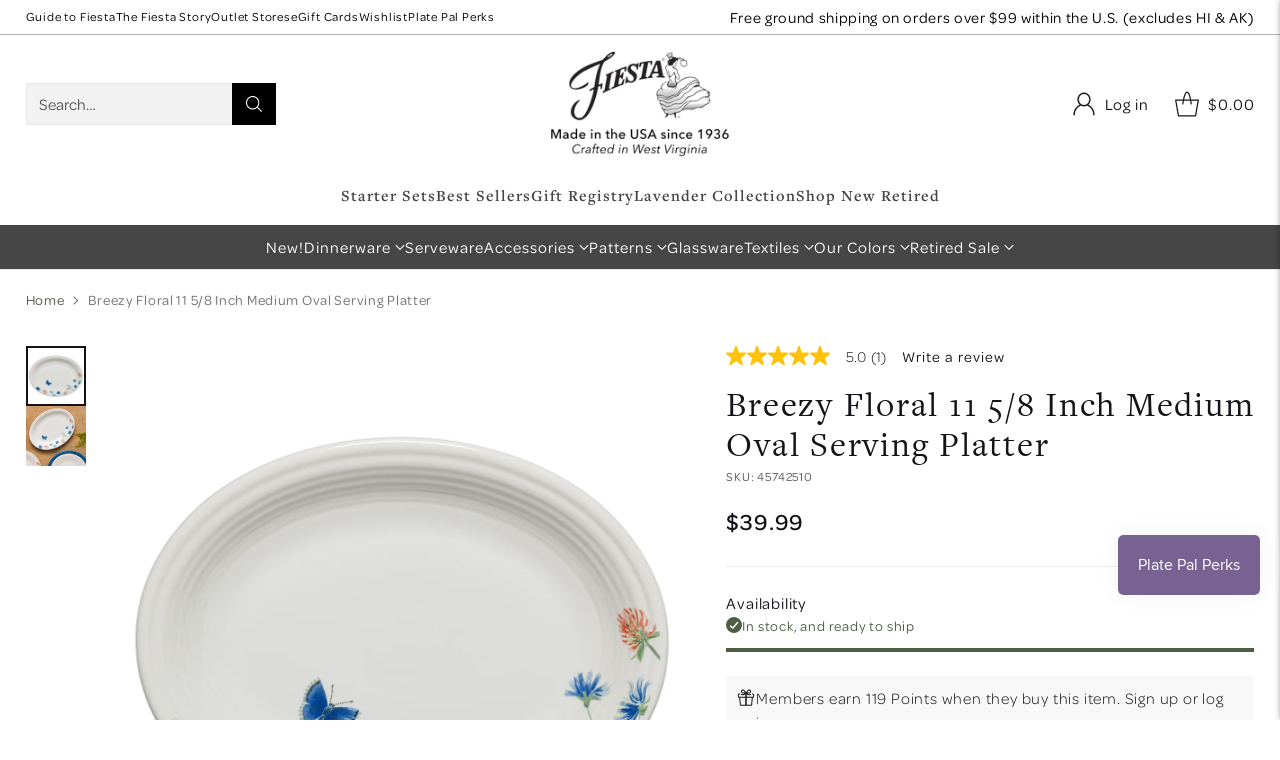

--- FILE ---
content_type: text/html; charset=utf-8
request_url: https://fiestafactorydirect.com/products/breezy-floral-medium-oval-platter
body_size: 135891
content:
<!doctype html>

<!--
  ___                 ___           ___           ___
       /  /\                     /__/\         /  /\         /  /\
      /  /:/_                    \  \:\       /  /:/        /  /::\
     /  /:/ /\  ___     ___       \  \:\     /  /:/        /  /:/\:\
    /  /:/ /:/ /__/\   /  /\  ___  \  \:\   /  /:/  ___   /  /:/  \:\
   /__/:/ /:/  \  \:\ /  /:/ /__/\  \__\:\ /__/:/  /  /\ /__/:/ \__\:\
   \  \:\/:/    \  \:\  /:/  \  \:\ /  /:/ \  \:\ /  /:/ \  \:\ /  /:/
    \  \::/      \  \:\/:/    \  \:\  /:/   \  \:\  /:/   \  \:\  /:/
     \  \:\       \  \::/      \  \:\/:/     \  \:\/:/     \  \:\/:/
      \  \:\       \__\/        \  \::/       \  \::/       \  \::/
       \__\/                     \__\/         \__\/         \__\/

  --------------------------------------------------------------------
  #  Cornerstone v1.2.1
  #  Documentation: https://cornerstone.help.fluorescent.co/
  #  Purchase: https://themes.shopify.com/themes/cornerstone/
  #  A product by Fluorescent: https://fluorescent.co/
  --------------------------------------------------------------------
-->

<html class="no-js" lang="en" style="--announcement-height: 1px;">
  <head>
    <script type="application/vnd.locksmith+json" data-locksmith>{"version":"v254","locked":false,"initialized":true,"scope":"product","access_granted":true,"access_denied":false,"requires_customer":false,"manual_lock":false,"remote_lock":false,"has_timeout":false,"remote_rendered":null,"hide_resource":false,"hide_links_to_resource":false,"transparent":true,"locks":{"all":[],"opened":[]},"keys":[],"keys_signature":"58f8067641d41665de41cbb0390b4b96a7a11f653b6dbe8629fdd2a70e3ad9bb","state":{"template":"product","theme":139770265705,"product":"breezy-floral-medium-oval-platter","collection":null,"page":null,"blog":null,"article":null,"app":null},"now":1769216523,"path":"\/products\/breezy-floral-medium-oval-platter","locale_root_url":"\/","canonical_url":"https:\/\/fiestafactorydirect.com\/products\/breezy-floral-medium-oval-platter","customer_id":null,"customer_id_signature":"58f8067641d41665de41cbb0390b4b96a7a11f653b6dbe8629fdd2a70e3ad9bb","cart":null}</script><script data-locksmith>!function(){undefined;!function(){var s=window.Locksmith={},e=document.querySelector('script[type="application/vnd.locksmith+json"]'),n=e&&e.innerHTML;if(s.state={},s.util={},s.loading=!1,n)try{s.state=JSON.parse(n)}catch(d){}if(document.addEventListener&&document.querySelector){var o,a,i,t=[76,79,67,75,83,77,73,84,72,49,49],c=function(){a=t.slice(0)},l="style",r=function(e){e&&27!==e.keyCode&&"click"!==e.type||(document.removeEventListener("keydown",r),document.removeEventListener("click",r),o&&document.body.removeChild(o),o=null)};c(),document.addEventListener("keyup",function(e){if(e.keyCode===a[0]){if(clearTimeout(i),a.shift(),0<a.length)return void(i=setTimeout(c,1e3));c(),r(),(o=document.createElement("div"))[l].width="50%",o[l].maxWidth="1000px",o[l].height="85%",o[l].border="1px rgba(0, 0, 0, 0.2) solid",o[l].background="rgba(255, 255, 255, 0.99)",o[l].borderRadius="4px",o[l].position="fixed",o[l].top="50%",o[l].left="50%",o[l].transform="translateY(-50%) translateX(-50%)",o[l].boxShadow="0 2px 5px rgba(0, 0, 0, 0.3), 0 0 100vh 100vw rgba(0, 0, 0, 0.5)",o[l].zIndex="2147483645";var t=document.createElement("textarea");t.value=JSON.stringify(JSON.parse(n),null,2),t[l].border="none",t[l].display="block",t[l].boxSizing="border-box",t[l].width="100%",t[l].height="100%",t[l].background="transparent",t[l].padding="22px",t[l].fontFamily="monospace",t[l].fontSize="14px",t[l].color="#333",t[l].resize="none",t[l].outline="none",t.readOnly=!0,o.appendChild(t),document.body.appendChild(o),t.addEventListener("click",function(e){e.stopImmediatePropagation()}),t.select(),document.addEventListener("keydown",r),document.addEventListener("click",r)}})}s.isEmbedded=-1!==window.location.search.indexOf("_ab=0&_fd=0&_sc=1"),s.path=s.state.path||window.location.pathname,s.basePath=s.state.locale_root_url.concat("/apps/locksmith").replace(/^\/\//,"/"),s.reloading=!1,s.util.console=window.console||{log:function(){},error:function(){}},s.util.makeUrl=function(e,t){var n,o=s.basePath+e,a=[],i=s.cache();for(n in i)a.push(n+"="+encodeURIComponent(i[n]));for(n in t)a.push(n+"="+encodeURIComponent(t[n]));return s.state.customer_id&&(a.push("customer_id="+encodeURIComponent(s.state.customer_id)),a.push("customer_id_signature="+encodeURIComponent(s.state.customer_id_signature))),o+=(-1===o.indexOf("?")?"?":"&")+a.join("&")},s._initializeCallbacks=[],s.on=function(e,t){if("initialize"!==e)throw'Locksmith.on() currently only supports the "initialize" event';s._initializeCallbacks.push(t)},s.initializeSession=function(e){if(!s.isEmbedded){var t=!1,n=!0,o=!0;(e=e||{}).silent&&(o=n=!(t=!0)),s.ping({silent:t,spinner:n,reload:o,callback:function(){s._initializeCallbacks.forEach(function(e){e()})}})}},s.cache=function(e){var t={};try{var n=function a(e){return(document.cookie.match("(^|; )"+e+"=([^;]*)")||0)[2]};t=JSON.parse(decodeURIComponent(n("locksmith-params")||"{}"))}catch(d){}if(e){for(var o in e)t[o]=e[o];document.cookie="locksmith-params=; expires=Thu, 01 Jan 1970 00:00:00 GMT; path=/",document.cookie="locksmith-params="+encodeURIComponent(JSON.stringify(t))+"; path=/"}return t},s.cache.cart=s.state.cart,s.cache.cartLastSaved=null,s.params=s.cache(),s.util.reload=function(){s.reloading=!0;try{window.location.href=window.location.href.replace(/#.*/,"")}catch(d){s.util.console.error("Preferred reload method failed",d),window.location.reload()}},s.cache.saveCart=function(e){if(!s.cache.cart||s.cache.cart===s.cache.cartLastSaved)return e?e():null;var t=s.cache.cartLastSaved;s.cache.cartLastSaved=s.cache.cart,fetch("/cart/update.js",{method:"POST",headers:{"Content-Type":"application/json",Accept:"application/json"},body:JSON.stringify({attributes:{locksmith:s.cache.cart}})}).then(function(e){if(!e.ok)throw new Error("Cart update failed: "+e.status);return e.json()}).then(function(){e&&e()})["catch"](function(e){if(s.cache.cartLastSaved=t,!s.reloading)throw e})},s.util.spinnerHTML='<style>body{background:#FFF}@keyframes spin{from{transform:rotate(0deg)}to{transform:rotate(360deg)}}#loading{display:flex;width:100%;height:50vh;color:#777;align-items:center;justify-content:center}#loading .spinner{display:block;animation:spin 600ms linear infinite;position:relative;width:50px;height:50px}#loading .spinner-ring{stroke:currentColor;stroke-dasharray:100%;stroke-width:2px;stroke-linecap:round;fill:none}</style><div id="loading"><div class="spinner"><svg width="100%" height="100%"><svg preserveAspectRatio="xMinYMin"><circle class="spinner-ring" cx="50%" cy="50%" r="45%"></circle></svg></svg></div></div>',s.util.clobberBody=function(e){document.body.innerHTML=e},s.util.clobberDocument=function(e){e.responseText&&(e=e.responseText),document.documentElement&&document.removeChild(document.documentElement);var t=document.open("text/html","replace");t.writeln(e),t.close(),setTimeout(function(){var e=t.querySelector("[autofocus]");e&&e.focus()},100)},s.util.serializeForm=function(e){if(e&&"FORM"===e.nodeName){var t,n,o={};for(t=e.elements.length-1;0<=t;t-=1)if(""!==e.elements[t].name)switch(e.elements[t].nodeName){case"INPUT":switch(e.elements[t].type){default:case"text":case"hidden":case"password":case"button":case"reset":case"submit":o[e.elements[t].name]=e.elements[t].value;break;case"checkbox":case"radio":e.elements[t].checked&&(o[e.elements[t].name]=e.elements[t].value);break;case"file":}break;case"TEXTAREA":o[e.elements[t].name]=e.elements[t].value;break;case"SELECT":switch(e.elements[t].type){case"select-one":o[e.elements[t].name]=e.elements[t].value;break;case"select-multiple":for(n=e.elements[t].options.length-1;0<=n;n-=1)e.elements[t].options[n].selected&&(o[e.elements[t].name]=e.elements[t].options[n].value)}break;case"BUTTON":switch(e.elements[t].type){case"reset":case"submit":case"button":o[e.elements[t].name]=e.elements[t].value}}return o}},s.util.on=function(e,i,s,t){t=t||document;var c="locksmith-"+e+i,n=function(e){var t=e.target,n=e.target.parentElement,o=t&&t.className&&(t.className.baseVal||t.className)||"",a=n&&n.className&&(n.className.baseVal||n.className)||"";("string"==typeof o&&-1!==o.split(/\s+/).indexOf(i)||"string"==typeof a&&-1!==a.split(/\s+/).indexOf(i))&&!e[c]&&(e[c]=!0,s(e))};t.attachEvent?t.attachEvent(e,n):t.addEventListener(e,n,!1)},s.util.enableActions=function(e){s.util.on("click","locksmith-action",function(e){e.preventDefault();var t=e.target;t.dataset.confirmWith&&!confirm(t.dataset.confirmWith)||(t.disabled=!0,t.innerText=t.dataset.disableWith,s.post("/action",t.dataset.locksmithParams,{spinner:!1,type:"text",success:function(e){(e=JSON.parse(e.responseText)).message&&alert(e.message),s.util.reload()}}))},e)},s.util.inject=function(e,t){var n=["data","locksmith","append"];if(-1!==t.indexOf(n.join("-"))){var o=document.createElement("div");o.innerHTML=t,e.appendChild(o)}else e.innerHTML=t;var a,i,s=e.querySelectorAll("script");for(i=0;i<s.length;++i){a=s[i];var c=document.createElement("script");if(a.type&&(c.type=a.type),a.src)c.src=a.src;else{var l=document.createTextNode(a.innerHTML);c.appendChild(l)}e.appendChild(c)}var r=e.querySelector("[autofocus]");r&&r.focus()},s.post=function(e,t,n){!1!==(n=n||{}).spinner&&s.util.clobberBody(s.util.spinnerHTML);var o={};n.container===document?(o.layout=1,n.success=function(e){s.util.clobberDocument(e)}):n.container&&(o.layout=0,n.success=function(e){var t=document.getElementById(n.container);s.util.inject(t,e),t.id===t.firstChild.id&&t.parentElement.replaceChild(t.firstChild,t)}),n.form_type&&(t.form_type=n.form_type),n.include_layout_classes!==undefined&&(t.include_layout_classes=n.include_layout_classes),n.lock_id!==undefined&&(t.lock_id=n.lock_id),s.loading=!0;var a=s.util.makeUrl(e,o),i="json"===n.type||"text"===n.type;fetch(a,{method:"POST",headers:{"Content-Type":"application/json",Accept:i?"application/json":"text/html"},body:JSON.stringify(t)}).then(function(e){if(!e.ok)throw new Error("Request failed: "+e.status);return e.text()}).then(function(e){var t=n.success||s.util.clobberDocument;t(i?{responseText:e}:e)})["catch"](function(e){if(!s.reloading)if("dashboard.weglot.com"!==window.location.host){if(!n.silent)throw alert("Something went wrong! Please refresh and try again."),e;console.error(e)}else console.error(e)})["finally"](function(){s.loading=!1})},s.postResource=function(e,t){e.path=s.path,e.search=window.location.search,e.state=s.state,e.passcode&&(e.passcode=e.passcode.trim()),e.email&&(e.email=e.email.trim()),e.state.cart=s.cache.cart,e.locksmith_json=s.jsonTag,e.locksmith_json_signature=s.jsonTagSignature,s.post("/resource",e,t)},s.ping=function(e){if(!s.isEmbedded){e=e||{};var t=function(){e.reload?s.util.reload():"function"==typeof e.callback&&e.callback()};s.post("/ping",{path:s.path,search:window.location.search,state:s.state},{spinner:!!e.spinner,silent:"undefined"==typeof e.silent||e.silent,type:"text",success:function(e){e&&e.responseText?((e=JSON.parse(e.responseText)).messages&&0<e.messages.length&&s.showMessages(e.messages),e.cart&&s.cache.cart!==e.cart?(s.cache.cart=e.cart,s.cache.saveCart(function(){t(),e.cart&&e.cart.match(/^.+:/)&&s.util.reload()})):t()):console.error("[Locksmith] Invalid result in ping callback:",e)}})}},s.timeoutMonitor=function(){var e=s.cache.cart;s.ping({callback:function(){e!==s.cache.cart||setTimeout(function(){s.timeoutMonitor()},6e4)}})},s.showMessages=function(e){var t=document.createElement("div");t.style.position="fixed",t.style.left=0,t.style.right=0,t.style.bottom="-50px",t.style.opacity=0,t.style.background="#191919",t.style.color="#ddd",t.style.transition="bottom 0.2s, opacity 0.2s",t.style.zIndex=999999,t.innerHTML="        <style>          .locksmith-ab .locksmith-b { display: none; }          .locksmith-ab.toggled .locksmith-b { display: flex; }          .locksmith-ab.toggled .locksmith-a { display: none; }          .locksmith-flex { display: flex; flex-wrap: wrap; justify-content: space-between; align-items: center; padding: 10px 20px; }          .locksmith-message + .locksmith-message { border-top: 1px #555 solid; }          .locksmith-message a { color: inherit; font-weight: bold; }          .locksmith-message a:hover { color: inherit; opacity: 0.8; }          a.locksmith-ab-toggle { font-weight: inherit; text-decoration: underline; }          .locksmith-text { flex-grow: 1; }          .locksmith-cta { flex-grow: 0; text-align: right; }          .locksmith-cta button { transform: scale(0.8); transform-origin: left; }          .locksmith-cta > * { display: block; }          .locksmith-cta > * + * { margin-top: 10px; }          .locksmith-message a.locksmith-close { flex-grow: 0; text-decoration: none; margin-left: 15px; font-size: 30px; font-family: monospace; display: block; padding: 2px 10px; }                    @media screen and (max-width: 600px) {            .locksmith-wide-only { display: none !important; }            .locksmith-flex { padding: 0 15px; }            .locksmith-flex > * { margin-top: 5px; margin-bottom: 5px; }            .locksmith-cta { text-align: left; }          }                    @media screen and (min-width: 601px) {            .locksmith-narrow-only { display: none !important; }          }        </style>      "+e.map(function(e){return'<div class="locksmith-message">'+e+"</div>"}).join(""),document.body.appendChild(t),document.body.style.position="relative",document.body.parentElement.style.paddingBottom=t.offsetHeight+"px",setTimeout(function(){t.style.bottom=0,t.style.opacity=1},50),s.util.on("click","locksmith-ab-toggle",function(e){e.preventDefault();for(var t=e.target.parentElement;-1===t.className.split(" ").indexOf("locksmith-ab");)t=t.parentElement;-1!==t.className.split(" ").indexOf("toggled")?t.className=t.className.replace("toggled",""):t.className=t.className+" toggled"}),s.util.enableActions(t)}}()}();</script>
      <script data-locksmith>Locksmith.cache.cart=null</script>

  <script data-locksmith>Locksmith.jsonTag="{\"version\":\"v254\",\"locked\":false,\"initialized\":true,\"scope\":\"product\",\"access_granted\":true,\"access_denied\":false,\"requires_customer\":false,\"manual_lock\":false,\"remote_lock\":false,\"has_timeout\":false,\"remote_rendered\":null,\"hide_resource\":false,\"hide_links_to_resource\":false,\"transparent\":true,\"locks\":{\"all\":[],\"opened\":[]},\"keys\":[],\"keys_signature\":\"58f8067641d41665de41cbb0390b4b96a7a11f653b6dbe8629fdd2a70e3ad9bb\",\"state\":{\"template\":\"product\",\"theme\":139770265705,\"product\":\"breezy-floral-medium-oval-platter\",\"collection\":null,\"page\":null,\"blog\":null,\"article\":null,\"app\":null},\"now\":1769216523,\"path\":\"\\\/products\\\/breezy-floral-medium-oval-platter\",\"locale_root_url\":\"\\\/\",\"canonical_url\":\"https:\\\/\\\/fiestafactorydirect.com\\\/products\\\/breezy-floral-medium-oval-platter\",\"customer_id\":null,\"customer_id_signature\":\"58f8067641d41665de41cbb0390b4b96a7a11f653b6dbe8629fdd2a70e3ad9bb\",\"cart\":null}";Locksmith.jsonTagSignature="543d08ea423abc1080416873a13228d6ae3a4a91f6bc8448d0e30d1d7e3b6fcf"</script>
    <meta charset="UTF-8">
    <meta http-equiv="X-UA-Compatible" content="IE=edge,chrome=1">
    <meta name="viewport" content="width=device-width,initial-scale=1">
    




<meta name="description" content="Holds 15 Ounces. Dishwasher, oven, and microwave safe. Fully vitrified lead-free china with a color glaze. Made in the USA.">



    <link rel="canonical" href="https://fiestafactorydirect.com/products/breezy-floral-medium-oval-platter">
    <link rel="preconnect" href="https://cdn.shopify.com" crossorigin><link rel="shortcut icon" href="//fiestafactorydirect.com/cdn/shop/files/favicon.png?crop=center&height=32&v=1712149600&width=32" type="image/png"><title>Breezy Floral 11 5/8 Inch Medium Oval Serving Platter
&ndash; Fiesta Factory Direct</title>

    





  
  
  
  
  




<meta property="og:url" content="https://fiestafactorydirect.com/products/breezy-floral-medium-oval-platter">
<meta property="og:site_name" content="Fiesta Factory Direct"><meta property="og:type" content="product">
<meta property="og:title" content="Breezy Floral 11 5/8 Inch Medium Oval Serving Platter">
<meta property="og:description" content="Holds 15 Ounces. Dishwasher, oven, and microwave safe. Fully vitrified lead-free china with a color glaze. Made in the USA.">
<meta property="og:image" content="http://fiestafactorydirect.com/cdn/shop/files/45752510.jpg?v=1703862917&width=1024">
<meta property="og:image:secure_url" content="https://fiestafactorydirect.com/cdn/shop/files/45752510.jpg?v=1703862917&width=1024">
<meta property="og:price:amount" content="39.99">
<meta property="og:price:currency" content="USD">
<meta name="twitter:title" content="Breezy Floral 11 5/8 Inch Medium Oval Serving Platter">
<meta name="twitter:description" content="Holds 15 Ounces. Dishwasher, oven, and microwave safe. Fully vitrified lead-free china with a color glaze. Made in the USA.">
<meta name="twitter:card" content="summary_large_image"><meta name="twitter:image" content="https://fiestafactorydirect.com/cdn/shop/files/45752510.jpg?v=1703862917&width=1024">
<meta name="twitter:image:width" content="480">
<meta name="twitter:image:height" content="480">


    <script>
  console.log('Cornerstone v1.2.1 by Fluorescent');

  document.documentElement.className = document.documentElement.className.replace('no-js', '');

  if (window.matchMedia(`(prefers-reduced-motion: reduce)`) === true || window.matchMedia(`(prefers-reduced-motion: reduce)`).matches === true) {
    document.documentElement.classList.add('prefers-reduced-motion');
  } else {
    document.documentElement.classList.add('do-anim');
  }

  window.theme = {
    version: 'v1.2.1',
    themeName: 'Cornerstone',
    moneyFormat: "${{amount}}",
    coreData: {
      n: "Cornerstone",
      v: "v1.2.1",
    },
    strings: {
      name: "Fiesta Factory Direct",
      accessibility: {
        play_video: "Play",
        pause_video: "Pause",
        range_lower: "Lower",
        range_upper: "Upper",
        carousel_select:  "Move carousel to slide {{ number }}"
      },
      product: {
        no_shipping_rates: "Shipping rate unavailable",
        country_placeholder: "Country\/Region",
        review: "Write a review"
      },
      products: {
        product: {
          unavailable: "Unavailable",
          unitPrice: "Unit price",
          unitPriceSeparator: "per",
          sku: "SKU"
        }
      },
      cart: {
        editCartNote: "Edit order notes",
        addCartNote: "Add order notes",
        quantityError: "You have the maximum number of this product in your cart"
      },
      pagination: {
        viewing: "You\u0026#39;re viewing {{ of }} of {{ total }}",
        products: "products",
        results: "results"
      }
    },
    routes: {
      root: "/",
      cart: {
        base: "/cart",
        add: "/cart/add",
        change: "/cart/change",
        update: "/cart/update",
        clear: "/cart/clear",
        // Manual routes until Shopify adds support
        shipping: "/cart/shipping_rates"
      },
      // Manual routes until Shopify adds support
      products: "/products",
      productRecommendations: "/recommendations/products",
      predictive_search_url: '/search/suggest',
      search_url: '/search'
    },
    icons: {
      chevron: "\u003cspan class=\"icon icon-chevron \" style=\"\"\u003e\n  \u003csvg viewBox=\"0 0 24 24\" fill=\"none\" xmlns=\"http:\/\/www.w3.org\/2000\/svg\"\u003e\u003cpath d=\"M1.875 7.438 12 17.563 22.125 7.438\" stroke=\"currentColor\" stroke-width=\"2\"\/\u003e\u003c\/svg\u003e\n\u003c\/span\u003e\n\n",
      close: "\u003cspan class=\"icon icon-close \" style=\"\"\u003e\n  \u003csvg viewBox=\"0 0 24 24\" fill=\"none\" xmlns=\"http:\/\/www.w3.org\/2000\/svg\"\u003e\u003cpath d=\"M2.66 1.34 2 .68.68 2l.66.66 1.32-1.32zm18.68 21.32.66.66L23.32 22l-.66-.66-1.32 1.32zm1.32-20 .66-.66L22 .68l-.66.66 1.32 1.32zM1.34 21.34.68 22 2 23.32l.66-.66-1.32-1.32zm0-18.68 10 10 1.32-1.32-10-10-1.32 1.32zm11.32 10 10-10-1.32-1.32-10 10 1.32 1.32zm-1.32-1.32-10 10 1.32 1.32 10-10-1.32-1.32zm0 1.32 10 10 1.32-1.32-10-10-1.32 1.32z\" fill=\"currentColor\"\/\u003e\u003c\/svg\u003e\n\u003c\/span\u003e\n\n",
      zoom: "\u003cspan class=\"icon icon-zoom \" style=\"\"\u003e\n  \u003csvg viewBox=\"0 0 24 24\" fill=\"none\" xmlns=\"http:\/\/www.w3.org\/2000\/svg\"\u003e\u003cpath d=\"M10.3,19.71c5.21,0,9.44-4.23,9.44-9.44S15.51,.83,10.3,.83,.86,5.05,.86,10.27s4.23,9.44,9.44,9.44Z\" fill=\"none\" stroke=\"currentColor\" stroke-linecap=\"round\" stroke-miterlimit=\"10\" stroke-width=\"1.63\"\/\u003e\n          \u003cpath d=\"M5.05,10.27H15.54\" fill=\"none\" stroke=\"currentColor\" stroke-miterlimit=\"10\" stroke-width=\"1.63\"\/\u003e\n          \u003cpath class=\"cross-up\" d=\"M10.3,5.02V15.51\" fill=\"none\" stroke=\"currentColor\" stroke-miterlimit=\"10\" stroke-width=\"1.63\"\/\u003e\n          \u003cpath d=\"M16.92,16.9l6.49,6.49\" fill=\"none\" stroke=\"currentColor\" stroke-miterlimit=\"10\" stroke-width=\"1.63\"\/\u003e\u003c\/svg\u003e\n\u003c\/span\u003e\n\n  \u003cspan class=\"zoom-icon__text zoom-in fs-body-75\"\u003eZoom in\u003c\/span\u003e\n  \u003cspan class=\"zoom-icon__text zoom-out fs-body-75\"\u003eZoom out\u003c\/span\u003e"
    }
  }

  window.theme.searchableFields = "product_type,title,variants.title,vendor";

  
    window.theme.allCountryOptionTags = "\u003coption value=\"United States\" data-provinces=\"[[\u0026quot;Alabama\u0026quot;,\u0026quot;Alabama\u0026quot;],[\u0026quot;Alaska\u0026quot;,\u0026quot;Alaska\u0026quot;],[\u0026quot;American Samoa\u0026quot;,\u0026quot;American Samoa\u0026quot;],[\u0026quot;Arizona\u0026quot;,\u0026quot;Arizona\u0026quot;],[\u0026quot;Arkansas\u0026quot;,\u0026quot;Arkansas\u0026quot;],[\u0026quot;Armed Forces Americas\u0026quot;,\u0026quot;Armed Forces Americas\u0026quot;],[\u0026quot;Armed Forces Europe\u0026quot;,\u0026quot;Armed Forces Europe\u0026quot;],[\u0026quot;Armed Forces Pacific\u0026quot;,\u0026quot;Armed Forces Pacific\u0026quot;],[\u0026quot;California\u0026quot;,\u0026quot;California\u0026quot;],[\u0026quot;Colorado\u0026quot;,\u0026quot;Colorado\u0026quot;],[\u0026quot;Connecticut\u0026quot;,\u0026quot;Connecticut\u0026quot;],[\u0026quot;Delaware\u0026quot;,\u0026quot;Delaware\u0026quot;],[\u0026quot;District of Columbia\u0026quot;,\u0026quot;Washington DC\u0026quot;],[\u0026quot;Federated States of Micronesia\u0026quot;,\u0026quot;Micronesia\u0026quot;],[\u0026quot;Florida\u0026quot;,\u0026quot;Florida\u0026quot;],[\u0026quot;Georgia\u0026quot;,\u0026quot;Georgia\u0026quot;],[\u0026quot;Guam\u0026quot;,\u0026quot;Guam\u0026quot;],[\u0026quot;Hawaii\u0026quot;,\u0026quot;Hawaii\u0026quot;],[\u0026quot;Idaho\u0026quot;,\u0026quot;Idaho\u0026quot;],[\u0026quot;Illinois\u0026quot;,\u0026quot;Illinois\u0026quot;],[\u0026quot;Indiana\u0026quot;,\u0026quot;Indiana\u0026quot;],[\u0026quot;Iowa\u0026quot;,\u0026quot;Iowa\u0026quot;],[\u0026quot;Kansas\u0026quot;,\u0026quot;Kansas\u0026quot;],[\u0026quot;Kentucky\u0026quot;,\u0026quot;Kentucky\u0026quot;],[\u0026quot;Louisiana\u0026quot;,\u0026quot;Louisiana\u0026quot;],[\u0026quot;Maine\u0026quot;,\u0026quot;Maine\u0026quot;],[\u0026quot;Marshall Islands\u0026quot;,\u0026quot;Marshall Islands\u0026quot;],[\u0026quot;Maryland\u0026quot;,\u0026quot;Maryland\u0026quot;],[\u0026quot;Massachusetts\u0026quot;,\u0026quot;Massachusetts\u0026quot;],[\u0026quot;Michigan\u0026quot;,\u0026quot;Michigan\u0026quot;],[\u0026quot;Minnesota\u0026quot;,\u0026quot;Minnesota\u0026quot;],[\u0026quot;Mississippi\u0026quot;,\u0026quot;Mississippi\u0026quot;],[\u0026quot;Missouri\u0026quot;,\u0026quot;Missouri\u0026quot;],[\u0026quot;Montana\u0026quot;,\u0026quot;Montana\u0026quot;],[\u0026quot;Nebraska\u0026quot;,\u0026quot;Nebraska\u0026quot;],[\u0026quot;Nevada\u0026quot;,\u0026quot;Nevada\u0026quot;],[\u0026quot;New Hampshire\u0026quot;,\u0026quot;New Hampshire\u0026quot;],[\u0026quot;New Jersey\u0026quot;,\u0026quot;New Jersey\u0026quot;],[\u0026quot;New Mexico\u0026quot;,\u0026quot;New Mexico\u0026quot;],[\u0026quot;New York\u0026quot;,\u0026quot;New York\u0026quot;],[\u0026quot;North Carolina\u0026quot;,\u0026quot;North Carolina\u0026quot;],[\u0026quot;North Dakota\u0026quot;,\u0026quot;North Dakota\u0026quot;],[\u0026quot;Northern Mariana Islands\u0026quot;,\u0026quot;Northern Mariana Islands\u0026quot;],[\u0026quot;Ohio\u0026quot;,\u0026quot;Ohio\u0026quot;],[\u0026quot;Oklahoma\u0026quot;,\u0026quot;Oklahoma\u0026quot;],[\u0026quot;Oregon\u0026quot;,\u0026quot;Oregon\u0026quot;],[\u0026quot;Palau\u0026quot;,\u0026quot;Palau\u0026quot;],[\u0026quot;Pennsylvania\u0026quot;,\u0026quot;Pennsylvania\u0026quot;],[\u0026quot;Puerto Rico\u0026quot;,\u0026quot;Puerto Rico\u0026quot;],[\u0026quot;Rhode Island\u0026quot;,\u0026quot;Rhode Island\u0026quot;],[\u0026quot;South Carolina\u0026quot;,\u0026quot;South Carolina\u0026quot;],[\u0026quot;South Dakota\u0026quot;,\u0026quot;South Dakota\u0026quot;],[\u0026quot;Tennessee\u0026quot;,\u0026quot;Tennessee\u0026quot;],[\u0026quot;Texas\u0026quot;,\u0026quot;Texas\u0026quot;],[\u0026quot;Utah\u0026quot;,\u0026quot;Utah\u0026quot;],[\u0026quot;Vermont\u0026quot;,\u0026quot;Vermont\u0026quot;],[\u0026quot;Virgin Islands\u0026quot;,\u0026quot;U.S. Virgin Islands\u0026quot;],[\u0026quot;Virginia\u0026quot;,\u0026quot;Virginia\u0026quot;],[\u0026quot;Washington\u0026quot;,\u0026quot;Washington\u0026quot;],[\u0026quot;West Virginia\u0026quot;,\u0026quot;West Virginia\u0026quot;],[\u0026quot;Wisconsin\u0026quot;,\u0026quot;Wisconsin\u0026quot;],[\u0026quot;Wyoming\u0026quot;,\u0026quot;Wyoming\u0026quot;]]\"\u003eUnited States\u003c\/option\u003e\n\u003coption value=\"Canada\" data-provinces=\"[[\u0026quot;Alberta\u0026quot;,\u0026quot;Alberta\u0026quot;],[\u0026quot;British Columbia\u0026quot;,\u0026quot;British Columbia\u0026quot;],[\u0026quot;Manitoba\u0026quot;,\u0026quot;Manitoba\u0026quot;],[\u0026quot;New Brunswick\u0026quot;,\u0026quot;New Brunswick\u0026quot;],[\u0026quot;Newfoundland and Labrador\u0026quot;,\u0026quot;Newfoundland and Labrador\u0026quot;],[\u0026quot;Northwest Territories\u0026quot;,\u0026quot;Northwest Territories\u0026quot;],[\u0026quot;Nova Scotia\u0026quot;,\u0026quot;Nova Scotia\u0026quot;],[\u0026quot;Nunavut\u0026quot;,\u0026quot;Nunavut\u0026quot;],[\u0026quot;Ontario\u0026quot;,\u0026quot;Ontario\u0026quot;],[\u0026quot;Prince Edward Island\u0026quot;,\u0026quot;Prince Edward Island\u0026quot;],[\u0026quot;Quebec\u0026quot;,\u0026quot;Quebec\u0026quot;],[\u0026quot;Saskatchewan\u0026quot;,\u0026quot;Saskatchewan\u0026quot;],[\u0026quot;Yukon\u0026quot;,\u0026quot;Yukon\u0026quot;]]\"\u003eCanada\u003c\/option\u003e\n\u003coption value=\"Australia\" data-provinces=\"[[\u0026quot;Australian Capital Territory\u0026quot;,\u0026quot;Australian Capital Territory\u0026quot;],[\u0026quot;New South Wales\u0026quot;,\u0026quot;New South Wales\u0026quot;],[\u0026quot;Northern Territory\u0026quot;,\u0026quot;Northern Territory\u0026quot;],[\u0026quot;Queensland\u0026quot;,\u0026quot;Queensland\u0026quot;],[\u0026quot;South Australia\u0026quot;,\u0026quot;South Australia\u0026quot;],[\u0026quot;Tasmania\u0026quot;,\u0026quot;Tasmania\u0026quot;],[\u0026quot;Victoria\u0026quot;,\u0026quot;Victoria\u0026quot;],[\u0026quot;Western Australia\u0026quot;,\u0026quot;Western Australia\u0026quot;]]\"\u003eAustralia\u003c\/option\u003e\n\u003coption value=\"United Kingdom\" data-provinces=\"[[\u0026quot;British Forces\u0026quot;,\u0026quot;British Forces\u0026quot;],[\u0026quot;England\u0026quot;,\u0026quot;England\u0026quot;],[\u0026quot;Northern Ireland\u0026quot;,\u0026quot;Northern Ireland\u0026quot;],[\u0026quot;Scotland\u0026quot;,\u0026quot;Scotland\u0026quot;],[\u0026quot;Wales\u0026quot;,\u0026quot;Wales\u0026quot;]]\"\u003eUnited Kingdom\u003c\/option\u003e\n\u003coption value=\"---\" data-provinces=\"[]\"\u003e---\u003c\/option\u003e\n\u003coption value=\"Afghanistan\" data-provinces=\"[]\"\u003eAfghanistan\u003c\/option\u003e\n\u003coption value=\"Aland Islands\" data-provinces=\"[]\"\u003eÅland Islands\u003c\/option\u003e\n\u003coption value=\"Albania\" data-provinces=\"[]\"\u003eAlbania\u003c\/option\u003e\n\u003coption value=\"Algeria\" data-provinces=\"[]\"\u003eAlgeria\u003c\/option\u003e\n\u003coption value=\"Andorra\" data-provinces=\"[]\"\u003eAndorra\u003c\/option\u003e\n\u003coption value=\"Angola\" data-provinces=\"[]\"\u003eAngola\u003c\/option\u003e\n\u003coption value=\"Anguilla\" data-provinces=\"[]\"\u003eAnguilla\u003c\/option\u003e\n\u003coption value=\"Antigua And Barbuda\" data-provinces=\"[]\"\u003eAntigua \u0026 Barbuda\u003c\/option\u003e\n\u003coption value=\"Argentina\" data-provinces=\"[[\u0026quot;Buenos Aires\u0026quot;,\u0026quot;Buenos Aires Province\u0026quot;],[\u0026quot;Catamarca\u0026quot;,\u0026quot;Catamarca\u0026quot;],[\u0026quot;Chaco\u0026quot;,\u0026quot;Chaco\u0026quot;],[\u0026quot;Chubut\u0026quot;,\u0026quot;Chubut\u0026quot;],[\u0026quot;Ciudad Autónoma de Buenos Aires\u0026quot;,\u0026quot;Buenos Aires (Autonomous City)\u0026quot;],[\u0026quot;Corrientes\u0026quot;,\u0026quot;Corrientes\u0026quot;],[\u0026quot;Córdoba\u0026quot;,\u0026quot;Córdoba\u0026quot;],[\u0026quot;Entre Ríos\u0026quot;,\u0026quot;Entre Ríos\u0026quot;],[\u0026quot;Formosa\u0026quot;,\u0026quot;Formosa\u0026quot;],[\u0026quot;Jujuy\u0026quot;,\u0026quot;Jujuy\u0026quot;],[\u0026quot;La Pampa\u0026quot;,\u0026quot;La Pampa\u0026quot;],[\u0026quot;La Rioja\u0026quot;,\u0026quot;La Rioja\u0026quot;],[\u0026quot;Mendoza\u0026quot;,\u0026quot;Mendoza\u0026quot;],[\u0026quot;Misiones\u0026quot;,\u0026quot;Misiones\u0026quot;],[\u0026quot;Neuquén\u0026quot;,\u0026quot;Neuquén\u0026quot;],[\u0026quot;Río Negro\u0026quot;,\u0026quot;Río Negro\u0026quot;],[\u0026quot;Salta\u0026quot;,\u0026quot;Salta\u0026quot;],[\u0026quot;San Juan\u0026quot;,\u0026quot;San Juan\u0026quot;],[\u0026quot;San Luis\u0026quot;,\u0026quot;San Luis\u0026quot;],[\u0026quot;Santa Cruz\u0026quot;,\u0026quot;Santa Cruz\u0026quot;],[\u0026quot;Santa Fe\u0026quot;,\u0026quot;Santa Fe\u0026quot;],[\u0026quot;Santiago Del Estero\u0026quot;,\u0026quot;Santiago del Estero\u0026quot;],[\u0026quot;Tierra Del Fuego\u0026quot;,\u0026quot;Tierra del Fuego\u0026quot;],[\u0026quot;Tucumán\u0026quot;,\u0026quot;Tucumán\u0026quot;]]\"\u003eArgentina\u003c\/option\u003e\n\u003coption value=\"Armenia\" data-provinces=\"[]\"\u003eArmenia\u003c\/option\u003e\n\u003coption value=\"Aruba\" data-provinces=\"[]\"\u003eAruba\u003c\/option\u003e\n\u003coption value=\"Ascension Island\" data-provinces=\"[]\"\u003eAscension Island\u003c\/option\u003e\n\u003coption value=\"Australia\" data-provinces=\"[[\u0026quot;Australian Capital Territory\u0026quot;,\u0026quot;Australian Capital Territory\u0026quot;],[\u0026quot;New South Wales\u0026quot;,\u0026quot;New South Wales\u0026quot;],[\u0026quot;Northern Territory\u0026quot;,\u0026quot;Northern Territory\u0026quot;],[\u0026quot;Queensland\u0026quot;,\u0026quot;Queensland\u0026quot;],[\u0026quot;South Australia\u0026quot;,\u0026quot;South Australia\u0026quot;],[\u0026quot;Tasmania\u0026quot;,\u0026quot;Tasmania\u0026quot;],[\u0026quot;Victoria\u0026quot;,\u0026quot;Victoria\u0026quot;],[\u0026quot;Western Australia\u0026quot;,\u0026quot;Western Australia\u0026quot;]]\"\u003eAustralia\u003c\/option\u003e\n\u003coption value=\"Austria\" data-provinces=\"[]\"\u003eAustria\u003c\/option\u003e\n\u003coption value=\"Azerbaijan\" data-provinces=\"[]\"\u003eAzerbaijan\u003c\/option\u003e\n\u003coption value=\"Bahamas\" data-provinces=\"[]\"\u003eBahamas\u003c\/option\u003e\n\u003coption value=\"Bahrain\" data-provinces=\"[]\"\u003eBahrain\u003c\/option\u003e\n\u003coption value=\"Bangladesh\" data-provinces=\"[]\"\u003eBangladesh\u003c\/option\u003e\n\u003coption value=\"Barbados\" data-provinces=\"[]\"\u003eBarbados\u003c\/option\u003e\n\u003coption value=\"Belarus\" data-provinces=\"[]\"\u003eBelarus\u003c\/option\u003e\n\u003coption value=\"Belgium\" data-provinces=\"[]\"\u003eBelgium\u003c\/option\u003e\n\u003coption value=\"Belize\" data-provinces=\"[]\"\u003eBelize\u003c\/option\u003e\n\u003coption value=\"Benin\" data-provinces=\"[]\"\u003eBenin\u003c\/option\u003e\n\u003coption value=\"Bermuda\" data-provinces=\"[]\"\u003eBermuda\u003c\/option\u003e\n\u003coption value=\"Bhutan\" data-provinces=\"[]\"\u003eBhutan\u003c\/option\u003e\n\u003coption value=\"Bolivia\" data-provinces=\"[]\"\u003eBolivia\u003c\/option\u003e\n\u003coption value=\"Bosnia And Herzegovina\" data-provinces=\"[]\"\u003eBosnia \u0026 Herzegovina\u003c\/option\u003e\n\u003coption value=\"Botswana\" data-provinces=\"[]\"\u003eBotswana\u003c\/option\u003e\n\u003coption value=\"Brazil\" data-provinces=\"[[\u0026quot;Acre\u0026quot;,\u0026quot;Acre\u0026quot;],[\u0026quot;Alagoas\u0026quot;,\u0026quot;Alagoas\u0026quot;],[\u0026quot;Amapá\u0026quot;,\u0026quot;Amapá\u0026quot;],[\u0026quot;Amazonas\u0026quot;,\u0026quot;Amazonas\u0026quot;],[\u0026quot;Bahia\u0026quot;,\u0026quot;Bahia\u0026quot;],[\u0026quot;Ceará\u0026quot;,\u0026quot;Ceará\u0026quot;],[\u0026quot;Distrito Federal\u0026quot;,\u0026quot;Federal District\u0026quot;],[\u0026quot;Espírito Santo\u0026quot;,\u0026quot;Espírito Santo\u0026quot;],[\u0026quot;Goiás\u0026quot;,\u0026quot;Goiás\u0026quot;],[\u0026quot;Maranhão\u0026quot;,\u0026quot;Maranhão\u0026quot;],[\u0026quot;Mato Grosso\u0026quot;,\u0026quot;Mato Grosso\u0026quot;],[\u0026quot;Mato Grosso do Sul\u0026quot;,\u0026quot;Mato Grosso do Sul\u0026quot;],[\u0026quot;Minas Gerais\u0026quot;,\u0026quot;Minas Gerais\u0026quot;],[\u0026quot;Paraná\u0026quot;,\u0026quot;Paraná\u0026quot;],[\u0026quot;Paraíba\u0026quot;,\u0026quot;Paraíba\u0026quot;],[\u0026quot;Pará\u0026quot;,\u0026quot;Pará\u0026quot;],[\u0026quot;Pernambuco\u0026quot;,\u0026quot;Pernambuco\u0026quot;],[\u0026quot;Piauí\u0026quot;,\u0026quot;Piauí\u0026quot;],[\u0026quot;Rio Grande do Norte\u0026quot;,\u0026quot;Rio Grande do Norte\u0026quot;],[\u0026quot;Rio Grande do Sul\u0026quot;,\u0026quot;Rio Grande do Sul\u0026quot;],[\u0026quot;Rio de Janeiro\u0026quot;,\u0026quot;Rio de Janeiro\u0026quot;],[\u0026quot;Rondônia\u0026quot;,\u0026quot;Rondônia\u0026quot;],[\u0026quot;Roraima\u0026quot;,\u0026quot;Roraima\u0026quot;],[\u0026quot;Santa Catarina\u0026quot;,\u0026quot;Santa Catarina\u0026quot;],[\u0026quot;Sergipe\u0026quot;,\u0026quot;Sergipe\u0026quot;],[\u0026quot;São Paulo\u0026quot;,\u0026quot;São Paulo\u0026quot;],[\u0026quot;Tocantins\u0026quot;,\u0026quot;Tocantins\u0026quot;]]\"\u003eBrazil\u003c\/option\u003e\n\u003coption value=\"British Indian Ocean Territory\" data-provinces=\"[]\"\u003eBritish Indian Ocean Territory\u003c\/option\u003e\n\u003coption value=\"Virgin Islands, British\" data-provinces=\"[]\"\u003eBritish Virgin Islands\u003c\/option\u003e\n\u003coption value=\"Brunei\" data-provinces=\"[]\"\u003eBrunei\u003c\/option\u003e\n\u003coption value=\"Bulgaria\" data-provinces=\"[]\"\u003eBulgaria\u003c\/option\u003e\n\u003coption value=\"Burkina Faso\" data-provinces=\"[]\"\u003eBurkina Faso\u003c\/option\u003e\n\u003coption value=\"Burundi\" data-provinces=\"[]\"\u003eBurundi\u003c\/option\u003e\n\u003coption value=\"Cambodia\" data-provinces=\"[]\"\u003eCambodia\u003c\/option\u003e\n\u003coption value=\"Republic of Cameroon\" data-provinces=\"[]\"\u003eCameroon\u003c\/option\u003e\n\u003coption value=\"Canada\" data-provinces=\"[[\u0026quot;Alberta\u0026quot;,\u0026quot;Alberta\u0026quot;],[\u0026quot;British Columbia\u0026quot;,\u0026quot;British Columbia\u0026quot;],[\u0026quot;Manitoba\u0026quot;,\u0026quot;Manitoba\u0026quot;],[\u0026quot;New Brunswick\u0026quot;,\u0026quot;New Brunswick\u0026quot;],[\u0026quot;Newfoundland and Labrador\u0026quot;,\u0026quot;Newfoundland and Labrador\u0026quot;],[\u0026quot;Northwest Territories\u0026quot;,\u0026quot;Northwest Territories\u0026quot;],[\u0026quot;Nova Scotia\u0026quot;,\u0026quot;Nova Scotia\u0026quot;],[\u0026quot;Nunavut\u0026quot;,\u0026quot;Nunavut\u0026quot;],[\u0026quot;Ontario\u0026quot;,\u0026quot;Ontario\u0026quot;],[\u0026quot;Prince Edward Island\u0026quot;,\u0026quot;Prince Edward Island\u0026quot;],[\u0026quot;Quebec\u0026quot;,\u0026quot;Quebec\u0026quot;],[\u0026quot;Saskatchewan\u0026quot;,\u0026quot;Saskatchewan\u0026quot;],[\u0026quot;Yukon\u0026quot;,\u0026quot;Yukon\u0026quot;]]\"\u003eCanada\u003c\/option\u003e\n\u003coption value=\"Cape Verde\" data-provinces=\"[]\"\u003eCape Verde\u003c\/option\u003e\n\u003coption value=\"Caribbean Netherlands\" data-provinces=\"[]\"\u003eCaribbean Netherlands\u003c\/option\u003e\n\u003coption value=\"Cayman Islands\" data-provinces=\"[]\"\u003eCayman Islands\u003c\/option\u003e\n\u003coption value=\"Central African Republic\" data-provinces=\"[]\"\u003eCentral African Republic\u003c\/option\u003e\n\u003coption value=\"Chad\" data-provinces=\"[]\"\u003eChad\u003c\/option\u003e\n\u003coption value=\"Chile\" data-provinces=\"[[\u0026quot;Antofagasta\u0026quot;,\u0026quot;Antofagasta\u0026quot;],[\u0026quot;Araucanía\u0026quot;,\u0026quot;Araucanía\u0026quot;],[\u0026quot;Arica and Parinacota\u0026quot;,\u0026quot;Arica y Parinacota\u0026quot;],[\u0026quot;Atacama\u0026quot;,\u0026quot;Atacama\u0026quot;],[\u0026quot;Aysén\u0026quot;,\u0026quot;Aysén\u0026quot;],[\u0026quot;Biobío\u0026quot;,\u0026quot;Bío Bío\u0026quot;],[\u0026quot;Coquimbo\u0026quot;,\u0026quot;Coquimbo\u0026quot;],[\u0026quot;Los Lagos\u0026quot;,\u0026quot;Los Lagos\u0026quot;],[\u0026quot;Los Ríos\u0026quot;,\u0026quot;Los Ríos\u0026quot;],[\u0026quot;Magallanes\u0026quot;,\u0026quot;Magallanes Region\u0026quot;],[\u0026quot;Maule\u0026quot;,\u0026quot;Maule\u0026quot;],[\u0026quot;O\u0026#39;Higgins\u0026quot;,\u0026quot;Libertador General Bernardo O’Higgins\u0026quot;],[\u0026quot;Santiago\u0026quot;,\u0026quot;Santiago Metropolitan\u0026quot;],[\u0026quot;Tarapacá\u0026quot;,\u0026quot;Tarapacá\u0026quot;],[\u0026quot;Valparaíso\u0026quot;,\u0026quot;Valparaíso\u0026quot;],[\u0026quot;Ñuble\u0026quot;,\u0026quot;Ñuble\u0026quot;]]\"\u003eChile\u003c\/option\u003e\n\u003coption value=\"China\" data-provinces=\"[[\u0026quot;Anhui\u0026quot;,\u0026quot;Anhui\u0026quot;],[\u0026quot;Beijing\u0026quot;,\u0026quot;Beijing\u0026quot;],[\u0026quot;Chongqing\u0026quot;,\u0026quot;Chongqing\u0026quot;],[\u0026quot;Fujian\u0026quot;,\u0026quot;Fujian\u0026quot;],[\u0026quot;Gansu\u0026quot;,\u0026quot;Gansu\u0026quot;],[\u0026quot;Guangdong\u0026quot;,\u0026quot;Guangdong\u0026quot;],[\u0026quot;Guangxi\u0026quot;,\u0026quot;Guangxi\u0026quot;],[\u0026quot;Guizhou\u0026quot;,\u0026quot;Guizhou\u0026quot;],[\u0026quot;Hainan\u0026quot;,\u0026quot;Hainan\u0026quot;],[\u0026quot;Hebei\u0026quot;,\u0026quot;Hebei\u0026quot;],[\u0026quot;Heilongjiang\u0026quot;,\u0026quot;Heilongjiang\u0026quot;],[\u0026quot;Henan\u0026quot;,\u0026quot;Henan\u0026quot;],[\u0026quot;Hubei\u0026quot;,\u0026quot;Hubei\u0026quot;],[\u0026quot;Hunan\u0026quot;,\u0026quot;Hunan\u0026quot;],[\u0026quot;Inner Mongolia\u0026quot;,\u0026quot;Inner Mongolia\u0026quot;],[\u0026quot;Jiangsu\u0026quot;,\u0026quot;Jiangsu\u0026quot;],[\u0026quot;Jiangxi\u0026quot;,\u0026quot;Jiangxi\u0026quot;],[\u0026quot;Jilin\u0026quot;,\u0026quot;Jilin\u0026quot;],[\u0026quot;Liaoning\u0026quot;,\u0026quot;Liaoning\u0026quot;],[\u0026quot;Ningxia\u0026quot;,\u0026quot;Ningxia\u0026quot;],[\u0026quot;Qinghai\u0026quot;,\u0026quot;Qinghai\u0026quot;],[\u0026quot;Shaanxi\u0026quot;,\u0026quot;Shaanxi\u0026quot;],[\u0026quot;Shandong\u0026quot;,\u0026quot;Shandong\u0026quot;],[\u0026quot;Shanghai\u0026quot;,\u0026quot;Shanghai\u0026quot;],[\u0026quot;Shanxi\u0026quot;,\u0026quot;Shanxi\u0026quot;],[\u0026quot;Sichuan\u0026quot;,\u0026quot;Sichuan\u0026quot;],[\u0026quot;Tianjin\u0026quot;,\u0026quot;Tianjin\u0026quot;],[\u0026quot;Xinjiang\u0026quot;,\u0026quot;Xinjiang\u0026quot;],[\u0026quot;Xizang\u0026quot;,\u0026quot;Tibet\u0026quot;],[\u0026quot;Yunnan\u0026quot;,\u0026quot;Yunnan\u0026quot;],[\u0026quot;Zhejiang\u0026quot;,\u0026quot;Zhejiang\u0026quot;]]\"\u003eChina\u003c\/option\u003e\n\u003coption value=\"Christmas Island\" data-provinces=\"[]\"\u003eChristmas Island\u003c\/option\u003e\n\u003coption value=\"Cocos (Keeling) Islands\" data-provinces=\"[]\"\u003eCocos (Keeling) Islands\u003c\/option\u003e\n\u003coption value=\"Colombia\" data-provinces=\"[[\u0026quot;Amazonas\u0026quot;,\u0026quot;Amazonas\u0026quot;],[\u0026quot;Antioquia\u0026quot;,\u0026quot;Antioquia\u0026quot;],[\u0026quot;Arauca\u0026quot;,\u0026quot;Arauca\u0026quot;],[\u0026quot;Atlántico\u0026quot;,\u0026quot;Atlántico\u0026quot;],[\u0026quot;Bogotá, D.C.\u0026quot;,\u0026quot;Capital District\u0026quot;],[\u0026quot;Bolívar\u0026quot;,\u0026quot;Bolívar\u0026quot;],[\u0026quot;Boyacá\u0026quot;,\u0026quot;Boyacá\u0026quot;],[\u0026quot;Caldas\u0026quot;,\u0026quot;Caldas\u0026quot;],[\u0026quot;Caquetá\u0026quot;,\u0026quot;Caquetá\u0026quot;],[\u0026quot;Casanare\u0026quot;,\u0026quot;Casanare\u0026quot;],[\u0026quot;Cauca\u0026quot;,\u0026quot;Cauca\u0026quot;],[\u0026quot;Cesar\u0026quot;,\u0026quot;Cesar\u0026quot;],[\u0026quot;Chocó\u0026quot;,\u0026quot;Chocó\u0026quot;],[\u0026quot;Cundinamarca\u0026quot;,\u0026quot;Cundinamarca\u0026quot;],[\u0026quot;Córdoba\u0026quot;,\u0026quot;Córdoba\u0026quot;],[\u0026quot;Guainía\u0026quot;,\u0026quot;Guainía\u0026quot;],[\u0026quot;Guaviare\u0026quot;,\u0026quot;Guaviare\u0026quot;],[\u0026quot;Huila\u0026quot;,\u0026quot;Huila\u0026quot;],[\u0026quot;La Guajira\u0026quot;,\u0026quot;La Guajira\u0026quot;],[\u0026quot;Magdalena\u0026quot;,\u0026quot;Magdalena\u0026quot;],[\u0026quot;Meta\u0026quot;,\u0026quot;Meta\u0026quot;],[\u0026quot;Nariño\u0026quot;,\u0026quot;Nariño\u0026quot;],[\u0026quot;Norte de Santander\u0026quot;,\u0026quot;Norte de Santander\u0026quot;],[\u0026quot;Putumayo\u0026quot;,\u0026quot;Putumayo\u0026quot;],[\u0026quot;Quindío\u0026quot;,\u0026quot;Quindío\u0026quot;],[\u0026quot;Risaralda\u0026quot;,\u0026quot;Risaralda\u0026quot;],[\u0026quot;San Andrés, Providencia y Santa Catalina\u0026quot;,\u0026quot;San Andrés \\u0026 Providencia\u0026quot;],[\u0026quot;Santander\u0026quot;,\u0026quot;Santander\u0026quot;],[\u0026quot;Sucre\u0026quot;,\u0026quot;Sucre\u0026quot;],[\u0026quot;Tolima\u0026quot;,\u0026quot;Tolima\u0026quot;],[\u0026quot;Valle del Cauca\u0026quot;,\u0026quot;Valle del Cauca\u0026quot;],[\u0026quot;Vaupés\u0026quot;,\u0026quot;Vaupés\u0026quot;],[\u0026quot;Vichada\u0026quot;,\u0026quot;Vichada\u0026quot;]]\"\u003eColombia\u003c\/option\u003e\n\u003coption value=\"Comoros\" data-provinces=\"[]\"\u003eComoros\u003c\/option\u003e\n\u003coption value=\"Congo\" data-provinces=\"[]\"\u003eCongo - Brazzaville\u003c\/option\u003e\n\u003coption value=\"Congo, The Democratic Republic Of The\" data-provinces=\"[]\"\u003eCongo - Kinshasa\u003c\/option\u003e\n\u003coption value=\"Cook Islands\" data-provinces=\"[]\"\u003eCook Islands\u003c\/option\u003e\n\u003coption value=\"Costa Rica\" data-provinces=\"[[\u0026quot;Alajuela\u0026quot;,\u0026quot;Alajuela\u0026quot;],[\u0026quot;Cartago\u0026quot;,\u0026quot;Cartago\u0026quot;],[\u0026quot;Guanacaste\u0026quot;,\u0026quot;Guanacaste\u0026quot;],[\u0026quot;Heredia\u0026quot;,\u0026quot;Heredia\u0026quot;],[\u0026quot;Limón\u0026quot;,\u0026quot;Limón\u0026quot;],[\u0026quot;Puntarenas\u0026quot;,\u0026quot;Puntarenas\u0026quot;],[\u0026quot;San José\u0026quot;,\u0026quot;San José\u0026quot;]]\"\u003eCosta Rica\u003c\/option\u003e\n\u003coption value=\"Croatia\" data-provinces=\"[]\"\u003eCroatia\u003c\/option\u003e\n\u003coption value=\"Curaçao\" data-provinces=\"[]\"\u003eCuraçao\u003c\/option\u003e\n\u003coption value=\"Cyprus\" data-provinces=\"[]\"\u003eCyprus\u003c\/option\u003e\n\u003coption value=\"Czech Republic\" data-provinces=\"[]\"\u003eCzechia\u003c\/option\u003e\n\u003coption value=\"Côte d'Ivoire\" data-provinces=\"[]\"\u003eCôte d’Ivoire\u003c\/option\u003e\n\u003coption value=\"Denmark\" data-provinces=\"[]\"\u003eDenmark\u003c\/option\u003e\n\u003coption value=\"Djibouti\" data-provinces=\"[]\"\u003eDjibouti\u003c\/option\u003e\n\u003coption value=\"Dominica\" data-provinces=\"[]\"\u003eDominica\u003c\/option\u003e\n\u003coption value=\"Dominican Republic\" data-provinces=\"[]\"\u003eDominican Republic\u003c\/option\u003e\n\u003coption value=\"Ecuador\" data-provinces=\"[]\"\u003eEcuador\u003c\/option\u003e\n\u003coption value=\"Egypt\" data-provinces=\"[[\u0026quot;6th of October\u0026quot;,\u0026quot;6th of October\u0026quot;],[\u0026quot;Al Sharqia\u0026quot;,\u0026quot;Al Sharqia\u0026quot;],[\u0026quot;Alexandria\u0026quot;,\u0026quot;Alexandria\u0026quot;],[\u0026quot;Aswan\u0026quot;,\u0026quot;Aswan\u0026quot;],[\u0026quot;Asyut\u0026quot;,\u0026quot;Asyut\u0026quot;],[\u0026quot;Beheira\u0026quot;,\u0026quot;Beheira\u0026quot;],[\u0026quot;Beni Suef\u0026quot;,\u0026quot;Beni Suef\u0026quot;],[\u0026quot;Cairo\u0026quot;,\u0026quot;Cairo\u0026quot;],[\u0026quot;Dakahlia\u0026quot;,\u0026quot;Dakahlia\u0026quot;],[\u0026quot;Damietta\u0026quot;,\u0026quot;Damietta\u0026quot;],[\u0026quot;Faiyum\u0026quot;,\u0026quot;Faiyum\u0026quot;],[\u0026quot;Gharbia\u0026quot;,\u0026quot;Gharbia\u0026quot;],[\u0026quot;Giza\u0026quot;,\u0026quot;Giza\u0026quot;],[\u0026quot;Helwan\u0026quot;,\u0026quot;Helwan\u0026quot;],[\u0026quot;Ismailia\u0026quot;,\u0026quot;Ismailia\u0026quot;],[\u0026quot;Kafr el-Sheikh\u0026quot;,\u0026quot;Kafr el-Sheikh\u0026quot;],[\u0026quot;Luxor\u0026quot;,\u0026quot;Luxor\u0026quot;],[\u0026quot;Matrouh\u0026quot;,\u0026quot;Matrouh\u0026quot;],[\u0026quot;Minya\u0026quot;,\u0026quot;Minya\u0026quot;],[\u0026quot;Monufia\u0026quot;,\u0026quot;Monufia\u0026quot;],[\u0026quot;New Valley\u0026quot;,\u0026quot;New Valley\u0026quot;],[\u0026quot;North Sinai\u0026quot;,\u0026quot;North Sinai\u0026quot;],[\u0026quot;Port Said\u0026quot;,\u0026quot;Port Said\u0026quot;],[\u0026quot;Qalyubia\u0026quot;,\u0026quot;Qalyubia\u0026quot;],[\u0026quot;Qena\u0026quot;,\u0026quot;Qena\u0026quot;],[\u0026quot;Red Sea\u0026quot;,\u0026quot;Red Sea\u0026quot;],[\u0026quot;Sohag\u0026quot;,\u0026quot;Sohag\u0026quot;],[\u0026quot;South Sinai\u0026quot;,\u0026quot;South Sinai\u0026quot;],[\u0026quot;Suez\u0026quot;,\u0026quot;Suez\u0026quot;]]\"\u003eEgypt\u003c\/option\u003e\n\u003coption value=\"El Salvador\" data-provinces=\"[[\u0026quot;Ahuachapán\u0026quot;,\u0026quot;Ahuachapán\u0026quot;],[\u0026quot;Cabañas\u0026quot;,\u0026quot;Cabañas\u0026quot;],[\u0026quot;Chalatenango\u0026quot;,\u0026quot;Chalatenango\u0026quot;],[\u0026quot;Cuscatlán\u0026quot;,\u0026quot;Cuscatlán\u0026quot;],[\u0026quot;La Libertad\u0026quot;,\u0026quot;La Libertad\u0026quot;],[\u0026quot;La Paz\u0026quot;,\u0026quot;La Paz\u0026quot;],[\u0026quot;La Unión\u0026quot;,\u0026quot;La Unión\u0026quot;],[\u0026quot;Morazán\u0026quot;,\u0026quot;Morazán\u0026quot;],[\u0026quot;San Miguel\u0026quot;,\u0026quot;San Miguel\u0026quot;],[\u0026quot;San Salvador\u0026quot;,\u0026quot;San Salvador\u0026quot;],[\u0026quot;San Vicente\u0026quot;,\u0026quot;San Vicente\u0026quot;],[\u0026quot;Santa Ana\u0026quot;,\u0026quot;Santa Ana\u0026quot;],[\u0026quot;Sonsonate\u0026quot;,\u0026quot;Sonsonate\u0026quot;],[\u0026quot;Usulután\u0026quot;,\u0026quot;Usulután\u0026quot;]]\"\u003eEl Salvador\u003c\/option\u003e\n\u003coption value=\"Equatorial Guinea\" data-provinces=\"[]\"\u003eEquatorial Guinea\u003c\/option\u003e\n\u003coption value=\"Eritrea\" data-provinces=\"[]\"\u003eEritrea\u003c\/option\u003e\n\u003coption value=\"Estonia\" data-provinces=\"[]\"\u003eEstonia\u003c\/option\u003e\n\u003coption value=\"Eswatini\" data-provinces=\"[]\"\u003eEswatini\u003c\/option\u003e\n\u003coption value=\"Ethiopia\" data-provinces=\"[]\"\u003eEthiopia\u003c\/option\u003e\n\u003coption value=\"Falkland Islands (Malvinas)\" data-provinces=\"[]\"\u003eFalkland Islands\u003c\/option\u003e\n\u003coption value=\"Faroe Islands\" data-provinces=\"[]\"\u003eFaroe Islands\u003c\/option\u003e\n\u003coption value=\"Fiji\" data-provinces=\"[]\"\u003eFiji\u003c\/option\u003e\n\u003coption value=\"Finland\" data-provinces=\"[]\"\u003eFinland\u003c\/option\u003e\n\u003coption value=\"France\" data-provinces=\"[]\"\u003eFrance\u003c\/option\u003e\n\u003coption value=\"French Guiana\" data-provinces=\"[]\"\u003eFrench Guiana\u003c\/option\u003e\n\u003coption value=\"French Polynesia\" data-provinces=\"[]\"\u003eFrench Polynesia\u003c\/option\u003e\n\u003coption value=\"French Southern Territories\" data-provinces=\"[]\"\u003eFrench Southern Territories\u003c\/option\u003e\n\u003coption value=\"Gabon\" data-provinces=\"[]\"\u003eGabon\u003c\/option\u003e\n\u003coption value=\"Gambia\" data-provinces=\"[]\"\u003eGambia\u003c\/option\u003e\n\u003coption value=\"Georgia\" data-provinces=\"[]\"\u003eGeorgia\u003c\/option\u003e\n\u003coption value=\"Germany\" data-provinces=\"[]\"\u003eGermany\u003c\/option\u003e\n\u003coption value=\"Ghana\" data-provinces=\"[]\"\u003eGhana\u003c\/option\u003e\n\u003coption value=\"Gibraltar\" data-provinces=\"[]\"\u003eGibraltar\u003c\/option\u003e\n\u003coption value=\"Greece\" data-provinces=\"[]\"\u003eGreece\u003c\/option\u003e\n\u003coption value=\"Greenland\" data-provinces=\"[]\"\u003eGreenland\u003c\/option\u003e\n\u003coption value=\"Grenada\" data-provinces=\"[]\"\u003eGrenada\u003c\/option\u003e\n\u003coption value=\"Guadeloupe\" data-provinces=\"[]\"\u003eGuadeloupe\u003c\/option\u003e\n\u003coption value=\"Guatemala\" data-provinces=\"[[\u0026quot;Alta Verapaz\u0026quot;,\u0026quot;Alta Verapaz\u0026quot;],[\u0026quot;Baja Verapaz\u0026quot;,\u0026quot;Baja Verapaz\u0026quot;],[\u0026quot;Chimaltenango\u0026quot;,\u0026quot;Chimaltenango\u0026quot;],[\u0026quot;Chiquimula\u0026quot;,\u0026quot;Chiquimula\u0026quot;],[\u0026quot;El Progreso\u0026quot;,\u0026quot;El Progreso\u0026quot;],[\u0026quot;Escuintla\u0026quot;,\u0026quot;Escuintla\u0026quot;],[\u0026quot;Guatemala\u0026quot;,\u0026quot;Guatemala\u0026quot;],[\u0026quot;Huehuetenango\u0026quot;,\u0026quot;Huehuetenango\u0026quot;],[\u0026quot;Izabal\u0026quot;,\u0026quot;Izabal\u0026quot;],[\u0026quot;Jalapa\u0026quot;,\u0026quot;Jalapa\u0026quot;],[\u0026quot;Jutiapa\u0026quot;,\u0026quot;Jutiapa\u0026quot;],[\u0026quot;Petén\u0026quot;,\u0026quot;Petén\u0026quot;],[\u0026quot;Quetzaltenango\u0026quot;,\u0026quot;Quetzaltenango\u0026quot;],[\u0026quot;Quiché\u0026quot;,\u0026quot;Quiché\u0026quot;],[\u0026quot;Retalhuleu\u0026quot;,\u0026quot;Retalhuleu\u0026quot;],[\u0026quot;Sacatepéquez\u0026quot;,\u0026quot;Sacatepéquez\u0026quot;],[\u0026quot;San Marcos\u0026quot;,\u0026quot;San Marcos\u0026quot;],[\u0026quot;Santa Rosa\u0026quot;,\u0026quot;Santa Rosa\u0026quot;],[\u0026quot;Sololá\u0026quot;,\u0026quot;Sololá\u0026quot;],[\u0026quot;Suchitepéquez\u0026quot;,\u0026quot;Suchitepéquez\u0026quot;],[\u0026quot;Totonicapán\u0026quot;,\u0026quot;Totonicapán\u0026quot;],[\u0026quot;Zacapa\u0026quot;,\u0026quot;Zacapa\u0026quot;]]\"\u003eGuatemala\u003c\/option\u003e\n\u003coption value=\"Guernsey\" data-provinces=\"[]\"\u003eGuernsey\u003c\/option\u003e\n\u003coption value=\"Guinea\" data-provinces=\"[]\"\u003eGuinea\u003c\/option\u003e\n\u003coption value=\"Guinea Bissau\" data-provinces=\"[]\"\u003eGuinea-Bissau\u003c\/option\u003e\n\u003coption value=\"Guyana\" data-provinces=\"[]\"\u003eGuyana\u003c\/option\u003e\n\u003coption value=\"Haiti\" data-provinces=\"[]\"\u003eHaiti\u003c\/option\u003e\n\u003coption value=\"Honduras\" data-provinces=\"[]\"\u003eHonduras\u003c\/option\u003e\n\u003coption value=\"Hong Kong\" data-provinces=\"[[\u0026quot;Hong Kong Island\u0026quot;,\u0026quot;Hong Kong Island\u0026quot;],[\u0026quot;Kowloon\u0026quot;,\u0026quot;Kowloon\u0026quot;],[\u0026quot;New Territories\u0026quot;,\u0026quot;New Territories\u0026quot;]]\"\u003eHong Kong SAR\u003c\/option\u003e\n\u003coption value=\"Hungary\" data-provinces=\"[]\"\u003eHungary\u003c\/option\u003e\n\u003coption value=\"Iceland\" data-provinces=\"[]\"\u003eIceland\u003c\/option\u003e\n\u003coption value=\"India\" data-provinces=\"[[\u0026quot;Andaman and Nicobar Islands\u0026quot;,\u0026quot;Andaman and Nicobar Islands\u0026quot;],[\u0026quot;Andhra Pradesh\u0026quot;,\u0026quot;Andhra Pradesh\u0026quot;],[\u0026quot;Arunachal Pradesh\u0026quot;,\u0026quot;Arunachal Pradesh\u0026quot;],[\u0026quot;Assam\u0026quot;,\u0026quot;Assam\u0026quot;],[\u0026quot;Bihar\u0026quot;,\u0026quot;Bihar\u0026quot;],[\u0026quot;Chandigarh\u0026quot;,\u0026quot;Chandigarh\u0026quot;],[\u0026quot;Chhattisgarh\u0026quot;,\u0026quot;Chhattisgarh\u0026quot;],[\u0026quot;Dadra and Nagar Haveli\u0026quot;,\u0026quot;Dadra and Nagar Haveli\u0026quot;],[\u0026quot;Daman and Diu\u0026quot;,\u0026quot;Daman and Diu\u0026quot;],[\u0026quot;Delhi\u0026quot;,\u0026quot;Delhi\u0026quot;],[\u0026quot;Goa\u0026quot;,\u0026quot;Goa\u0026quot;],[\u0026quot;Gujarat\u0026quot;,\u0026quot;Gujarat\u0026quot;],[\u0026quot;Haryana\u0026quot;,\u0026quot;Haryana\u0026quot;],[\u0026quot;Himachal Pradesh\u0026quot;,\u0026quot;Himachal Pradesh\u0026quot;],[\u0026quot;Jammu and Kashmir\u0026quot;,\u0026quot;Jammu and Kashmir\u0026quot;],[\u0026quot;Jharkhand\u0026quot;,\u0026quot;Jharkhand\u0026quot;],[\u0026quot;Karnataka\u0026quot;,\u0026quot;Karnataka\u0026quot;],[\u0026quot;Kerala\u0026quot;,\u0026quot;Kerala\u0026quot;],[\u0026quot;Ladakh\u0026quot;,\u0026quot;Ladakh\u0026quot;],[\u0026quot;Lakshadweep\u0026quot;,\u0026quot;Lakshadweep\u0026quot;],[\u0026quot;Madhya Pradesh\u0026quot;,\u0026quot;Madhya Pradesh\u0026quot;],[\u0026quot;Maharashtra\u0026quot;,\u0026quot;Maharashtra\u0026quot;],[\u0026quot;Manipur\u0026quot;,\u0026quot;Manipur\u0026quot;],[\u0026quot;Meghalaya\u0026quot;,\u0026quot;Meghalaya\u0026quot;],[\u0026quot;Mizoram\u0026quot;,\u0026quot;Mizoram\u0026quot;],[\u0026quot;Nagaland\u0026quot;,\u0026quot;Nagaland\u0026quot;],[\u0026quot;Odisha\u0026quot;,\u0026quot;Odisha\u0026quot;],[\u0026quot;Puducherry\u0026quot;,\u0026quot;Puducherry\u0026quot;],[\u0026quot;Punjab\u0026quot;,\u0026quot;Punjab\u0026quot;],[\u0026quot;Rajasthan\u0026quot;,\u0026quot;Rajasthan\u0026quot;],[\u0026quot;Sikkim\u0026quot;,\u0026quot;Sikkim\u0026quot;],[\u0026quot;Tamil Nadu\u0026quot;,\u0026quot;Tamil Nadu\u0026quot;],[\u0026quot;Telangana\u0026quot;,\u0026quot;Telangana\u0026quot;],[\u0026quot;Tripura\u0026quot;,\u0026quot;Tripura\u0026quot;],[\u0026quot;Uttar Pradesh\u0026quot;,\u0026quot;Uttar Pradesh\u0026quot;],[\u0026quot;Uttarakhand\u0026quot;,\u0026quot;Uttarakhand\u0026quot;],[\u0026quot;West Bengal\u0026quot;,\u0026quot;West Bengal\u0026quot;]]\"\u003eIndia\u003c\/option\u003e\n\u003coption value=\"Indonesia\" data-provinces=\"[[\u0026quot;Aceh\u0026quot;,\u0026quot;Aceh\u0026quot;],[\u0026quot;Bali\u0026quot;,\u0026quot;Bali\u0026quot;],[\u0026quot;Bangka Belitung\u0026quot;,\u0026quot;Bangka–Belitung Islands\u0026quot;],[\u0026quot;Banten\u0026quot;,\u0026quot;Banten\u0026quot;],[\u0026quot;Bengkulu\u0026quot;,\u0026quot;Bengkulu\u0026quot;],[\u0026quot;Gorontalo\u0026quot;,\u0026quot;Gorontalo\u0026quot;],[\u0026quot;Jakarta\u0026quot;,\u0026quot;Jakarta\u0026quot;],[\u0026quot;Jambi\u0026quot;,\u0026quot;Jambi\u0026quot;],[\u0026quot;Jawa Barat\u0026quot;,\u0026quot;West Java\u0026quot;],[\u0026quot;Jawa Tengah\u0026quot;,\u0026quot;Central Java\u0026quot;],[\u0026quot;Jawa Timur\u0026quot;,\u0026quot;East Java\u0026quot;],[\u0026quot;Kalimantan Barat\u0026quot;,\u0026quot;West Kalimantan\u0026quot;],[\u0026quot;Kalimantan Selatan\u0026quot;,\u0026quot;South Kalimantan\u0026quot;],[\u0026quot;Kalimantan Tengah\u0026quot;,\u0026quot;Central Kalimantan\u0026quot;],[\u0026quot;Kalimantan Timur\u0026quot;,\u0026quot;East Kalimantan\u0026quot;],[\u0026quot;Kalimantan Utara\u0026quot;,\u0026quot;North Kalimantan\u0026quot;],[\u0026quot;Kepulauan Riau\u0026quot;,\u0026quot;Riau Islands\u0026quot;],[\u0026quot;Lampung\u0026quot;,\u0026quot;Lampung\u0026quot;],[\u0026quot;Maluku\u0026quot;,\u0026quot;Maluku\u0026quot;],[\u0026quot;Maluku Utara\u0026quot;,\u0026quot;North Maluku\u0026quot;],[\u0026quot;North Sumatra\u0026quot;,\u0026quot;North Sumatra\u0026quot;],[\u0026quot;Nusa Tenggara Barat\u0026quot;,\u0026quot;West Nusa Tenggara\u0026quot;],[\u0026quot;Nusa Tenggara Timur\u0026quot;,\u0026quot;East Nusa Tenggara\u0026quot;],[\u0026quot;Papua\u0026quot;,\u0026quot;Papua\u0026quot;],[\u0026quot;Papua Barat\u0026quot;,\u0026quot;West Papua\u0026quot;],[\u0026quot;Riau\u0026quot;,\u0026quot;Riau\u0026quot;],[\u0026quot;South Sumatra\u0026quot;,\u0026quot;South Sumatra\u0026quot;],[\u0026quot;Sulawesi Barat\u0026quot;,\u0026quot;West Sulawesi\u0026quot;],[\u0026quot;Sulawesi Selatan\u0026quot;,\u0026quot;South Sulawesi\u0026quot;],[\u0026quot;Sulawesi Tengah\u0026quot;,\u0026quot;Central Sulawesi\u0026quot;],[\u0026quot;Sulawesi Tenggara\u0026quot;,\u0026quot;Southeast Sulawesi\u0026quot;],[\u0026quot;Sulawesi Utara\u0026quot;,\u0026quot;North Sulawesi\u0026quot;],[\u0026quot;West Sumatra\u0026quot;,\u0026quot;West Sumatra\u0026quot;],[\u0026quot;Yogyakarta\u0026quot;,\u0026quot;Yogyakarta\u0026quot;]]\"\u003eIndonesia\u003c\/option\u003e\n\u003coption value=\"Iraq\" data-provinces=\"[]\"\u003eIraq\u003c\/option\u003e\n\u003coption value=\"Ireland\" data-provinces=\"[[\u0026quot;Carlow\u0026quot;,\u0026quot;Carlow\u0026quot;],[\u0026quot;Cavan\u0026quot;,\u0026quot;Cavan\u0026quot;],[\u0026quot;Clare\u0026quot;,\u0026quot;Clare\u0026quot;],[\u0026quot;Cork\u0026quot;,\u0026quot;Cork\u0026quot;],[\u0026quot;Donegal\u0026quot;,\u0026quot;Donegal\u0026quot;],[\u0026quot;Dublin\u0026quot;,\u0026quot;Dublin\u0026quot;],[\u0026quot;Galway\u0026quot;,\u0026quot;Galway\u0026quot;],[\u0026quot;Kerry\u0026quot;,\u0026quot;Kerry\u0026quot;],[\u0026quot;Kildare\u0026quot;,\u0026quot;Kildare\u0026quot;],[\u0026quot;Kilkenny\u0026quot;,\u0026quot;Kilkenny\u0026quot;],[\u0026quot;Laois\u0026quot;,\u0026quot;Laois\u0026quot;],[\u0026quot;Leitrim\u0026quot;,\u0026quot;Leitrim\u0026quot;],[\u0026quot;Limerick\u0026quot;,\u0026quot;Limerick\u0026quot;],[\u0026quot;Longford\u0026quot;,\u0026quot;Longford\u0026quot;],[\u0026quot;Louth\u0026quot;,\u0026quot;Louth\u0026quot;],[\u0026quot;Mayo\u0026quot;,\u0026quot;Mayo\u0026quot;],[\u0026quot;Meath\u0026quot;,\u0026quot;Meath\u0026quot;],[\u0026quot;Monaghan\u0026quot;,\u0026quot;Monaghan\u0026quot;],[\u0026quot;Offaly\u0026quot;,\u0026quot;Offaly\u0026quot;],[\u0026quot;Roscommon\u0026quot;,\u0026quot;Roscommon\u0026quot;],[\u0026quot;Sligo\u0026quot;,\u0026quot;Sligo\u0026quot;],[\u0026quot;Tipperary\u0026quot;,\u0026quot;Tipperary\u0026quot;],[\u0026quot;Waterford\u0026quot;,\u0026quot;Waterford\u0026quot;],[\u0026quot;Westmeath\u0026quot;,\u0026quot;Westmeath\u0026quot;],[\u0026quot;Wexford\u0026quot;,\u0026quot;Wexford\u0026quot;],[\u0026quot;Wicklow\u0026quot;,\u0026quot;Wicklow\u0026quot;]]\"\u003eIreland\u003c\/option\u003e\n\u003coption value=\"Isle Of Man\" data-provinces=\"[]\"\u003eIsle of Man\u003c\/option\u003e\n\u003coption value=\"Israel\" data-provinces=\"[]\"\u003eIsrael\u003c\/option\u003e\n\u003coption value=\"Italy\" data-provinces=\"[[\u0026quot;Agrigento\u0026quot;,\u0026quot;Agrigento\u0026quot;],[\u0026quot;Alessandria\u0026quot;,\u0026quot;Alessandria\u0026quot;],[\u0026quot;Ancona\u0026quot;,\u0026quot;Ancona\u0026quot;],[\u0026quot;Aosta\u0026quot;,\u0026quot;Aosta Valley\u0026quot;],[\u0026quot;Arezzo\u0026quot;,\u0026quot;Arezzo\u0026quot;],[\u0026quot;Ascoli Piceno\u0026quot;,\u0026quot;Ascoli Piceno\u0026quot;],[\u0026quot;Asti\u0026quot;,\u0026quot;Asti\u0026quot;],[\u0026quot;Avellino\u0026quot;,\u0026quot;Avellino\u0026quot;],[\u0026quot;Bari\u0026quot;,\u0026quot;Bari\u0026quot;],[\u0026quot;Barletta-Andria-Trani\u0026quot;,\u0026quot;Barletta-Andria-Trani\u0026quot;],[\u0026quot;Belluno\u0026quot;,\u0026quot;Belluno\u0026quot;],[\u0026quot;Benevento\u0026quot;,\u0026quot;Benevento\u0026quot;],[\u0026quot;Bergamo\u0026quot;,\u0026quot;Bergamo\u0026quot;],[\u0026quot;Biella\u0026quot;,\u0026quot;Biella\u0026quot;],[\u0026quot;Bologna\u0026quot;,\u0026quot;Bologna\u0026quot;],[\u0026quot;Bolzano\u0026quot;,\u0026quot;South Tyrol\u0026quot;],[\u0026quot;Brescia\u0026quot;,\u0026quot;Brescia\u0026quot;],[\u0026quot;Brindisi\u0026quot;,\u0026quot;Brindisi\u0026quot;],[\u0026quot;Cagliari\u0026quot;,\u0026quot;Cagliari\u0026quot;],[\u0026quot;Caltanissetta\u0026quot;,\u0026quot;Caltanissetta\u0026quot;],[\u0026quot;Campobasso\u0026quot;,\u0026quot;Campobasso\u0026quot;],[\u0026quot;Carbonia-Iglesias\u0026quot;,\u0026quot;Carbonia-Iglesias\u0026quot;],[\u0026quot;Caserta\u0026quot;,\u0026quot;Caserta\u0026quot;],[\u0026quot;Catania\u0026quot;,\u0026quot;Catania\u0026quot;],[\u0026quot;Catanzaro\u0026quot;,\u0026quot;Catanzaro\u0026quot;],[\u0026quot;Chieti\u0026quot;,\u0026quot;Chieti\u0026quot;],[\u0026quot;Como\u0026quot;,\u0026quot;Como\u0026quot;],[\u0026quot;Cosenza\u0026quot;,\u0026quot;Cosenza\u0026quot;],[\u0026quot;Cremona\u0026quot;,\u0026quot;Cremona\u0026quot;],[\u0026quot;Crotone\u0026quot;,\u0026quot;Crotone\u0026quot;],[\u0026quot;Cuneo\u0026quot;,\u0026quot;Cuneo\u0026quot;],[\u0026quot;Enna\u0026quot;,\u0026quot;Enna\u0026quot;],[\u0026quot;Fermo\u0026quot;,\u0026quot;Fermo\u0026quot;],[\u0026quot;Ferrara\u0026quot;,\u0026quot;Ferrara\u0026quot;],[\u0026quot;Firenze\u0026quot;,\u0026quot;Florence\u0026quot;],[\u0026quot;Foggia\u0026quot;,\u0026quot;Foggia\u0026quot;],[\u0026quot;Forlì-Cesena\u0026quot;,\u0026quot;Forlì-Cesena\u0026quot;],[\u0026quot;Frosinone\u0026quot;,\u0026quot;Frosinone\u0026quot;],[\u0026quot;Genova\u0026quot;,\u0026quot;Genoa\u0026quot;],[\u0026quot;Gorizia\u0026quot;,\u0026quot;Gorizia\u0026quot;],[\u0026quot;Grosseto\u0026quot;,\u0026quot;Grosseto\u0026quot;],[\u0026quot;Imperia\u0026quot;,\u0026quot;Imperia\u0026quot;],[\u0026quot;Isernia\u0026quot;,\u0026quot;Isernia\u0026quot;],[\u0026quot;L\u0026#39;Aquila\u0026quot;,\u0026quot;L’Aquila\u0026quot;],[\u0026quot;La Spezia\u0026quot;,\u0026quot;La Spezia\u0026quot;],[\u0026quot;Latina\u0026quot;,\u0026quot;Latina\u0026quot;],[\u0026quot;Lecce\u0026quot;,\u0026quot;Lecce\u0026quot;],[\u0026quot;Lecco\u0026quot;,\u0026quot;Lecco\u0026quot;],[\u0026quot;Livorno\u0026quot;,\u0026quot;Livorno\u0026quot;],[\u0026quot;Lodi\u0026quot;,\u0026quot;Lodi\u0026quot;],[\u0026quot;Lucca\u0026quot;,\u0026quot;Lucca\u0026quot;],[\u0026quot;Macerata\u0026quot;,\u0026quot;Macerata\u0026quot;],[\u0026quot;Mantova\u0026quot;,\u0026quot;Mantua\u0026quot;],[\u0026quot;Massa-Carrara\u0026quot;,\u0026quot;Massa and Carrara\u0026quot;],[\u0026quot;Matera\u0026quot;,\u0026quot;Matera\u0026quot;],[\u0026quot;Medio Campidano\u0026quot;,\u0026quot;Medio Campidano\u0026quot;],[\u0026quot;Messina\u0026quot;,\u0026quot;Messina\u0026quot;],[\u0026quot;Milano\u0026quot;,\u0026quot;Milan\u0026quot;],[\u0026quot;Modena\u0026quot;,\u0026quot;Modena\u0026quot;],[\u0026quot;Monza e Brianza\u0026quot;,\u0026quot;Monza and Brianza\u0026quot;],[\u0026quot;Napoli\u0026quot;,\u0026quot;Naples\u0026quot;],[\u0026quot;Novara\u0026quot;,\u0026quot;Novara\u0026quot;],[\u0026quot;Nuoro\u0026quot;,\u0026quot;Nuoro\u0026quot;],[\u0026quot;Ogliastra\u0026quot;,\u0026quot;Ogliastra\u0026quot;],[\u0026quot;Olbia-Tempio\u0026quot;,\u0026quot;Olbia-Tempio\u0026quot;],[\u0026quot;Oristano\u0026quot;,\u0026quot;Oristano\u0026quot;],[\u0026quot;Padova\u0026quot;,\u0026quot;Padua\u0026quot;],[\u0026quot;Palermo\u0026quot;,\u0026quot;Palermo\u0026quot;],[\u0026quot;Parma\u0026quot;,\u0026quot;Parma\u0026quot;],[\u0026quot;Pavia\u0026quot;,\u0026quot;Pavia\u0026quot;],[\u0026quot;Perugia\u0026quot;,\u0026quot;Perugia\u0026quot;],[\u0026quot;Pesaro e Urbino\u0026quot;,\u0026quot;Pesaro and Urbino\u0026quot;],[\u0026quot;Pescara\u0026quot;,\u0026quot;Pescara\u0026quot;],[\u0026quot;Piacenza\u0026quot;,\u0026quot;Piacenza\u0026quot;],[\u0026quot;Pisa\u0026quot;,\u0026quot;Pisa\u0026quot;],[\u0026quot;Pistoia\u0026quot;,\u0026quot;Pistoia\u0026quot;],[\u0026quot;Pordenone\u0026quot;,\u0026quot;Pordenone\u0026quot;],[\u0026quot;Potenza\u0026quot;,\u0026quot;Potenza\u0026quot;],[\u0026quot;Prato\u0026quot;,\u0026quot;Prato\u0026quot;],[\u0026quot;Ragusa\u0026quot;,\u0026quot;Ragusa\u0026quot;],[\u0026quot;Ravenna\u0026quot;,\u0026quot;Ravenna\u0026quot;],[\u0026quot;Reggio Calabria\u0026quot;,\u0026quot;Reggio Calabria\u0026quot;],[\u0026quot;Reggio Emilia\u0026quot;,\u0026quot;Reggio Emilia\u0026quot;],[\u0026quot;Rieti\u0026quot;,\u0026quot;Rieti\u0026quot;],[\u0026quot;Rimini\u0026quot;,\u0026quot;Rimini\u0026quot;],[\u0026quot;Roma\u0026quot;,\u0026quot;Rome\u0026quot;],[\u0026quot;Rovigo\u0026quot;,\u0026quot;Rovigo\u0026quot;],[\u0026quot;Salerno\u0026quot;,\u0026quot;Salerno\u0026quot;],[\u0026quot;Sassari\u0026quot;,\u0026quot;Sassari\u0026quot;],[\u0026quot;Savona\u0026quot;,\u0026quot;Savona\u0026quot;],[\u0026quot;Siena\u0026quot;,\u0026quot;Siena\u0026quot;],[\u0026quot;Siracusa\u0026quot;,\u0026quot;Syracuse\u0026quot;],[\u0026quot;Sondrio\u0026quot;,\u0026quot;Sondrio\u0026quot;],[\u0026quot;Taranto\u0026quot;,\u0026quot;Taranto\u0026quot;],[\u0026quot;Teramo\u0026quot;,\u0026quot;Teramo\u0026quot;],[\u0026quot;Terni\u0026quot;,\u0026quot;Terni\u0026quot;],[\u0026quot;Torino\u0026quot;,\u0026quot;Turin\u0026quot;],[\u0026quot;Trapani\u0026quot;,\u0026quot;Trapani\u0026quot;],[\u0026quot;Trento\u0026quot;,\u0026quot;Trentino\u0026quot;],[\u0026quot;Treviso\u0026quot;,\u0026quot;Treviso\u0026quot;],[\u0026quot;Trieste\u0026quot;,\u0026quot;Trieste\u0026quot;],[\u0026quot;Udine\u0026quot;,\u0026quot;Udine\u0026quot;],[\u0026quot;Varese\u0026quot;,\u0026quot;Varese\u0026quot;],[\u0026quot;Venezia\u0026quot;,\u0026quot;Venice\u0026quot;],[\u0026quot;Verbano-Cusio-Ossola\u0026quot;,\u0026quot;Verbano-Cusio-Ossola\u0026quot;],[\u0026quot;Vercelli\u0026quot;,\u0026quot;Vercelli\u0026quot;],[\u0026quot;Verona\u0026quot;,\u0026quot;Verona\u0026quot;],[\u0026quot;Vibo Valentia\u0026quot;,\u0026quot;Vibo Valentia\u0026quot;],[\u0026quot;Vicenza\u0026quot;,\u0026quot;Vicenza\u0026quot;],[\u0026quot;Viterbo\u0026quot;,\u0026quot;Viterbo\u0026quot;]]\"\u003eItaly\u003c\/option\u003e\n\u003coption value=\"Jamaica\" data-provinces=\"[]\"\u003eJamaica\u003c\/option\u003e\n\u003coption value=\"Japan\" data-provinces=\"[[\u0026quot;Aichi\u0026quot;,\u0026quot;Aichi\u0026quot;],[\u0026quot;Akita\u0026quot;,\u0026quot;Akita\u0026quot;],[\u0026quot;Aomori\u0026quot;,\u0026quot;Aomori\u0026quot;],[\u0026quot;Chiba\u0026quot;,\u0026quot;Chiba\u0026quot;],[\u0026quot;Ehime\u0026quot;,\u0026quot;Ehime\u0026quot;],[\u0026quot;Fukui\u0026quot;,\u0026quot;Fukui\u0026quot;],[\u0026quot;Fukuoka\u0026quot;,\u0026quot;Fukuoka\u0026quot;],[\u0026quot;Fukushima\u0026quot;,\u0026quot;Fukushima\u0026quot;],[\u0026quot;Gifu\u0026quot;,\u0026quot;Gifu\u0026quot;],[\u0026quot;Gunma\u0026quot;,\u0026quot;Gunma\u0026quot;],[\u0026quot;Hiroshima\u0026quot;,\u0026quot;Hiroshima\u0026quot;],[\u0026quot;Hokkaidō\u0026quot;,\u0026quot;Hokkaido\u0026quot;],[\u0026quot;Hyōgo\u0026quot;,\u0026quot;Hyogo\u0026quot;],[\u0026quot;Ibaraki\u0026quot;,\u0026quot;Ibaraki\u0026quot;],[\u0026quot;Ishikawa\u0026quot;,\u0026quot;Ishikawa\u0026quot;],[\u0026quot;Iwate\u0026quot;,\u0026quot;Iwate\u0026quot;],[\u0026quot;Kagawa\u0026quot;,\u0026quot;Kagawa\u0026quot;],[\u0026quot;Kagoshima\u0026quot;,\u0026quot;Kagoshima\u0026quot;],[\u0026quot;Kanagawa\u0026quot;,\u0026quot;Kanagawa\u0026quot;],[\u0026quot;Kumamoto\u0026quot;,\u0026quot;Kumamoto\u0026quot;],[\u0026quot;Kyōto\u0026quot;,\u0026quot;Kyoto\u0026quot;],[\u0026quot;Kōchi\u0026quot;,\u0026quot;Kochi\u0026quot;],[\u0026quot;Mie\u0026quot;,\u0026quot;Mie\u0026quot;],[\u0026quot;Miyagi\u0026quot;,\u0026quot;Miyagi\u0026quot;],[\u0026quot;Miyazaki\u0026quot;,\u0026quot;Miyazaki\u0026quot;],[\u0026quot;Nagano\u0026quot;,\u0026quot;Nagano\u0026quot;],[\u0026quot;Nagasaki\u0026quot;,\u0026quot;Nagasaki\u0026quot;],[\u0026quot;Nara\u0026quot;,\u0026quot;Nara\u0026quot;],[\u0026quot;Niigata\u0026quot;,\u0026quot;Niigata\u0026quot;],[\u0026quot;Okayama\u0026quot;,\u0026quot;Okayama\u0026quot;],[\u0026quot;Okinawa\u0026quot;,\u0026quot;Okinawa\u0026quot;],[\u0026quot;Saga\u0026quot;,\u0026quot;Saga\u0026quot;],[\u0026quot;Saitama\u0026quot;,\u0026quot;Saitama\u0026quot;],[\u0026quot;Shiga\u0026quot;,\u0026quot;Shiga\u0026quot;],[\u0026quot;Shimane\u0026quot;,\u0026quot;Shimane\u0026quot;],[\u0026quot;Shizuoka\u0026quot;,\u0026quot;Shizuoka\u0026quot;],[\u0026quot;Tochigi\u0026quot;,\u0026quot;Tochigi\u0026quot;],[\u0026quot;Tokushima\u0026quot;,\u0026quot;Tokushima\u0026quot;],[\u0026quot;Tottori\u0026quot;,\u0026quot;Tottori\u0026quot;],[\u0026quot;Toyama\u0026quot;,\u0026quot;Toyama\u0026quot;],[\u0026quot;Tōkyō\u0026quot;,\u0026quot;Tokyo\u0026quot;],[\u0026quot;Wakayama\u0026quot;,\u0026quot;Wakayama\u0026quot;],[\u0026quot;Yamagata\u0026quot;,\u0026quot;Yamagata\u0026quot;],[\u0026quot;Yamaguchi\u0026quot;,\u0026quot;Yamaguchi\u0026quot;],[\u0026quot;Yamanashi\u0026quot;,\u0026quot;Yamanashi\u0026quot;],[\u0026quot;Ōita\u0026quot;,\u0026quot;Oita\u0026quot;],[\u0026quot;Ōsaka\u0026quot;,\u0026quot;Osaka\u0026quot;]]\"\u003eJapan\u003c\/option\u003e\n\u003coption value=\"Jersey\" data-provinces=\"[]\"\u003eJersey\u003c\/option\u003e\n\u003coption value=\"Jordan\" data-provinces=\"[]\"\u003eJordan\u003c\/option\u003e\n\u003coption value=\"Kazakhstan\" data-provinces=\"[]\"\u003eKazakhstan\u003c\/option\u003e\n\u003coption value=\"Kenya\" data-provinces=\"[]\"\u003eKenya\u003c\/option\u003e\n\u003coption value=\"Kiribati\" data-provinces=\"[]\"\u003eKiribati\u003c\/option\u003e\n\u003coption value=\"Kosovo\" data-provinces=\"[]\"\u003eKosovo\u003c\/option\u003e\n\u003coption value=\"Kuwait\" data-provinces=\"[[\u0026quot;Al Ahmadi\u0026quot;,\u0026quot;Al Ahmadi\u0026quot;],[\u0026quot;Al Asimah\u0026quot;,\u0026quot;Al Asimah\u0026quot;],[\u0026quot;Al Farwaniyah\u0026quot;,\u0026quot;Al Farwaniyah\u0026quot;],[\u0026quot;Al Jahra\u0026quot;,\u0026quot;Al Jahra\u0026quot;],[\u0026quot;Hawalli\u0026quot;,\u0026quot;Hawalli\u0026quot;],[\u0026quot;Mubarak Al-Kabeer\u0026quot;,\u0026quot;Mubarak Al-Kabeer\u0026quot;]]\"\u003eKuwait\u003c\/option\u003e\n\u003coption value=\"Kyrgyzstan\" data-provinces=\"[]\"\u003eKyrgyzstan\u003c\/option\u003e\n\u003coption value=\"Lao People's Democratic Republic\" data-provinces=\"[]\"\u003eLaos\u003c\/option\u003e\n\u003coption value=\"Latvia\" data-provinces=\"[]\"\u003eLatvia\u003c\/option\u003e\n\u003coption value=\"Lebanon\" data-provinces=\"[]\"\u003eLebanon\u003c\/option\u003e\n\u003coption value=\"Lesotho\" data-provinces=\"[]\"\u003eLesotho\u003c\/option\u003e\n\u003coption value=\"Liberia\" data-provinces=\"[]\"\u003eLiberia\u003c\/option\u003e\n\u003coption value=\"Libyan Arab Jamahiriya\" data-provinces=\"[]\"\u003eLibya\u003c\/option\u003e\n\u003coption value=\"Liechtenstein\" data-provinces=\"[]\"\u003eLiechtenstein\u003c\/option\u003e\n\u003coption value=\"Lithuania\" data-provinces=\"[]\"\u003eLithuania\u003c\/option\u003e\n\u003coption value=\"Luxembourg\" data-provinces=\"[]\"\u003eLuxembourg\u003c\/option\u003e\n\u003coption value=\"Macao\" data-provinces=\"[]\"\u003eMacao SAR\u003c\/option\u003e\n\u003coption value=\"Madagascar\" data-provinces=\"[]\"\u003eMadagascar\u003c\/option\u003e\n\u003coption value=\"Malawi\" data-provinces=\"[]\"\u003eMalawi\u003c\/option\u003e\n\u003coption value=\"Malaysia\" data-provinces=\"[[\u0026quot;Johor\u0026quot;,\u0026quot;Johor\u0026quot;],[\u0026quot;Kedah\u0026quot;,\u0026quot;Kedah\u0026quot;],[\u0026quot;Kelantan\u0026quot;,\u0026quot;Kelantan\u0026quot;],[\u0026quot;Kuala Lumpur\u0026quot;,\u0026quot;Kuala Lumpur\u0026quot;],[\u0026quot;Labuan\u0026quot;,\u0026quot;Labuan\u0026quot;],[\u0026quot;Melaka\u0026quot;,\u0026quot;Malacca\u0026quot;],[\u0026quot;Negeri Sembilan\u0026quot;,\u0026quot;Negeri Sembilan\u0026quot;],[\u0026quot;Pahang\u0026quot;,\u0026quot;Pahang\u0026quot;],[\u0026quot;Penang\u0026quot;,\u0026quot;Penang\u0026quot;],[\u0026quot;Perak\u0026quot;,\u0026quot;Perak\u0026quot;],[\u0026quot;Perlis\u0026quot;,\u0026quot;Perlis\u0026quot;],[\u0026quot;Putrajaya\u0026quot;,\u0026quot;Putrajaya\u0026quot;],[\u0026quot;Sabah\u0026quot;,\u0026quot;Sabah\u0026quot;],[\u0026quot;Sarawak\u0026quot;,\u0026quot;Sarawak\u0026quot;],[\u0026quot;Selangor\u0026quot;,\u0026quot;Selangor\u0026quot;],[\u0026quot;Terengganu\u0026quot;,\u0026quot;Terengganu\u0026quot;]]\"\u003eMalaysia\u003c\/option\u003e\n\u003coption value=\"Maldives\" data-provinces=\"[]\"\u003eMaldives\u003c\/option\u003e\n\u003coption value=\"Mali\" data-provinces=\"[]\"\u003eMali\u003c\/option\u003e\n\u003coption value=\"Malta\" data-provinces=\"[]\"\u003eMalta\u003c\/option\u003e\n\u003coption value=\"Martinique\" data-provinces=\"[]\"\u003eMartinique\u003c\/option\u003e\n\u003coption value=\"Mauritania\" data-provinces=\"[]\"\u003eMauritania\u003c\/option\u003e\n\u003coption value=\"Mauritius\" data-provinces=\"[]\"\u003eMauritius\u003c\/option\u003e\n\u003coption value=\"Mayotte\" data-provinces=\"[]\"\u003eMayotte\u003c\/option\u003e\n\u003coption value=\"Mexico\" data-provinces=\"[[\u0026quot;Aguascalientes\u0026quot;,\u0026quot;Aguascalientes\u0026quot;],[\u0026quot;Baja California\u0026quot;,\u0026quot;Baja California\u0026quot;],[\u0026quot;Baja California Sur\u0026quot;,\u0026quot;Baja California Sur\u0026quot;],[\u0026quot;Campeche\u0026quot;,\u0026quot;Campeche\u0026quot;],[\u0026quot;Chiapas\u0026quot;,\u0026quot;Chiapas\u0026quot;],[\u0026quot;Chihuahua\u0026quot;,\u0026quot;Chihuahua\u0026quot;],[\u0026quot;Ciudad de México\u0026quot;,\u0026quot;Ciudad de Mexico\u0026quot;],[\u0026quot;Coahuila\u0026quot;,\u0026quot;Coahuila\u0026quot;],[\u0026quot;Colima\u0026quot;,\u0026quot;Colima\u0026quot;],[\u0026quot;Durango\u0026quot;,\u0026quot;Durango\u0026quot;],[\u0026quot;Guanajuato\u0026quot;,\u0026quot;Guanajuato\u0026quot;],[\u0026quot;Guerrero\u0026quot;,\u0026quot;Guerrero\u0026quot;],[\u0026quot;Hidalgo\u0026quot;,\u0026quot;Hidalgo\u0026quot;],[\u0026quot;Jalisco\u0026quot;,\u0026quot;Jalisco\u0026quot;],[\u0026quot;Michoacán\u0026quot;,\u0026quot;Michoacán\u0026quot;],[\u0026quot;Morelos\u0026quot;,\u0026quot;Morelos\u0026quot;],[\u0026quot;México\u0026quot;,\u0026quot;Mexico State\u0026quot;],[\u0026quot;Nayarit\u0026quot;,\u0026quot;Nayarit\u0026quot;],[\u0026quot;Nuevo León\u0026quot;,\u0026quot;Nuevo León\u0026quot;],[\u0026quot;Oaxaca\u0026quot;,\u0026quot;Oaxaca\u0026quot;],[\u0026quot;Puebla\u0026quot;,\u0026quot;Puebla\u0026quot;],[\u0026quot;Querétaro\u0026quot;,\u0026quot;Querétaro\u0026quot;],[\u0026quot;Quintana Roo\u0026quot;,\u0026quot;Quintana Roo\u0026quot;],[\u0026quot;San Luis Potosí\u0026quot;,\u0026quot;San Luis Potosí\u0026quot;],[\u0026quot;Sinaloa\u0026quot;,\u0026quot;Sinaloa\u0026quot;],[\u0026quot;Sonora\u0026quot;,\u0026quot;Sonora\u0026quot;],[\u0026quot;Tabasco\u0026quot;,\u0026quot;Tabasco\u0026quot;],[\u0026quot;Tamaulipas\u0026quot;,\u0026quot;Tamaulipas\u0026quot;],[\u0026quot;Tlaxcala\u0026quot;,\u0026quot;Tlaxcala\u0026quot;],[\u0026quot;Veracruz\u0026quot;,\u0026quot;Veracruz\u0026quot;],[\u0026quot;Yucatán\u0026quot;,\u0026quot;Yucatán\u0026quot;],[\u0026quot;Zacatecas\u0026quot;,\u0026quot;Zacatecas\u0026quot;]]\"\u003eMexico\u003c\/option\u003e\n\u003coption value=\"Moldova, Republic of\" data-provinces=\"[]\"\u003eMoldova\u003c\/option\u003e\n\u003coption value=\"Monaco\" data-provinces=\"[]\"\u003eMonaco\u003c\/option\u003e\n\u003coption value=\"Mongolia\" data-provinces=\"[]\"\u003eMongolia\u003c\/option\u003e\n\u003coption value=\"Montenegro\" data-provinces=\"[]\"\u003eMontenegro\u003c\/option\u003e\n\u003coption value=\"Montserrat\" data-provinces=\"[]\"\u003eMontserrat\u003c\/option\u003e\n\u003coption value=\"Morocco\" data-provinces=\"[]\"\u003eMorocco\u003c\/option\u003e\n\u003coption value=\"Mozambique\" data-provinces=\"[]\"\u003eMozambique\u003c\/option\u003e\n\u003coption value=\"Myanmar\" data-provinces=\"[]\"\u003eMyanmar (Burma)\u003c\/option\u003e\n\u003coption value=\"Namibia\" data-provinces=\"[]\"\u003eNamibia\u003c\/option\u003e\n\u003coption value=\"Nauru\" data-provinces=\"[]\"\u003eNauru\u003c\/option\u003e\n\u003coption value=\"Nepal\" data-provinces=\"[]\"\u003eNepal\u003c\/option\u003e\n\u003coption value=\"Netherlands\" data-provinces=\"[]\"\u003eNetherlands\u003c\/option\u003e\n\u003coption value=\"New Caledonia\" data-provinces=\"[]\"\u003eNew Caledonia\u003c\/option\u003e\n\u003coption value=\"New Zealand\" data-provinces=\"[[\u0026quot;Auckland\u0026quot;,\u0026quot;Auckland\u0026quot;],[\u0026quot;Bay of Plenty\u0026quot;,\u0026quot;Bay of Plenty\u0026quot;],[\u0026quot;Canterbury\u0026quot;,\u0026quot;Canterbury\u0026quot;],[\u0026quot;Chatham Islands\u0026quot;,\u0026quot;Chatham Islands\u0026quot;],[\u0026quot;Gisborne\u0026quot;,\u0026quot;Gisborne\u0026quot;],[\u0026quot;Hawke\u0026#39;s Bay\u0026quot;,\u0026quot;Hawke’s Bay\u0026quot;],[\u0026quot;Manawatu-Wanganui\u0026quot;,\u0026quot;Manawatū-Whanganui\u0026quot;],[\u0026quot;Marlborough\u0026quot;,\u0026quot;Marlborough\u0026quot;],[\u0026quot;Nelson\u0026quot;,\u0026quot;Nelson\u0026quot;],[\u0026quot;Northland\u0026quot;,\u0026quot;Northland\u0026quot;],[\u0026quot;Otago\u0026quot;,\u0026quot;Otago\u0026quot;],[\u0026quot;Southland\u0026quot;,\u0026quot;Southland\u0026quot;],[\u0026quot;Taranaki\u0026quot;,\u0026quot;Taranaki\u0026quot;],[\u0026quot;Tasman\u0026quot;,\u0026quot;Tasman\u0026quot;],[\u0026quot;Waikato\u0026quot;,\u0026quot;Waikato\u0026quot;],[\u0026quot;Wellington\u0026quot;,\u0026quot;Wellington\u0026quot;],[\u0026quot;West Coast\u0026quot;,\u0026quot;West Coast\u0026quot;]]\"\u003eNew Zealand\u003c\/option\u003e\n\u003coption value=\"Nicaragua\" data-provinces=\"[]\"\u003eNicaragua\u003c\/option\u003e\n\u003coption value=\"Niger\" data-provinces=\"[]\"\u003eNiger\u003c\/option\u003e\n\u003coption value=\"Nigeria\" data-provinces=\"[[\u0026quot;Abia\u0026quot;,\u0026quot;Abia\u0026quot;],[\u0026quot;Abuja Federal Capital Territory\u0026quot;,\u0026quot;Federal Capital Territory\u0026quot;],[\u0026quot;Adamawa\u0026quot;,\u0026quot;Adamawa\u0026quot;],[\u0026quot;Akwa Ibom\u0026quot;,\u0026quot;Akwa Ibom\u0026quot;],[\u0026quot;Anambra\u0026quot;,\u0026quot;Anambra\u0026quot;],[\u0026quot;Bauchi\u0026quot;,\u0026quot;Bauchi\u0026quot;],[\u0026quot;Bayelsa\u0026quot;,\u0026quot;Bayelsa\u0026quot;],[\u0026quot;Benue\u0026quot;,\u0026quot;Benue\u0026quot;],[\u0026quot;Borno\u0026quot;,\u0026quot;Borno\u0026quot;],[\u0026quot;Cross River\u0026quot;,\u0026quot;Cross River\u0026quot;],[\u0026quot;Delta\u0026quot;,\u0026quot;Delta\u0026quot;],[\u0026quot;Ebonyi\u0026quot;,\u0026quot;Ebonyi\u0026quot;],[\u0026quot;Edo\u0026quot;,\u0026quot;Edo\u0026quot;],[\u0026quot;Ekiti\u0026quot;,\u0026quot;Ekiti\u0026quot;],[\u0026quot;Enugu\u0026quot;,\u0026quot;Enugu\u0026quot;],[\u0026quot;Gombe\u0026quot;,\u0026quot;Gombe\u0026quot;],[\u0026quot;Imo\u0026quot;,\u0026quot;Imo\u0026quot;],[\u0026quot;Jigawa\u0026quot;,\u0026quot;Jigawa\u0026quot;],[\u0026quot;Kaduna\u0026quot;,\u0026quot;Kaduna\u0026quot;],[\u0026quot;Kano\u0026quot;,\u0026quot;Kano\u0026quot;],[\u0026quot;Katsina\u0026quot;,\u0026quot;Katsina\u0026quot;],[\u0026quot;Kebbi\u0026quot;,\u0026quot;Kebbi\u0026quot;],[\u0026quot;Kogi\u0026quot;,\u0026quot;Kogi\u0026quot;],[\u0026quot;Kwara\u0026quot;,\u0026quot;Kwara\u0026quot;],[\u0026quot;Lagos\u0026quot;,\u0026quot;Lagos\u0026quot;],[\u0026quot;Nasarawa\u0026quot;,\u0026quot;Nasarawa\u0026quot;],[\u0026quot;Niger\u0026quot;,\u0026quot;Niger\u0026quot;],[\u0026quot;Ogun\u0026quot;,\u0026quot;Ogun\u0026quot;],[\u0026quot;Ondo\u0026quot;,\u0026quot;Ondo\u0026quot;],[\u0026quot;Osun\u0026quot;,\u0026quot;Osun\u0026quot;],[\u0026quot;Oyo\u0026quot;,\u0026quot;Oyo\u0026quot;],[\u0026quot;Plateau\u0026quot;,\u0026quot;Plateau\u0026quot;],[\u0026quot;Rivers\u0026quot;,\u0026quot;Rivers\u0026quot;],[\u0026quot;Sokoto\u0026quot;,\u0026quot;Sokoto\u0026quot;],[\u0026quot;Taraba\u0026quot;,\u0026quot;Taraba\u0026quot;],[\u0026quot;Yobe\u0026quot;,\u0026quot;Yobe\u0026quot;],[\u0026quot;Zamfara\u0026quot;,\u0026quot;Zamfara\u0026quot;]]\"\u003eNigeria\u003c\/option\u003e\n\u003coption value=\"Niue\" data-provinces=\"[]\"\u003eNiue\u003c\/option\u003e\n\u003coption value=\"Norfolk Island\" data-provinces=\"[]\"\u003eNorfolk Island\u003c\/option\u003e\n\u003coption value=\"North Macedonia\" data-provinces=\"[]\"\u003eNorth Macedonia\u003c\/option\u003e\n\u003coption value=\"Norway\" data-provinces=\"[]\"\u003eNorway\u003c\/option\u003e\n\u003coption value=\"Oman\" data-provinces=\"[]\"\u003eOman\u003c\/option\u003e\n\u003coption value=\"Pakistan\" data-provinces=\"[]\"\u003ePakistan\u003c\/option\u003e\n\u003coption value=\"Palestinian Territory, Occupied\" data-provinces=\"[]\"\u003ePalestinian Territories\u003c\/option\u003e\n\u003coption value=\"Panama\" data-provinces=\"[[\u0026quot;Bocas del Toro\u0026quot;,\u0026quot;Bocas del Toro\u0026quot;],[\u0026quot;Chiriquí\u0026quot;,\u0026quot;Chiriquí\u0026quot;],[\u0026quot;Coclé\u0026quot;,\u0026quot;Coclé\u0026quot;],[\u0026quot;Colón\u0026quot;,\u0026quot;Colón\u0026quot;],[\u0026quot;Darién\u0026quot;,\u0026quot;Darién\u0026quot;],[\u0026quot;Emberá\u0026quot;,\u0026quot;Emberá\u0026quot;],[\u0026quot;Herrera\u0026quot;,\u0026quot;Herrera\u0026quot;],[\u0026quot;Kuna Yala\u0026quot;,\u0026quot;Guna Yala\u0026quot;],[\u0026quot;Los Santos\u0026quot;,\u0026quot;Los Santos\u0026quot;],[\u0026quot;Ngöbe-Buglé\u0026quot;,\u0026quot;Ngöbe-Buglé\u0026quot;],[\u0026quot;Panamá\u0026quot;,\u0026quot;Panamá\u0026quot;],[\u0026quot;Panamá Oeste\u0026quot;,\u0026quot;West Panamá\u0026quot;],[\u0026quot;Veraguas\u0026quot;,\u0026quot;Veraguas\u0026quot;]]\"\u003ePanama\u003c\/option\u003e\n\u003coption value=\"Papua New Guinea\" data-provinces=\"[]\"\u003ePapua New Guinea\u003c\/option\u003e\n\u003coption value=\"Paraguay\" data-provinces=\"[]\"\u003eParaguay\u003c\/option\u003e\n\u003coption value=\"Peru\" data-provinces=\"[[\u0026quot;Amazonas\u0026quot;,\u0026quot;Amazonas\u0026quot;],[\u0026quot;Apurímac\u0026quot;,\u0026quot;Apurímac\u0026quot;],[\u0026quot;Arequipa\u0026quot;,\u0026quot;Arequipa\u0026quot;],[\u0026quot;Ayacucho\u0026quot;,\u0026quot;Ayacucho\u0026quot;],[\u0026quot;Cajamarca\u0026quot;,\u0026quot;Cajamarca\u0026quot;],[\u0026quot;Callao\u0026quot;,\u0026quot;El Callao\u0026quot;],[\u0026quot;Cuzco\u0026quot;,\u0026quot;Cusco\u0026quot;],[\u0026quot;Huancavelica\u0026quot;,\u0026quot;Huancavelica\u0026quot;],[\u0026quot;Huánuco\u0026quot;,\u0026quot;Huánuco\u0026quot;],[\u0026quot;Ica\u0026quot;,\u0026quot;Ica\u0026quot;],[\u0026quot;Junín\u0026quot;,\u0026quot;Junín\u0026quot;],[\u0026quot;La Libertad\u0026quot;,\u0026quot;La Libertad\u0026quot;],[\u0026quot;Lambayeque\u0026quot;,\u0026quot;Lambayeque\u0026quot;],[\u0026quot;Lima (departamento)\u0026quot;,\u0026quot;Lima (Department)\u0026quot;],[\u0026quot;Lima (provincia)\u0026quot;,\u0026quot;Lima (Metropolitan)\u0026quot;],[\u0026quot;Loreto\u0026quot;,\u0026quot;Loreto\u0026quot;],[\u0026quot;Madre de Dios\u0026quot;,\u0026quot;Madre de Dios\u0026quot;],[\u0026quot;Moquegua\u0026quot;,\u0026quot;Moquegua\u0026quot;],[\u0026quot;Pasco\u0026quot;,\u0026quot;Pasco\u0026quot;],[\u0026quot;Piura\u0026quot;,\u0026quot;Piura\u0026quot;],[\u0026quot;Puno\u0026quot;,\u0026quot;Puno\u0026quot;],[\u0026quot;San Martín\u0026quot;,\u0026quot;San Martín\u0026quot;],[\u0026quot;Tacna\u0026quot;,\u0026quot;Tacna\u0026quot;],[\u0026quot;Tumbes\u0026quot;,\u0026quot;Tumbes\u0026quot;],[\u0026quot;Ucayali\u0026quot;,\u0026quot;Ucayali\u0026quot;],[\u0026quot;Áncash\u0026quot;,\u0026quot;Ancash\u0026quot;]]\"\u003ePeru\u003c\/option\u003e\n\u003coption value=\"Philippines\" data-provinces=\"[[\u0026quot;Abra\u0026quot;,\u0026quot;Abra\u0026quot;],[\u0026quot;Agusan del Norte\u0026quot;,\u0026quot;Agusan del Norte\u0026quot;],[\u0026quot;Agusan del Sur\u0026quot;,\u0026quot;Agusan del Sur\u0026quot;],[\u0026quot;Aklan\u0026quot;,\u0026quot;Aklan\u0026quot;],[\u0026quot;Albay\u0026quot;,\u0026quot;Albay\u0026quot;],[\u0026quot;Antique\u0026quot;,\u0026quot;Antique\u0026quot;],[\u0026quot;Apayao\u0026quot;,\u0026quot;Apayao\u0026quot;],[\u0026quot;Aurora\u0026quot;,\u0026quot;Aurora\u0026quot;],[\u0026quot;Basilan\u0026quot;,\u0026quot;Basilan\u0026quot;],[\u0026quot;Bataan\u0026quot;,\u0026quot;Bataan\u0026quot;],[\u0026quot;Batanes\u0026quot;,\u0026quot;Batanes\u0026quot;],[\u0026quot;Batangas\u0026quot;,\u0026quot;Batangas\u0026quot;],[\u0026quot;Benguet\u0026quot;,\u0026quot;Benguet\u0026quot;],[\u0026quot;Biliran\u0026quot;,\u0026quot;Biliran\u0026quot;],[\u0026quot;Bohol\u0026quot;,\u0026quot;Bohol\u0026quot;],[\u0026quot;Bukidnon\u0026quot;,\u0026quot;Bukidnon\u0026quot;],[\u0026quot;Bulacan\u0026quot;,\u0026quot;Bulacan\u0026quot;],[\u0026quot;Cagayan\u0026quot;,\u0026quot;Cagayan\u0026quot;],[\u0026quot;Camarines Norte\u0026quot;,\u0026quot;Camarines Norte\u0026quot;],[\u0026quot;Camarines Sur\u0026quot;,\u0026quot;Camarines Sur\u0026quot;],[\u0026quot;Camiguin\u0026quot;,\u0026quot;Camiguin\u0026quot;],[\u0026quot;Capiz\u0026quot;,\u0026quot;Capiz\u0026quot;],[\u0026quot;Catanduanes\u0026quot;,\u0026quot;Catanduanes\u0026quot;],[\u0026quot;Cavite\u0026quot;,\u0026quot;Cavite\u0026quot;],[\u0026quot;Cebu\u0026quot;,\u0026quot;Cebu\u0026quot;],[\u0026quot;Cotabato\u0026quot;,\u0026quot;Cotabato\u0026quot;],[\u0026quot;Davao Occidental\u0026quot;,\u0026quot;Davao Occidental\u0026quot;],[\u0026quot;Davao Oriental\u0026quot;,\u0026quot;Davao Oriental\u0026quot;],[\u0026quot;Davao de Oro\u0026quot;,\u0026quot;Compostela Valley\u0026quot;],[\u0026quot;Davao del Norte\u0026quot;,\u0026quot;Davao del Norte\u0026quot;],[\u0026quot;Davao del Sur\u0026quot;,\u0026quot;Davao del Sur\u0026quot;],[\u0026quot;Dinagat Islands\u0026quot;,\u0026quot;Dinagat Islands\u0026quot;],[\u0026quot;Eastern Samar\u0026quot;,\u0026quot;Eastern Samar\u0026quot;],[\u0026quot;Guimaras\u0026quot;,\u0026quot;Guimaras\u0026quot;],[\u0026quot;Ifugao\u0026quot;,\u0026quot;Ifugao\u0026quot;],[\u0026quot;Ilocos Norte\u0026quot;,\u0026quot;Ilocos Norte\u0026quot;],[\u0026quot;Ilocos Sur\u0026quot;,\u0026quot;Ilocos Sur\u0026quot;],[\u0026quot;Iloilo\u0026quot;,\u0026quot;Iloilo\u0026quot;],[\u0026quot;Isabela\u0026quot;,\u0026quot;Isabela\u0026quot;],[\u0026quot;Kalinga\u0026quot;,\u0026quot;Kalinga\u0026quot;],[\u0026quot;La Union\u0026quot;,\u0026quot;La Union\u0026quot;],[\u0026quot;Laguna\u0026quot;,\u0026quot;Laguna\u0026quot;],[\u0026quot;Lanao del Norte\u0026quot;,\u0026quot;Lanao del Norte\u0026quot;],[\u0026quot;Lanao del Sur\u0026quot;,\u0026quot;Lanao del Sur\u0026quot;],[\u0026quot;Leyte\u0026quot;,\u0026quot;Leyte\u0026quot;],[\u0026quot;Maguindanao\u0026quot;,\u0026quot;Maguindanao\u0026quot;],[\u0026quot;Marinduque\u0026quot;,\u0026quot;Marinduque\u0026quot;],[\u0026quot;Masbate\u0026quot;,\u0026quot;Masbate\u0026quot;],[\u0026quot;Metro Manila\u0026quot;,\u0026quot;Metro Manila\u0026quot;],[\u0026quot;Misamis Occidental\u0026quot;,\u0026quot;Misamis Occidental\u0026quot;],[\u0026quot;Misamis Oriental\u0026quot;,\u0026quot;Misamis Oriental\u0026quot;],[\u0026quot;Mountain Province\u0026quot;,\u0026quot;Mountain\u0026quot;],[\u0026quot;Negros Occidental\u0026quot;,\u0026quot;Negros Occidental\u0026quot;],[\u0026quot;Negros Oriental\u0026quot;,\u0026quot;Negros Oriental\u0026quot;],[\u0026quot;Northern Samar\u0026quot;,\u0026quot;Northern Samar\u0026quot;],[\u0026quot;Nueva Ecija\u0026quot;,\u0026quot;Nueva Ecija\u0026quot;],[\u0026quot;Nueva Vizcaya\u0026quot;,\u0026quot;Nueva Vizcaya\u0026quot;],[\u0026quot;Occidental Mindoro\u0026quot;,\u0026quot;Occidental Mindoro\u0026quot;],[\u0026quot;Oriental Mindoro\u0026quot;,\u0026quot;Oriental Mindoro\u0026quot;],[\u0026quot;Palawan\u0026quot;,\u0026quot;Palawan\u0026quot;],[\u0026quot;Pampanga\u0026quot;,\u0026quot;Pampanga\u0026quot;],[\u0026quot;Pangasinan\u0026quot;,\u0026quot;Pangasinan\u0026quot;],[\u0026quot;Quezon\u0026quot;,\u0026quot;Quezon\u0026quot;],[\u0026quot;Quirino\u0026quot;,\u0026quot;Quirino\u0026quot;],[\u0026quot;Rizal\u0026quot;,\u0026quot;Rizal\u0026quot;],[\u0026quot;Romblon\u0026quot;,\u0026quot;Romblon\u0026quot;],[\u0026quot;Samar\u0026quot;,\u0026quot;Samar\u0026quot;],[\u0026quot;Sarangani\u0026quot;,\u0026quot;Sarangani\u0026quot;],[\u0026quot;Siquijor\u0026quot;,\u0026quot;Siquijor\u0026quot;],[\u0026quot;Sorsogon\u0026quot;,\u0026quot;Sorsogon\u0026quot;],[\u0026quot;South Cotabato\u0026quot;,\u0026quot;South Cotabato\u0026quot;],[\u0026quot;Southern Leyte\u0026quot;,\u0026quot;Southern Leyte\u0026quot;],[\u0026quot;Sultan Kudarat\u0026quot;,\u0026quot;Sultan Kudarat\u0026quot;],[\u0026quot;Sulu\u0026quot;,\u0026quot;Sulu\u0026quot;],[\u0026quot;Surigao del Norte\u0026quot;,\u0026quot;Surigao del Norte\u0026quot;],[\u0026quot;Surigao del Sur\u0026quot;,\u0026quot;Surigao del Sur\u0026quot;],[\u0026quot;Tarlac\u0026quot;,\u0026quot;Tarlac\u0026quot;],[\u0026quot;Tawi-Tawi\u0026quot;,\u0026quot;Tawi-Tawi\u0026quot;],[\u0026quot;Zambales\u0026quot;,\u0026quot;Zambales\u0026quot;],[\u0026quot;Zamboanga Sibugay\u0026quot;,\u0026quot;Zamboanga Sibugay\u0026quot;],[\u0026quot;Zamboanga del Norte\u0026quot;,\u0026quot;Zamboanga del Norte\u0026quot;],[\u0026quot;Zamboanga del Sur\u0026quot;,\u0026quot;Zamboanga del Sur\u0026quot;]]\"\u003ePhilippines\u003c\/option\u003e\n\u003coption value=\"Pitcairn\" data-provinces=\"[]\"\u003ePitcairn Islands\u003c\/option\u003e\n\u003coption value=\"Poland\" data-provinces=\"[]\"\u003ePoland\u003c\/option\u003e\n\u003coption value=\"Portugal\" data-provinces=\"[[\u0026quot;Aveiro\u0026quot;,\u0026quot;Aveiro\u0026quot;],[\u0026quot;Açores\u0026quot;,\u0026quot;Azores\u0026quot;],[\u0026quot;Beja\u0026quot;,\u0026quot;Beja\u0026quot;],[\u0026quot;Braga\u0026quot;,\u0026quot;Braga\u0026quot;],[\u0026quot;Bragança\u0026quot;,\u0026quot;Bragança\u0026quot;],[\u0026quot;Castelo Branco\u0026quot;,\u0026quot;Castelo Branco\u0026quot;],[\u0026quot;Coimbra\u0026quot;,\u0026quot;Coimbra\u0026quot;],[\u0026quot;Faro\u0026quot;,\u0026quot;Faro\u0026quot;],[\u0026quot;Guarda\u0026quot;,\u0026quot;Guarda\u0026quot;],[\u0026quot;Leiria\u0026quot;,\u0026quot;Leiria\u0026quot;],[\u0026quot;Lisboa\u0026quot;,\u0026quot;Lisbon\u0026quot;],[\u0026quot;Madeira\u0026quot;,\u0026quot;Madeira\u0026quot;],[\u0026quot;Portalegre\u0026quot;,\u0026quot;Portalegre\u0026quot;],[\u0026quot;Porto\u0026quot;,\u0026quot;Porto\u0026quot;],[\u0026quot;Santarém\u0026quot;,\u0026quot;Santarém\u0026quot;],[\u0026quot;Setúbal\u0026quot;,\u0026quot;Setúbal\u0026quot;],[\u0026quot;Viana do Castelo\u0026quot;,\u0026quot;Viana do Castelo\u0026quot;],[\u0026quot;Vila Real\u0026quot;,\u0026quot;Vila Real\u0026quot;],[\u0026quot;Viseu\u0026quot;,\u0026quot;Viseu\u0026quot;],[\u0026quot;Évora\u0026quot;,\u0026quot;Évora\u0026quot;]]\"\u003ePortugal\u003c\/option\u003e\n\u003coption value=\"Qatar\" data-provinces=\"[]\"\u003eQatar\u003c\/option\u003e\n\u003coption value=\"Reunion\" data-provinces=\"[]\"\u003eRéunion\u003c\/option\u003e\n\u003coption value=\"Romania\" data-provinces=\"[[\u0026quot;Alba\u0026quot;,\u0026quot;Alba\u0026quot;],[\u0026quot;Arad\u0026quot;,\u0026quot;Arad\u0026quot;],[\u0026quot;Argeș\u0026quot;,\u0026quot;Argeș\u0026quot;],[\u0026quot;Bacău\u0026quot;,\u0026quot;Bacău\u0026quot;],[\u0026quot;Bihor\u0026quot;,\u0026quot;Bihor\u0026quot;],[\u0026quot;Bistrița-Năsăud\u0026quot;,\u0026quot;Bistriţa-Năsăud\u0026quot;],[\u0026quot;Botoșani\u0026quot;,\u0026quot;Botoşani\u0026quot;],[\u0026quot;Brașov\u0026quot;,\u0026quot;Braşov\u0026quot;],[\u0026quot;Brăila\u0026quot;,\u0026quot;Brăila\u0026quot;],[\u0026quot;București\u0026quot;,\u0026quot;Bucharest\u0026quot;],[\u0026quot;Buzău\u0026quot;,\u0026quot;Buzău\u0026quot;],[\u0026quot;Caraș-Severin\u0026quot;,\u0026quot;Caraș-Severin\u0026quot;],[\u0026quot;Cluj\u0026quot;,\u0026quot;Cluj\u0026quot;],[\u0026quot;Constanța\u0026quot;,\u0026quot;Constanța\u0026quot;],[\u0026quot;Covasna\u0026quot;,\u0026quot;Covasna\u0026quot;],[\u0026quot;Călărași\u0026quot;,\u0026quot;Călărași\u0026quot;],[\u0026quot;Dolj\u0026quot;,\u0026quot;Dolj\u0026quot;],[\u0026quot;Dâmbovița\u0026quot;,\u0026quot;Dâmbovița\u0026quot;],[\u0026quot;Galați\u0026quot;,\u0026quot;Galați\u0026quot;],[\u0026quot;Giurgiu\u0026quot;,\u0026quot;Giurgiu\u0026quot;],[\u0026quot;Gorj\u0026quot;,\u0026quot;Gorj\u0026quot;],[\u0026quot;Harghita\u0026quot;,\u0026quot;Harghita\u0026quot;],[\u0026quot;Hunedoara\u0026quot;,\u0026quot;Hunedoara\u0026quot;],[\u0026quot;Ialomița\u0026quot;,\u0026quot;Ialomița\u0026quot;],[\u0026quot;Iași\u0026quot;,\u0026quot;Iași\u0026quot;],[\u0026quot;Ilfov\u0026quot;,\u0026quot;Ilfov\u0026quot;],[\u0026quot;Maramureș\u0026quot;,\u0026quot;Maramureş\u0026quot;],[\u0026quot;Mehedinți\u0026quot;,\u0026quot;Mehedinți\u0026quot;],[\u0026quot;Mureș\u0026quot;,\u0026quot;Mureş\u0026quot;],[\u0026quot;Neamț\u0026quot;,\u0026quot;Neamţ\u0026quot;],[\u0026quot;Olt\u0026quot;,\u0026quot;Olt\u0026quot;],[\u0026quot;Prahova\u0026quot;,\u0026quot;Prahova\u0026quot;],[\u0026quot;Satu Mare\u0026quot;,\u0026quot;Satu Mare\u0026quot;],[\u0026quot;Sibiu\u0026quot;,\u0026quot;Sibiu\u0026quot;],[\u0026quot;Suceava\u0026quot;,\u0026quot;Suceava\u0026quot;],[\u0026quot;Sălaj\u0026quot;,\u0026quot;Sălaj\u0026quot;],[\u0026quot;Teleorman\u0026quot;,\u0026quot;Teleorman\u0026quot;],[\u0026quot;Timiș\u0026quot;,\u0026quot;Timiș\u0026quot;],[\u0026quot;Tulcea\u0026quot;,\u0026quot;Tulcea\u0026quot;],[\u0026quot;Vaslui\u0026quot;,\u0026quot;Vaslui\u0026quot;],[\u0026quot;Vrancea\u0026quot;,\u0026quot;Vrancea\u0026quot;],[\u0026quot;Vâlcea\u0026quot;,\u0026quot;Vâlcea\u0026quot;]]\"\u003eRomania\u003c\/option\u003e\n\u003coption value=\"Russia\" data-provinces=\"[[\u0026quot;Altai Krai\u0026quot;,\u0026quot;Altai Krai\u0026quot;],[\u0026quot;Altai Republic\u0026quot;,\u0026quot;Altai\u0026quot;],[\u0026quot;Amur Oblast\u0026quot;,\u0026quot;Amur\u0026quot;],[\u0026quot;Arkhangelsk Oblast\u0026quot;,\u0026quot;Arkhangelsk\u0026quot;],[\u0026quot;Astrakhan Oblast\u0026quot;,\u0026quot;Astrakhan\u0026quot;],[\u0026quot;Belgorod Oblast\u0026quot;,\u0026quot;Belgorod\u0026quot;],[\u0026quot;Bryansk Oblast\u0026quot;,\u0026quot;Bryansk\u0026quot;],[\u0026quot;Chechen Republic\u0026quot;,\u0026quot;Chechen\u0026quot;],[\u0026quot;Chelyabinsk Oblast\u0026quot;,\u0026quot;Chelyabinsk\u0026quot;],[\u0026quot;Chukotka Autonomous Okrug\u0026quot;,\u0026quot;Chukotka Okrug\u0026quot;],[\u0026quot;Chuvash Republic\u0026quot;,\u0026quot;Chuvash\u0026quot;],[\u0026quot;Irkutsk Oblast\u0026quot;,\u0026quot;Irkutsk\u0026quot;],[\u0026quot;Ivanovo Oblast\u0026quot;,\u0026quot;Ivanovo\u0026quot;],[\u0026quot;Jewish Autonomous Oblast\u0026quot;,\u0026quot;Jewish\u0026quot;],[\u0026quot;Kabardino-Balkarian Republic\u0026quot;,\u0026quot;Kabardino-Balkar\u0026quot;],[\u0026quot;Kaliningrad Oblast\u0026quot;,\u0026quot;Kaliningrad\u0026quot;],[\u0026quot;Kaluga Oblast\u0026quot;,\u0026quot;Kaluga\u0026quot;],[\u0026quot;Kamchatka Krai\u0026quot;,\u0026quot;Kamchatka Krai\u0026quot;],[\u0026quot;Karachay–Cherkess Republic\u0026quot;,\u0026quot;Karachay-Cherkess\u0026quot;],[\u0026quot;Kemerovo Oblast\u0026quot;,\u0026quot;Kemerovo\u0026quot;],[\u0026quot;Khabarovsk Krai\u0026quot;,\u0026quot;Khabarovsk Krai\u0026quot;],[\u0026quot;Khanty-Mansi Autonomous Okrug\u0026quot;,\u0026quot;Khanty-Mansi\u0026quot;],[\u0026quot;Kirov Oblast\u0026quot;,\u0026quot;Kirov\u0026quot;],[\u0026quot;Komi Republic\u0026quot;,\u0026quot;Komi\u0026quot;],[\u0026quot;Kostroma Oblast\u0026quot;,\u0026quot;Kostroma\u0026quot;],[\u0026quot;Krasnodar Krai\u0026quot;,\u0026quot;Krasnodar Krai\u0026quot;],[\u0026quot;Krasnoyarsk Krai\u0026quot;,\u0026quot;Krasnoyarsk Krai\u0026quot;],[\u0026quot;Kurgan Oblast\u0026quot;,\u0026quot;Kurgan\u0026quot;],[\u0026quot;Kursk Oblast\u0026quot;,\u0026quot;Kursk\u0026quot;],[\u0026quot;Leningrad Oblast\u0026quot;,\u0026quot;Leningrad\u0026quot;],[\u0026quot;Lipetsk Oblast\u0026quot;,\u0026quot;Lipetsk\u0026quot;],[\u0026quot;Magadan Oblast\u0026quot;,\u0026quot;Magadan\u0026quot;],[\u0026quot;Mari El Republic\u0026quot;,\u0026quot;Mari El\u0026quot;],[\u0026quot;Moscow\u0026quot;,\u0026quot;Moscow\u0026quot;],[\u0026quot;Moscow Oblast\u0026quot;,\u0026quot;Moscow Province\u0026quot;],[\u0026quot;Murmansk Oblast\u0026quot;,\u0026quot;Murmansk\u0026quot;],[\u0026quot;Nizhny Novgorod Oblast\u0026quot;,\u0026quot;Nizhny Novgorod\u0026quot;],[\u0026quot;Novgorod Oblast\u0026quot;,\u0026quot;Novgorod\u0026quot;],[\u0026quot;Novosibirsk Oblast\u0026quot;,\u0026quot;Novosibirsk\u0026quot;],[\u0026quot;Omsk Oblast\u0026quot;,\u0026quot;Omsk\u0026quot;],[\u0026quot;Orenburg Oblast\u0026quot;,\u0026quot;Orenburg\u0026quot;],[\u0026quot;Oryol Oblast\u0026quot;,\u0026quot;Oryol\u0026quot;],[\u0026quot;Penza Oblast\u0026quot;,\u0026quot;Penza\u0026quot;],[\u0026quot;Perm Krai\u0026quot;,\u0026quot;Perm Krai\u0026quot;],[\u0026quot;Primorsky Krai\u0026quot;,\u0026quot;Primorsky Krai\u0026quot;],[\u0026quot;Pskov Oblast\u0026quot;,\u0026quot;Pskov\u0026quot;],[\u0026quot;Republic of Adygeya\u0026quot;,\u0026quot;Adygea\u0026quot;],[\u0026quot;Republic of Bashkortostan\u0026quot;,\u0026quot;Bashkortostan\u0026quot;],[\u0026quot;Republic of Buryatia\u0026quot;,\u0026quot;Buryat\u0026quot;],[\u0026quot;Republic of Dagestan\u0026quot;,\u0026quot;Dagestan\u0026quot;],[\u0026quot;Republic of Ingushetia\u0026quot;,\u0026quot;Ingushetia\u0026quot;],[\u0026quot;Republic of Kalmykia\u0026quot;,\u0026quot;Kalmykia\u0026quot;],[\u0026quot;Republic of Karelia\u0026quot;,\u0026quot;Karelia\u0026quot;],[\u0026quot;Republic of Khakassia\u0026quot;,\u0026quot;Khakassia\u0026quot;],[\u0026quot;Republic of Mordovia\u0026quot;,\u0026quot;Mordovia\u0026quot;],[\u0026quot;Republic of North Ossetia–Alania\u0026quot;,\u0026quot;North Ossetia-Alania\u0026quot;],[\u0026quot;Republic of Tatarstan\u0026quot;,\u0026quot;Tatarstan\u0026quot;],[\u0026quot;Rostov Oblast\u0026quot;,\u0026quot;Rostov\u0026quot;],[\u0026quot;Ryazan Oblast\u0026quot;,\u0026quot;Ryazan\u0026quot;],[\u0026quot;Saint Petersburg\u0026quot;,\u0026quot;Saint Petersburg\u0026quot;],[\u0026quot;Sakha Republic (Yakutia)\u0026quot;,\u0026quot;Sakha\u0026quot;],[\u0026quot;Sakhalin Oblast\u0026quot;,\u0026quot;Sakhalin\u0026quot;],[\u0026quot;Samara Oblast\u0026quot;,\u0026quot;Samara\u0026quot;],[\u0026quot;Saratov Oblast\u0026quot;,\u0026quot;Saratov\u0026quot;],[\u0026quot;Smolensk Oblast\u0026quot;,\u0026quot;Smolensk\u0026quot;],[\u0026quot;Stavropol Krai\u0026quot;,\u0026quot;Stavropol Krai\u0026quot;],[\u0026quot;Sverdlovsk Oblast\u0026quot;,\u0026quot;Sverdlovsk\u0026quot;],[\u0026quot;Tambov Oblast\u0026quot;,\u0026quot;Tambov\u0026quot;],[\u0026quot;Tomsk Oblast\u0026quot;,\u0026quot;Tomsk\u0026quot;],[\u0026quot;Tula Oblast\u0026quot;,\u0026quot;Tula\u0026quot;],[\u0026quot;Tver Oblast\u0026quot;,\u0026quot;Tver\u0026quot;],[\u0026quot;Tyumen Oblast\u0026quot;,\u0026quot;Tyumen\u0026quot;],[\u0026quot;Tyva Republic\u0026quot;,\u0026quot;Tuva\u0026quot;],[\u0026quot;Udmurtia\u0026quot;,\u0026quot;Udmurt\u0026quot;],[\u0026quot;Ulyanovsk Oblast\u0026quot;,\u0026quot;Ulyanovsk\u0026quot;],[\u0026quot;Vladimir Oblast\u0026quot;,\u0026quot;Vladimir\u0026quot;],[\u0026quot;Volgograd Oblast\u0026quot;,\u0026quot;Volgograd\u0026quot;],[\u0026quot;Vologda Oblast\u0026quot;,\u0026quot;Vologda\u0026quot;],[\u0026quot;Voronezh Oblast\u0026quot;,\u0026quot;Voronezh\u0026quot;],[\u0026quot;Yamalo-Nenets Autonomous Okrug\u0026quot;,\u0026quot;Yamalo-Nenets Okrug\u0026quot;],[\u0026quot;Yaroslavl Oblast\u0026quot;,\u0026quot;Yaroslavl\u0026quot;],[\u0026quot;Zabaykalsky Krai\u0026quot;,\u0026quot;Zabaykalsky Krai\u0026quot;]]\"\u003eRussia\u003c\/option\u003e\n\u003coption value=\"Rwanda\" data-provinces=\"[]\"\u003eRwanda\u003c\/option\u003e\n\u003coption value=\"Samoa\" data-provinces=\"[]\"\u003eSamoa\u003c\/option\u003e\n\u003coption value=\"San Marino\" data-provinces=\"[]\"\u003eSan Marino\u003c\/option\u003e\n\u003coption value=\"Sao Tome And Principe\" data-provinces=\"[]\"\u003eSão Tomé \u0026 Príncipe\u003c\/option\u003e\n\u003coption value=\"Saudi Arabia\" data-provinces=\"[]\"\u003eSaudi Arabia\u003c\/option\u003e\n\u003coption value=\"Senegal\" data-provinces=\"[]\"\u003eSenegal\u003c\/option\u003e\n\u003coption value=\"Serbia\" data-provinces=\"[]\"\u003eSerbia\u003c\/option\u003e\n\u003coption value=\"Seychelles\" data-provinces=\"[]\"\u003eSeychelles\u003c\/option\u003e\n\u003coption value=\"Sierra Leone\" data-provinces=\"[]\"\u003eSierra Leone\u003c\/option\u003e\n\u003coption value=\"Singapore\" data-provinces=\"[]\"\u003eSingapore\u003c\/option\u003e\n\u003coption value=\"Sint Maarten\" data-provinces=\"[]\"\u003eSint Maarten\u003c\/option\u003e\n\u003coption value=\"Slovakia\" data-provinces=\"[]\"\u003eSlovakia\u003c\/option\u003e\n\u003coption value=\"Slovenia\" data-provinces=\"[]\"\u003eSlovenia\u003c\/option\u003e\n\u003coption value=\"Solomon Islands\" data-provinces=\"[]\"\u003eSolomon Islands\u003c\/option\u003e\n\u003coption value=\"Somalia\" data-provinces=\"[]\"\u003eSomalia\u003c\/option\u003e\n\u003coption value=\"South Africa\" data-provinces=\"[[\u0026quot;Eastern Cape\u0026quot;,\u0026quot;Eastern Cape\u0026quot;],[\u0026quot;Free State\u0026quot;,\u0026quot;Free State\u0026quot;],[\u0026quot;Gauteng\u0026quot;,\u0026quot;Gauteng\u0026quot;],[\u0026quot;KwaZulu-Natal\u0026quot;,\u0026quot;KwaZulu-Natal\u0026quot;],[\u0026quot;Limpopo\u0026quot;,\u0026quot;Limpopo\u0026quot;],[\u0026quot;Mpumalanga\u0026quot;,\u0026quot;Mpumalanga\u0026quot;],[\u0026quot;North West\u0026quot;,\u0026quot;North West\u0026quot;],[\u0026quot;Northern Cape\u0026quot;,\u0026quot;Northern Cape\u0026quot;],[\u0026quot;Western Cape\u0026quot;,\u0026quot;Western Cape\u0026quot;]]\"\u003eSouth Africa\u003c\/option\u003e\n\u003coption value=\"South Georgia And The South Sandwich Islands\" data-provinces=\"[]\"\u003eSouth Georgia \u0026 South Sandwich Islands\u003c\/option\u003e\n\u003coption value=\"South Korea\" data-provinces=\"[[\u0026quot;Busan\u0026quot;,\u0026quot;Busan\u0026quot;],[\u0026quot;Chungbuk\u0026quot;,\u0026quot;North Chungcheong\u0026quot;],[\u0026quot;Chungnam\u0026quot;,\u0026quot;South Chungcheong\u0026quot;],[\u0026quot;Daegu\u0026quot;,\u0026quot;Daegu\u0026quot;],[\u0026quot;Daejeon\u0026quot;,\u0026quot;Daejeon\u0026quot;],[\u0026quot;Gangwon\u0026quot;,\u0026quot;Gangwon\u0026quot;],[\u0026quot;Gwangju\u0026quot;,\u0026quot;Gwangju City\u0026quot;],[\u0026quot;Gyeongbuk\u0026quot;,\u0026quot;North Gyeongsang\u0026quot;],[\u0026quot;Gyeonggi\u0026quot;,\u0026quot;Gyeonggi\u0026quot;],[\u0026quot;Gyeongnam\u0026quot;,\u0026quot;South Gyeongsang\u0026quot;],[\u0026quot;Incheon\u0026quot;,\u0026quot;Incheon\u0026quot;],[\u0026quot;Jeju\u0026quot;,\u0026quot;Jeju\u0026quot;],[\u0026quot;Jeonbuk\u0026quot;,\u0026quot;North Jeolla\u0026quot;],[\u0026quot;Jeonnam\u0026quot;,\u0026quot;South Jeolla\u0026quot;],[\u0026quot;Sejong\u0026quot;,\u0026quot;Sejong\u0026quot;],[\u0026quot;Seoul\u0026quot;,\u0026quot;Seoul\u0026quot;],[\u0026quot;Ulsan\u0026quot;,\u0026quot;Ulsan\u0026quot;]]\"\u003eSouth Korea\u003c\/option\u003e\n\u003coption value=\"South Sudan\" data-provinces=\"[]\"\u003eSouth Sudan\u003c\/option\u003e\n\u003coption value=\"Spain\" data-provinces=\"[[\u0026quot;A Coruña\u0026quot;,\u0026quot;A Coruña\u0026quot;],[\u0026quot;Albacete\u0026quot;,\u0026quot;Albacete\u0026quot;],[\u0026quot;Alicante\u0026quot;,\u0026quot;Alicante\u0026quot;],[\u0026quot;Almería\u0026quot;,\u0026quot;Almería\u0026quot;],[\u0026quot;Asturias\u0026quot;,\u0026quot;Asturias Province\u0026quot;],[\u0026quot;Badajoz\u0026quot;,\u0026quot;Badajoz\u0026quot;],[\u0026quot;Balears\u0026quot;,\u0026quot;Balears Province\u0026quot;],[\u0026quot;Barcelona\u0026quot;,\u0026quot;Barcelona\u0026quot;],[\u0026quot;Burgos\u0026quot;,\u0026quot;Burgos\u0026quot;],[\u0026quot;Cantabria\u0026quot;,\u0026quot;Cantabria Province\u0026quot;],[\u0026quot;Castellón\u0026quot;,\u0026quot;Castellón\u0026quot;],[\u0026quot;Ceuta\u0026quot;,\u0026quot;Ceuta\u0026quot;],[\u0026quot;Ciudad Real\u0026quot;,\u0026quot;Ciudad Real\u0026quot;],[\u0026quot;Cuenca\u0026quot;,\u0026quot;Cuenca\u0026quot;],[\u0026quot;Cáceres\u0026quot;,\u0026quot;Cáceres\u0026quot;],[\u0026quot;Cádiz\u0026quot;,\u0026quot;Cádiz\u0026quot;],[\u0026quot;Córdoba\u0026quot;,\u0026quot;Córdoba\u0026quot;],[\u0026quot;Girona\u0026quot;,\u0026quot;Girona\u0026quot;],[\u0026quot;Granada\u0026quot;,\u0026quot;Granada\u0026quot;],[\u0026quot;Guadalajara\u0026quot;,\u0026quot;Guadalajara\u0026quot;],[\u0026quot;Guipúzcoa\u0026quot;,\u0026quot;Gipuzkoa\u0026quot;],[\u0026quot;Huelva\u0026quot;,\u0026quot;Huelva\u0026quot;],[\u0026quot;Huesca\u0026quot;,\u0026quot;Huesca\u0026quot;],[\u0026quot;Jaén\u0026quot;,\u0026quot;Jaén\u0026quot;],[\u0026quot;La Rioja\u0026quot;,\u0026quot;La Rioja Province\u0026quot;],[\u0026quot;Las Palmas\u0026quot;,\u0026quot;Las Palmas\u0026quot;],[\u0026quot;León\u0026quot;,\u0026quot;León\u0026quot;],[\u0026quot;Lleida\u0026quot;,\u0026quot;Lleida\u0026quot;],[\u0026quot;Lugo\u0026quot;,\u0026quot;Lugo\u0026quot;],[\u0026quot;Madrid\u0026quot;,\u0026quot;Madrid Province\u0026quot;],[\u0026quot;Melilla\u0026quot;,\u0026quot;Melilla\u0026quot;],[\u0026quot;Murcia\u0026quot;,\u0026quot;Murcia\u0026quot;],[\u0026quot;Málaga\u0026quot;,\u0026quot;Málaga\u0026quot;],[\u0026quot;Navarra\u0026quot;,\u0026quot;Navarra\u0026quot;],[\u0026quot;Ourense\u0026quot;,\u0026quot;Ourense\u0026quot;],[\u0026quot;Palencia\u0026quot;,\u0026quot;Palencia\u0026quot;],[\u0026quot;Pontevedra\u0026quot;,\u0026quot;Pontevedra\u0026quot;],[\u0026quot;Salamanca\u0026quot;,\u0026quot;Salamanca\u0026quot;],[\u0026quot;Santa Cruz de Tenerife\u0026quot;,\u0026quot;Santa Cruz de Tenerife\u0026quot;],[\u0026quot;Segovia\u0026quot;,\u0026quot;Segovia\u0026quot;],[\u0026quot;Sevilla\u0026quot;,\u0026quot;Seville\u0026quot;],[\u0026quot;Soria\u0026quot;,\u0026quot;Soria\u0026quot;],[\u0026quot;Tarragona\u0026quot;,\u0026quot;Tarragona\u0026quot;],[\u0026quot;Teruel\u0026quot;,\u0026quot;Teruel\u0026quot;],[\u0026quot;Toledo\u0026quot;,\u0026quot;Toledo\u0026quot;],[\u0026quot;Valencia\u0026quot;,\u0026quot;Valencia\u0026quot;],[\u0026quot;Valladolid\u0026quot;,\u0026quot;Valladolid\u0026quot;],[\u0026quot;Vizcaya\u0026quot;,\u0026quot;Biscay\u0026quot;],[\u0026quot;Zamora\u0026quot;,\u0026quot;Zamora\u0026quot;],[\u0026quot;Zaragoza\u0026quot;,\u0026quot;Zaragoza\u0026quot;],[\u0026quot;Álava\u0026quot;,\u0026quot;Álava\u0026quot;],[\u0026quot;Ávila\u0026quot;,\u0026quot;Ávila\u0026quot;]]\"\u003eSpain\u003c\/option\u003e\n\u003coption value=\"Sri Lanka\" data-provinces=\"[]\"\u003eSri Lanka\u003c\/option\u003e\n\u003coption value=\"Saint Barthélemy\" data-provinces=\"[]\"\u003eSt. Barthélemy\u003c\/option\u003e\n\u003coption value=\"Saint Helena\" data-provinces=\"[]\"\u003eSt. Helena\u003c\/option\u003e\n\u003coption value=\"Saint Kitts And Nevis\" data-provinces=\"[]\"\u003eSt. Kitts \u0026 Nevis\u003c\/option\u003e\n\u003coption value=\"Saint Lucia\" data-provinces=\"[]\"\u003eSt. Lucia\u003c\/option\u003e\n\u003coption value=\"Saint Martin\" data-provinces=\"[]\"\u003eSt. Martin\u003c\/option\u003e\n\u003coption value=\"Saint Pierre And Miquelon\" data-provinces=\"[]\"\u003eSt. Pierre \u0026 Miquelon\u003c\/option\u003e\n\u003coption value=\"St. Vincent\" data-provinces=\"[]\"\u003eSt. Vincent \u0026 Grenadines\u003c\/option\u003e\n\u003coption value=\"Sudan\" data-provinces=\"[]\"\u003eSudan\u003c\/option\u003e\n\u003coption value=\"Suriname\" data-provinces=\"[]\"\u003eSuriname\u003c\/option\u003e\n\u003coption value=\"Svalbard And Jan Mayen\" data-provinces=\"[]\"\u003eSvalbard \u0026 Jan Mayen\u003c\/option\u003e\n\u003coption value=\"Sweden\" data-provinces=\"[]\"\u003eSweden\u003c\/option\u003e\n\u003coption value=\"Switzerland\" data-provinces=\"[]\"\u003eSwitzerland\u003c\/option\u003e\n\u003coption value=\"Taiwan\" data-provinces=\"[]\"\u003eTaiwan\u003c\/option\u003e\n\u003coption value=\"Tajikistan\" data-provinces=\"[]\"\u003eTajikistan\u003c\/option\u003e\n\u003coption value=\"Tanzania, United Republic Of\" data-provinces=\"[]\"\u003eTanzania\u003c\/option\u003e\n\u003coption value=\"Thailand\" data-provinces=\"[[\u0026quot;Amnat Charoen\u0026quot;,\u0026quot;Amnat Charoen\u0026quot;],[\u0026quot;Ang Thong\u0026quot;,\u0026quot;Ang Thong\u0026quot;],[\u0026quot;Bangkok\u0026quot;,\u0026quot;Bangkok\u0026quot;],[\u0026quot;Bueng Kan\u0026quot;,\u0026quot;Bueng Kan\u0026quot;],[\u0026quot;Buriram\u0026quot;,\u0026quot;Buri Ram\u0026quot;],[\u0026quot;Chachoengsao\u0026quot;,\u0026quot;Chachoengsao\u0026quot;],[\u0026quot;Chai Nat\u0026quot;,\u0026quot;Chai Nat\u0026quot;],[\u0026quot;Chaiyaphum\u0026quot;,\u0026quot;Chaiyaphum\u0026quot;],[\u0026quot;Chanthaburi\u0026quot;,\u0026quot;Chanthaburi\u0026quot;],[\u0026quot;Chiang Mai\u0026quot;,\u0026quot;Chiang Mai\u0026quot;],[\u0026quot;Chiang Rai\u0026quot;,\u0026quot;Chiang Rai\u0026quot;],[\u0026quot;Chon Buri\u0026quot;,\u0026quot;Chon Buri\u0026quot;],[\u0026quot;Chumphon\u0026quot;,\u0026quot;Chumphon\u0026quot;],[\u0026quot;Kalasin\u0026quot;,\u0026quot;Kalasin\u0026quot;],[\u0026quot;Kamphaeng Phet\u0026quot;,\u0026quot;Kamphaeng Phet\u0026quot;],[\u0026quot;Kanchanaburi\u0026quot;,\u0026quot;Kanchanaburi\u0026quot;],[\u0026quot;Khon Kaen\u0026quot;,\u0026quot;Khon Kaen\u0026quot;],[\u0026quot;Krabi\u0026quot;,\u0026quot;Krabi\u0026quot;],[\u0026quot;Lampang\u0026quot;,\u0026quot;Lampang\u0026quot;],[\u0026quot;Lamphun\u0026quot;,\u0026quot;Lamphun\u0026quot;],[\u0026quot;Loei\u0026quot;,\u0026quot;Loei\u0026quot;],[\u0026quot;Lopburi\u0026quot;,\u0026quot;Lopburi\u0026quot;],[\u0026quot;Mae Hong Son\u0026quot;,\u0026quot;Mae Hong Son\u0026quot;],[\u0026quot;Maha Sarakham\u0026quot;,\u0026quot;Maha Sarakham\u0026quot;],[\u0026quot;Mukdahan\u0026quot;,\u0026quot;Mukdahan\u0026quot;],[\u0026quot;Nakhon Nayok\u0026quot;,\u0026quot;Nakhon Nayok\u0026quot;],[\u0026quot;Nakhon Pathom\u0026quot;,\u0026quot;Nakhon Pathom\u0026quot;],[\u0026quot;Nakhon Phanom\u0026quot;,\u0026quot;Nakhon Phanom\u0026quot;],[\u0026quot;Nakhon Ratchasima\u0026quot;,\u0026quot;Nakhon Ratchasima\u0026quot;],[\u0026quot;Nakhon Sawan\u0026quot;,\u0026quot;Nakhon Sawan\u0026quot;],[\u0026quot;Nakhon Si Thammarat\u0026quot;,\u0026quot;Nakhon Si Thammarat\u0026quot;],[\u0026quot;Nan\u0026quot;,\u0026quot;Nan\u0026quot;],[\u0026quot;Narathiwat\u0026quot;,\u0026quot;Narathiwat\u0026quot;],[\u0026quot;Nong Bua Lam Phu\u0026quot;,\u0026quot;Nong Bua Lam Phu\u0026quot;],[\u0026quot;Nong Khai\u0026quot;,\u0026quot;Nong Khai\u0026quot;],[\u0026quot;Nonthaburi\u0026quot;,\u0026quot;Nonthaburi\u0026quot;],[\u0026quot;Pathum Thani\u0026quot;,\u0026quot;Pathum Thani\u0026quot;],[\u0026quot;Pattani\u0026quot;,\u0026quot;Pattani\u0026quot;],[\u0026quot;Pattaya\u0026quot;,\u0026quot;Pattaya\u0026quot;],[\u0026quot;Phangnga\u0026quot;,\u0026quot;Phang Nga\u0026quot;],[\u0026quot;Phatthalung\u0026quot;,\u0026quot;Phatthalung\u0026quot;],[\u0026quot;Phayao\u0026quot;,\u0026quot;Phayao\u0026quot;],[\u0026quot;Phetchabun\u0026quot;,\u0026quot;Phetchabun\u0026quot;],[\u0026quot;Phetchaburi\u0026quot;,\u0026quot;Phetchaburi\u0026quot;],[\u0026quot;Phichit\u0026quot;,\u0026quot;Phichit\u0026quot;],[\u0026quot;Phitsanulok\u0026quot;,\u0026quot;Phitsanulok\u0026quot;],[\u0026quot;Phra Nakhon Si Ayutthaya\u0026quot;,\u0026quot;Phra Nakhon Si Ayutthaya\u0026quot;],[\u0026quot;Phrae\u0026quot;,\u0026quot;Phrae\u0026quot;],[\u0026quot;Phuket\u0026quot;,\u0026quot;Phuket\u0026quot;],[\u0026quot;Prachin Buri\u0026quot;,\u0026quot;Prachin Buri\u0026quot;],[\u0026quot;Prachuap Khiri Khan\u0026quot;,\u0026quot;Prachuap Khiri Khan\u0026quot;],[\u0026quot;Ranong\u0026quot;,\u0026quot;Ranong\u0026quot;],[\u0026quot;Ratchaburi\u0026quot;,\u0026quot;Ratchaburi\u0026quot;],[\u0026quot;Rayong\u0026quot;,\u0026quot;Rayong\u0026quot;],[\u0026quot;Roi Et\u0026quot;,\u0026quot;Roi Et\u0026quot;],[\u0026quot;Sa Kaeo\u0026quot;,\u0026quot;Sa Kaeo\u0026quot;],[\u0026quot;Sakon Nakhon\u0026quot;,\u0026quot;Sakon Nakhon\u0026quot;],[\u0026quot;Samut Prakan\u0026quot;,\u0026quot;Samut Prakan\u0026quot;],[\u0026quot;Samut Sakhon\u0026quot;,\u0026quot;Samut Sakhon\u0026quot;],[\u0026quot;Samut Songkhram\u0026quot;,\u0026quot;Samut Songkhram\u0026quot;],[\u0026quot;Saraburi\u0026quot;,\u0026quot;Saraburi\u0026quot;],[\u0026quot;Satun\u0026quot;,\u0026quot;Satun\u0026quot;],[\u0026quot;Sing Buri\u0026quot;,\u0026quot;Sing Buri\u0026quot;],[\u0026quot;Sisaket\u0026quot;,\u0026quot;Si Sa Ket\u0026quot;],[\u0026quot;Songkhla\u0026quot;,\u0026quot;Songkhla\u0026quot;],[\u0026quot;Sukhothai\u0026quot;,\u0026quot;Sukhothai\u0026quot;],[\u0026quot;Suphan Buri\u0026quot;,\u0026quot;Suphanburi\u0026quot;],[\u0026quot;Surat Thani\u0026quot;,\u0026quot;Surat Thani\u0026quot;],[\u0026quot;Surin\u0026quot;,\u0026quot;Surin\u0026quot;],[\u0026quot;Tak\u0026quot;,\u0026quot;Tak\u0026quot;],[\u0026quot;Trang\u0026quot;,\u0026quot;Trang\u0026quot;],[\u0026quot;Trat\u0026quot;,\u0026quot;Trat\u0026quot;],[\u0026quot;Ubon Ratchathani\u0026quot;,\u0026quot;Ubon Ratchathani\u0026quot;],[\u0026quot;Udon Thani\u0026quot;,\u0026quot;Udon Thani\u0026quot;],[\u0026quot;Uthai Thani\u0026quot;,\u0026quot;Uthai Thani\u0026quot;],[\u0026quot;Uttaradit\u0026quot;,\u0026quot;Uttaradit\u0026quot;],[\u0026quot;Yala\u0026quot;,\u0026quot;Yala\u0026quot;],[\u0026quot;Yasothon\u0026quot;,\u0026quot;Yasothon\u0026quot;]]\"\u003eThailand\u003c\/option\u003e\n\u003coption value=\"Timor Leste\" data-provinces=\"[]\"\u003eTimor-Leste\u003c\/option\u003e\n\u003coption value=\"Togo\" data-provinces=\"[]\"\u003eTogo\u003c\/option\u003e\n\u003coption value=\"Tokelau\" data-provinces=\"[]\"\u003eTokelau\u003c\/option\u003e\n\u003coption value=\"Tonga\" data-provinces=\"[]\"\u003eTonga\u003c\/option\u003e\n\u003coption value=\"Trinidad and Tobago\" data-provinces=\"[]\"\u003eTrinidad \u0026 Tobago\u003c\/option\u003e\n\u003coption value=\"Tristan da Cunha\" data-provinces=\"[]\"\u003eTristan da Cunha\u003c\/option\u003e\n\u003coption value=\"Tunisia\" data-provinces=\"[]\"\u003eTunisia\u003c\/option\u003e\n\u003coption value=\"Turkey\" data-provinces=\"[]\"\u003eTürkiye\u003c\/option\u003e\n\u003coption value=\"Turkmenistan\" data-provinces=\"[]\"\u003eTurkmenistan\u003c\/option\u003e\n\u003coption value=\"Turks and Caicos Islands\" data-provinces=\"[]\"\u003eTurks \u0026 Caicos Islands\u003c\/option\u003e\n\u003coption value=\"Tuvalu\" data-provinces=\"[]\"\u003eTuvalu\u003c\/option\u003e\n\u003coption value=\"United States Minor Outlying Islands\" data-provinces=\"[]\"\u003eU.S. Outlying Islands\u003c\/option\u003e\n\u003coption value=\"Uganda\" data-provinces=\"[]\"\u003eUganda\u003c\/option\u003e\n\u003coption value=\"Ukraine\" data-provinces=\"[]\"\u003eUkraine\u003c\/option\u003e\n\u003coption value=\"United Arab Emirates\" data-provinces=\"[[\u0026quot;Abu Dhabi\u0026quot;,\u0026quot;Abu Dhabi\u0026quot;],[\u0026quot;Ajman\u0026quot;,\u0026quot;Ajman\u0026quot;],[\u0026quot;Dubai\u0026quot;,\u0026quot;Dubai\u0026quot;],[\u0026quot;Fujairah\u0026quot;,\u0026quot;Fujairah\u0026quot;],[\u0026quot;Ras al-Khaimah\u0026quot;,\u0026quot;Ras al-Khaimah\u0026quot;],[\u0026quot;Sharjah\u0026quot;,\u0026quot;Sharjah\u0026quot;],[\u0026quot;Umm al-Quwain\u0026quot;,\u0026quot;Umm al-Quwain\u0026quot;]]\"\u003eUnited Arab Emirates\u003c\/option\u003e\n\u003coption value=\"United Kingdom\" data-provinces=\"[[\u0026quot;British Forces\u0026quot;,\u0026quot;British Forces\u0026quot;],[\u0026quot;England\u0026quot;,\u0026quot;England\u0026quot;],[\u0026quot;Northern Ireland\u0026quot;,\u0026quot;Northern Ireland\u0026quot;],[\u0026quot;Scotland\u0026quot;,\u0026quot;Scotland\u0026quot;],[\u0026quot;Wales\u0026quot;,\u0026quot;Wales\u0026quot;]]\"\u003eUnited Kingdom\u003c\/option\u003e\n\u003coption value=\"United States\" data-provinces=\"[[\u0026quot;Alabama\u0026quot;,\u0026quot;Alabama\u0026quot;],[\u0026quot;Alaska\u0026quot;,\u0026quot;Alaska\u0026quot;],[\u0026quot;American Samoa\u0026quot;,\u0026quot;American Samoa\u0026quot;],[\u0026quot;Arizona\u0026quot;,\u0026quot;Arizona\u0026quot;],[\u0026quot;Arkansas\u0026quot;,\u0026quot;Arkansas\u0026quot;],[\u0026quot;Armed Forces Americas\u0026quot;,\u0026quot;Armed Forces Americas\u0026quot;],[\u0026quot;Armed Forces Europe\u0026quot;,\u0026quot;Armed Forces Europe\u0026quot;],[\u0026quot;Armed Forces Pacific\u0026quot;,\u0026quot;Armed Forces Pacific\u0026quot;],[\u0026quot;California\u0026quot;,\u0026quot;California\u0026quot;],[\u0026quot;Colorado\u0026quot;,\u0026quot;Colorado\u0026quot;],[\u0026quot;Connecticut\u0026quot;,\u0026quot;Connecticut\u0026quot;],[\u0026quot;Delaware\u0026quot;,\u0026quot;Delaware\u0026quot;],[\u0026quot;District of Columbia\u0026quot;,\u0026quot;Washington DC\u0026quot;],[\u0026quot;Federated States of Micronesia\u0026quot;,\u0026quot;Micronesia\u0026quot;],[\u0026quot;Florida\u0026quot;,\u0026quot;Florida\u0026quot;],[\u0026quot;Georgia\u0026quot;,\u0026quot;Georgia\u0026quot;],[\u0026quot;Guam\u0026quot;,\u0026quot;Guam\u0026quot;],[\u0026quot;Hawaii\u0026quot;,\u0026quot;Hawaii\u0026quot;],[\u0026quot;Idaho\u0026quot;,\u0026quot;Idaho\u0026quot;],[\u0026quot;Illinois\u0026quot;,\u0026quot;Illinois\u0026quot;],[\u0026quot;Indiana\u0026quot;,\u0026quot;Indiana\u0026quot;],[\u0026quot;Iowa\u0026quot;,\u0026quot;Iowa\u0026quot;],[\u0026quot;Kansas\u0026quot;,\u0026quot;Kansas\u0026quot;],[\u0026quot;Kentucky\u0026quot;,\u0026quot;Kentucky\u0026quot;],[\u0026quot;Louisiana\u0026quot;,\u0026quot;Louisiana\u0026quot;],[\u0026quot;Maine\u0026quot;,\u0026quot;Maine\u0026quot;],[\u0026quot;Marshall Islands\u0026quot;,\u0026quot;Marshall Islands\u0026quot;],[\u0026quot;Maryland\u0026quot;,\u0026quot;Maryland\u0026quot;],[\u0026quot;Massachusetts\u0026quot;,\u0026quot;Massachusetts\u0026quot;],[\u0026quot;Michigan\u0026quot;,\u0026quot;Michigan\u0026quot;],[\u0026quot;Minnesota\u0026quot;,\u0026quot;Minnesota\u0026quot;],[\u0026quot;Mississippi\u0026quot;,\u0026quot;Mississippi\u0026quot;],[\u0026quot;Missouri\u0026quot;,\u0026quot;Missouri\u0026quot;],[\u0026quot;Montana\u0026quot;,\u0026quot;Montana\u0026quot;],[\u0026quot;Nebraska\u0026quot;,\u0026quot;Nebraska\u0026quot;],[\u0026quot;Nevada\u0026quot;,\u0026quot;Nevada\u0026quot;],[\u0026quot;New Hampshire\u0026quot;,\u0026quot;New Hampshire\u0026quot;],[\u0026quot;New Jersey\u0026quot;,\u0026quot;New Jersey\u0026quot;],[\u0026quot;New Mexico\u0026quot;,\u0026quot;New Mexico\u0026quot;],[\u0026quot;New York\u0026quot;,\u0026quot;New York\u0026quot;],[\u0026quot;North Carolina\u0026quot;,\u0026quot;North Carolina\u0026quot;],[\u0026quot;North Dakota\u0026quot;,\u0026quot;North Dakota\u0026quot;],[\u0026quot;Northern Mariana Islands\u0026quot;,\u0026quot;Northern Mariana Islands\u0026quot;],[\u0026quot;Ohio\u0026quot;,\u0026quot;Ohio\u0026quot;],[\u0026quot;Oklahoma\u0026quot;,\u0026quot;Oklahoma\u0026quot;],[\u0026quot;Oregon\u0026quot;,\u0026quot;Oregon\u0026quot;],[\u0026quot;Palau\u0026quot;,\u0026quot;Palau\u0026quot;],[\u0026quot;Pennsylvania\u0026quot;,\u0026quot;Pennsylvania\u0026quot;],[\u0026quot;Puerto Rico\u0026quot;,\u0026quot;Puerto Rico\u0026quot;],[\u0026quot;Rhode Island\u0026quot;,\u0026quot;Rhode Island\u0026quot;],[\u0026quot;South Carolina\u0026quot;,\u0026quot;South Carolina\u0026quot;],[\u0026quot;South Dakota\u0026quot;,\u0026quot;South Dakota\u0026quot;],[\u0026quot;Tennessee\u0026quot;,\u0026quot;Tennessee\u0026quot;],[\u0026quot;Texas\u0026quot;,\u0026quot;Texas\u0026quot;],[\u0026quot;Utah\u0026quot;,\u0026quot;Utah\u0026quot;],[\u0026quot;Vermont\u0026quot;,\u0026quot;Vermont\u0026quot;],[\u0026quot;Virgin Islands\u0026quot;,\u0026quot;U.S. Virgin Islands\u0026quot;],[\u0026quot;Virginia\u0026quot;,\u0026quot;Virginia\u0026quot;],[\u0026quot;Washington\u0026quot;,\u0026quot;Washington\u0026quot;],[\u0026quot;West Virginia\u0026quot;,\u0026quot;West Virginia\u0026quot;],[\u0026quot;Wisconsin\u0026quot;,\u0026quot;Wisconsin\u0026quot;],[\u0026quot;Wyoming\u0026quot;,\u0026quot;Wyoming\u0026quot;]]\"\u003eUnited States\u003c\/option\u003e\n\u003coption value=\"Uruguay\" data-provinces=\"[[\u0026quot;Artigas\u0026quot;,\u0026quot;Artigas\u0026quot;],[\u0026quot;Canelones\u0026quot;,\u0026quot;Canelones\u0026quot;],[\u0026quot;Cerro Largo\u0026quot;,\u0026quot;Cerro Largo\u0026quot;],[\u0026quot;Colonia\u0026quot;,\u0026quot;Colonia\u0026quot;],[\u0026quot;Durazno\u0026quot;,\u0026quot;Durazno\u0026quot;],[\u0026quot;Flores\u0026quot;,\u0026quot;Flores\u0026quot;],[\u0026quot;Florida\u0026quot;,\u0026quot;Florida\u0026quot;],[\u0026quot;Lavalleja\u0026quot;,\u0026quot;Lavalleja\u0026quot;],[\u0026quot;Maldonado\u0026quot;,\u0026quot;Maldonado\u0026quot;],[\u0026quot;Montevideo\u0026quot;,\u0026quot;Montevideo\u0026quot;],[\u0026quot;Paysandú\u0026quot;,\u0026quot;Paysandú\u0026quot;],[\u0026quot;Rivera\u0026quot;,\u0026quot;Rivera\u0026quot;],[\u0026quot;Rocha\u0026quot;,\u0026quot;Rocha\u0026quot;],[\u0026quot;Río Negro\u0026quot;,\u0026quot;Río Negro\u0026quot;],[\u0026quot;Salto\u0026quot;,\u0026quot;Salto\u0026quot;],[\u0026quot;San José\u0026quot;,\u0026quot;San José\u0026quot;],[\u0026quot;Soriano\u0026quot;,\u0026quot;Soriano\u0026quot;],[\u0026quot;Tacuarembó\u0026quot;,\u0026quot;Tacuarembó\u0026quot;],[\u0026quot;Treinta y Tres\u0026quot;,\u0026quot;Treinta y Tres\u0026quot;]]\"\u003eUruguay\u003c\/option\u003e\n\u003coption value=\"Uzbekistan\" data-provinces=\"[]\"\u003eUzbekistan\u003c\/option\u003e\n\u003coption value=\"Vanuatu\" data-provinces=\"[]\"\u003eVanuatu\u003c\/option\u003e\n\u003coption value=\"Holy See (Vatican City State)\" data-provinces=\"[]\"\u003eVatican City\u003c\/option\u003e\n\u003coption value=\"Venezuela\" data-provinces=\"[[\u0026quot;Amazonas\u0026quot;,\u0026quot;Amazonas\u0026quot;],[\u0026quot;Anzoátegui\u0026quot;,\u0026quot;Anzoátegui\u0026quot;],[\u0026quot;Apure\u0026quot;,\u0026quot;Apure\u0026quot;],[\u0026quot;Aragua\u0026quot;,\u0026quot;Aragua\u0026quot;],[\u0026quot;Barinas\u0026quot;,\u0026quot;Barinas\u0026quot;],[\u0026quot;Bolívar\u0026quot;,\u0026quot;Bolívar\u0026quot;],[\u0026quot;Carabobo\u0026quot;,\u0026quot;Carabobo\u0026quot;],[\u0026quot;Cojedes\u0026quot;,\u0026quot;Cojedes\u0026quot;],[\u0026quot;Delta Amacuro\u0026quot;,\u0026quot;Delta Amacuro\u0026quot;],[\u0026quot;Dependencias Federales\u0026quot;,\u0026quot;Federal Dependencies\u0026quot;],[\u0026quot;Distrito Capital\u0026quot;,\u0026quot;Capital\u0026quot;],[\u0026quot;Falcón\u0026quot;,\u0026quot;Falcón\u0026quot;],[\u0026quot;Guárico\u0026quot;,\u0026quot;Guárico\u0026quot;],[\u0026quot;La Guaira\u0026quot;,\u0026quot;Vargas\u0026quot;],[\u0026quot;Lara\u0026quot;,\u0026quot;Lara\u0026quot;],[\u0026quot;Miranda\u0026quot;,\u0026quot;Miranda\u0026quot;],[\u0026quot;Monagas\u0026quot;,\u0026quot;Monagas\u0026quot;],[\u0026quot;Mérida\u0026quot;,\u0026quot;Mérida\u0026quot;],[\u0026quot;Nueva Esparta\u0026quot;,\u0026quot;Nueva Esparta\u0026quot;],[\u0026quot;Portuguesa\u0026quot;,\u0026quot;Portuguesa\u0026quot;],[\u0026quot;Sucre\u0026quot;,\u0026quot;Sucre\u0026quot;],[\u0026quot;Trujillo\u0026quot;,\u0026quot;Trujillo\u0026quot;],[\u0026quot;Táchira\u0026quot;,\u0026quot;Táchira\u0026quot;],[\u0026quot;Yaracuy\u0026quot;,\u0026quot;Yaracuy\u0026quot;],[\u0026quot;Zulia\u0026quot;,\u0026quot;Zulia\u0026quot;]]\"\u003eVenezuela\u003c\/option\u003e\n\u003coption value=\"Vietnam\" data-provinces=\"[]\"\u003eVietnam\u003c\/option\u003e\n\u003coption value=\"Wallis And Futuna\" data-provinces=\"[]\"\u003eWallis \u0026 Futuna\u003c\/option\u003e\n\u003coption value=\"Western Sahara\" data-provinces=\"[]\"\u003eWestern Sahara\u003c\/option\u003e\n\u003coption value=\"Yemen\" data-provinces=\"[]\"\u003eYemen\u003c\/option\u003e\n\u003coption value=\"Zambia\" data-provinces=\"[]\"\u003eZambia\u003c\/option\u003e\n\u003coption value=\"Zimbabwe\" data-provinces=\"[]\"\u003eZimbabwe\u003c\/option\u003e";
  
</script>

    <style>
  @font-face {
  font-family: Newsreader;
  font-weight: 300;
  font-style: italic;
  font-display: swap;
  src: url("//fiestafactorydirect.com/cdn/fonts/newsreader/newsreader_i3.04cfe5a6ea2042ca335366614cf7f480c195409b.woff2") format("woff2"),
       url("//fiestafactorydirect.com/cdn/fonts/newsreader/newsreader_i3.a99ead006589f1c2befe04ea5989719df7f19dfc.woff") format("woff");
}

  @font-face {
  font-family: Newsreader;
  font-weight: 300;
  font-style: normal;
  font-display: swap;
  src: url("//fiestafactorydirect.com/cdn/fonts/newsreader/newsreader_n3.91c821924f9e885be236f45ca7ea362dc66668b6.woff2") format("woff2"),
       url("//fiestafactorydirect.com/cdn/fonts/newsreader/newsreader_n3.8603b522459182a0f3f6cdc888978218bf52a907.woff") format("woff");
}

  @font-face {
  font-family: Newsreader;
  font-weight: 500;
  font-style: normal;
  font-display: swap;
  src: url("//fiestafactorydirect.com/cdn/fonts/newsreader/newsreader_n5.a5140c017534cc37a56cca2c3893d76127bc46ac.woff2") format("woff2"),
       url("//fiestafactorydirect.com/cdn/fonts/newsreader/newsreader_n5.3dd12d25b3bc9523b61e07ec08ffbe2bd1fbeb76.woff") format("woff");
}

  
  @font-face {
  font-family: "Quattrocento Sans";
  font-weight: 400;
  font-style: normal;
  font-display: swap;
  src: url("//fiestafactorydirect.com/cdn/fonts/quattrocento_sans/quattrocentosans_n4.ce5e9bf514e68f53bdd875976847cf755c702eaa.woff2") format("woff2"),
       url("//fiestafactorydirect.com/cdn/fonts/quattrocento_sans/quattrocentosans_n4.44bbfb57d228eb8bb083d1f98e7d96e16137abce.woff") format("woff");
}

  @font-face {
  font-family: "Quattrocento Sans";
  font-weight: 700;
  font-style: normal;
  font-display: swap;
  src: url("//fiestafactorydirect.com/cdn/fonts/quattrocento_sans/quattrocentosans_n7.bdda9092621b2e3b4284b12e8f0c092969b176c1.woff2") format("woff2"),
       url("//fiestafactorydirect.com/cdn/fonts/quattrocento_sans/quattrocentosans_n7.3f8ab2a91343269966c4aa4831bcd588e7ce07b9.woff") format("woff");
}

  @font-face {
  font-family: "Quattrocento Sans";
  font-weight: 400;
  font-style: italic;
  font-display: swap;
  src: url("//fiestafactorydirect.com/cdn/fonts/quattrocento_sans/quattrocentosans_i4.4f70b1e78f59fa1468e3436ab863ff0bf71e71bb.woff2") format("woff2"),
       url("//fiestafactorydirect.com/cdn/fonts/quattrocento_sans/quattrocentosans_i4.b695efef5d957af404945574b7239740f79b899f.woff") format("woff");
}

  @font-face {
  font-family: "Quattrocento Sans";
  font-weight: 700;
  font-style: italic;
  font-display: swap;
  src: url("//fiestafactorydirect.com/cdn/fonts/quattrocento_sans/quattrocentosans_i7.49d754c8032546c24062cf385f8660abbb11ef1e.woff2") format("woff2"),
       url("//fiestafactorydirect.com/cdn/fonts/quattrocento_sans/quattrocentosans_i7.567b0b818999022d5a9ccb99542d8ff8cdb497df.woff") format("woff");
}


  :root {
    
    

    
    --color-text: #171219;

  --color-text-alpha-90: rgba(23, 18, 25, 0.9);
  --color-text-alpha-80: rgba(23, 18, 25, 0.8);
  --color-text-alpha-70: rgba(23, 18, 25, 0.7);
  --color-text-alpha-60: rgba(23, 18, 25, 0.6);
  --color-text-alpha-50: rgba(23, 18, 25, 0.5);
  --color-text-alpha-40: rgba(23, 18, 25, 0.4);
  --color-text-alpha-30: rgba(23, 18, 25, 0.3);
  --color-text-alpha-25: rgba(23, 18, 25, 0.25);
  --color-text-alpha-20: rgba(23, 18, 25, 0.2);
  --color-text-alpha-10: rgba(23, 18, 25, 0.1);
  --color-text-alpha-05: rgba(23, 18, 25, 0.05);
--color-text-link: #545746;
    --color-text-error: #D02F2E; 
    --color-text-success: #478947; 
    --color-background-success: rgba(71, 137, 71, 0.1); 
    --color-white: #FFFFFF;
    --color-black: #000000;

    --color-background: #ffffff;
    --color-background-alpha-80: rgba(255, 255, 255, 0.8);
    
    --color-background-semi-transparent-80: rgba(255, 255, 255, 0.8);
    --color-background-semi-transparent-90: rgba(255, 255, 255, 0.9);

    --color-background-transparent: rgba(255, 255, 255, 0);
    --color-border: #ededed;
    --color-border-meta: rgba(237, 237, 237, 0.6);
    --color-overlay: rgba(0, 0, 0, 0.8);

    --color-accent: #545746;
    --color-accent-contrasting: #efeee2;

    --color-background-meta: #f7f7f7;
    --color-background-meta-alpha: rgba(247, 247, 247, 0.6);
    --color-background-darker-meta: #eaeaea;
    --color-background-darker-meta-alpha: rgba(234, 234, 234, 0.6);
    --color-background-placeholder: #eaeaea;
    --color-background-placeholder-lighter: #f2f2f2;
    --color-foreground-placeholder: rgba(23, 18, 25, 0.4);

    
    --color-button-primary-text: #ffffff;
    --color-button-primary-text-alpha-30: rgba(255, 255, 255, 0.3);
    --color-button-primary-background: #000000;
    --color-button-primary-background-alpha: rgba(0, 0, 0, 0.6);
    --color-button-primary-background-darken-5: #000000;
    --color-button-primary-background-hover: #121212;

    
    --color-button-secondary-text: #ffffff;
    --color-button-secondary-text-alpha-30: rgba(255, 255, 255, 0.3);
    --color-button-secondary-background: #666c6a;
    --color-button-secondary-background-alpha: rgba(102, 108, 106, 0.6);
    --color-button-secondary-background-darken-5: #5a5f5d;
    --color-button-secondary-background-hover: #555a58;
    --color-border-button-secondary: #666c6a;

    
    --color-button-tertiary-text: var(--color-text);
    --color-button-tertiary-text-alpha-30: rgba(23, 18, 25, 0.3);
    --color-button-tertiary-text-disabled: var(--color-text-alpha-50);
    --color-button-tertiary-background: var(--color-background);
    --color-button-tertiary-background-darken-5: #f2f2f2;
    --color-border-button-tertiary: var(--color-text-alpha-40);
    --color-border-button-tertiary-hover: var(--color-text-alpha-80);
    --color-border-button-tertiary-disabled: var(--color-text-alpha-20);

    
    --color-background-button-fab: #eeecdc;
    --color-foreground-button-fab: #545746;
    --color-foreground-button-fab-alpha-05: rgba(84, 87, 70, 0.05);

    
    --divider-height: 1px;
    --divider-margin-top: 20px;
    --divider-margin-bottom: 20px;

    
    --color-border-input: rgba(84, 87, 70, 0.4);
    --color-text-input: #545746;
    --color-text-input-alpha-3: rgba(84, 87, 70, 0.03);
    --color-text-input-alpha-5: rgba(84, 87, 70, 0.05);
    --color-text-input-alpha-10: rgba(84, 87, 70, 0.1);
    --color-background-input: #f9f9f9;

    
      --color-border-input-popups-drawers: rgba(84, 87, 70, 0.4);
      --color-text-input-popups-drawers: #545746;
      --color-text-input-popups-drawers-alpha-5: rgba(84, 87, 70, 0.05);
      --color-text-input-popups-drawers-alpha-10: rgba(84, 87, 70, 0.1);
      --color-background-input-popups-drawers: #f9f9f9;
    

    
    --payment-terms-background-color: #f7f7f7;


    
    --color-background-sale-badge: #fa0e0e;
    --color-text-sale-badge: #ffffff;
    --color-border-sale-badge: #fa0e0e;
    --color-background-sold-badge: #e3dfda;
    --color-text-sold-badge: #545746;
    --color-border-sold-badge: #e3dfda;
    --color-background-new-badge: #d8d8f5;
    --color-text-new-badge: #4e5e45;
    --color-border-new-badge: #d8d8f5;

    
    --color-text-header: #171219;
    --color-text-header-half-transparent: rgba(23, 18, 25, 0.5);
    --color-background-header: #ffffff;
    --color-background-header-transparent: rgba(255, 255, 255, 0);
    --color-shadow-header: rgba(0, 0, 0, 0.15);
    --color-background-cart-dot: #666c6a;
    --color-text-cart-dot: #ffffff;
    --color-background-search-field: #f2f2f2;
    --color-border-search-field: #e9e9e9;
    --color-text-search-field: #171219;


    
    --color-text-main-menu: #ffffff;
    --color-background-main-menu: #464646;


    
    --color-background-footer: #666c6a;
    --color-text-footer: #faf6f2;
    --color-text-footer-subdued: rgba(250, 246, 242, 0.7);


    
    --color-products-sale-price: #ea572b;
    --color-products-sale-price-alpha-05: rgba(234, 87, 43, 0.05);
    --color-products-rating-star: #a48155;

    
    --color-products-stock-good: #4e5e45;
    --color-products-stock-medium: #ea572b;
    --color-products-stock-bad: #545746;

    
    --color-free-shipping-bar-below-full: #545746;
    --color-free-shipping-bar-full: #545746;

    
    --color-text-popups-drawers: #000000;
    --color-text-popups-drawers-alpha-03: rgba(0, 0, 0, 0.03);
    --color-text-popups-drawers-alpha-05: rgba(0, 0, 0, 0.05);
    --color-text-popups-drawers-alpha-10: rgba(0, 0, 0, 0.1);
    --color-text-popups-drawers-alpha-20: rgba(0, 0, 0, 0.2);
    --color-text-popups-drawers-alpha-30: rgba(0, 0, 0, 0.3);
    --color-text-popups-drawers-alpha-60: rgba(0, 0, 0, 0.6);
    --color-text-popups-drawers-alpha-80: rgba(0, 0, 0, 0.8);
    --color-text-popups-drawers-no-transparency-alpha-10: #d7d6cb;
    --color-sale-price-popups-drawers: #ea572b;
    --color-sale-price-popups-drawers-alpha-05: rgba(234, 87, 43, 0.05);
    --color-links-popups-drawers: #545746;
    --color-background-popups-drawers: #efeee2;
    --color-background-popups-drawers-alpha-0: rgba(239, 238, 226, 0);
    --color-background-popups-drawers-alt: #e3dfda;
    --color-border-popups-drawers: rgba(0, 0, 0, 0.15);
    --color-border-popups-drawers-alt: #cdc6bd;

    

    

    
    --font-logo: Newsreader, serif;
    --font-logo-weight: 300;
    --font-logo-style: italic;
    
    --logo-letter-spacing: -0.02em;

    --logo-font-size: 
clamp(1.6rem, 1.3333rem + 0.8889vw, 2.0rem)
;

    
    --line-height-heading: 1.15;
    --line-height-subheading: 1.30;
    --font-heading: "freight-text-pro", serif;
    --font-heading-weight: 400;
    --font-heading-bold-weight: 600;
    --font-heading-style: bold;
    --font-heading-base-size: 40px;
    

    

    --font-size-heading-display-1: 
clamp(2.625rem, 1.875rem + 2.5vw, 3.75rem)
;
    --font-size-heading-display-2: 
clamp(2.3328rem, 1.6663rem + 2.2216vw, 3.3325rem)
;
    --font-size-heading-display-3: 
clamp(2.0416rem, 1.4583rem + 1.9442vw, 2.9165rem)
;
    --font-size-heading-1-base: 
clamp(1.75rem, 1.25rem + 1.6667vw, 2.5rem)
;
    --font-size-heading-2-base: 
clamp(1.5313rem, 1.0938rem + 1.4582vw, 2.1875rem)
;
    --font-size-heading-3-base: 
clamp(1.3563rem, 0.9688rem + 1.2916vw, 1.9375rem)
;
    --font-size-heading-4-base: 
clamp(1.1375rem, 0.8125rem + 1.0833vw, 1.625rem)
;
    --font-size-heading-5-base: 
clamp(0.9625rem, 0.6875rem + 0.9167vw, 1.375rem)
;
    --font-size-heading-6-base: 
clamp(0.875rem, 0.625rem + 0.8333vw, 1.25rem)
;

    
    --line-height-body: 1.5;
    --font-body: "omnes-pro", sans-serif;
    --font-body-weight: 500;
    --font-body-style: normal;
    --font-body-italic: italic;
    --font-body-bold-weight: 700;
    --font-body-base-size: 16px;

    

    --font-size-body-400: 
clamp(1.566rem, 1.4993rem + 0.2222vw, 1.666rem)
;
    --font-size-body-350: 
clamp(1.4617rem, 1.3995rem + 0.2073vw, 1.555rem)
;
    --font-size-body-300: 
clamp(1.3574rem, 1.2997rem + 0.1924vw, 1.444rem)
;
    --font-size-body-250: 
clamp(1.253rem, 1.1997rem + 0.1778vw, 1.333rem)
;
    --font-size-body-200: 
clamp(1.1487rem, 1.0998rem + 0.1629vw, 1.222rem)
;
    --font-size-body-150: 
clamp(1.0443rem, 0.9998rem + 0.1482vw, 1.111rem)
;
    --font-size-body-100: 
clamp(0.94rem, 0.9rem + 0.1333vw, 1.0rem)
;
    --font-size-body-75: 
clamp(0.8347rem, 0.7992rem + 0.1184vw, 0.888rem)
;
    --font-size-body-60: 
clamp(0.8222rem, 0.8222rem + 0.0vw, 0.8222rem)
;
    --font-size-body-50: 
clamp(0.777rem, 0.777rem + 0.0vw, 0.777rem)
;
    --font-size-body-25: 
clamp(0.722rem, 0.722rem + 0.0vw, 0.722rem)
;
    --font-size-body-20: 
clamp(0.666rem, 0.666rem + 0.0vw, 0.666rem)
;

    

    --font-size-navigation-base: 16px;

    
    
      --font-navigation: var(--font-body);

      --font-weight-navigation: var(--font-body-weight);
    

    

    

    --line-height-button: 1.4;

    
    
      --font-button-text-transform: uppercase;
      
      --font-size-button: 
clamp(0.8742rem, 0.837rem + 0.124vw, 0.93rem)
;
      --font-size-button-small: 
clamp(0.7763rem, 0.7433rem + 0.11vw, 0.8258rem)
;
      --font-size-button-x-small: 
clamp(0.7763rem, 0.7433rem + 0.11vw, 0.8258rem)
;
    

    
    --font-weight-text-button: var(--font-body-weight);

    
      --font-button: var(--font-body);

      
      
        --font-weight-button: var(--font-body-bold-weight);
      
    

    
    
      --font-button-letter-spacing: 0.05em;
    

    

    
    
      --font-product-listing-title: var(--font-heading);
    

    
    
      --font-size-product-listing-title: 
clamp(0.94rem, 0.9rem + 0.1333vw, 1.0rem)
;
    

    

    
    
      --font-product-badge: var(--font-body);

      
      
        --font-weight-badge: var(--font-body-bold-weight);
      
    

    
    
      --font-product-badge-text-transform: uppercase;
      --font-size-product-badge: var(--font-size-body-25);

      
      --font-product-badge-letter-spacing: 0.05em;
    

    
    
      --font-product-price: var(--font-body);

      
      
        --font-weight-product-price: var(--font-body-bold-weight);
      
    
  }

  
  @supports not (font-size: clamp(10px, 3.3vw, 20px)) {
    :root {
      --logo-font-size: 
1.8rem
;

      --font-size-heading-display-1: 
3.1875rem
;
      --font-size-heading-display-2: 
2.8326rem
;
      --font-size-heading-display-3: 
2.479rem
;
      --font-size-heading-1-base: 
2.125rem
;
      --font-size-heading-2-base: 
1.8594rem
;
      --font-size-heading-3-base: 
1.6469rem
;
      --font-size-heading-4-base: 
1.3813rem
;
      --font-size-heading-5-base: 
1.1688rem
;
      --font-size-heading-6-base: 
1.0625rem
;

      --font-size-body-400: 
1.616rem
;
      --font-size-body-350: 
1.5084rem
;
      --font-size-body-300: 
1.4007rem
;
      --font-size-body-250: 
1.293rem
;
      --font-size-body-200: 
1.1853rem
;
      --font-size-body-150: 
1.0777rem
;
      --font-size-body-100: 
0.97rem
;
      --font-size-body-75: 
0.8614rem
;
      --font-size-body-60: 
0.8222rem
;
      --font-size-body-50: 
0.777rem
;
      --font-size-body-25: 
0.722rem
;
      --font-size-body-20: 
0.666rem
;

    
      --font-size-button: 
0.9021rem
;
      --font-size-button-small: 
0.8011rem
;
      --font-size-button-x-small: 
0.8011rem
;
    

    
      --font-size-product-listing-title: 
0.97rem
;
    
    }
  }

  
  .product-badge[data-handle="retired"] .product-badge__inner{color: #ffffff; background-color: #fa0e0e; border-color: #fa0e0e;}.product-badge[data-handle="exclusive"] .product-badge__inner{color: #000000; background-color: #e9e9e9; border-color: #e9e9e9;}</style>

    <script>
  flu = window.flu || {};
  flu.chunks = {
    photoswipe: "//fiestafactorydirect.com/cdn/shop/t/1038/assets/photoswipe-chunk.js?v=17330699505520629161768829839",
    nouislider: "//fiestafactorydirect.com/cdn/shop/t/1038/assets/nouislider-chunk.js?v=131351027671466727271768829839",
    polyfillInert: "//fiestafactorydirect.com/cdn/shop/t/1038/assets/polyfill-inert-chunk.js?v=9775187524458939151768829839",
    polyfillResizeObserver: "//fiestafactorydirect.com/cdn/shop/t/1038/assets/polyfill-resize-observer-chunk.js?v=49253094118087005231768829839",
  };
</script>





  <script type="module" src="//fiestafactorydirect.com/cdn/shop/t/1038/assets/theme.min.js?v=134012371150959625041768829839"></script>










<meta name="viewport" content="width=device-width,initial-scale=1">
<script defer>
  var defineVH = function () {
    document.documentElement.style.setProperty('--vh', window.innerHeight * 0.01 + 'px');
  };
  window.addEventListener('resize', defineVH);
  window.addEventListener('orientationchange', defineVH);
  defineVH();
</script>

<link href="//fiestafactorydirect.com/cdn/shop/t/1038/assets/theme.css?v=110215487809282501061768829839" rel="stylesheet" type="text/css" media="all" />


  <link href="//fiestafactorydirect.com/cdn/shop/t/1038/assets/custom.css?v=144818864648188231121768829839" rel="stylesheet" type="text/css" media="all" />


<link rel="stylesheet" href="https://use.typekit.net/vov8ixv.css">

    <link
  rel="stylesheet"
  href="https://cdn.jsdelivr.net/npm/@fancyapps/ui@6.1/dist/fancybox/fancybox.css"
/>


 
    <!-- Start cookieyes banner -->
<script id="cookieyes" type="text/javascript" src="https://cdn-cookieyes.com/common/shopify.js"></script>

<script id="cookieyes" type="text/javascript" src="https://cdn-cookieyes.com/client_data/41d0f1ad194721a3d0ff01eb/script.js"></script>
<!-- End cookieyes banner -->

    <script>window.performance && window.performance.mark && window.performance.mark('shopify.content_for_header.start');</script><meta name="google-site-verification" content="fTi3EEX7VHo2_LNXzxqiCfeGp7Ke7NKMpL6g1wJdscw">
<meta id="shopify-digital-wallet" name="shopify-digital-wallet" content="/20817373/digital_wallets/dialog">
<meta name="shopify-checkout-api-token" content="91a4f52751c41049591cc144f02c7adc">
<meta id="in-context-paypal-metadata" data-shop-id="20817373" data-venmo-supported="false" data-environment="production" data-locale="en_US" data-paypal-v4="true" data-currency="USD">
<link rel="alternate" type="application/json+oembed" href="https://fiestafactorydirect.com/products/breezy-floral-medium-oval-platter.oembed">
<script async="async" src="/checkouts/internal/preloads.js?locale=en-US"></script>
<link rel="preconnect" href="https://shop.app" crossorigin="anonymous">
<script async="async" src="https://shop.app/checkouts/internal/preloads.js?locale=en-US&shop_id=20817373" crossorigin="anonymous"></script>
<script id="apple-pay-shop-capabilities" type="application/json">{"shopId":20817373,"countryCode":"US","currencyCode":"USD","merchantCapabilities":["supports3DS"],"merchantId":"gid:\/\/shopify\/Shop\/20817373","merchantName":"Fiesta Factory Direct","requiredBillingContactFields":["postalAddress","email"],"requiredShippingContactFields":["postalAddress","email"],"shippingType":"shipping","supportedNetworks":["visa","masterCard","amex","discover","elo","jcb"],"total":{"type":"pending","label":"Fiesta Factory Direct","amount":"1.00"},"shopifyPaymentsEnabled":true,"supportsSubscriptions":true}</script>
<script id="shopify-features" type="application/json">{"accessToken":"91a4f52751c41049591cc144f02c7adc","betas":["rich-media-storefront-analytics"],"domain":"fiestafactorydirect.com","predictiveSearch":true,"shopId":20817373,"locale":"en"}</script>
<script>var Shopify = Shopify || {};
Shopify.shop = "fiestafactorydirect.myshopify.com";
Shopify.locale = "en";
Shopify.currency = {"active":"USD","rate":"1.0"};
Shopify.country = "US";
Shopify.theme = {"name":"1\/22","id":139770265705,"schema_name":"Cornerstone","schema_version":"1.2.1","theme_store_id":2348,"role":"main"};
Shopify.theme.handle = "null";
Shopify.theme.style = {"id":null,"handle":null};
Shopify.cdnHost = "fiestafactorydirect.com/cdn";
Shopify.routes = Shopify.routes || {};
Shopify.routes.root = "/";</script>
<script type="module">!function(o){(o.Shopify=o.Shopify||{}).modules=!0}(window);</script>
<script>!function(o){function n(){var o=[];function n(){o.push(Array.prototype.slice.apply(arguments))}return n.q=o,n}var t=o.Shopify=o.Shopify||{};t.loadFeatures=n(),t.autoloadFeatures=n()}(window);</script>
<script>
  window.ShopifyPay = window.ShopifyPay || {};
  window.ShopifyPay.apiHost = "shop.app\/pay";
  window.ShopifyPay.redirectState = null;
</script>
<script id="shop-js-analytics" type="application/json">{"pageType":"product"}</script>
<script defer="defer" async type="module" src="//fiestafactorydirect.com/cdn/shopifycloud/shop-js/modules/v2/client.init-shop-cart-sync_BT-GjEfc.en.esm.js"></script>
<script defer="defer" async type="module" src="//fiestafactorydirect.com/cdn/shopifycloud/shop-js/modules/v2/chunk.common_D58fp_Oc.esm.js"></script>
<script defer="defer" async type="module" src="//fiestafactorydirect.com/cdn/shopifycloud/shop-js/modules/v2/chunk.modal_xMitdFEc.esm.js"></script>
<script type="module">
  await import("//fiestafactorydirect.com/cdn/shopifycloud/shop-js/modules/v2/client.init-shop-cart-sync_BT-GjEfc.en.esm.js");
await import("//fiestafactorydirect.com/cdn/shopifycloud/shop-js/modules/v2/chunk.common_D58fp_Oc.esm.js");
await import("//fiestafactorydirect.com/cdn/shopifycloud/shop-js/modules/v2/chunk.modal_xMitdFEc.esm.js");

  window.Shopify.SignInWithShop?.initShopCartSync?.({"fedCMEnabled":true,"windoidEnabled":true});

</script>
<script defer="defer" async type="module" src="//fiestafactorydirect.com/cdn/shopifycloud/shop-js/modules/v2/client.payment-terms_Ci9AEqFq.en.esm.js"></script>
<script defer="defer" async type="module" src="//fiestafactorydirect.com/cdn/shopifycloud/shop-js/modules/v2/chunk.common_D58fp_Oc.esm.js"></script>
<script defer="defer" async type="module" src="//fiestafactorydirect.com/cdn/shopifycloud/shop-js/modules/v2/chunk.modal_xMitdFEc.esm.js"></script>
<script type="module">
  await import("//fiestafactorydirect.com/cdn/shopifycloud/shop-js/modules/v2/client.payment-terms_Ci9AEqFq.en.esm.js");
await import("//fiestafactorydirect.com/cdn/shopifycloud/shop-js/modules/v2/chunk.common_D58fp_Oc.esm.js");
await import("//fiestafactorydirect.com/cdn/shopifycloud/shop-js/modules/v2/chunk.modal_xMitdFEc.esm.js");

  
</script>
<script>
  window.Shopify = window.Shopify || {};
  if (!window.Shopify.featureAssets) window.Shopify.featureAssets = {};
  window.Shopify.featureAssets['shop-js'] = {"shop-cart-sync":["modules/v2/client.shop-cart-sync_DZOKe7Ll.en.esm.js","modules/v2/chunk.common_D58fp_Oc.esm.js","modules/v2/chunk.modal_xMitdFEc.esm.js"],"init-fed-cm":["modules/v2/client.init-fed-cm_B6oLuCjv.en.esm.js","modules/v2/chunk.common_D58fp_Oc.esm.js","modules/v2/chunk.modal_xMitdFEc.esm.js"],"shop-cash-offers":["modules/v2/client.shop-cash-offers_D2sdYoxE.en.esm.js","modules/v2/chunk.common_D58fp_Oc.esm.js","modules/v2/chunk.modal_xMitdFEc.esm.js"],"shop-login-button":["modules/v2/client.shop-login-button_QeVjl5Y3.en.esm.js","modules/v2/chunk.common_D58fp_Oc.esm.js","modules/v2/chunk.modal_xMitdFEc.esm.js"],"pay-button":["modules/v2/client.pay-button_DXTOsIq6.en.esm.js","modules/v2/chunk.common_D58fp_Oc.esm.js","modules/v2/chunk.modal_xMitdFEc.esm.js"],"shop-button":["modules/v2/client.shop-button_DQZHx9pm.en.esm.js","modules/v2/chunk.common_D58fp_Oc.esm.js","modules/v2/chunk.modal_xMitdFEc.esm.js"],"avatar":["modules/v2/client.avatar_BTnouDA3.en.esm.js"],"init-windoid":["modules/v2/client.init-windoid_CR1B-cfM.en.esm.js","modules/v2/chunk.common_D58fp_Oc.esm.js","modules/v2/chunk.modal_xMitdFEc.esm.js"],"init-shop-for-new-customer-accounts":["modules/v2/client.init-shop-for-new-customer-accounts_C_vY_xzh.en.esm.js","modules/v2/client.shop-login-button_QeVjl5Y3.en.esm.js","modules/v2/chunk.common_D58fp_Oc.esm.js","modules/v2/chunk.modal_xMitdFEc.esm.js"],"init-shop-email-lookup-coordinator":["modules/v2/client.init-shop-email-lookup-coordinator_BI7n9ZSv.en.esm.js","modules/v2/chunk.common_D58fp_Oc.esm.js","modules/v2/chunk.modal_xMitdFEc.esm.js"],"init-shop-cart-sync":["modules/v2/client.init-shop-cart-sync_BT-GjEfc.en.esm.js","modules/v2/chunk.common_D58fp_Oc.esm.js","modules/v2/chunk.modal_xMitdFEc.esm.js"],"shop-toast-manager":["modules/v2/client.shop-toast-manager_DiYdP3xc.en.esm.js","modules/v2/chunk.common_D58fp_Oc.esm.js","modules/v2/chunk.modal_xMitdFEc.esm.js"],"init-customer-accounts":["modules/v2/client.init-customer-accounts_D9ZNqS-Q.en.esm.js","modules/v2/client.shop-login-button_QeVjl5Y3.en.esm.js","modules/v2/chunk.common_D58fp_Oc.esm.js","modules/v2/chunk.modal_xMitdFEc.esm.js"],"init-customer-accounts-sign-up":["modules/v2/client.init-customer-accounts-sign-up_iGw4briv.en.esm.js","modules/v2/client.shop-login-button_QeVjl5Y3.en.esm.js","modules/v2/chunk.common_D58fp_Oc.esm.js","modules/v2/chunk.modal_xMitdFEc.esm.js"],"shop-follow-button":["modules/v2/client.shop-follow-button_CqMgW2wH.en.esm.js","modules/v2/chunk.common_D58fp_Oc.esm.js","modules/v2/chunk.modal_xMitdFEc.esm.js"],"checkout-modal":["modules/v2/client.checkout-modal_xHeaAweL.en.esm.js","modules/v2/chunk.common_D58fp_Oc.esm.js","modules/v2/chunk.modal_xMitdFEc.esm.js"],"shop-login":["modules/v2/client.shop-login_D91U-Q7h.en.esm.js","modules/v2/chunk.common_D58fp_Oc.esm.js","modules/v2/chunk.modal_xMitdFEc.esm.js"],"lead-capture":["modules/v2/client.lead-capture_BJmE1dJe.en.esm.js","modules/v2/chunk.common_D58fp_Oc.esm.js","modules/v2/chunk.modal_xMitdFEc.esm.js"],"payment-terms":["modules/v2/client.payment-terms_Ci9AEqFq.en.esm.js","modules/v2/chunk.common_D58fp_Oc.esm.js","modules/v2/chunk.modal_xMitdFEc.esm.js"]};
</script>
<script>(function() {
  var isLoaded = false;
  function asyncLoad() {
    if (isLoaded) return;
    isLoaded = true;
    var urls = ["https:\/\/cdn.commoninja.com\/sdk\/latest\/commonninja.js?shop=fiestafactorydirect.myshopify.com","https:\/\/cdn-bundler.nice-team.net\/app\/js\/bundler.js?shop=fiestafactorydirect.myshopify.com","\/\/cdn.shopify.com\/proxy\/5c20bd052b2c48ce3161e24acdb6a9c38f5ccee7da964c658ddb54d747c21693\/apps.bazaarvoice.com\/deployments\/fiestatableware\/main_site\/production\/en_US\/bv.js?shop=fiestafactorydirect.myshopify.com\u0026sp-cache-control=cHVibGljLCBtYXgtYWdlPTkwMA","https:\/\/chimpstatic.com\/mcjs-connected\/js\/users\/cf75bcfdc68f799b7ac37afea\/2eff30f883a7688e15d56a91a.js?shop=fiestafactorydirect.myshopify.com","\/\/cdn.shopify.com\/proxy\/be22e64bfb34297b81011ace8d3b19cf65173e83f2b254179d26d964990d780a\/bucket.useifsapp.com\/theme-files-min\/js\/ifs-script-tag-min.js?v=2\u0026shop=fiestafactorydirect.myshopify.com\u0026sp-cache-control=cHVibGljLCBtYXgtYWdlPTkwMA","https:\/\/cdn.provesrc.com\/provesrc.js?apiKey=eyJhbGciOiJIUzI1NiIsInR5cCI6IkpXVCJ9.eyJhY2NvdW50SWQiOiI2OGU5NDY5OWU3MjQ4MWRjYmI4YmFiYTQiLCJpYXQiOjE3NjAxMTg0MjV9.6UTTKJic2QkuVzFr0vqZNTMRjE1E6tinXK9AEnx_YAA\u0026shop=fiestafactorydirect.myshopify.com","\/\/cdn.shopify.com\/proxy\/5a9103a38b2b94ff99fec1689e98a4014b75a9c4944ad205ffaa65175f2bd463\/cdn.bogos.io\/script_tag\/secomapp.scripttag.js?shop=fiestafactorydirect.myshopify.com\u0026sp-cache-control=cHVibGljLCBtYXgtYWdlPTkwMA"];
    for (var i = 0; i < urls.length; i++) {
      var s = document.createElement('script');
      s.type = 'text/javascript';
      s.async = true;
      s.src = urls[i];
      var x = document.getElementsByTagName('script')[0];
      x.parentNode.insertBefore(s, x);
    }
  };
  if(window.attachEvent) {
    window.attachEvent('onload', asyncLoad);
  } else {
    window.addEventListener('load', asyncLoad, false);
  }
})();</script>
<script id="__st">var __st={"a":20817373,"offset":-18000,"reqid":"18656c2d-c521-4984-9055-5bcf4ea349a9-1769216523","pageurl":"fiestafactorydirect.com\/products\/breezy-floral-medium-oval-platter","u":"19c9de304f0f","p":"product","rtyp":"product","rid":7129870958697};</script>
<script>window.ShopifyPaypalV4VisibilityTracking = true;</script>
<script id="captcha-bootstrap">!function(){'use strict';const t='contact',e='account',n='new_comment',o=[[t,t],['blogs',n],['comments',n],[t,'customer']],c=[[e,'customer_login'],[e,'guest_login'],[e,'recover_customer_password'],[e,'create_customer']],r=t=>t.map((([t,e])=>`form[action*='/${t}']:not([data-nocaptcha='true']) input[name='form_type'][value='${e}']`)).join(','),a=t=>()=>t?[...document.querySelectorAll(t)].map((t=>t.form)):[];function s(){const t=[...o],e=r(t);return a(e)}const i='password',u='form_key',d=['recaptcha-v3-token','g-recaptcha-response','h-captcha-response',i],f=()=>{try{return window.sessionStorage}catch{return}},m='__shopify_v',_=t=>t.elements[u];function p(t,e,n=!1){try{const o=window.sessionStorage,c=JSON.parse(o.getItem(e)),{data:r}=function(t){const{data:e,action:n}=t;return t[m]||n?{data:e,action:n}:{data:t,action:n}}(c);for(const[e,n]of Object.entries(r))t.elements[e]&&(t.elements[e].value=n);n&&o.removeItem(e)}catch(o){console.error('form repopulation failed',{error:o})}}const l='form_type',E='cptcha';function T(t){t.dataset[E]=!0}const w=window,h=w.document,L='Shopify',v='ce_forms',y='captcha';let A=!1;((t,e)=>{const n=(g='f06e6c50-85a8-45c8-87d0-21a2b65856fe',I='https://cdn.shopify.com/shopifycloud/storefront-forms-hcaptcha/ce_storefront_forms_captcha_hcaptcha.v1.5.2.iife.js',D={infoText:'Protected by hCaptcha',privacyText:'Privacy',termsText:'Terms'},(t,e,n)=>{const o=w[L][v],c=o.bindForm;if(c)return c(t,g,e,D).then(n);var r;o.q.push([[t,g,e,D],n]),r=I,A||(h.body.append(Object.assign(h.createElement('script'),{id:'captcha-provider',async:!0,src:r})),A=!0)});var g,I,D;w[L]=w[L]||{},w[L][v]=w[L][v]||{},w[L][v].q=[],w[L][y]=w[L][y]||{},w[L][y].protect=function(t,e){n(t,void 0,e),T(t)},Object.freeze(w[L][y]),function(t,e,n,w,h,L){const[v,y,A,g]=function(t,e,n){const i=e?o:[],u=t?c:[],d=[...i,...u],f=r(d),m=r(i),_=r(d.filter((([t,e])=>n.includes(e))));return[a(f),a(m),a(_),s()]}(w,h,L),I=t=>{const e=t.target;return e instanceof HTMLFormElement?e:e&&e.form},D=t=>v().includes(t);t.addEventListener('submit',(t=>{const e=I(t);if(!e)return;const n=D(e)&&!e.dataset.hcaptchaBound&&!e.dataset.recaptchaBound,o=_(e),c=g().includes(e)&&(!o||!o.value);(n||c)&&t.preventDefault(),c&&!n&&(function(t){try{if(!f())return;!function(t){const e=f();if(!e)return;const n=_(t);if(!n)return;const o=n.value;o&&e.removeItem(o)}(t);const e=Array.from(Array(32),(()=>Math.random().toString(36)[2])).join('');!function(t,e){_(t)||t.append(Object.assign(document.createElement('input'),{type:'hidden',name:u})),t.elements[u].value=e}(t,e),function(t,e){const n=f();if(!n)return;const o=[...t.querySelectorAll(`input[type='${i}']`)].map((({name:t})=>t)),c=[...d,...o],r={};for(const[a,s]of new FormData(t).entries())c.includes(a)||(r[a]=s);n.setItem(e,JSON.stringify({[m]:1,action:t.action,data:r}))}(t,e)}catch(e){console.error('failed to persist form',e)}}(e),e.submit())}));const S=(t,e)=>{t&&!t.dataset[E]&&(n(t,e.some((e=>e===t))),T(t))};for(const o of['focusin','change'])t.addEventListener(o,(t=>{const e=I(t);D(e)&&S(e,y())}));const B=e.get('form_key'),M=e.get(l),P=B&&M;t.addEventListener('DOMContentLoaded',(()=>{const t=y();if(P)for(const e of t)e.elements[l].value===M&&p(e,B);[...new Set([...A(),...v().filter((t=>'true'===t.dataset.shopifyCaptcha))])].forEach((e=>S(e,t)))}))}(h,new URLSearchParams(w.location.search),n,t,e,['guest_login'])})(!0,!0)}();</script>
<script integrity="sha256-4kQ18oKyAcykRKYeNunJcIwy7WH5gtpwJnB7kiuLZ1E=" data-source-attribution="shopify.loadfeatures" defer="defer" src="//fiestafactorydirect.com/cdn/shopifycloud/storefront/assets/storefront/load_feature-a0a9edcb.js" crossorigin="anonymous"></script>
<script crossorigin="anonymous" defer="defer" src="//fiestafactorydirect.com/cdn/shopifycloud/storefront/assets/shopify_pay/storefront-65b4c6d7.js?v=20250812"></script>
<script data-source-attribution="shopify.dynamic_checkout.dynamic.init">var Shopify=Shopify||{};Shopify.PaymentButton=Shopify.PaymentButton||{isStorefrontPortableWallets:!0,init:function(){window.Shopify.PaymentButton.init=function(){};var t=document.createElement("script");t.src="https://fiestafactorydirect.com/cdn/shopifycloud/portable-wallets/latest/portable-wallets.en.js",t.type="module",document.head.appendChild(t)}};
</script>
<script data-source-attribution="shopify.dynamic_checkout.buyer_consent">
  function portableWalletsHideBuyerConsent(e){var t=document.getElementById("shopify-buyer-consent"),n=document.getElementById("shopify-subscription-policy-button");t&&n&&(t.classList.add("hidden"),t.setAttribute("aria-hidden","true"),n.removeEventListener("click",e))}function portableWalletsShowBuyerConsent(e){var t=document.getElementById("shopify-buyer-consent"),n=document.getElementById("shopify-subscription-policy-button");t&&n&&(t.classList.remove("hidden"),t.removeAttribute("aria-hidden"),n.addEventListener("click",e))}window.Shopify?.PaymentButton&&(window.Shopify.PaymentButton.hideBuyerConsent=portableWalletsHideBuyerConsent,window.Shopify.PaymentButton.showBuyerConsent=portableWalletsShowBuyerConsent);
</script>
<script data-source-attribution="shopify.dynamic_checkout.cart.bootstrap">document.addEventListener("DOMContentLoaded",(function(){function t(){return document.querySelector("shopify-accelerated-checkout-cart, shopify-accelerated-checkout")}if(t())Shopify.PaymentButton.init();else{new MutationObserver((function(e,n){t()&&(Shopify.PaymentButton.init(),n.disconnect())})).observe(document.body,{childList:!0,subtree:!0})}}));
</script>
<script id='scb4127' type='text/javascript' async='' src='https://fiestafactorydirect.com/cdn/shopifycloud/privacy-banner/storefront-banner.js'></script><link id="shopify-accelerated-checkout-styles" rel="stylesheet" media="screen" href="https://fiestafactorydirect.com/cdn/shopifycloud/portable-wallets/latest/accelerated-checkout-backwards-compat.css" crossorigin="anonymous">
<style id="shopify-accelerated-checkout-cart">
        #shopify-buyer-consent {
  margin-top: 1em;
  display: inline-block;
  width: 100%;
}

#shopify-buyer-consent.hidden {
  display: none;
}

#shopify-subscription-policy-button {
  background: none;
  border: none;
  padding: 0;
  text-decoration: underline;
  font-size: inherit;
  cursor: pointer;
}

#shopify-subscription-policy-button::before {
  box-shadow: none;
}

      </style>

<script>window.performance && window.performance.mark && window.performance.mark('shopify.content_for_header.end');</script>

    <!-- Google Tag Manager -->
<script>(function(w,d,s,l,i){w[l]=w[l]||[];w[l].push({'gtm.start':
new Date().getTime(),event:'gtm.js'});var f=d.getElementsByTagName(s)[0],
j=d.createElement(s),dl=l!='dataLayer'?'&l='+l:'';j.async=true;j.src=
'https://www.googletagmanager.com/gtm.js?id='+i+dl;f.parentNode.insertBefore(j,f);
})(window,document,'script','dataLayer','GTM-K9224C22');</script>
<!-- End Google Tag Manager —>

<script src="https://code.jquery.com/jquery-3.7.1.slim.min.js" integrity="sha256-kmHvs0B+OpCW5GVHUNjv9rOmY0IvSIRcf7zGUDTDQM8=" crossorigin="anonymous"></script>

    
<!-- Start MyRegistry Javascript -->
<script type='text/javascript' xml='space'> (function() { var as = document.createElement('script'); as.type = 'text/javascript'; as.async = true; as.src = 'https://www.myregistry.com/ScriptPlatform/Shopify/AddToMrButton.js?siteKey=KtDecNAcjkarrncZqMFM1Q2&version=' + (new Date().getTime()); var s = document.getElementsByTagName('script')[0]; s.parentNode.insertBefore(as, s); })(); </script>
<!-- End MyRegistry Javascript -->

<script src="https://ajax.googleapis.com/ajax/libs/jquery/1.10.2/jquery.min.js"></script>  
<script src="//fiestafactorydirect.com/cdn/shop/t/1038/assets/flurry.js?v=19581286733056124451768829839" type="text/javascript"></script>
    
  <script type="text/javascript">
  $( document ).ready( function() {
    $('#shopify-section-template--17841506517097__rich_text_tqF6VL').flurry({
      character: ["\u2745", "\u2746"],
      height: 740,
      speed: 7800,
      wind: 200,
      windVariance: 220,
      frequency: 100,
      large: 40,
      small: 4,
      color: '#ffffff'
    });
  });
  
</script>
    

  <!-- BEGIN app block: shopify://apps/userway-website-accessibility/blocks/uw-widget-extension/bc2d8a34-1a37-451b-ab1a-271bc4e9daa7 -->




<script type="text/javascript" async="" src="https://cdn.userway.org/widget.js?account=EIP5pcY5s4&amp;platfAppInstalledSiteId=1913522&amp;shop=fiestafactorydirect.com"></script>

<!-- END app block --><!-- BEGIN app block: shopify://apps/minmaxify-order-limits/blocks/app-embed-block/3acfba32-89f3-4377-ae20-cbb9abc48475 --><script type="text/javascript" src="https://limits.minmaxify.com/fiestafactorydirect.myshopify.com?v=139b&r=20260112185110"></script>

<!-- END app block --><!-- BEGIN app block: shopify://apps/uso-ultimate-special-offers/blocks/app-embed/27e7496f-1710-4d6e-8269-9d221925aac7 --><script data-cfasync="false" data-no-instant>
  window.jQuery ||
    document.write("<script src='https://ajax.googleapis.com/ajax/libs/jquery/2.2.4/jquery.min.js'>\x3C/script>");
</script>

<script type="text/javascript">
   
   window.saso = {
     shop_slug: "fiestafactorydirect",
     money_format: "${{amount}}",
     customer: null,
     cart: null,
     cart_path: "/cart",
     // Change to "EMBEDDED" to use the embedded cart discounts. Requires the theme to have
     // the saso-* elements installed.
     cartDiscountRenderMethod: "SECTION"
   }
   window.saso_extras = {}

   

   

   


   
   
     
     window.saso.product = {
       id: 7129870958697,
       price: 3999,
     };
     window.saso.product_collections = []
     
     window.saso.product_collections.push(272379543657)
     
     window.saso.product_collections.push(284356706409)
     
     window.saso.product_collections.push(293794283625)
     
     window.saso.product_collections.push(275982516329)
     
     window.saso.product_collections.push(271747547241)
     
     window.saso.product_collections.push(265388753001)
     
     window.saso.product_collections.push(469416267)
     
     window.saso.product_collections.push(287007244393)
     
     window.saso.product_collections.push(286366269545)
     
     window.saso.product_collections.push(158205345897)
     

     window.saso_extras.product = {"id":7129870958697,"title":"Breezy Floral 11 5\/8 Inch Medium Oval Serving Platter","handle":"breezy-floral-medium-oval-platter","description":"\u003cdiv\u003e\n\u003cul\u003e\n\u003cli\u003eHeight 1 1\/2 Inch\u003c\/li\u003e\n\u003cli\u003eLength 11 5\/8 Inches\u003c\/li\u003e\n\u003cli\u003eWidth 8 7\/8 Inches\u003c\/li\u003e\n\u003cli\u003eDishwasher, oven, and microwave safe\u003c\/li\u003e\n\u003cli\u003eFully vitrified lead-safe china with a color glaze\u003c\/li\u003e\n\u003cli\u003eMade in the USA.\u003c\/li\u003e\n\u003c\/ul\u003e\n\u003c\/div\u003e","published_at":"2024-01-10T08:39:04-05:00","created_at":"2023-12-29T10:13:17-05:00","vendor":"Fiesta","type":"Breezy Floral","tags":["Breezy Floral","Easter","medium","oval","plate","platter","Spring"],"price":3999,"price_min":3999,"price_max":3999,"available":true,"price_varies":false,"compare_at_price":null,"compare_at_price_min":0,"compare_at_price_max":0,"compare_at_price_varies":false,"variants":[{"id":40978058281065,"title":"Default Title","option1":"Default Title","option2":null,"option3":null,"sku":"45742510","requires_shipping":true,"taxable":true,"featured_image":null,"available":true,"name":"Breezy Floral 11 5\/8 Inch Medium Oval Serving Platter","public_title":null,"options":["Default Title"],"price":3999,"weight":907,"compare_at_price":null,"inventory_quantity":148,"inventory_management":"shopify","inventory_policy":"deny","barcode":"042648499952","requires_selling_plan":false,"selling_plan_allocations":[],"quantity_rule":{"min":1,"max":null,"increment":1}}],"images":["\/\/fiestafactorydirect.com\/cdn\/shop\/files\/45752510.jpg?v=1703862917","\/\/fiestafactorydirect.com\/cdn\/shop\/files\/45752510_Alt2.jpg?v=1724416045"],"featured_image":"\/\/fiestafactorydirect.com\/cdn\/shop\/files\/45752510.jpg?v=1703862917","options":["Title"],"media":[{"alt":"The Breezy Floral 11 5\/8 Inch Medium Oval Serving Platter by Fiesta features blue flowers, red clover blossoms, a blue butterfly, and green stems along one edge. Made in the USA and dishwasher safe.","id":23764376682601,"position":1,"preview_image":{"aspect_ratio":1.0,"height":2400,"width":2400,"src":"\/\/fiestafactorydirect.com\/cdn\/shop\/files\/45752510.jpg?v=1703862917"},"aspect_ratio":1.0,"height":2400,"media_type":"image","src":"\/\/fiestafactorydirect.com\/cdn\/shop\/files\/45752510.jpg?v=1703862917","width":2400},{"alt":"The Fiesta Breezy Floral 11 5\/8 Inch Medium Oval Serving Platter, crafted from vitrified china, displays blue and red floral patterns with a blue butterfly. It's shown on burlap with green foliage to the right and another plate partially visible below.","id":24784272326761,"position":2,"preview_image":{"aspect_ratio":1.0,"height":2100,"width":2100,"src":"\/\/fiestafactorydirect.com\/cdn\/shop\/files\/45752510_Alt2.jpg?v=1724416045"},"aspect_ratio":1.0,"height":2100,"media_type":"image","src":"\/\/fiestafactorydirect.com\/cdn\/shop\/files\/45752510_Alt2.jpg?v=1724416045","width":2100}],"requires_selling_plan":false,"selling_plan_groups":[],"content":"\u003cdiv\u003e\n\u003cul\u003e\n\u003cli\u003eHeight 1 1\/2 Inch\u003c\/li\u003e\n\u003cli\u003eLength 11 5\/8 Inches\u003c\/li\u003e\n\u003cli\u003eWidth 8 7\/8 Inches\u003c\/li\u003e\n\u003cli\u003eDishwasher, oven, and microwave safe\u003c\/li\u003e\n\u003cli\u003eFully vitrified lead-safe china with a color glaze\u003c\/li\u003e\n\u003cli\u003eMade in the USA.\u003c\/li\u003e\n\u003c\/ul\u003e\n\u003c\/div\u003e"};
   
   

   

   
    window.saso.cart = {"note":null,"attributes":{},"original_total_price":0,"total_price":0,"total_discount":0,"total_weight":0.0,"item_count":0,"items":[],"requires_shipping":false,"currency":"USD","items_subtotal_price":0,"cart_level_discount_applications":[],"checkout_charge_amount":0}
     delete window.saso.cart.note
     window.saso.cart_collections = {}
     
  if (typeof window.saso.cart.items == "object") {
     	for (var i=0; i<window.saso.cart.items.length; i++) {
         	["sku", "grams", "vendor", "url", "image", "handle", "requires_shipping", "product_type", "product_description"].map(function(a) {
           		delete window.saso.cart.items[i][a]
         	})
     	}
     }
   

   window.saso.page_type = "product"
   if (typeof window.location == "object" && typeof window.location.pathname == "string") {
     if (window.location.pathname.indexOf('/checkouts/') > -1) {
       window.saso.page_type = "checkout"
     }
   }
</script>

<link href="//cdn.shopify.com/extensions/0199f3c7-d5e3-7d5c-86c6-dcbf546539b3/ultimate-special-offers-18/assets/popup.css" rel="stylesheet" type="text/css" media="all" />
<link href="//cdn.shopify.com/extensions/0199f3c7-d5e3-7d5c-86c6-dcbf546539b3/ultimate-special-offers-18/assets/special-offers.scss.css" rel="stylesheet" type="text/css" media="all" />


  <!-- BEGIN app snippet: special-offers-templates -->

<script id="saso-volume-discount-tiers" type="text/x-handlebars-template" data-no-instant>
<div class="saso-volume-discount-tiers">
    <h4>{{{product_message}}}</h4>

	<table class="saso-table">
    	<thead>
			<tr>
            	<th>Minimum Qty</th>
                <th>{{# if price_type_flat}}Price per item{{/if}}{{# if price_type_percent}}Discount{{/if}}</th>
            	<!--<th>&nbsp;</th>-->
  			</tr>
        </thead>

        <tbody>
        {{#tiers}}
    	<tr>
        	<td>{{{quantity}}}+</td>
        	<td>{{{price.title}}}<!-- {{{price_flat.title}}} --></td>
            <!-- <td><a href="#" class="saso-add-to-cart" data-quantity="{{{quantity}}}">Add to Cart</a></td> -->
  		</tr>
    	{{/tiers}}
        </tbody>
    </table>
</div>
</script>

<script id="saso-cross-sell-popup" type="text/x-handlebars-template" data-no-instant>
<div class="saso-cross-sell-popup {{#if products.length}}{{else}}saso-cross-sell-popup0{{/if}}">
    <span class="saso-message">{{{notifications_message}}}</span>
    <br>

	<div class="saso-products-container">
	<table><tr>
    {{#products}}
    <td class="saso-product-container" data-product-id="{{id}}" data-variant-id="{{variants.0.id}}">
        <div class="saso-image"><a href="/products/{{handle}}" class="saso-crosssell-nav" data-product-id="{{id}}"><img src="{{image.src}}" /></a></div>
        <div class="saso-title">{{{title}}}</div>
        <div class="saso-variants-container" style="{{{variants_style}}}">{{{variants_select}}}</div>
        <span class="saso-price">{{{variants.0.price}}}</span>
        <span class="saso-was-price">{{{variants.0.compare_at_price}}}</span>
        <br>
        <button type="button" class="saso-add-to-cart saso-crosssell-nav" data-product-id="{{{id}}}" data-variant-id="{{{variants.0.id}}}">Add to Cart</button>
    </td>
    {{/products}}
    </tr></table>
    </div>

    {{# if click_here}}<a href="{{{click_here}}}" class="saso-click-here"><button type="button" class="saso-click-here">Click here to browse all choices</button></a>{{/if}}

    <div class="saso-hide-when-embedded">
      <p><a href="#" class="saso-close">No thanks</a></p>
    </div>
  </div>
</script>


<script id="saso-bundle-popup" type="text/x-handlebars-template" data-no-instant>
<div class="saso-cross-sell-popup saso-bundle-popup new-saso">
    <div class="saso-default-message">
      <svg idth="33" height="33" style="min-width:33px;" viewBox="0 0 33 33" fill="none" xmlns="http://www.w3.org/2000/svg">
        <path class="saso-bundle-discount-icon" fill-rule="evenodd" clip-rule="evenodd" d="M25.0324 2.66308C26.5842 1.11231 29.2843 1.11231 30.8361 2.66308L30.8051 2.65274C32.3983 4.25521 32.3983 6.85017 30.8051 8.45264L28.405 10.8512L29.4499 15.3691C29.6568 16.2375 29.3981 17.1266 28.7671 17.7573L14.9146 31.6005C14.3352 32.1795 13.5593 32.5 12.742 32.5C11.9247 32.5 11.1488 32.1795 10.5695 31.6005L1.90005 22.9369C1.32071 22.3579 1 21.5825 1 20.7658C1 19.9491 1.32071 19.1737 1.90005 18.5947L15.7525 4.75146C16.3836 4.12081 17.2733 3.87269 18.1423 4.06912L22.6012 5.09263L25.0324 2.66308ZM12.0385 30.1532C12.4213 30.5357 13.0834 30.5357 13.4662 30.1532L13.4766 30.1635L14.1904 29.4501L4.08293 19.3494L3.3691 20.0628C3.17253 20.2489 3.06908 20.5073 3.06908 20.7761C3.06908 21.0449 3.18288 21.3034 3.3691 21.4895L12.0385 30.1532ZM15.6387 27.9821L27.3187 16.3099V16.2996C27.4429 16.1755 27.4946 15.9997 27.4532 15.8343L25.6945 8.20452C25.6531 8.01843 25.5083 7.87369 25.322 7.83233L23.2633 7.35676L22.1667 8.45264C21.7839 8.83517 21.5667 9.34175 21.5667 9.88969C21.5667 10.4376 21.7839 10.9442 22.1667 11.3267L22.8909 12.0504C23.2943 12.4536 23.2943 13.105 22.8909 13.5082C22.684 13.7046 22.4253 13.808 22.1564 13.808C21.8874 13.808 21.6287 13.7149 21.4218 13.5082L20.6977 12.7845C19.9217 12.0091 19.4976 10.9856 19.4976 9.88969C19.4976 8.79381 19.9217 7.7703 20.6977 6.99491L20.8839 6.80882L17.6871 6.07479C17.6458 6.06445 17.6147 6.06445 17.5733 6.06445C17.4388 6.06445 17.3147 6.11614 17.2216 6.20919L5.54163 17.8814L15.6387 27.9821ZM27.8774 8.494L29.3671 7.00525C30.1637 6.20919 30.1637 4.92721 29.3671 4.13115C28.6015 3.3661 27.2566 3.3661 26.4911 4.13115L24.9806 5.64057L25.7772 5.82666C26.729 6.04377 27.4842 6.79848 27.7015 7.74962L27.8774 8.494ZM17.4481 15.3693C17.655 15.576 17.9136 15.6691 18.1826 15.6691C18.4516 15.6691 18.7102 15.5657 18.9171 15.3693C19.3206 14.9661 19.3206 14.3147 18.9171 13.9115L16.0307 11.0168C15.6273 10.6136 14.9755 10.6136 14.572 11.0168C14.1686 11.42 14.1686 12.0713 14.572 12.4745L17.4584 15.3693H17.4481ZM11.6659 13.9005C12.0694 13.4973 12.7211 13.4973 13.1246 13.9005H13.1349L19.6422 20.4035C20.0457 20.8067 20.0457 21.458 19.6422 21.8612C19.4353 22.0576 19.1766 22.161 18.9077 22.161C18.6387 22.161 18.3801 22.068 18.1731 21.8612L11.6659 15.3583C11.2624 14.9551 11.2624 14.3037 11.6659 13.9005ZM8.7678 16.7956C9.17127 16.3924 9.82303 16.3924 10.2265 16.7956H10.2368L16.7441 23.2985C17.1476 23.7017 17.1476 24.353 16.7441 24.7562C16.5372 24.9526 16.2786 25.056 16.0096 25.056C15.7406 25.056 15.482 24.963 15.2751 24.7562L8.7678 18.2533C8.36433 17.8501 8.36433 17.1988 8.7678 16.7956Z" fill="black" stroke="black"/>
      </svg>
      <div> {{{notifications_message}}}</div>
    </div>

	<div class="saso-products-container">
      {{#products}}

      <div class="saso-product-container" data-product-id="{{id}}" data-variant-id="{{variants.0.id}}" data-quantity="{{quantity}}">
          <div class="saso-image">
          	<a href="/products/{{handle}}" target="_blank" class="saso-crosssell-nav" data-product-id="{{id}}"><img src="{{image.src}}" /></a>
  		  </div>
          <div class="saso-product-info">
          	<div class="saso-title">
              <div class="saso-quantity-container">
          	    {{{quantityx}}}
      		    </div> {{{title}}}
            </div>
            <span class="saso-price">{{{variants.0.price}}}</span>
          	<div class="saso-variants-container" style="{{{variants_style}}}">{{{variants_select}}}</div>
           </div>
      </div>
      {{/products}}
      <div class="saso-bundle-row">
        <div class="saso-bundle-footer-title">BUNDLE PRICE</div>
        <div class="saso-flex">
          <span class="saso-after-price">${{{discounted_bundle_price}}}</span>
          <span class="saso-line-through saso-before-price">${{{total_bundle_price}}}</span>
        </div>
      </div>
  </div>
  <div class="saso-action-container">
    <button type="button" class="saso-add-to-cart saso-bundle-add-to-cart">Add Entire Bundle to Cart</button>
    <div class="saso-bundle-success">{{{message_after}}}</div>
  </div>
</script>




<script id="saso-use-discount-code-cart" type="text/x-handlebars-template" data-no-instant>
<div class="saso-use-discount-code-cart-container">
	<input type="text" class="saso-use-discount-code-cart-code" placeholder="Discount code">
	<button type="button" class="saso-use-discount-code-cart-apply btn btn--secondary button">Apply</button>
</div>
</script>

<script id="saso-use-discount-instead" type="text/x-handlebars-template" data-no-instant>
<div class="saso-use-discount-instead-container">
    <label style="font-weight: normal; cursor: pointer;"><input type="checkbox" id="saso-use-discount-code-instead-check"> I will be using a coupon instead</label>
</div>
</script>




<!-- END app snippet -->



  <script data-cfasync="false">
    jQuery(function () {
      jQuery(document).on(
        'click',
        "input[name='checkout']:not(.saso-ignore), input[value='Checkout']:not(.saso-ignore), button[name='checkout']:not(.saso-ignore), [href$='checkout']:not(.saso-ignore), button[value='Checkout']:not(.saso-ignore), input[name='goto_pp'], button[name='goto_pp'], input[name='goto_gc'], button[name='goto_gc']",
        function (e) {
          e.preventDefault();

          if (typeof sasoCheckout != 'function') {
            window.location = '/checkout';
          }

          jQuery.ajax({
            cache: false,
            contentType: 'application/json; charset=utf-8',
            dataType: 'json',
            type: 'GET',
            url: '/cart.js',
            success: function (res) {
              window.saso.cart = res;
              sasoCheckout();
            }
          });
        }
      );
    });
  </script>





<!-- END app block --><!-- BEGIN app block: shopify://apps/common-ninja-image-hotspot/blocks/app-embed-block/01021059-70aa-4c9c-b157-972fb9e0a750 --><script src="https://cdn.commoninja.com/sdk/latest/commonninja.js" defer></script>
<!-- END app block --><link href="https://cdn.shopify.com/extensions/019b7315-273a-71f2-af67-0d43dab6018a/iwish-633/assets/main.505ed1e9.chunk.css" rel="stylesheet" type="text/css" media="all">
<script src="https://cdn.shopify.com/extensions/019bec76-bf04-75b3-9131-34827afe520d/smile-io-275/assets/smile-points-on-product-page.js" type="text/javascript" defer="defer"></script>
<link href="https://cdn.shopify.com/extensions/019bec76-bf04-75b3-9131-34827afe520d/smile-io-275/assets/smile-points-on-product-page.css" rel="stylesheet" type="text/css" media="all">
<link href="https://cdn.shopify.com/extensions/019adf50-b8d1-76bf-8d17-aa50e028e572/theme-app-extension-83/assets/style.css" rel="stylesheet" type="text/css" media="all">
<script src="https://cdn.shopify.com/extensions/019b8cbe-684e-7816-b84e-59c9fa41ad1c/instagram-story-app-45/assets/instagram-story.js" type="text/javascript" defer="defer"></script>
<link href="https://cdn.shopify.com/extensions/019b8cbe-684e-7816-b84e-59c9fa41ad1c/instagram-story-app-45/assets/instagram-story.css" rel="stylesheet" type="text/css" media="all">
<script src="https://cdn.shopify.com/extensions/019bec76-bf04-75b3-9131-34827afe520d/smile-io-275/assets/smile-loader.js" type="text/javascript" defer="defer"></script>
<link href="https://monorail-edge.shopifysvc.com" rel="dns-prefetch">
<script>(function(){if ("sendBeacon" in navigator && "performance" in window) {try {var session_token_from_headers = performance.getEntriesByType('navigation')[0].serverTiming.find(x => x.name == '_s').description;} catch {var session_token_from_headers = undefined;}var session_cookie_matches = document.cookie.match(/_shopify_s=([^;]*)/);var session_token_from_cookie = session_cookie_matches && session_cookie_matches.length === 2 ? session_cookie_matches[1] : "";var session_token = session_token_from_headers || session_token_from_cookie || "";function handle_abandonment_event(e) {var entries = performance.getEntries().filter(function(entry) {return /monorail-edge.shopifysvc.com/.test(entry.name);});if (!window.abandonment_tracked && entries.length === 0) {window.abandonment_tracked = true;var currentMs = Date.now();var navigation_start = performance.timing.navigationStart;var payload = {shop_id: 20817373,url: window.location.href,navigation_start,duration: currentMs - navigation_start,session_token,page_type: "product"};window.navigator.sendBeacon("https://monorail-edge.shopifysvc.com/v1/produce", JSON.stringify({schema_id: "online_store_buyer_site_abandonment/1.1",payload: payload,metadata: {event_created_at_ms: currentMs,event_sent_at_ms: currentMs}}));}}window.addEventListener('pagehide', handle_abandonment_event);}}());</script>
<script id="web-pixels-manager-setup">(function e(e,d,r,n,o){if(void 0===o&&(o={}),!Boolean(null===(a=null===(i=window.Shopify)||void 0===i?void 0:i.analytics)||void 0===a?void 0:a.replayQueue)){var i,a;window.Shopify=window.Shopify||{};var t=window.Shopify;t.analytics=t.analytics||{};var s=t.analytics;s.replayQueue=[],s.publish=function(e,d,r){return s.replayQueue.push([e,d,r]),!0};try{self.performance.mark("wpm:start")}catch(e){}var l=function(){var e={modern:/Edge?\/(1{2}[4-9]|1[2-9]\d|[2-9]\d{2}|\d{4,})\.\d+(\.\d+|)|Firefox\/(1{2}[4-9]|1[2-9]\d|[2-9]\d{2}|\d{4,})\.\d+(\.\d+|)|Chrom(ium|e)\/(9{2}|\d{3,})\.\d+(\.\d+|)|(Maci|X1{2}).+ Version\/(15\.\d+|(1[6-9]|[2-9]\d|\d{3,})\.\d+)([,.]\d+|)( \(\w+\)|)( Mobile\/\w+|) Safari\/|Chrome.+OPR\/(9{2}|\d{3,})\.\d+\.\d+|(CPU[ +]OS|iPhone[ +]OS|CPU[ +]iPhone|CPU IPhone OS|CPU iPad OS)[ +]+(15[._]\d+|(1[6-9]|[2-9]\d|\d{3,})[._]\d+)([._]\d+|)|Android:?[ /-](13[3-9]|1[4-9]\d|[2-9]\d{2}|\d{4,})(\.\d+|)(\.\d+|)|Android.+Firefox\/(13[5-9]|1[4-9]\d|[2-9]\d{2}|\d{4,})\.\d+(\.\d+|)|Android.+Chrom(ium|e)\/(13[3-9]|1[4-9]\d|[2-9]\d{2}|\d{4,})\.\d+(\.\d+|)|SamsungBrowser\/([2-9]\d|\d{3,})\.\d+/,legacy:/Edge?\/(1[6-9]|[2-9]\d|\d{3,})\.\d+(\.\d+|)|Firefox\/(5[4-9]|[6-9]\d|\d{3,})\.\d+(\.\d+|)|Chrom(ium|e)\/(5[1-9]|[6-9]\d|\d{3,})\.\d+(\.\d+|)([\d.]+$|.*Safari\/(?![\d.]+ Edge\/[\d.]+$))|(Maci|X1{2}).+ Version\/(10\.\d+|(1[1-9]|[2-9]\d|\d{3,})\.\d+)([,.]\d+|)( \(\w+\)|)( Mobile\/\w+|) Safari\/|Chrome.+OPR\/(3[89]|[4-9]\d|\d{3,})\.\d+\.\d+|(CPU[ +]OS|iPhone[ +]OS|CPU[ +]iPhone|CPU IPhone OS|CPU iPad OS)[ +]+(10[._]\d+|(1[1-9]|[2-9]\d|\d{3,})[._]\d+)([._]\d+|)|Android:?[ /-](13[3-9]|1[4-9]\d|[2-9]\d{2}|\d{4,})(\.\d+|)(\.\d+|)|Mobile Safari.+OPR\/([89]\d|\d{3,})\.\d+\.\d+|Android.+Firefox\/(13[5-9]|1[4-9]\d|[2-9]\d{2}|\d{4,})\.\d+(\.\d+|)|Android.+Chrom(ium|e)\/(13[3-9]|1[4-9]\d|[2-9]\d{2}|\d{4,})\.\d+(\.\d+|)|Android.+(UC? ?Browser|UCWEB|U3)[ /]?(15\.([5-9]|\d{2,})|(1[6-9]|[2-9]\d|\d{3,})\.\d+)\.\d+|SamsungBrowser\/(5\.\d+|([6-9]|\d{2,})\.\d+)|Android.+MQ{2}Browser\/(14(\.(9|\d{2,})|)|(1[5-9]|[2-9]\d|\d{3,})(\.\d+|))(\.\d+|)|K[Aa][Ii]OS\/(3\.\d+|([4-9]|\d{2,})\.\d+)(\.\d+|)/},d=e.modern,r=e.legacy,n=navigator.userAgent;return n.match(d)?"modern":n.match(r)?"legacy":"unknown"}(),u="modern"===l?"modern":"legacy",c=(null!=n?n:{modern:"",legacy:""})[u],f=function(e){return[e.baseUrl,"/wpm","/b",e.hashVersion,"modern"===e.buildTarget?"m":"l",".js"].join("")}({baseUrl:d,hashVersion:r,buildTarget:u}),m=function(e){var d=e.version,r=e.bundleTarget,n=e.surface,o=e.pageUrl,i=e.monorailEndpoint;return{emit:function(e){var a=e.status,t=e.errorMsg,s=(new Date).getTime(),l=JSON.stringify({metadata:{event_sent_at_ms:s},events:[{schema_id:"web_pixels_manager_load/3.1",payload:{version:d,bundle_target:r,page_url:o,status:a,surface:n,error_msg:t},metadata:{event_created_at_ms:s}}]});if(!i)return console&&console.warn&&console.warn("[Web Pixels Manager] No Monorail endpoint provided, skipping logging."),!1;try{return self.navigator.sendBeacon.bind(self.navigator)(i,l)}catch(e){}var u=new XMLHttpRequest;try{return u.open("POST",i,!0),u.setRequestHeader("Content-Type","text/plain"),u.send(l),!0}catch(e){return console&&console.warn&&console.warn("[Web Pixels Manager] Got an unhandled error while logging to Monorail."),!1}}}}({version:r,bundleTarget:l,surface:e.surface,pageUrl:self.location.href,monorailEndpoint:e.monorailEndpoint});try{o.browserTarget=l,function(e){var d=e.src,r=e.async,n=void 0===r||r,o=e.onload,i=e.onerror,a=e.sri,t=e.scriptDataAttributes,s=void 0===t?{}:t,l=document.createElement("script"),u=document.querySelector("head"),c=document.querySelector("body");if(l.async=n,l.src=d,a&&(l.integrity=a,l.crossOrigin="anonymous"),s)for(var f in s)if(Object.prototype.hasOwnProperty.call(s,f))try{l.dataset[f]=s[f]}catch(e){}if(o&&l.addEventListener("load",o),i&&l.addEventListener("error",i),u)u.appendChild(l);else{if(!c)throw new Error("Did not find a head or body element to append the script");c.appendChild(l)}}({src:f,async:!0,onload:function(){if(!function(){var e,d;return Boolean(null===(d=null===(e=window.Shopify)||void 0===e?void 0:e.analytics)||void 0===d?void 0:d.initialized)}()){var d=window.webPixelsManager.init(e)||void 0;if(d){var r=window.Shopify.analytics;r.replayQueue.forEach((function(e){var r=e[0],n=e[1],o=e[2];d.publishCustomEvent(r,n,o)})),r.replayQueue=[],r.publish=d.publishCustomEvent,r.visitor=d.visitor,r.initialized=!0}}},onerror:function(){return m.emit({status:"failed",errorMsg:"".concat(f," has failed to load")})},sri:function(e){var d=/^sha384-[A-Za-z0-9+/=]+$/;return"string"==typeof e&&d.test(e)}(c)?c:"",scriptDataAttributes:o}),m.emit({status:"loading"})}catch(e){m.emit({status:"failed",errorMsg:(null==e?void 0:e.message)||"Unknown error"})}}})({shopId: 20817373,storefrontBaseUrl: "https://fiestafactorydirect.com",extensionsBaseUrl: "https://extensions.shopifycdn.com/cdn/shopifycloud/web-pixels-manager",monorailEndpoint: "https://monorail-edge.shopifysvc.com/unstable/produce_batch",surface: "storefront-renderer",enabledBetaFlags: ["2dca8a86"],webPixelsConfigList: [{"id":"1241022569","configuration":"{\"shop\":\"fiestafactorydirect.myshopify.com\",\"collect_url\":\"https:\\\/\\\/collect.bogos.io\\\/collect\"}","eventPayloadVersion":"v1","runtimeContext":"STRICT","scriptVersion":"27aaba9b0270b21ff3511bb6f0b97902","type":"APP","apiClientId":177733,"privacyPurposes":["ANALYTICS","MARKETING","SALE_OF_DATA"],"dataSharingAdjustments":{"protectedCustomerApprovalScopes":["read_customer_address","read_customer_email","read_customer_name","read_customer_personal_data","read_customer_phone"]}},{"id":"353828969","configuration":"{\"config\":\"{\\\"google_tag_ids\\\":[\\\"G-8YTM5EX07W\\\",\\\"AW-11178576051\\\",\\\"GT-NNXPZ84\\\",\\\"GT-KVFVGLW\\\"],\\\"target_country\\\":\\\"US\\\",\\\"gtag_events\\\":[{\\\"type\\\":\\\"search\\\",\\\"action_label\\\":[\\\"G-8YTM5EX07W\\\",\\\"AW-11178576051\\\/QDgqCKeyws8ZELORrtIp\\\"]},{\\\"type\\\":\\\"begin_checkout\\\",\\\"action_label\\\":[\\\"G-8YTM5EX07W\\\",\\\"AW-11178576051\\\/yzyDCK2yws8ZELORrtIp\\\"]},{\\\"type\\\":\\\"view_item\\\",\\\"action_label\\\":[\\\"G-8YTM5EX07W\\\",\\\"AW-11178576051\\\/mYHkCKSyws8ZELORrtIp\\\",\\\"MC-7N1ZQZS4H0\\\"]},{\\\"type\\\":\\\"purchase\\\",\\\"action_label\\\":[\\\"G-8YTM5EX07W\\\",\\\"AW-11178576051\\\/TYFLCJ-wws8ZELORrtIp\\\",\\\"MC-7N1ZQZS4H0\\\"]},{\\\"type\\\":\\\"page_view\\\",\\\"action_label\\\":[\\\"G-8YTM5EX07W\\\",\\\"AW-11178576051\\\/iVMxCKKwws8ZELORrtIp\\\",\\\"MC-7N1ZQZS4H0\\\"]},{\\\"type\\\":\\\"add_payment_info\\\",\\\"action_label\\\":[\\\"G-8YTM5EX07W\\\",\\\"AW-11178576051\\\/v5WqCLCyws8ZELORrtIp\\\"]},{\\\"type\\\":\\\"add_to_cart\\\",\\\"action_label\\\":[\\\"G-8YTM5EX07W\\\",\\\"AW-11178576051\\\/T0HwCKqyws8ZELORrtIp\\\"]}],\\\"enable_monitoring_mode\\\":false}\"}","eventPayloadVersion":"v1","runtimeContext":"OPEN","scriptVersion":"b2a88bafab3e21179ed38636efcd8a93","type":"APP","apiClientId":1780363,"privacyPurposes":[],"dataSharingAdjustments":{"protectedCustomerApprovalScopes":["read_customer_address","read_customer_email","read_customer_name","read_customer_personal_data","read_customer_phone"]}},{"id":"200540265","configuration":"{\"locale\":\"en_US\",\"client\":\"fiestatableware\",\"environment\":\"production\",\"deployment_zone\":\"main_site\"}","eventPayloadVersion":"v1","runtimeContext":"STRICT","scriptVersion":"a90eb3f011ef4464fc4a211a1ac38516","type":"APP","apiClientId":1888040,"privacyPurposes":["ANALYTICS","MARKETING"],"dataSharingAdjustments":{"protectedCustomerApprovalScopes":["read_customer_address","read_customer_email","read_customer_name","read_customer_personal_data"]}},{"id":"shopify-app-pixel","configuration":"{}","eventPayloadVersion":"v1","runtimeContext":"STRICT","scriptVersion":"0450","apiClientId":"shopify-pixel","type":"APP","privacyPurposes":["ANALYTICS","MARKETING"]},{"id":"shopify-custom-pixel","eventPayloadVersion":"v1","runtimeContext":"LAX","scriptVersion":"0450","apiClientId":"shopify-pixel","type":"CUSTOM","privacyPurposes":["ANALYTICS","MARKETING"]}],isMerchantRequest: false,initData: {"shop":{"name":"Fiesta Factory Direct","paymentSettings":{"currencyCode":"USD"},"myshopifyDomain":"fiestafactorydirect.myshopify.com","countryCode":"US","storefrontUrl":"https:\/\/fiestafactorydirect.com"},"customer":null,"cart":null,"checkout":null,"productVariants":[{"price":{"amount":39.99,"currencyCode":"USD"},"product":{"title":"Breezy Floral 11 5\/8 Inch Medium Oval Serving Platter","vendor":"Fiesta","id":"7129870958697","untranslatedTitle":"Breezy Floral 11 5\/8 Inch Medium Oval Serving Platter","url":"\/products\/breezy-floral-medium-oval-platter","type":"Breezy Floral"},"id":"40978058281065","image":{"src":"\/\/fiestafactorydirect.com\/cdn\/shop\/files\/45752510.jpg?v=1703862917"},"sku":"45742510","title":"Default Title","untranslatedTitle":"Default Title"}],"purchasingCompany":null},},"https://fiestafactorydirect.com/cdn","fcfee988w5aeb613cpc8e4bc33m6693e112",{"modern":"","legacy":""},{"shopId":"20817373","storefrontBaseUrl":"https:\/\/fiestafactorydirect.com","extensionBaseUrl":"https:\/\/extensions.shopifycdn.com\/cdn\/shopifycloud\/web-pixels-manager","surface":"storefront-renderer","enabledBetaFlags":"[\"2dca8a86\"]","isMerchantRequest":"false","hashVersion":"fcfee988w5aeb613cpc8e4bc33m6693e112","publish":"custom","events":"[[\"page_viewed\",{}],[\"product_viewed\",{\"productVariant\":{\"price\":{\"amount\":39.99,\"currencyCode\":\"USD\"},\"product\":{\"title\":\"Breezy Floral 11 5\/8 Inch Medium Oval Serving Platter\",\"vendor\":\"Fiesta\",\"id\":\"7129870958697\",\"untranslatedTitle\":\"Breezy Floral 11 5\/8 Inch Medium Oval Serving Platter\",\"url\":\"\/products\/breezy-floral-medium-oval-platter\",\"type\":\"Breezy Floral\"},\"id\":\"40978058281065\",\"image\":{\"src\":\"\/\/fiestafactorydirect.com\/cdn\/shop\/files\/45752510.jpg?v=1703862917\"},\"sku\":\"45742510\",\"title\":\"Default Title\",\"untranslatedTitle\":\"Default Title\"}}]]"});</script><script>
  window.ShopifyAnalytics = window.ShopifyAnalytics || {};
  window.ShopifyAnalytics.meta = window.ShopifyAnalytics.meta || {};
  window.ShopifyAnalytics.meta.currency = 'USD';
  var meta = {"product":{"id":7129870958697,"gid":"gid:\/\/shopify\/Product\/7129870958697","vendor":"Fiesta","type":"Breezy Floral","handle":"breezy-floral-medium-oval-platter","variants":[{"id":40978058281065,"price":3999,"name":"Breezy Floral 11 5\/8 Inch Medium Oval Serving Platter","public_title":null,"sku":"45742510"}],"remote":false},"page":{"pageType":"product","resourceType":"product","resourceId":7129870958697,"requestId":"18656c2d-c521-4984-9055-5bcf4ea349a9-1769216523"}};
  for (var attr in meta) {
    window.ShopifyAnalytics.meta[attr] = meta[attr];
  }
</script>
<script class="analytics">
  (function () {
    var customDocumentWrite = function(content) {
      var jquery = null;

      if (window.jQuery) {
        jquery = window.jQuery;
      } else if (window.Checkout && window.Checkout.$) {
        jquery = window.Checkout.$;
      }

      if (jquery) {
        jquery('body').append(content);
      }
    };

    var hasLoggedConversion = function(token) {
      if (token) {
        return document.cookie.indexOf('loggedConversion=' + token) !== -1;
      }
      return false;
    }

    var setCookieIfConversion = function(token) {
      if (token) {
        var twoMonthsFromNow = new Date(Date.now());
        twoMonthsFromNow.setMonth(twoMonthsFromNow.getMonth() + 2);

        document.cookie = 'loggedConversion=' + token + '; expires=' + twoMonthsFromNow;
      }
    }

    var trekkie = window.ShopifyAnalytics.lib = window.trekkie = window.trekkie || [];
    if (trekkie.integrations) {
      return;
    }
    trekkie.methods = [
      'identify',
      'page',
      'ready',
      'track',
      'trackForm',
      'trackLink'
    ];
    trekkie.factory = function(method) {
      return function() {
        var args = Array.prototype.slice.call(arguments);
        args.unshift(method);
        trekkie.push(args);
        return trekkie;
      };
    };
    for (var i = 0; i < trekkie.methods.length; i++) {
      var key = trekkie.methods[i];
      trekkie[key] = trekkie.factory(key);
    }
    trekkie.load = function(config) {
      trekkie.config = config || {};
      trekkie.config.initialDocumentCookie = document.cookie;
      var first = document.getElementsByTagName('script')[0];
      var script = document.createElement('script');
      script.type = 'text/javascript';
      script.onerror = function(e) {
        var scriptFallback = document.createElement('script');
        scriptFallback.type = 'text/javascript';
        scriptFallback.onerror = function(error) {
                var Monorail = {
      produce: function produce(monorailDomain, schemaId, payload) {
        var currentMs = new Date().getTime();
        var event = {
          schema_id: schemaId,
          payload: payload,
          metadata: {
            event_created_at_ms: currentMs,
            event_sent_at_ms: currentMs
          }
        };
        return Monorail.sendRequest("https://" + monorailDomain + "/v1/produce", JSON.stringify(event));
      },
      sendRequest: function sendRequest(endpointUrl, payload) {
        // Try the sendBeacon API
        if (window && window.navigator && typeof window.navigator.sendBeacon === 'function' && typeof window.Blob === 'function' && !Monorail.isIos12()) {
          var blobData = new window.Blob([payload], {
            type: 'text/plain'
          });

          if (window.navigator.sendBeacon(endpointUrl, blobData)) {
            return true;
          } // sendBeacon was not successful

        } // XHR beacon

        var xhr = new XMLHttpRequest();

        try {
          xhr.open('POST', endpointUrl);
          xhr.setRequestHeader('Content-Type', 'text/plain');
          xhr.send(payload);
        } catch (e) {
          console.log(e);
        }

        return false;
      },
      isIos12: function isIos12() {
        return window.navigator.userAgent.lastIndexOf('iPhone; CPU iPhone OS 12_') !== -1 || window.navigator.userAgent.lastIndexOf('iPad; CPU OS 12_') !== -1;
      }
    };
    Monorail.produce('monorail-edge.shopifysvc.com',
      'trekkie_storefront_load_errors/1.1',
      {shop_id: 20817373,
      theme_id: 139770265705,
      app_name: "storefront",
      context_url: window.location.href,
      source_url: "//fiestafactorydirect.com/cdn/s/trekkie.storefront.8d95595f799fbf7e1d32231b9a28fd43b70c67d3.min.js"});

        };
        scriptFallback.async = true;
        scriptFallback.src = '//fiestafactorydirect.com/cdn/s/trekkie.storefront.8d95595f799fbf7e1d32231b9a28fd43b70c67d3.min.js';
        first.parentNode.insertBefore(scriptFallback, first);
      };
      script.async = true;
      script.src = '//fiestafactorydirect.com/cdn/s/trekkie.storefront.8d95595f799fbf7e1d32231b9a28fd43b70c67d3.min.js';
      first.parentNode.insertBefore(script, first);
    };
    trekkie.load(
      {"Trekkie":{"appName":"storefront","development":false,"defaultAttributes":{"shopId":20817373,"isMerchantRequest":null,"themeId":139770265705,"themeCityHash":"9313793502336610193","contentLanguage":"en","currency":"USD"},"isServerSideCookieWritingEnabled":true,"monorailRegion":"shop_domain","enabledBetaFlags":["65f19447"]},"Session Attribution":{},"S2S":{"facebookCapiEnabled":false,"source":"trekkie-storefront-renderer","apiClientId":580111}}
    );

    var loaded = false;
    trekkie.ready(function() {
      if (loaded) return;
      loaded = true;

      window.ShopifyAnalytics.lib = window.trekkie;

      var originalDocumentWrite = document.write;
      document.write = customDocumentWrite;
      try { window.ShopifyAnalytics.merchantGoogleAnalytics.call(this); } catch(error) {};
      document.write = originalDocumentWrite;

      window.ShopifyAnalytics.lib.page(null,{"pageType":"product","resourceType":"product","resourceId":7129870958697,"requestId":"18656c2d-c521-4984-9055-5bcf4ea349a9-1769216523","shopifyEmitted":true});

      var match = window.location.pathname.match(/checkouts\/(.+)\/(thank_you|post_purchase)/)
      var token = match? match[1]: undefined;
      if (!hasLoggedConversion(token)) {
        setCookieIfConversion(token);
        window.ShopifyAnalytics.lib.track("Viewed Product",{"currency":"USD","variantId":40978058281065,"productId":7129870958697,"productGid":"gid:\/\/shopify\/Product\/7129870958697","name":"Breezy Floral 11 5\/8 Inch Medium Oval Serving Platter","price":"39.99","sku":"45742510","brand":"Fiesta","variant":null,"category":"Breezy Floral","nonInteraction":true,"remote":false},undefined,undefined,{"shopifyEmitted":true});
      window.ShopifyAnalytics.lib.track("monorail:\/\/trekkie_storefront_viewed_product\/1.1",{"currency":"USD","variantId":40978058281065,"productId":7129870958697,"productGid":"gid:\/\/shopify\/Product\/7129870958697","name":"Breezy Floral 11 5\/8 Inch Medium Oval Serving Platter","price":"39.99","sku":"45742510","brand":"Fiesta","variant":null,"category":"Breezy Floral","nonInteraction":true,"remote":false,"referer":"https:\/\/fiestafactorydirect.com\/products\/breezy-floral-medium-oval-platter"});
      }
    });


        var eventsListenerScript = document.createElement('script');
        eventsListenerScript.async = true;
        eventsListenerScript.src = "//fiestafactorydirect.com/cdn/shopifycloud/storefront/assets/shop_events_listener-3da45d37.js";
        document.getElementsByTagName('head')[0].appendChild(eventsListenerScript);

})();</script>
  <script>
  if (!window.ga || (window.ga && typeof window.ga !== 'function')) {
    window.ga = function ga() {
      (window.ga.q = window.ga.q || []).push(arguments);
      if (window.Shopify && window.Shopify.analytics && typeof window.Shopify.analytics.publish === 'function') {
        window.Shopify.analytics.publish("ga_stub_called", {}, {sendTo: "google_osp_migration"});
      }
      console.error("Shopify's Google Analytics stub called with:", Array.from(arguments), "\nSee https://help.shopify.com/manual/promoting-marketing/pixels/pixel-migration#google for more information.");
    };
    if (window.Shopify && window.Shopify.analytics && typeof window.Shopify.analytics.publish === 'function') {
      window.Shopify.analytics.publish("ga_stub_initialized", {}, {sendTo: "google_osp_migration"});
    }
  }
</script>
<script
  defer
  src="https://fiestafactorydirect.com/cdn/shopifycloud/perf-kit/shopify-perf-kit-3.0.4.min.js"
  data-application="storefront-renderer"
  data-shop-id="20817373"
  data-render-region="gcp-us-central1"
  data-page-type="product"
  data-theme-instance-id="139770265705"
  data-theme-name="Cornerstone"
  data-theme-version="1.2.1"
  data-monorail-region="shop_domain"
  data-resource-timing-sampling-rate="10"
  data-shs="true"
  data-shs-beacon="true"
  data-shs-export-with-fetch="true"
  data-shs-logs-sample-rate="1"
  data-shs-beacon-endpoint="https://fiestafactorydirect.com/api/collect"
></script>
</head>

  
  <body class="template-product">
    <!-- Google Tag Manager (noscript) -->
<noscript><iframe src="https://www.googletagmanager.com/ns.html?id=GTM-K9224C22"
height="0" width="0" style="display:none;visibility:hidden"></iframe></noscript>
<!-- End Google Tag Manager (noscript) -->

    <!-- <div class="made_in_bar">Crafted in West Virginia</div> -->
    <div class="page">
      
        <div class="active" id="page-transition-overlay"></div>
<script>
  var pageTransitionOverlay = document.getElementById("page-transition-overlay"),
      internalReferrer = document.referrer.includes(document.location.origin),
      winPerf = window.performance,
      navTypeLegacy = winPerf && winPerf.navigation && winPerf.navigation.type,
      navType = winPerf && winPerf.getEntriesByType && winPerf.getEntriesByType("navigation")[0] && winPerf.getEntriesByType("navigation")[0].type;

  if (!internalReferrer || navType !== "navigate" || navTypeLegacy !== 0) {
    
    pageTransitionOverlay.className = "active skip-animation";
    setTimeout(function(){
      pageTransitionOverlay.className = "skip-animation";
      setTimeout(function(){ pageTransitionOverlay.className = ""; }, 1);
    }, 1);
  } else { 
    setTimeout(function(){
      pageTransitionOverlay.className = "";
    }, 500);
  }
</script>

      

      <div class="theme-editor-scroll-offset"></div>

      <div class="header__space" data-header-space></div>
      <!-- BEGIN sections: header-group -->
<div id="shopify-section-sections--18284015616105__announcement-bar" class="shopify-section shopify-section-group-header-group announcement-bar-wrapper"><div
    class="
      announcement-bar
      
        announcement-bar--announcements-desktop-align-right
      
      
        announcement-bar--has-border
      
    "
    data-section-id="sections--18284015616105__announcement-bar"
    data-scroller-id="announcement-bar-sections--18284015616105__announcement-bar"
    data-section-type="announcement-bar"
    data-item-count="1"
    style="
      --color-background: #ffffff;
      --color-gradient-overlay: #ffffff;
      --color-gradient-overlay-transparent: rgba(255, 255, 255, 0);
      --color-text: #000000;
      --color-border: rgba(0, 0, 0, 0.3)
    "
  >
    <div class="announcement-bar__inner"><div class="announcement-bar__links" data-navigation>
          <ul class="navigation__links-list fs-body-50">
  <li
      

      class="GuideToFiesta"
    >
      <a
          href="/pages/where-to-start-with-fiesta"
          class=""
          data-link
          
        >
          <span class="link-hover">
            Guide to Fiesta
          </span>
        </a>
    </li><li
      

      class="TheFiestaStory"
    >
      <a
          href="/pages/fiesta-story"
          class=""
          data-link
          
        >
          <span class="link-hover">
            The Fiesta Story
          </span>
        </a>
    </li><li
      

      class="OutletStores"
    >
      <a
          href="https://fiestafactorydirect.com/pages/outlet-stores"
          class=""
          data-link
          
        >
          <span class="link-hover">
            Outlet Stores
          </span>
        </a>
    </li><li
      

      class="EgiftCards"
    >
      <a
          href="/products/gift-card"
          class=""
          data-link
          
        >
          <span class="link-hover">
            eGift Cards
          </span>
        </a>
    </li><li
      

      class="Wishlist"
    >
      <a
          href="/apps/iwish"
          class=""
          data-link
          
        >
          <span class="link-hover">
            Wishlist
          </span>
        </a>
    </li><li
      

      class="PlatePalPerks"
    >
      <a
          href="https://shopify.com/20817373/account/pages/daacc659-e05e-4631-8c8a-09c6370fe146?locale=en&region_country=US"
          class=""
          data-link
          
        >
          <span class="link-hover">
            Plate Pal Perks
          </span>
        </a>
    </li>
</ul>

        </div><div class="announcement-bar__announcements-wrapper">
          
          
          

  <script src="//fiestafactorydirect.com/cdn/shop/t/1038/assets/scroll-slider.js?v=182574608995498017811768829839" type="module"></script>




  

  <script src="//fiestafactorydirect.com/cdn/shop/t/1038/assets/slideshow.js?v=81359064366437269541768829839" type="module"></script>




<slideshow-component
  class="scroll-slider scroll-slider--full-width-below-720 scroll-all-sizes"
  style="--columns: 1; --peek: 0px; --gap: 20px;"
  data-id="announcement-bar-sections--18284015616105__announcement-bar"
  data-navigation-container=".announcement-bar"
  data-autoplay="true"
  data-autoplay-delay="8000"
  data-autoplay-pause-on-hover="true"
  
    data-is-slideshow="true"
  
>
  <div class="scroll-slider__slider announcement-bar__announcements">
    <div
      class="announcement-bar__item ff-body fs-body-60"
      
      
      data-index="0"
    ><div class="announcement-bar__item-inner announcement-bar__item-inner-mobile-only">
          



<span >Free ground shipping on orders over $99 within the U.S. (excludes HI & AK)</span>



        </div><div class="announcement-bar__item-inner announcement-bar__item-inner-desktop-only">
        



<span ><h3>Free ground shipping on orders over $99 within the U.S. (excludes HI & AK)</h3></span>




        
      </div>
    </div>
  </div>
</slideshow-component>

          
        </div></div>
  </div>
</div><div id="shopify-section-sections--18284015616105__header" class="shopify-section shopify-section-group-header-group header__outer-wrapper"><script>
  document.documentElement.classList.add("sticky-header-enabled");</script>


<header
  class="header header--layout-below-logo-center-search-left header--mobile-layout-logo-left-menu-right header--has-logo header--transparent-is-tinted header--has-accounts header--has-nav-bar header--has-mobile-search-bar"
  data-section-id="sections--18284015616105__header"
  data-section-type="header"
  
    data-enable-sticky-header="true"
  
  
  data-navigation-interaction="hover"
  data-navigation-position="below"
  
    data-is-sticky="true"
  
  data-search-enabled="true"
  data-mobile-search-appearance="bar"
  data-drop-shadow="line"
  style="
    --logo-width: 180px;
    --mobile-logo-width: 150px;
    --color-text-transparent: #ffffff;
    --color-text-featured-link: #d22919;
  "
>
  <script type="application/json" data-search-settings>
    {
    "enable_search_bar": true,
    "limit": 5
  }
  </script>

  <a href="#main" class="header__skip-to-content btn btn--primary btn--small" tabindex="1">
    Skip to content
  </a>

  <div class="header__background-container">
    <div class="header__inner-wrapper">
      <div class="header__inner">
        <div
          class="header__content header__content-desktop three-segment"
        >
          

            <div
              class="
                header__content-segment
                header__content-segment-desktop
                
                header__content-segment-search
                left
              "
            >
              <button
    class="header__menu-icon header__menu-icon--nav-bar header__icon-touch header__icon-menu"
    aria-label="Open navigation menu"
    aria-expanded="false"
    data-aria-label-closed="Open navigation menu"
    data-aria-label-opened="Close navigation menu"
    data-nav-bar-button
  >
    

<span
  class="icon-button header-menu"
  data-size="large"data-has-secondary-icon="true"
>
  <span class="icon-button__icon">
    <span class="icon icon-header-menu icon--primary" style="">
  <svg viewBox="0 0 24 24" fill="none" xmlns="http://www.w3.org/2000/svg"><path d="M3.692 12.646h16.616M3.692 5.762h16.616M3.692 19.608h16.616" stroke="currentColor" stroke-width="1.2"/></svg>
</span>


    <span class="icon icon-header-menu-close icon--secondary" style="">
  <svg viewBox="0 0 24 24" fill="none" xmlns="http://www.w3.org/2000/svg"><path d="M18.462 6.479 5.538 19.402M5.538 6.479l12.924 12.923" stroke="currentColor" stroke-width="1.2" stroke-miterlimit="6.667" stroke-linejoin="round"/></svg>
</span>


  </span>
</span>

  </button><div
    class="header__quick-search-bar"
    data-has-product-type-selector="false"
  >
    

<div
  class="
    quick-search
    quick-search--desktop
  "
  data-quick-search
  data-quick-search-scope="desktop"
  style="
    --color-text-input: var(--color-text-search-field);
    --color-background-input: var(--color-background-search-field);
    --color-border-input: var(--color-border-search-field);
  "
>
  <div class="quick-search__inner">
    <div class="quick-search__trigger-container">
      <div class="quick-search__bar">
        <div class="quick-search__bar-inner"><button
            type="button"
            class="quick-search__faux-input"
            data-quick-search-faux-input
            data-placeholder-active="true"
            aria-label="Open search modal"
            data-placeholder-when-type-active="Search within &#39;{{ type }}&#39;"
            data-placeholder="Search…"
          >
            <span data-quick-search-faux-text>
              
                Search…
              
            </span>
          </button>

          <button
            type="button"
            class="quick-search__submit"
            aria-label="Search"
            data-color-source="primary_button"
            data-quick-search-faux-submit
          >
            <span class="icon icon-search " style="">
  <svg viewBox="0 0 24 24" fill="none" xmlns="http://www.w3.org/2000/svg"><g><path fill="currentColor" fill-rule="evenodd" d="M9.993 1.627c4.627 0 8.391 3.819 8.391 8.512 0 4.692-3.764 8.51-8.39 8.51-4.626 0-8.39-3.818-8.39-8.51 0-4.693 3.764-8.512 8.39-8.512Zm0 18.65c2.555 0 4.88-.985 6.65-2.59L22.866 24 24 22.85l-6.246-6.336a10.176 10.176 0 0 0 2.234-6.375C19.988 4.549 15.504 0 9.993 0 4.483 0 0 4.549 0 10.139c0 5.59 4.484 10.138 9.993 10.138Z" clip-rule="evenodd"/></g><defs><clipPath id="searchClip"><path fill="currentColor" d="M0 0h24v24H0z"/></clipPath></defs></svg>
</span>

          </button>
        </div>
      </div>
    </div>
    <div class="quick-search__active-search-container" data-search-active-container>
      <form
        action="/search"
        class="quick-search__form"
        autocomplete="off"
        data-quick-search-form
        data-scroll-lock-ignore
      >
        <input type="hidden" name="options[prefix]" value="last">
        <label
          for="QuickSearchInputdesktop"
          class="visually-hidden"
          aria-label="Search…"
        ></label>

        <div class="quick-search__bar">
          <div class="quick-search__bar-inner"><input
              class="quick-search__input"
              id="QuickSearchInputdesktop"
              type="text"
              name="q"
              value=""
              placeholder="Search…"
              data-quick-search-input
            >

            <button
              type="reset"
              class="quick-search__clear"
              aria-label="Clear"
              data-quick-search-clear
            >
              <span class="icon icon-close-small " style="">
  <svg viewBox="0 0 24 24" fill="none" xmlns="http://www.w3.org/2000/svg"><path stroke="currentColor" stroke-linecap="square" stroke-width="3.292" d="M3.346 3.346 12 12m0 0 8.653 8.654M12 12l8.653-8.654M12 12l-8.654 8.654"/></svg>
</span>

            </button>

            <button
              type="submit"
              class="quick-search__submit"
              aria-label="Search"
              data-color-source="primary_button"
              data-quick-search-submit
            >
              <span class="icon icon-search " style="">
  <svg viewBox="0 0 24 24" fill="none" xmlns="http://www.w3.org/2000/svg"><g><path fill="currentColor" fill-rule="evenodd" d="M9.993 1.627c4.627 0 8.391 3.819 8.391 8.512 0 4.692-3.764 8.51-8.39 8.51-4.626 0-8.39-3.818-8.39-8.51 0-4.693 3.764-8.512 8.39-8.512Zm0 18.65c2.555 0 4.88-.985 6.65-2.59L22.866 24 24 22.85l-6.246-6.336a10.176 10.176 0 0 0 2.234-6.375C19.988 4.549 15.504 0 9.993 0 4.483 0 0 4.549 0 10.139c0 5.59 4.484 10.138 9.993 10.138Z" clip-rule="evenodd"/></g><defs><clipPath id="searchClip"><path fill="currentColor" d="M0 0h24v24H0z"/></clipPath></defs></svg>
</span>

            </button>
          </div>

          <button
            type="button"
            class="
              btn
              btn--text
              quick-search__cancel
            "
            data-quick-search-cancel
          >
            Cancel
          </button>
        </div>

        
          <div class="quick-search__results-wrapper" data-scroll-lock-ignore>
            <div class="quick-search__results" data-quick-search-results data-scroll-lock-ignore></div>
            <div class="quick-search__loading">

<div
  class="loader"
  style=""
>
  <svg
    aria-hidden="true"
    focusable="false"
    role="presentation"
    class="loader__spinner"
    viewBox="0 0 66 66"
    xmlns="http://www.w3.org/2000/svg"
  >
    <circle class="loader__circle-background" fill="none" stroke-width="6" cx="33" cy="33" r="30"></circle>
    <circle class="loader__circle" fill="none" stroke-width="6" cx="33" cy="33" r="30"></circle>
  </svg>
</div>
</div>
            <div class="quick-search__footer">
              <button
                type="submit"
                class="quick-search__view-all"
              >
                <span
                  class="quick-search__view-all-label"
                  data-label="View all results"
                  data-label-with-query="View all results for &quot;{{ query }}&quot;"
                >View all results</span>
                <span class="icon icon-chevron-small " style="">
  <svg viewBox="0 0 24 24" fill="none" xmlns="http://www.w3.org/2000/svg"><path d="M1.875 7.438 12 17.563 22.125 7.438" stroke="currentColor" stroke-width="2.75"/></svg>
</span>

              </button>
            </div>
          </div>
        
</form>
    </div>
  </div>
</div>

  </div></div>

            <div
                class="
                  header__content-segment
                  header__content-segment-desktop
                  header__content-segment-logo
                  
                  center
                "
              >
                <span class="header__logo">
    <a
      class="header__logo-link"
      href="/"
      aria-label="Fiesta Factory Direct"
    >
      <div class="header__logo-wrapper">
          <div
    class="image regular-logo animation--lazy-load"
    style=""
  >
    <img
  alt="Logo featuring the word Fiesta in script, a woman dancing in a layered dress, and text: Made in the USA since 1936. Crafted in West Virginia."
  class="image__img"
  fetchpriority="high"
  width="3200"
  height="1890"
  src="//fiestafactorydirect.com/cdn/shop/files/Fiesta-Logo-FFD-1.png?v=1739385895&width=320"
  
  srcset="//fiestafactorydirect.com/cdn/shop/files/Fiesta-Logo-FFD-1.png?v=1739385895&width=100 100w, //fiestafactorydirect.com/cdn/shop/files/Fiesta-Logo-FFD-1.png?v=1739385895&width=150 150w, //fiestafactorydirect.com/cdn/shop/files/Fiesta-Logo-FFD-1.png?v=1739385895&width=200 200w, //fiestafactorydirect.com/cdn/shop/files/Fiesta-Logo-FFD-1.png?v=1739385895&width=240 240w, //fiestafactorydirect.com/cdn/shop/files/Fiesta-Logo-FFD-1.png?v=1739385895&width=280 280w, //fiestafactorydirect.com/cdn/shop/files/Fiesta-Logo-FFD-1.png?v=1739385895&width=300 300w, //fiestafactorydirect.com/cdn/shop/files/Fiesta-Logo-FFD-1.png?v=1739385895&width=360 360w, //fiestafactorydirect.com/cdn/shop/files/Fiesta-Logo-FFD-1.png?v=1739385895&width=400 400w, //fiestafactorydirect.com/cdn/shop/files/Fiesta-Logo-FFD-1.png?v=1739385895&width=450 450w, //fiestafactorydirect.com/cdn/shop/files/Fiesta-Logo-FFD-1.png?v=1739385895&width=500 500w, //fiestafactorydirect.com/cdn/shop/files/Fiesta-Logo-FFD-1.png?v=1739385895&width=550 550w, //fiestafactorydirect.com/cdn/shop/files/Fiesta-Logo-FFD-1.png?v=1739385895&width=600 600w, //fiestafactorydirect.com/cdn/shop/files/Fiesta-Logo-FFD-1.png?v=1739385895&width=650 650w, //fiestafactorydirect.com/cdn/shop/files/Fiesta-Logo-FFD-1.png?v=1739385895&width=700 700w, //fiestafactorydirect.com/cdn/shop/files/Fiesta-Logo-FFD-1.png?v=1739385895&width=750 750w, //fiestafactorydirect.com/cdn/shop/files/Fiesta-Logo-FFD-1.png?v=1739385895&width=800 800w, //fiestafactorydirect.com/cdn/shop/files/Fiesta-Logo-FFD-1.png?v=1739385895&width=850 850w, //fiestafactorydirect.com/cdn/shop/files/Fiesta-Logo-FFD-1.png?v=1739385895&width=900 900w, //fiestafactorydirect.com/cdn/shop/files/Fiesta-Logo-FFD-1.png?v=1739385895&width=950 950w, //fiestafactorydirect.com/cdn/shop/files/Fiesta-Logo-FFD-1.png?v=1739385895&width=1000 1000w, //fiestafactorydirect.com/cdn/shop/files/Fiesta-Logo-FFD-1.png?v=1739385895&width=1100 1100w, //fiestafactorydirect.com/cdn/shop/files/Fiesta-Logo-FFD-1.png?v=1739385895&width=1200 1200w, //fiestafactorydirect.com/cdn/shop/files/Fiesta-Logo-FFD-1.png?v=1739385895&width=1300 1300w, //fiestafactorydirect.com/cdn/shop/files/Fiesta-Logo-FFD-1.png?v=1739385895&width=1400 1400w, //fiestafactorydirect.com/cdn/shop/files/Fiesta-Logo-FFD-1.png?v=1739385895&width=1500 1500w, //fiestafactorydirect.com/cdn/shop/files/Fiesta-Logo-FFD-1.png?v=1739385895&width=1600 1600w, //fiestafactorydirect.com/cdn/shop/files/Fiesta-Logo-FFD-1.png?v=1739385895&width=1800 1800w, //fiestafactorydirect.com/cdn/shop/files/Fiesta-Logo-FFD-1.png?v=1739385895&width=2000 2000w, //fiestafactorydirect.com/cdn/shop/files/Fiesta-Logo-FFD-1.png?v=1739385895&width=2200 2200w, //fiestafactorydirect.com/cdn/shop/files/Fiesta-Logo-FFD-1.png?v=1739385895&width=2400 2400w, //fiestafactorydirect.com/cdn/shop/files/Fiesta-Logo-FFD-1.png?v=1739385895&width=2600 2600w, //fiestafactorydirect.com/cdn/shop/files/Fiesta-Logo-FFD-1.png?v=1739385895&width=2800 2800w, //fiestafactorydirect.com/cdn/shop/files/Fiesta-Logo-FFD-1.png?v=1739385895&width=3000 3000w"
  sizes="(max-width: 960px) 150px, 180px"
  onload="javascript: this.closest('.image').classList.add('loaded')"
/>
  </div>

          
        </div>

      <span class="header__logo-text">Fiesta Factory Direct</span>
    </a>
  </span></div>

            <div class="header__content-segment header__content-segment-desktop right">
              <div class="header__account-button-wrapper has-label">
      <a
      class="header__icon-with-label-touch header__icon-with-label-touch--account"
      href="/account"
      aria-label="Go to the account page"
      data-account-link
    >
      <div class="header__icon-with-label-touch-icon"><span class="icon icon-header-account " style="--icon-width: 26px; --icon-height: 26px;">
  <svg viewBox="0 0 24 24" fill="none" xmlns="http://www.w3.org/2000/svg"><path fill-rule="evenodd" clip-rule="evenodd" d="M11.992 2.664a4.71 4.71 0 0 1 2.447.685 5.035 5.035 0 0 1 1.795 1.88c.432.781.661 1.668.665 2.572a5.373 5.373 0 0 1-.644 2.579 5.05 5.05 0 0 1-1.673 1.826.552.552 0 0 0-.131.083 4.72 4.72 0 0 1-2.428.683 4.721 4.721 0 0 1-2.457-.686 5.046 5.046 0 0 1-1.801-1.887 5.37 5.37 0 0 1-.007-5.156 5.037 5.037 0 0 1 1.79-1.886 4.71 4.71 0 0 1 2.444-.693zm2.87 10.716a5.778 5.778 0 0 1-2.837.757 5.776 5.776 0 0 1-2.874-.762 8.657 8.657 0 0 0-4.094 3.21 9.386 9.386 0 0 0-1.65 5.333c0 .321-.247.582-.552.582-.306 0-.553-.26-.553-.582 0-2.163.652-4.27 1.861-6.019a9.826 9.826 0 0 1 3.898-3.32 6.272 6.272 0 0 1-1.252-1.596 6.593 6.593 0 0 1-.814-3.165v-.002A6.582 6.582 0 0 1 6.8 4.66a6.174 6.174 0 0 1 2.194-2.31 5.774 5.774 0 0 1 2.997-.85 5.773 5.773 0 0 1 2.999.84 6.17 6.17 0 0 1 2.2 2.303c.53.958.81 2.045.814 3.154a6.584 6.584 0 0 1-.789 3.16 6.27 6.27 0 0 1-1.265 1.628 9.824 9.824 0 0 1 3.887 3.314 10.593 10.593 0 0 1 1.861 6.019c0 .321-.247.582-.553.582-.305 0-.553-.26-.553-.582a9.387 9.387 0 0 0-1.65-5.333 8.656 8.656 0 0 0-4.08-3.205z" fill="currentColor" stroke="currentColor" stroke-width=".19"/></svg>
</span>
</div>

      <div class="header__icon-with-label-touch-label">Log in</div>
    </a>
<div class="header__account-quick-view" data-account-quick-view aria-hidden="true">
      <div class="header__account-quick-view-inner">
        

<div class="login" data-scope="component" data-account-login>
  <div class="login__success-wrapper">
    <div class="login__success" data-success-message tabindex="-1">
      <div class="ff-body fs-body-100">
        We&#39;ve sent you an email with a link to update your password.
      </div>
    </div>
  </div>

  <div id="login-form" class="login__wrapper" data-part="login" aria-hidden="false">
    <header class="login__header">
      <h4 class="login__heading ff-heading fs-heading-5-base">Login</h4>
    </header>

    <div class="login__main">
      <form method="post" action="/account/login" id="header-account-login" accept-charset="UTF-8" data-login-with-shop-sign-in="true" novalidate="novalidate" class="login__form"><input type="hidden" name="form_type" value="customer_login" /><input type="hidden" name="utf8" value="✓" />
        <label for="header-account-login-CustomerEmail">Email</label>
        <input
          type="email"
          class="input "
          name="customer[email]"
          id="header-account-login-CustomerEmail"
          autocomplete="email"
          autocorrect="off"
          autocapitalize="off"
          
        >

        
          <div class="login__label-wrapper">
            <label for="header-account-login-CustomerPassword">Password</label>
            <button
              type="button"
              class="btn btn--text-link fs-body-75"
              data-toggle
              aria-controls="header-account-login-register-form"
            >
              Forgot password?
            </button>
          </div>
          <input
            type="password"
            class="input "
            value=""
            name="customer[password]"
            id="header-account-login-CustomerPassword"
          >
        

        <button type="submit" class="login__button btn btn--primary btn--full">
          Sign in
        </button>

        <div class="login__links ff-body fs-body-100">
          <span>New customer?</span>
          <a class="link" href="/account/register">Create account</a>
        </div>
      </form>
    </div>
  </div>

  <div id="header-account-login-register-form" class="login__wrapper hide" data-part="reset" aria-hidden="true">
    <div class="login__header">
      <h2 class="login__heading ff-heading fs-heading-3-base">Reset your password</h2>
      <p class="login__subheading fs-body-75">We will send you an email to reset your password.</p>
    </div>

    <div class="login__main">
      <form method="post" action="/account/recover" accept-charset="UTF-8" class="login__form"><input type="hidden" name="form_type" value="recover_customer_password" /><input type="hidden" name="utf8" value="✓" />
        <label for="header-account-login-RecoverEmail">Email address</label>
        <input
          type="email"
          value=""
          name="email"
          id="header-account-login-RecoverEmail"
          class="input"
          autocorrect="off"
          autocapitalize="off"
          >

        <button type="submit" class="login__button btn btn--primary btn--full">
          Submit
        </button>

        <div class="login__links ff-body fs-body-100">
          <button type="button" data-toggle class="btn btn--text-link" aria-controls="login-form">
            Cancel
          </button>
        </div>
      </form>
    </div>
  </div>

  
  
</div>
</div>
    </div>

    </div>

  <a
      class="header__cart-link header__icon-with-label-touch no-transition header__icon-with-label-touch--cart"
      href="/cart"
      aria-label="Open cart modal"
      data-header-cart
    >

      <div class="header__icon-with-label-touch-icon">
        

<span
  class="icon-button header-shopping-bag"
  data-size="large"data-has-secondary-icon="false"
>
  <span class="icon-button__icon">
    <span class="icon icon-header-shopping-bag icon--primary" style="">
  <svg viewBox="0 0 24 24" fill="none" xmlns="http://www.w3.org/2000/svg"><path d="M19.431 22.368H4.578L2.235 8.995H8.06a50.91 50.91 0 0 0-.434 2.83.566.566 0 0 0 .56.644.562.562 0 0 0 .553-.494c.126-.996.291-1.997.47-2.975h5.665c.165 1.023.295 2.038.38 2.953a.562.562 0 0 0 .608.516.568.568 0 0 0 .51-.62 49.843 49.843 0 0 0-.353-2.85h5.74l-2.329 13.369zM11.978 1.637c1.117 0 2.088 2.997 2.705 6.217H9.438c.72-3.428 1.708-6.217 2.54-6.217zm10.891 6.421a.57.57 0 0 0-.433-.2h-6.604C15.232 4.53 14.07.5 11.978.5c-1.825 0-3.014 3.967-3.703 7.354h-6.71a.594.594 0 0 0-.434.2.563.563 0 0 0-.121.466l2.548 14.509a.56.56 0 0 0 .55.471h15.793a.555.555 0 0 0 .55-.471l2.54-14.51a.561.561 0 0 0-.122-.461z" fill="currentColor"/></svg>
</span>


    
  </span>
</span>


        
      </div>

      <div class="header__icon-with-label-touch-label" data-cart-count="0">
        $0.00</div>
    </a>

            </div></div>

        
        <div
          class="
            header__content header__content-mobile
            
          "
        >
          

          <div class="header__content-segment left">
              <span class="header__logo">
    <a
      class="header__logo-link"
      href="/"
      aria-label="Fiesta Factory Direct"
    >
      <div class="header__logo-wrapper">
          <div
    class="image regular-logo animation--lazy-load"
    style=""
  >
    <img
  alt="Logo featuring the word Fiesta in script, a woman dancing in a layered dress, and text: Made in the USA since 1936. Crafted in West Virginia."
  class="image__img"
  fetchpriority="high"
  width="3200"
  height="1890"
  src="//fiestafactorydirect.com/cdn/shop/files/Fiesta-Logo-FFD-1.png?v=1739385895&width=320"
  
  srcset="//fiestafactorydirect.com/cdn/shop/files/Fiesta-Logo-FFD-1.png?v=1739385895&width=100 100w, //fiestafactorydirect.com/cdn/shop/files/Fiesta-Logo-FFD-1.png?v=1739385895&width=150 150w, //fiestafactorydirect.com/cdn/shop/files/Fiesta-Logo-FFD-1.png?v=1739385895&width=200 200w, //fiestafactorydirect.com/cdn/shop/files/Fiesta-Logo-FFD-1.png?v=1739385895&width=240 240w, //fiestafactorydirect.com/cdn/shop/files/Fiesta-Logo-FFD-1.png?v=1739385895&width=280 280w, //fiestafactorydirect.com/cdn/shop/files/Fiesta-Logo-FFD-1.png?v=1739385895&width=300 300w, //fiestafactorydirect.com/cdn/shop/files/Fiesta-Logo-FFD-1.png?v=1739385895&width=360 360w, //fiestafactorydirect.com/cdn/shop/files/Fiesta-Logo-FFD-1.png?v=1739385895&width=400 400w, //fiestafactorydirect.com/cdn/shop/files/Fiesta-Logo-FFD-1.png?v=1739385895&width=450 450w, //fiestafactorydirect.com/cdn/shop/files/Fiesta-Logo-FFD-1.png?v=1739385895&width=500 500w, //fiestafactorydirect.com/cdn/shop/files/Fiesta-Logo-FFD-1.png?v=1739385895&width=550 550w, //fiestafactorydirect.com/cdn/shop/files/Fiesta-Logo-FFD-1.png?v=1739385895&width=600 600w, //fiestafactorydirect.com/cdn/shop/files/Fiesta-Logo-FFD-1.png?v=1739385895&width=650 650w, //fiestafactorydirect.com/cdn/shop/files/Fiesta-Logo-FFD-1.png?v=1739385895&width=700 700w, //fiestafactorydirect.com/cdn/shop/files/Fiesta-Logo-FFD-1.png?v=1739385895&width=750 750w, //fiestafactorydirect.com/cdn/shop/files/Fiesta-Logo-FFD-1.png?v=1739385895&width=800 800w, //fiestafactorydirect.com/cdn/shop/files/Fiesta-Logo-FFD-1.png?v=1739385895&width=850 850w, //fiestafactorydirect.com/cdn/shop/files/Fiesta-Logo-FFD-1.png?v=1739385895&width=900 900w, //fiestafactorydirect.com/cdn/shop/files/Fiesta-Logo-FFD-1.png?v=1739385895&width=950 950w, //fiestafactorydirect.com/cdn/shop/files/Fiesta-Logo-FFD-1.png?v=1739385895&width=1000 1000w, //fiestafactorydirect.com/cdn/shop/files/Fiesta-Logo-FFD-1.png?v=1739385895&width=1100 1100w, //fiestafactorydirect.com/cdn/shop/files/Fiesta-Logo-FFD-1.png?v=1739385895&width=1200 1200w, //fiestafactorydirect.com/cdn/shop/files/Fiesta-Logo-FFD-1.png?v=1739385895&width=1300 1300w, //fiestafactorydirect.com/cdn/shop/files/Fiesta-Logo-FFD-1.png?v=1739385895&width=1400 1400w, //fiestafactorydirect.com/cdn/shop/files/Fiesta-Logo-FFD-1.png?v=1739385895&width=1500 1500w, //fiestafactorydirect.com/cdn/shop/files/Fiesta-Logo-FFD-1.png?v=1739385895&width=1600 1600w, //fiestafactorydirect.com/cdn/shop/files/Fiesta-Logo-FFD-1.png?v=1739385895&width=1800 1800w, //fiestafactorydirect.com/cdn/shop/files/Fiesta-Logo-FFD-1.png?v=1739385895&width=2000 2000w, //fiestafactorydirect.com/cdn/shop/files/Fiesta-Logo-FFD-1.png?v=1739385895&width=2200 2200w, //fiestafactorydirect.com/cdn/shop/files/Fiesta-Logo-FFD-1.png?v=1739385895&width=2400 2400w, //fiestafactorydirect.com/cdn/shop/files/Fiesta-Logo-FFD-1.png?v=1739385895&width=2600 2600w, //fiestafactorydirect.com/cdn/shop/files/Fiesta-Logo-FFD-1.png?v=1739385895&width=2800 2800w, //fiestafactorydirect.com/cdn/shop/files/Fiesta-Logo-FFD-1.png?v=1739385895&width=3000 3000w"
  sizes="(max-width: 960px) 150px, 180px"
  onload="javascript: this.closest('.image').classList.add('loaded')"
/>
  </div>

          
        </div>

      <span class="header__logo-text">Fiesta Factory Direct</span>
    </a>
  </span></div>

          <div class="header__content-segment right">
            <a
    class="header__cart-link header__icon-touch no-transition header__icon-touch--cart"
    href="/cart"
    aria-label="Open cart modal"
    data-header-cart
    data-cart-count="0"
  >
    

<span
  class="icon-button header-shopping-bag"
  data-size="large"data-has-secondary-icon="false"
>
  <span class="icon-button__icon">
    <span class="icon icon-header-shopping-bag icon--primary" style="">
  <svg viewBox="0 0 24 24" fill="none" xmlns="http://www.w3.org/2000/svg"><path d="M19.431 22.368H4.578L2.235 8.995H8.06a50.91 50.91 0 0 0-.434 2.83.566.566 0 0 0 .56.644.562.562 0 0 0 .553-.494c.126-.996.291-1.997.47-2.975h5.665c.165 1.023.295 2.038.38 2.953a.562.562 0 0 0 .608.516.568.568 0 0 0 .51-.62 49.843 49.843 0 0 0-.353-2.85h5.74l-2.329 13.369zM11.978 1.637c1.117 0 2.088 2.997 2.705 6.217H9.438c.72-3.428 1.708-6.217 2.54-6.217zm10.891 6.421a.57.57 0 0 0-.433-.2h-6.604C15.232 4.53 14.07.5 11.978.5c-1.825 0-3.014 3.967-3.703 7.354h-6.71a.594.594 0 0 0-.434.2.563.563 0 0 0-.121.466l2.548 14.509a.56.56 0 0 0 .55.471h15.793a.555.555 0 0 0 .55-.471l2.54-14.51a.561.561 0 0 0-.122-.461z" fill="currentColor"/></svg>
</span>


    
  </span>
</span>


    
  </a><button
    class="header__menu-icon header__icon-touch header__icon-menu"
    aria-label="Open menu"
    aria-expanded="false"
    data-aria-label-closed="Open menu"
    data-aria-label-opened="Close menu"
    data-menu-button
  >
    

<span
  class="icon-button header-menu"
  data-size="large"data-has-secondary-icon="false"
>
  <span class="icon-button__icon">
    <span class="icon icon-header-menu icon--primary" style="">
  <svg viewBox="0 0 24 24" fill="none" xmlns="http://www.w3.org/2000/svg"><path d="M3.692 12.646h16.616M3.692 5.762h16.616M3.692 19.608h16.616" stroke="currentColor" stroke-width="1.2"/></svg>
</span>


    
  </span>
</span>

  </button></div>
        </div>

        <div class="header__content header__content-mobile header__content--search-bar">
            <div class="header__quick-search-bar">
    

<div
  class="
    quick-search
    quick-search--mobile
  "
  data-quick-search
  data-quick-search-scope="mobile"
  style="
    --color-text-input: var(--color-text-search-field);
    --color-background-input: var(--color-background-search-field);
    --color-border-input: var(--color-border-search-field);
  "
>
  <div class="quick-search__inner">
    <div class="quick-search__trigger-container">
      <div class="quick-search__bar">
        <div class="quick-search__bar-inner"><button
            type="button"
            class="quick-search__faux-input"
            data-quick-search-faux-input
            data-placeholder-active="true"
            aria-label="Open search modal"
            data-placeholder-when-type-active="Search within &#39;{{ type }}&#39;"
            data-placeholder="Search…"
          >
            <span data-quick-search-faux-text>
              
                Search…
              
            </span>
          </button>

          <button
            type="button"
            class="quick-search__submit"
            aria-label="Search"
            data-color-source="primary_button"
            data-quick-search-faux-submit
          >
            <span class="icon icon-search " style="">
  <svg viewBox="0 0 24 24" fill="none" xmlns="http://www.w3.org/2000/svg"><g><path fill="currentColor" fill-rule="evenodd" d="M9.993 1.627c4.627 0 8.391 3.819 8.391 8.512 0 4.692-3.764 8.51-8.39 8.51-4.626 0-8.39-3.818-8.39-8.51 0-4.693 3.764-8.512 8.39-8.512Zm0 18.65c2.555 0 4.88-.985 6.65-2.59L22.866 24 24 22.85l-6.246-6.336a10.176 10.176 0 0 0 2.234-6.375C19.988 4.549 15.504 0 9.993 0 4.483 0 0 4.549 0 10.139c0 5.59 4.484 10.138 9.993 10.138Z" clip-rule="evenodd"/></g><defs><clipPath id="searchClip"><path fill="currentColor" d="M0 0h24v24H0z"/></clipPath></defs></svg>
</span>

          </button>
        </div>
      </div>
    </div>
    <div class="quick-search__active-search-container" data-search-active-container>
      <form
        action="/search"
        class="quick-search__form"
        autocomplete="off"
        data-quick-search-form
        data-scroll-lock-ignore
      >
        <input type="hidden" name="options[prefix]" value="last">
        <label
          for="QuickSearchInputmobile"
          class="visually-hidden"
          aria-label="Search…"
        ></label>

        <div class="quick-search__bar">
          <div class="quick-search__bar-inner"><input
              class="quick-search__input"
              id="QuickSearchInputmobile"
              type="text"
              name="q"
              value=""
              placeholder="Search…"
              data-quick-search-input
            >

            <button
              type="reset"
              class="quick-search__clear"
              aria-label="Clear"
              data-quick-search-clear
            >
              <span class="icon icon-close-small " style="">
  <svg viewBox="0 0 24 24" fill="none" xmlns="http://www.w3.org/2000/svg"><path stroke="currentColor" stroke-linecap="square" stroke-width="3.292" d="M3.346 3.346 12 12m0 0 8.653 8.654M12 12l8.653-8.654M12 12l-8.654 8.654"/></svg>
</span>

            </button>

            <button
              type="submit"
              class="quick-search__submit"
              aria-label="Search"
              data-color-source="primary_button"
              data-quick-search-submit
            >
              <span class="icon icon-search " style="">
  <svg viewBox="0 0 24 24" fill="none" xmlns="http://www.w3.org/2000/svg"><g><path fill="currentColor" fill-rule="evenodd" d="M9.993 1.627c4.627 0 8.391 3.819 8.391 8.512 0 4.692-3.764 8.51-8.39 8.51-4.626 0-8.39-3.818-8.39-8.51 0-4.693 3.764-8.512 8.39-8.512Zm0 18.65c2.555 0 4.88-.985 6.65-2.59L22.866 24 24 22.85l-6.246-6.336a10.176 10.176 0 0 0 2.234-6.375C19.988 4.549 15.504 0 9.993 0 4.483 0 0 4.549 0 10.139c0 5.59 4.484 10.138 9.993 10.138Z" clip-rule="evenodd"/></g><defs><clipPath id="searchClip"><path fill="currentColor" d="M0 0h24v24H0z"/></clipPath></defs></svg>
</span>

            </button>
          </div>

          <button
            type="button"
            class="
              btn
              btn--text
              quick-search__cancel
            "
            data-quick-search-cancel
          >
            Cancel
          </button>
        </div>

        
          <div class="quick-search__results-wrapper" data-scroll-lock-ignore>
            <div class="quick-search__results" data-quick-search-results data-scroll-lock-ignore></div>
            <div class="quick-search__loading">

<div
  class="loader"
  style=""
>
  <svg
    aria-hidden="true"
    focusable="false"
    role="presentation"
    class="loader__spinner"
    viewBox="0 0 66 66"
    xmlns="http://www.w3.org/2000/svg"
  >
    <circle class="loader__circle-background" fill="none" stroke-width="6" cx="33" cy="33" r="30"></circle>
    <circle class="loader__circle" fill="none" stroke-width="6" cx="33" cy="33" r="30"></circle>
  </svg>
</div>
</div>
            <div class="quick-search__footer">
              <button
                type="submit"
                class="quick-search__view-all"
              >
                <span
                  class="quick-search__view-all-label"
                  data-label="View all results"
                  data-label-with-query="View all results for &quot;{{ query }}&quot;"
                >View all results</span>
                <span class="icon icon-chevron-small " style="">
  <svg viewBox="0 0 24 24" fill="none" xmlns="http://www.w3.org/2000/svg"><path d="M1.875 7.438 12 17.563 22.125 7.438" stroke="currentColor" stroke-width="2.75"/></svg>
</span>

              </button>
            </div>
          </div>
        
</form>
    </div>
  </div>
</div>

  </div>
          </div>
      </div>
    </div>
  </div>

  <div
      class="header__nav-bar"
      data-navigation-bar
      style="--color-text-transparent: #ffffff;"
    >
      <div class="header__nav-bar-inner">
        <nav class="header__links">
      <ul class="navigation__links-list fs-navigation-base top_nav">
  <li
    
      class="StarterSets"
    >

     

        <a
          href="/collections/mixed-sets"
          class=""
          data-link
          data-parent
          aria-haspopup="true"
          aria-expanded="false"
        >
          <!--<span class="link-hover">-->
            Starter Sets
          <!--</span>-->

        </a>

        
    </li><li
    
      class="BestSellers"
    >

     

        <a
          href="/collections/best-sellers"
          class=""
          data-link
          data-parent
          aria-haspopup="true"
          aria-expanded="false"
        >
          <!--<span class="link-hover">-->
            Best Sellers
          <!--</span>-->

        </a>

        
    </li><li
    
      class="GiftRegistry"
    >

     

        <a
          href="/pages/gr"
          class=""
          data-link
          data-parent
          aria-haspopup="true"
          aria-expanded="false"
        >
          <!--<span class="link-hover">-->
            Gift Registry
          <!--</span>-->

        </a>

        
    </li><li
    
      class="LavenderCollection"
    >

     

        <a
          href="/pages/lavender"
          class=""
          data-link
          data-parent
          aria-haspopup="true"
          aria-expanded="false"
        >
          <!--<span class="link-hover">-->
            Lavender Collection
          <!--</span>-->

        </a>

        
    </li><li
    
      class="ShopNewRetired"
    >

     

        <a
          href="/collections/new-retired"
          class=""
          data-link
          data-parent
          aria-haspopup="true"
          aria-expanded="false"
        >
          <!--<span class="link-hover">-->
            Shop New Retired
          <!--</span>-->

        </a>

        
    </li>
</ul>

    </nav>
        <nav class="header__links" data-navigation>
      <ul class="navigation__links-list fs-navigation-base">
  <li
      

      class="New"
    >
      <a
          href="/collections/new"
          class=""
          data-link
          
        >
          <span class="link-hover">
            New!
          </span>
        </a>
    </li><li
      
        data-submenu-parent
      

      class="Dinnerware"
    >
      <a
          href="/pages/dinnerware"
          class="navigation__submenu-trigger fs-navigation-base"
          data-link
          data-parent
          
            data-meganav-trigger
            data-meganav-type="meganav_image_with_text"
            data-meganav-handle="dinnerware"
          
          aria-haspopup="true"
          aria-expanded="false"
        >
          <span class="link-hover">
            Dinnerware
          </span>

          <span class="navigation__links-icon">
            <span class="icon icon-chevron-small " style="">
  <svg viewBox="0 0 24 24" fill="none" xmlns="http://www.w3.org/2000/svg"><path d="M1.875 7.438 12 17.563 22.125 7.438" stroke="currentColor" stroke-width="2.75"/></svg>
</span>

          </span>
        </a>

        <template data-template-key="meganav:dinnerware">
              <div
  class="
    meganav
    
      animation
      animation--dropdown
    
  "
  data-submenu
  data-hidden="true"
  data-menu-handle="dinnerware"
  data-meganav-type="meganav_image_with_text"
  style="
    --nav-column-count: 1;--secondary-width: 70%;"
  
>
  <div class="meganav-inner">
    

    <div class="meganav__content ff-body">
      <div class="meganav__primary">
    <div
  class="meganav__nav"
  data-column-count="1"
  data-show-column-dividers="false"
>
  <ul class="meganav__list-parent" depth="0" data-show-column-dividers="false">
    <li class="meganav__list-child animation--dropdown-item" depth="0">
        
          
        <h4 class="fs-body-100 placesettings">
          <a href="/collections/place-settings" title="">Place Settings</a>
        </h4>

        
      </li><li class="meganav__list-child animation--dropdown-item" depth="0">
        
          
        <h4 class="fs-body-100 dinnerwaresets">
          <a href="/collections/dinnerware-sets" title="">Dinnerware Sets</a>
        </h4>

        
      </li><li class="meganav__list-child animation--dropdown-item" depth="0">
        
          
        <h4 class="fs-body-100 plates">
          <a href="/collections/plates" title="">Plates</a>
        </h4>

        
      </li><li class="meganav__list-child animation--dropdown-item" depth="0">
        
          
        <h4 class="fs-body-100 bowls">
          <a href="/collections/bowls" title="">Bowls</a>
        </h4>

        
      </li><li class="meganav__list-child animation--dropdown-item" depth="0">
        
          
        <h4 class="fs-body-100 mugscupssaucers">
          <a href="/collections/mugs-cups-and-saucers" title="">Mugs, Cups & Saucers</a>
        </h4>

        
      </li>
  </ul>

  
</div>
</div>
      <div class="meganav__secondary">
  

  <div
    class="meganav__secondary--inner meganav-promo-image-with-text-inner"
    data-layout=""
    data-column-count="2"
    data-image-position="above_text"
  >
    <div class="meganav-promo-image-with-text-item" data-image-position="above_text">
  <a href="/collections/bistro-coupe" aria-label="Bistro Coupe Collection" class="meganav-promo-image-with-text-item--image"><div
    class="image aspect-ratio--landscape_wide_alt animation--image animation--lazy-load"
    style=""
  >
    <img
  alt="A stack of colorful plates and bowls, including yellow, red, blue, and turquoise, arranged neatly on a white marble surface against a light background."
  class="image__img"
  loading="lazy"
  width="2300"
  height="1095"
  src="//fiestafactorydirect.com/cdn/shop/files/12pc_bistro.jpg?v=1724345981&width=320"
  
  srcset="//fiestafactorydirect.com/cdn/shop/files/12pc_bistro.jpg?crop=center&height=56&v=1724345981&width=100 100w, //fiestafactorydirect.com/cdn/shop/files/12pc_bistro.jpg?crop=center&height=84&v=1724345981&width=150 150w, //fiestafactorydirect.com/cdn/shop/files/12pc_bistro.jpg?crop=center&height=112&v=1724345981&width=200 200w, //fiestafactorydirect.com/cdn/shop/files/12pc_bistro.jpg?crop=center&height=135&v=1724345981&width=240 240w, //fiestafactorydirect.com/cdn/shop/files/12pc_bistro.jpg?crop=center&height=157&v=1724345981&width=280 280w, //fiestafactorydirect.com/cdn/shop/files/12pc_bistro.jpg?crop=center&height=168&v=1724345981&width=300 300w, //fiestafactorydirect.com/cdn/shop/files/12pc_bistro.jpg?crop=center&height=202&v=1724345981&width=360 360w, //fiestafactorydirect.com/cdn/shop/files/12pc_bistro.jpg?crop=center&height=225&v=1724345981&width=400 400w, //fiestafactorydirect.com/cdn/shop/files/12pc_bistro.jpg?crop=center&height=253&v=1724345981&width=450 450w, //fiestafactorydirect.com/cdn/shop/files/12pc_bistro.jpg?crop=center&height=281&v=1724345981&width=500 500w, //fiestafactorydirect.com/cdn/shop/files/12pc_bistro.jpg?crop=center&height=309&v=1724345981&width=550 550w, //fiestafactorydirect.com/cdn/shop/files/12pc_bistro.jpg?crop=center&height=337&v=1724345981&width=600 600w, //fiestafactorydirect.com/cdn/shop/files/12pc_bistro.jpg?crop=center&height=365&v=1724345981&width=650 650w, //fiestafactorydirect.com/cdn/shop/files/12pc_bistro.jpg?crop=center&height=393&v=1724345981&width=700 700w, //fiestafactorydirect.com/cdn/shop/files/12pc_bistro.jpg?crop=center&height=421&v=1724345981&width=750 750w, //fiestafactorydirect.com/cdn/shop/files/12pc_bistro.jpg?crop=center&height=450&v=1724345981&width=800 800w, //fiestafactorydirect.com/cdn/shop/files/12pc_bistro.jpg?crop=center&height=478&v=1724345981&width=850 850w, //fiestafactorydirect.com/cdn/shop/files/12pc_bistro.jpg?crop=center&height=506&v=1724345981&width=900 900w, //fiestafactorydirect.com/cdn/shop/files/12pc_bistro.jpg?crop=center&height=534&v=1724345981&width=950 950w, //fiestafactorydirect.com/cdn/shop/files/12pc_bistro.jpg?crop=center&height=562&v=1724345981&width=1000 1000w, //fiestafactorydirect.com/cdn/shop/files/12pc_bistro.jpg?crop=center&height=618&v=1724345981&width=1100 1100w, //fiestafactorydirect.com/cdn/shop/files/12pc_bistro.jpg?crop=center&height=675&v=1724345981&width=1200 1200w, //fiestafactorydirect.com/cdn/shop/files/12pc_bistro.jpg?crop=center&height=731&v=1724345981&width=1300 1300w, //fiestafactorydirect.com/cdn/shop/files/12pc_bistro.jpg?crop=center&height=787&v=1724345981&width=1400 1400w, //fiestafactorydirect.com/cdn/shop/files/12pc_bistro.jpg?crop=center&height=843&v=1724345981&width=1500 1500w, //fiestafactorydirect.com/cdn/shop/files/12pc_bistro.jpg?crop=center&height=900&v=1724345981&width=1600 1600w, //fiestafactorydirect.com/cdn/shop/files/12pc_bistro.jpg?crop=center&height=1012&v=1724345981&width=1800 1800w"
  sizes="calc(100vw - (100% - 70%) - (clamp(24px, 2vw, 36px) * 2)) / 2)"
  onload="javascript: this.closest('.image').classList.add('loaded')"
/>
  </div></a>

  <div
    class="meganav-promo-image-with-text-item--text fs-body-75 animation--container"
  >
    <h5 class="ff-heading fs-heading-6-base">Bistro Coupe Collection</h5>

    <p>Featuring a narrow rim and deep coupe styling for a modern look and feel.</p>

    <a class="btn btn--text-link" href="/collections/bistro-coupe">Shop Bistro Coupe</a>
  </div>
</div>


<div class="meganav-promo-image-with-text-item" data-image-position="above_text">
  <a href="/collections/classic-rim" aria-label="Classic Rim Collection" class="meganav-promo-image-with-text-item--image"><div
    class="image aspect-ratio--landscape_wide_alt animation--image animation--lazy-load"
    style=""
  >
    <img
  alt="A stack of colorful plastic plates and bowls, including yellow, blue, red, and turquoise, sits on a white marble surface against a white background."
  class="image__img"
  loading="lazy"
  width="2300"
  height="1095"
  src="//fiestafactorydirect.com/cdn/shop/files/12pc_classic.jpg?v=1724345983&width=320"
  
  srcset="//fiestafactorydirect.com/cdn/shop/files/12pc_classic.jpg?crop=center&height=56&v=1724345983&width=100 100w, //fiestafactorydirect.com/cdn/shop/files/12pc_classic.jpg?crop=center&height=84&v=1724345983&width=150 150w, //fiestafactorydirect.com/cdn/shop/files/12pc_classic.jpg?crop=center&height=112&v=1724345983&width=200 200w, //fiestafactorydirect.com/cdn/shop/files/12pc_classic.jpg?crop=center&height=135&v=1724345983&width=240 240w, //fiestafactorydirect.com/cdn/shop/files/12pc_classic.jpg?crop=center&height=157&v=1724345983&width=280 280w, //fiestafactorydirect.com/cdn/shop/files/12pc_classic.jpg?crop=center&height=168&v=1724345983&width=300 300w, //fiestafactorydirect.com/cdn/shop/files/12pc_classic.jpg?crop=center&height=202&v=1724345983&width=360 360w, //fiestafactorydirect.com/cdn/shop/files/12pc_classic.jpg?crop=center&height=225&v=1724345983&width=400 400w, //fiestafactorydirect.com/cdn/shop/files/12pc_classic.jpg?crop=center&height=253&v=1724345983&width=450 450w, //fiestafactorydirect.com/cdn/shop/files/12pc_classic.jpg?crop=center&height=281&v=1724345983&width=500 500w, //fiestafactorydirect.com/cdn/shop/files/12pc_classic.jpg?crop=center&height=309&v=1724345983&width=550 550w, //fiestafactorydirect.com/cdn/shop/files/12pc_classic.jpg?crop=center&height=337&v=1724345983&width=600 600w, //fiestafactorydirect.com/cdn/shop/files/12pc_classic.jpg?crop=center&height=365&v=1724345983&width=650 650w, //fiestafactorydirect.com/cdn/shop/files/12pc_classic.jpg?crop=center&height=393&v=1724345983&width=700 700w, //fiestafactorydirect.com/cdn/shop/files/12pc_classic.jpg?crop=center&height=421&v=1724345983&width=750 750w, //fiestafactorydirect.com/cdn/shop/files/12pc_classic.jpg?crop=center&height=450&v=1724345983&width=800 800w, //fiestafactorydirect.com/cdn/shop/files/12pc_classic.jpg?crop=center&height=478&v=1724345983&width=850 850w, //fiestafactorydirect.com/cdn/shop/files/12pc_classic.jpg?crop=center&height=506&v=1724345983&width=900 900w, //fiestafactorydirect.com/cdn/shop/files/12pc_classic.jpg?crop=center&height=534&v=1724345983&width=950 950w, //fiestafactorydirect.com/cdn/shop/files/12pc_classic.jpg?crop=center&height=562&v=1724345983&width=1000 1000w, //fiestafactorydirect.com/cdn/shop/files/12pc_classic.jpg?crop=center&height=618&v=1724345983&width=1100 1100w, //fiestafactorydirect.com/cdn/shop/files/12pc_classic.jpg?crop=center&height=675&v=1724345983&width=1200 1200w, //fiestafactorydirect.com/cdn/shop/files/12pc_classic.jpg?crop=center&height=731&v=1724345983&width=1300 1300w, //fiestafactorydirect.com/cdn/shop/files/12pc_classic.jpg?crop=center&height=787&v=1724345983&width=1400 1400w, //fiestafactorydirect.com/cdn/shop/files/12pc_classic.jpg?crop=center&height=843&v=1724345983&width=1500 1500w, //fiestafactorydirect.com/cdn/shop/files/12pc_classic.jpg?crop=center&height=900&v=1724345983&width=1600 1600w, //fiestafactorydirect.com/cdn/shop/files/12pc_classic.jpg?crop=center&height=1012&v=1724345983&width=1800 1800w"
  sizes="calc(100vw - (100% - 70%) - (clamp(24px, 2vw, 36px) * 2)) / 2)"
  onload="javascript: this.closest('.image').classList.add('loaded')"
/>
  </div></a>

  <div
    class="meganav-promo-image-with-text-item--text fs-body-75 animation--container"
  >
    <h5 class="ff-heading fs-heading-6-base">Classic Rim Collection</h5>

    <p>The classic Fiesta shape you know and love.</p>

    <a class="btn btn--text-link" href="/collections/classic-rim">Shop Classic Rim</a>
  </div>
</div>





  </div>
</div>

    </div>
  </div>
</div>
</template>


    </li><li
      

      class="Serveware"
    >
      <a
          href="/collections/serveware"
          class=""
          data-link
          
        >
          <span class="link-hover">
            Serveware
          </span>
        </a>
    </li><li
      
        data-submenu-parent
      

      class="Accessories"
    >
      <a
          href="/pages/serveware-accessories"
          class="navigation__submenu-trigger fs-navigation-base"
          data-link
          data-parent
          
            data-meganav-trigger
            data-meganav-type="meganav_image_with_text"
            data-meganav-handle="accessories"
          
          aria-haspopup="true"
          aria-expanded="false"
        >
          <span class="link-hover">
            Accessories
          </span>

          <span class="navigation__links-icon">
            <span class="icon icon-chevron-small " style="">
  <svg viewBox="0 0 24 24" fill="none" xmlns="http://www.w3.org/2000/svg"><path d="M1.875 7.438 12 17.563 22.125 7.438" stroke="currentColor" stroke-width="2.75"/></svg>
</span>

          </span>
        </a>

        <template data-template-key="meganav:accessories">
              <div
  class="
    meganav
    
      animation
      animation--dropdown
    
  "
  data-submenu
  data-hidden="true"
  data-menu-handle="accessories"
  data-meganav-type="meganav_image_with_text"
  style="
    --nav-column-count: 1;--secondary-width: 60%;"
  
>
  <div class="meganav-inner">
    

    <div class="meganav__content ff-body">
      <div class="meganav__primary">
    <div
  class="meganav__nav"
  data-column-count="1"
  data-show-column-dividers="false"
>
  <ul class="meganav__list-parent" depth="0" data-show-column-dividers="false">
    <li class="meganav__list-child animation--dropdown-item" depth="0">
        
          
        <h4 class="fs-body-100 bakeware">
          <a href="/collections/bakeware" title="">Bakeware</a>
        </h4>

        
      </li><li class="meganav__list-child animation--dropdown-item" depth="0">
        
          
        <h4 class="fs-body-100 pitchersteapotsvases">
          <a href="/collections/pitchers-carafes-and-teapots" title="">Pitchers, Teapots & Vases</a>
        </h4>

        
      </li><li class="meganav__list-child animation--dropdown-item" depth="0">
        
          
        <h4 class="fs-body-100 countertopaccessories">
          <a href="/collections/countertop-accessories" title="">Countertop Accessories</a>
        </h4>

        
      </li><li class="meganav__list-child animation--dropdown-item" depth="0">
        
          
        <h4 class="fs-body-100 shapes">
          <a href="/collections/shapes" title="">Shapes</a>
        </h4>

        
      </li>
  </ul>

  
</div>
</div>
      <div class="meganav__secondary">
  

  <div
    class="meganav__secondary--inner meganav-promo-image-with-text-inner"
    data-layout=""
    data-column-count="2"
    data-image-position="above_text"
  >
    <div class="meganav-promo-image-with-text-item" data-image-position="above_text">
  <a href="/collections/bakeware" aria-label="Bakeware" class="meganav-promo-image-with-text-item--image"><div
    class="image aspect-ratio--landscape_wide_alt animation--image animation--lazy-load"
    style=""
  >
    <img
  alt="Collection of bright red ceramic bakeware including casserole dishes, plates, and heart-shaped bowls, with a baked dessert in a rectangular dish and wooden spoon nearby."
  class="image__img"
  loading="lazy"
  width="3000"
  height="2000"
  src="//fiestafactorydirect.com/cdn/shop/files/Scarlet-Bakeware-Lifestyle-Laydown-Horizontal.jpg?v=1759252055&width=320"
  
  srcset="//fiestafactorydirect.com/cdn/shop/files/Scarlet-Bakeware-Lifestyle-Laydown-Horizontal.jpg?crop=center&height=56&v=1759252055&width=100 100w, //fiestafactorydirect.com/cdn/shop/files/Scarlet-Bakeware-Lifestyle-Laydown-Horizontal.jpg?crop=center&height=84&v=1759252055&width=150 150w, //fiestafactorydirect.com/cdn/shop/files/Scarlet-Bakeware-Lifestyle-Laydown-Horizontal.jpg?crop=center&height=112&v=1759252055&width=200 200w, //fiestafactorydirect.com/cdn/shop/files/Scarlet-Bakeware-Lifestyle-Laydown-Horizontal.jpg?crop=center&height=135&v=1759252055&width=240 240w, //fiestafactorydirect.com/cdn/shop/files/Scarlet-Bakeware-Lifestyle-Laydown-Horizontal.jpg?crop=center&height=157&v=1759252055&width=280 280w, //fiestafactorydirect.com/cdn/shop/files/Scarlet-Bakeware-Lifestyle-Laydown-Horizontal.jpg?crop=center&height=168&v=1759252055&width=300 300w, //fiestafactorydirect.com/cdn/shop/files/Scarlet-Bakeware-Lifestyle-Laydown-Horizontal.jpg?crop=center&height=202&v=1759252055&width=360 360w, //fiestafactorydirect.com/cdn/shop/files/Scarlet-Bakeware-Lifestyle-Laydown-Horizontal.jpg?crop=center&height=225&v=1759252055&width=400 400w, //fiestafactorydirect.com/cdn/shop/files/Scarlet-Bakeware-Lifestyle-Laydown-Horizontal.jpg?crop=center&height=253&v=1759252055&width=450 450w, //fiestafactorydirect.com/cdn/shop/files/Scarlet-Bakeware-Lifestyle-Laydown-Horizontal.jpg?crop=center&height=281&v=1759252055&width=500 500w, //fiestafactorydirect.com/cdn/shop/files/Scarlet-Bakeware-Lifestyle-Laydown-Horizontal.jpg?crop=center&height=309&v=1759252055&width=550 550w, //fiestafactorydirect.com/cdn/shop/files/Scarlet-Bakeware-Lifestyle-Laydown-Horizontal.jpg?crop=center&height=337&v=1759252055&width=600 600w, //fiestafactorydirect.com/cdn/shop/files/Scarlet-Bakeware-Lifestyle-Laydown-Horizontal.jpg?crop=center&height=365&v=1759252055&width=650 650w, //fiestafactorydirect.com/cdn/shop/files/Scarlet-Bakeware-Lifestyle-Laydown-Horizontal.jpg?crop=center&height=393&v=1759252055&width=700 700w, //fiestafactorydirect.com/cdn/shop/files/Scarlet-Bakeware-Lifestyle-Laydown-Horizontal.jpg?crop=center&height=421&v=1759252055&width=750 750w, //fiestafactorydirect.com/cdn/shop/files/Scarlet-Bakeware-Lifestyle-Laydown-Horizontal.jpg?crop=center&height=450&v=1759252055&width=800 800w, //fiestafactorydirect.com/cdn/shop/files/Scarlet-Bakeware-Lifestyle-Laydown-Horizontal.jpg?crop=center&height=478&v=1759252055&width=850 850w, //fiestafactorydirect.com/cdn/shop/files/Scarlet-Bakeware-Lifestyle-Laydown-Horizontal.jpg?crop=center&height=506&v=1759252055&width=900 900w, //fiestafactorydirect.com/cdn/shop/files/Scarlet-Bakeware-Lifestyle-Laydown-Horizontal.jpg?crop=center&height=534&v=1759252055&width=950 950w, //fiestafactorydirect.com/cdn/shop/files/Scarlet-Bakeware-Lifestyle-Laydown-Horizontal.jpg?crop=center&height=562&v=1759252055&width=1000 1000w, //fiestafactorydirect.com/cdn/shop/files/Scarlet-Bakeware-Lifestyle-Laydown-Horizontal.jpg?crop=center&height=618&v=1759252055&width=1100 1100w, //fiestafactorydirect.com/cdn/shop/files/Scarlet-Bakeware-Lifestyle-Laydown-Horizontal.jpg?crop=center&height=675&v=1759252055&width=1200 1200w, //fiestafactorydirect.com/cdn/shop/files/Scarlet-Bakeware-Lifestyle-Laydown-Horizontal.jpg?crop=center&height=731&v=1759252055&width=1300 1300w, //fiestafactorydirect.com/cdn/shop/files/Scarlet-Bakeware-Lifestyle-Laydown-Horizontal.jpg?crop=center&height=787&v=1759252055&width=1400 1400w, //fiestafactorydirect.com/cdn/shop/files/Scarlet-Bakeware-Lifestyle-Laydown-Horizontal.jpg?crop=center&height=843&v=1759252055&width=1500 1500w, //fiestafactorydirect.com/cdn/shop/files/Scarlet-Bakeware-Lifestyle-Laydown-Horizontal.jpg?crop=center&height=900&v=1759252055&width=1600 1600w, //fiestafactorydirect.com/cdn/shop/files/Scarlet-Bakeware-Lifestyle-Laydown-Horizontal.jpg?crop=center&height=1012&v=1759252055&width=1800 1800w, //fiestafactorydirect.com/cdn/shop/files/Scarlet-Bakeware-Lifestyle-Laydown-Horizontal.jpg?crop=center&height=1125&v=1759252055&width=2000 2000w, //fiestafactorydirect.com/cdn/shop/files/Scarlet-Bakeware-Lifestyle-Laydown-Horizontal.jpg?crop=center&height=1237&v=1759252055&width=2200 2200w, //fiestafactorydirect.com/cdn/shop/files/Scarlet-Bakeware-Lifestyle-Laydown-Horizontal.jpg?crop=center&height=1350&v=1759252055&width=2400 2400w, //fiestafactorydirect.com/cdn/shop/files/Scarlet-Bakeware-Lifestyle-Laydown-Horizontal.jpg?crop=center&height=1462&v=1759252055&width=2600 2600w, //fiestafactorydirect.com/cdn/shop/files/Scarlet-Bakeware-Lifestyle-Laydown-Horizontal.jpg?crop=center&height=1575&v=1759252055&width=2800 2800w, //fiestafactorydirect.com/cdn/shop/files/Scarlet-Bakeware-Lifestyle-Laydown-Horizontal.jpg?crop=center&height=1687&v=1759252055&width=3000 3000w"
  sizes="calc(100vw - (100% - 60%) - (clamp(24px, 2vw, 36px) * 2)) / 2)"
  onload="javascript: this.closest('.image').classList.add('loaded')"
/>
  </div></a>

  <div
    class="meganav-promo-image-with-text-item--text fs-body-75 animation--container"
  >
    <h5 class="ff-heading fs-heading-6-base">Bakeware</h5>

    <p>The number one goal of our bakeware? Cutting out a prep step! Go straight from oven to table.</p>

    <a class="btn btn--text-link" href="/collections/bakeware">Shop Bakeware</a>
  </div>
</div>


<div class="meganav-promo-image-with-text-item" data-image-position="above_text">
  <a href="/products/embossed-egg-plate" aria-label="Embossed Egg Shaped Plate" class="meganav-promo-image-with-text-item--image"><div
    class="image aspect-ratio--landscape_wide_alt animation--image animation--lazy-load"
    style=""
  >
    <img
  alt="A table setting with a blue, egg-shaped plate on a white plate atop a woven placemat, with a fork, knife, and spoon, a white napkin, a clear glass, and red tulips on a white tablecloth."
  class="image__img"
  loading="lazy"
  width="2800"
  height="1580"
  src="//fiestafactorydirect.com/cdn/shop/files/Embossed-Egg-Plate-Horizontal_hero_a414537e-240d-4c7f-bf0b-b36757bbc28d.jpg?v=1708461691&width=320"
  
  srcset="//fiestafactorydirect.com/cdn/shop/files/Embossed-Egg-Plate-Horizontal_hero_a414537e-240d-4c7f-bf0b-b36757bbc28d.jpg?crop=center&height=56&v=1708461691&width=100 100w, //fiestafactorydirect.com/cdn/shop/files/Embossed-Egg-Plate-Horizontal_hero_a414537e-240d-4c7f-bf0b-b36757bbc28d.jpg?crop=center&height=84&v=1708461691&width=150 150w, //fiestafactorydirect.com/cdn/shop/files/Embossed-Egg-Plate-Horizontal_hero_a414537e-240d-4c7f-bf0b-b36757bbc28d.jpg?crop=center&height=112&v=1708461691&width=200 200w, //fiestafactorydirect.com/cdn/shop/files/Embossed-Egg-Plate-Horizontal_hero_a414537e-240d-4c7f-bf0b-b36757bbc28d.jpg?crop=center&height=135&v=1708461691&width=240 240w, //fiestafactorydirect.com/cdn/shop/files/Embossed-Egg-Plate-Horizontal_hero_a414537e-240d-4c7f-bf0b-b36757bbc28d.jpg?crop=center&height=157&v=1708461691&width=280 280w, //fiestafactorydirect.com/cdn/shop/files/Embossed-Egg-Plate-Horizontal_hero_a414537e-240d-4c7f-bf0b-b36757bbc28d.jpg?crop=center&height=168&v=1708461691&width=300 300w, //fiestafactorydirect.com/cdn/shop/files/Embossed-Egg-Plate-Horizontal_hero_a414537e-240d-4c7f-bf0b-b36757bbc28d.jpg?crop=center&height=202&v=1708461691&width=360 360w, //fiestafactorydirect.com/cdn/shop/files/Embossed-Egg-Plate-Horizontal_hero_a414537e-240d-4c7f-bf0b-b36757bbc28d.jpg?crop=center&height=225&v=1708461691&width=400 400w, //fiestafactorydirect.com/cdn/shop/files/Embossed-Egg-Plate-Horizontal_hero_a414537e-240d-4c7f-bf0b-b36757bbc28d.jpg?crop=center&height=253&v=1708461691&width=450 450w, //fiestafactorydirect.com/cdn/shop/files/Embossed-Egg-Plate-Horizontal_hero_a414537e-240d-4c7f-bf0b-b36757bbc28d.jpg?crop=center&height=281&v=1708461691&width=500 500w, //fiestafactorydirect.com/cdn/shop/files/Embossed-Egg-Plate-Horizontal_hero_a414537e-240d-4c7f-bf0b-b36757bbc28d.jpg?crop=center&height=309&v=1708461691&width=550 550w, //fiestafactorydirect.com/cdn/shop/files/Embossed-Egg-Plate-Horizontal_hero_a414537e-240d-4c7f-bf0b-b36757bbc28d.jpg?crop=center&height=337&v=1708461691&width=600 600w, //fiestafactorydirect.com/cdn/shop/files/Embossed-Egg-Plate-Horizontal_hero_a414537e-240d-4c7f-bf0b-b36757bbc28d.jpg?crop=center&height=365&v=1708461691&width=650 650w, //fiestafactorydirect.com/cdn/shop/files/Embossed-Egg-Plate-Horizontal_hero_a414537e-240d-4c7f-bf0b-b36757bbc28d.jpg?crop=center&height=393&v=1708461691&width=700 700w, //fiestafactorydirect.com/cdn/shop/files/Embossed-Egg-Plate-Horizontal_hero_a414537e-240d-4c7f-bf0b-b36757bbc28d.jpg?crop=center&height=421&v=1708461691&width=750 750w, //fiestafactorydirect.com/cdn/shop/files/Embossed-Egg-Plate-Horizontal_hero_a414537e-240d-4c7f-bf0b-b36757bbc28d.jpg?crop=center&height=450&v=1708461691&width=800 800w, //fiestafactorydirect.com/cdn/shop/files/Embossed-Egg-Plate-Horizontal_hero_a414537e-240d-4c7f-bf0b-b36757bbc28d.jpg?crop=center&height=478&v=1708461691&width=850 850w, //fiestafactorydirect.com/cdn/shop/files/Embossed-Egg-Plate-Horizontal_hero_a414537e-240d-4c7f-bf0b-b36757bbc28d.jpg?crop=center&height=506&v=1708461691&width=900 900w, //fiestafactorydirect.com/cdn/shop/files/Embossed-Egg-Plate-Horizontal_hero_a414537e-240d-4c7f-bf0b-b36757bbc28d.jpg?crop=center&height=534&v=1708461691&width=950 950w, //fiestafactorydirect.com/cdn/shop/files/Embossed-Egg-Plate-Horizontal_hero_a414537e-240d-4c7f-bf0b-b36757bbc28d.jpg?crop=center&height=562&v=1708461691&width=1000 1000w, //fiestafactorydirect.com/cdn/shop/files/Embossed-Egg-Plate-Horizontal_hero_a414537e-240d-4c7f-bf0b-b36757bbc28d.jpg?crop=center&height=618&v=1708461691&width=1100 1100w, //fiestafactorydirect.com/cdn/shop/files/Embossed-Egg-Plate-Horizontal_hero_a414537e-240d-4c7f-bf0b-b36757bbc28d.jpg?crop=center&height=675&v=1708461691&width=1200 1200w, //fiestafactorydirect.com/cdn/shop/files/Embossed-Egg-Plate-Horizontal_hero_a414537e-240d-4c7f-bf0b-b36757bbc28d.jpg?crop=center&height=731&v=1708461691&width=1300 1300w, //fiestafactorydirect.com/cdn/shop/files/Embossed-Egg-Plate-Horizontal_hero_a414537e-240d-4c7f-bf0b-b36757bbc28d.jpg?crop=center&height=787&v=1708461691&width=1400 1400w, //fiestafactorydirect.com/cdn/shop/files/Embossed-Egg-Plate-Horizontal_hero_a414537e-240d-4c7f-bf0b-b36757bbc28d.jpg?crop=center&height=843&v=1708461691&width=1500 1500w, //fiestafactorydirect.com/cdn/shop/files/Embossed-Egg-Plate-Horizontal_hero_a414537e-240d-4c7f-bf0b-b36757bbc28d.jpg?crop=center&height=900&v=1708461691&width=1600 1600w, //fiestafactorydirect.com/cdn/shop/files/Embossed-Egg-Plate-Horizontal_hero_a414537e-240d-4c7f-bf0b-b36757bbc28d.jpg?crop=center&height=1012&v=1708461691&width=1800 1800w, //fiestafactorydirect.com/cdn/shop/files/Embossed-Egg-Plate-Horizontal_hero_a414537e-240d-4c7f-bf0b-b36757bbc28d.jpg?crop=center&height=1125&v=1708461691&width=2000 2000w, //fiestafactorydirect.com/cdn/shop/files/Embossed-Egg-Plate-Horizontal_hero_a414537e-240d-4c7f-bf0b-b36757bbc28d.jpg?crop=center&height=1237&v=1708461691&width=2200 2200w, //fiestafactorydirect.com/cdn/shop/files/Embossed-Egg-Plate-Horizontal_hero_a414537e-240d-4c7f-bf0b-b36757bbc28d.jpg?crop=center&height=1350&v=1708461691&width=2400 2400w, //fiestafactorydirect.com/cdn/shop/files/Embossed-Egg-Plate-Horizontal_hero_a414537e-240d-4c7f-bf0b-b36757bbc28d.jpg?crop=center&height=1462&v=1708461691&width=2600 2600w, //fiestafactorydirect.com/cdn/shop/files/Embossed-Egg-Plate-Horizontal_hero_a414537e-240d-4c7f-bf0b-b36757bbc28d.jpg?crop=center&height=1575&v=1708461691&width=2800 2800w"
  sizes="calc(100vw - (100% - 60%) - (clamp(24px, 2vw, 36px) * 2)) / 2)"
  onload="javascript: this.closest('.image').classList.add('loaded')"
/>
  </div></a>

  <div
    class="meganav-promo-image-with-text-item--text fs-body-75 animation--container"
  >
    <h5 class="ff-heading fs-heading-6-base">Embossed Egg Shaped Plate</h5>

    <p>Designed with a fresh embossed basketweave pattern, the Egg Plate is ideal for Easter gift-giving, serving small bites, or adding charm to your brunch table.</p>

    <a class="btn btn--text-link" href="/products/embossed-egg-plate">Shop Embossed Egg Shaped Plate</a>
  </div>
</div>





  </div>
</div>

    </div>
  </div>
</div>
</template>


    </li><li
      
        data-submenu-parent
      

      class="Patterns"
    >
      <a
          href="/pages/patterned-products"
          class="navigation__submenu-trigger fs-navigation-base"
          data-link
          data-parent
          
            data-meganav-trigger
            data-meganav-type="meganav_image_with_text"
            data-meganav-handle="patterns"
          
          aria-haspopup="true"
          aria-expanded="false"
        >
          <span class="link-hover">
            Patterns
          </span>

          <span class="navigation__links-icon">
            <span class="icon icon-chevron-small " style="">
  <svg viewBox="0 0 24 24" fill="none" xmlns="http://www.w3.org/2000/svg"><path d="M1.875 7.438 12 17.563 22.125 7.438" stroke="currentColor" stroke-width="2.75"/></svg>
</span>

          </span>
        </a>

        <template data-template-key="meganav:patterns">
              <div
  class="
    meganav
    
      animation
      animation--dropdown
    
  "
  data-submenu
  data-hidden="true"
  data-menu-handle="patterns"
  data-meganav-type="meganav_image_with_text"
  style="
    --nav-column-count: 2;--secondary-width: 60%;"
  
>
  <div class="meganav-inner">
    

    <div class="meganav__content ff-body">
      <div class="meganav__primary">
    <div
  class="meganav__nav"
  data-column-count="2"
  data-show-column-dividers="false"
>
  <ul class="meganav__list-parent" depth="0" data-show-column-dividers="false">
    <li class="meganav__list-child animation--dropdown-item" depth="0">
        
          
        <h4 class="fs-body-100 americana">
          <a href="/collections/americana-pattern" title="">Americana</a>
        </h4>

        
      </li><li class="meganav__list-child animation--dropdown-item" depth="0">
        
          
        <h4 class="fs-body-100 valentine">
          <a href="/collections/valentine" title="">Valentine</a>
        </h4>

        
      </li><li class="meganav__list-child animation--dropdown-item" depth="0">
        
          
        <h4 class="fs-body-100 stpatricks">
          <a href="/collections/st-patricks" title="">St. Patricks</a>
        </h4>

        
      </li><li class="meganav__list-child animation--dropdown-item" depth="0">
        
          
        <h4 class="fs-body-100 botanicalfloral">
          <a href="/collections/botanical-floral" title="">Botanical Floral</a>
        </h4>

        
      </li><li class="meganav__list-child animation--dropdown-item" depth="0">
        
          
        <h4 class="fs-body-100 breezyfloral">
          <a href="/collections/breezy-floral" title="">Breezy Floral</a>
        </h4>

        
      </li><li class="meganav__list-child animation--dropdown-item" depth="0">
        
          
        <h4 class="fs-body-100 easter">
          <a href="/collections/easter-egg" title="">Easter</a>
        </h4>

        
      </li><li class="meganav__list-child animation--dropdown-item" depth="0">
        
          
        <h4 class="fs-body-100 coastalshores">
          <a href="/collections/coastal-shores" title="">Coastal Shores</a>
        </h4>

        
      </li><li class="meganav__list-child animation--dropdown-item" depth="0">
        
          
        <h4 class="fs-body-100 coastal">
          <a href="/collections/coastal" title="">Coastal</a>
        </h4>

        
      </li><li class="meganav__list-child animation--dropdown-item" depth="0">
        
          
        <h4 class="fs-body-100 autumnfields">
          <a href="/collections/autumn-fields" title="">Autumn Fields</a>
        </h4>

        
      </li><li class="meganav__list-child animation--dropdown-item" depth="0">
        
          
        <h4 class="fs-body-100 halloween">
          <a href="/pages/halloween" title="">Halloween</a>
        </h4>

        
      </li><li class="meganav__list-child animation--dropdown-item" depth="0">
        
          
        <h4 class="fs-body-100 skullandvine">
          <a href="/pages/skull-and-vine" title="">SKULL AND VINE</a>
        </h4>

        
      </li><li class="meganav__list-child animation--dropdown-item" depth="0">
        
          
        <h4 class="fs-body-100 jollychristmas">
          <a href="/collections/jolly-christmas-1" title="">Jolly Christmas</a>
        </h4>

        
      </li><li class="meganav__list-child animation--dropdown-item" depth="0">
        
          
        <h4 class="fs-body-100 nutcracker">
          <a href="/collections/fiesta-nutcracker" title="">Nutcracker</a>
        </h4>

        
      </li><li class="meganav__list-child animation--dropdown-item" depth="0">
        
          
        <h4 class="fs-body-100 christmas">
          <a href="/pages/christmas" title="">Christmas</a>
        </h4>

        
      </li><li class="meganav__list-child animation--dropdown-item" depth="0">
        
          
        <h4 class="fs-body-100 snowflake">
          <a href="/collections/snowflake-pattern" title="">Snowflake</a>
        </h4>

        
      </li>
  </ul>

  <span class="meganav__column-rule" data-index="1"></span>
</div>
</div>
      <div class="meganav__secondary">
  

  <div
    class="meganav__secondary--inner meganav-promo-image-with-text-inner"
    data-layout=""
    data-column-count="2"
    data-image-position="above_text"
  >
    <div class="meganav-promo-image-with-text-item" data-image-position="above_text">
  <a href="/collections/americana-pattern" aria-label="Americana Pattern" class="meganav-promo-image-with-text-item--image"><div
    class="image aspect-ratio--landscape_wide_alt animation--image animation--lazy-load"
    style=""
  >
    <img
  alt="A close-up of a table set for a meal with woven placemats, checkered napkins, and Fiesta (FTC) Americana Mason Jar Classic Rim 9 Inch Luncheon Plates in patriotic red and cream, plus a red and blue divided serving tray."
  class="image__img"
  loading="lazy"
  width="722"
  height="1083"
  src="//fiestafactorydirect.com/cdn/shop/files/46542809Alt-800x1200-cb6eae5.jpg?v=1767961293&width=320"
  
  srcset="//fiestafactorydirect.com/cdn/shop/files/46542809Alt-800x1200-cb6eae5.jpg?crop=center&height=56&v=1767961293&width=100 100w, //fiestafactorydirect.com/cdn/shop/files/46542809Alt-800x1200-cb6eae5.jpg?crop=center&height=84&v=1767961293&width=150 150w, //fiestafactorydirect.com/cdn/shop/files/46542809Alt-800x1200-cb6eae5.jpg?crop=center&height=112&v=1767961293&width=200 200w, //fiestafactorydirect.com/cdn/shop/files/46542809Alt-800x1200-cb6eae5.jpg?crop=center&height=135&v=1767961293&width=240 240w, //fiestafactorydirect.com/cdn/shop/files/46542809Alt-800x1200-cb6eae5.jpg?crop=center&height=157&v=1767961293&width=280 280w, //fiestafactorydirect.com/cdn/shop/files/46542809Alt-800x1200-cb6eae5.jpg?crop=center&height=168&v=1767961293&width=300 300w, //fiestafactorydirect.com/cdn/shop/files/46542809Alt-800x1200-cb6eae5.jpg?crop=center&height=202&v=1767961293&width=360 360w, //fiestafactorydirect.com/cdn/shop/files/46542809Alt-800x1200-cb6eae5.jpg?crop=center&height=225&v=1767961293&width=400 400w, //fiestafactorydirect.com/cdn/shop/files/46542809Alt-800x1200-cb6eae5.jpg?crop=center&height=253&v=1767961293&width=450 450w, //fiestafactorydirect.com/cdn/shop/files/46542809Alt-800x1200-cb6eae5.jpg?crop=center&height=281&v=1767961293&width=500 500w, //fiestafactorydirect.com/cdn/shop/files/46542809Alt-800x1200-cb6eae5.jpg?crop=center&height=309&v=1767961293&width=550 550w, //fiestafactorydirect.com/cdn/shop/files/46542809Alt-800x1200-cb6eae5.jpg?crop=center&height=337&v=1767961293&width=600 600w, //fiestafactorydirect.com/cdn/shop/files/46542809Alt-800x1200-cb6eae5.jpg?crop=center&height=365&v=1767961293&width=650 650w, //fiestafactorydirect.com/cdn/shop/files/46542809Alt-800x1200-cb6eae5.jpg?crop=center&height=393&v=1767961293&width=700 700w"
  sizes="calc(100vw - (100% - 60%) - (clamp(24px, 2vw, 36px) * 2)) / 2)"
  onload="javascript: this.closest('.image').classList.add('loaded')"
/>
  </div></a>

  <div
    class="meganav-promo-image-with-text-item--text fs-body-75 animation--container"
  >
    <h5 class="ff-heading fs-heading-6-base">Americana Pattern</h5>

    <p>Inspired by tradition and timeless craftsmanship, the New Americana Decorated Collection celebrates iconic design proudly made in West Virginia.</p>

    <a class="btn btn--text-link" href="/collections/americana-pattern">Shop Americana Pattern</a>
  </div>
</div>


<div class="meganav-promo-image-with-text-item" data-image-position="above_text">
  <a href="/collections/americana-banded" aria-label="Americana Banded" class="meganav-promo-image-with-text-item--image"><div
    class="image aspect-ratio--landscape_wide_alt animation--image animation--lazy-load"
    style=""
  >
    <img
  alt="A table features cream-colored Fiesta (FTC) Americana Scarlet Band 3-Piece Place Setting for 1, woven placemats, water glasses, striped napkins, and red and blue bowls on a blue tablecloth."
  class="image__img"
  loading="lazy"
  width="877"
  height="1072"
  src="//fiestafactorydirect.com/cdn/shop/files/ScarletBandLifestyle-982x1200-48c239a.jpg?v=1767961438&width=320"
  
  srcset="//fiestafactorydirect.com/cdn/shop/files/ScarletBandLifestyle-982x1200-48c239a.jpg?crop=center&height=56&v=1767961438&width=100 100w, //fiestafactorydirect.com/cdn/shop/files/ScarletBandLifestyle-982x1200-48c239a.jpg?crop=center&height=84&v=1767961438&width=150 150w, //fiestafactorydirect.com/cdn/shop/files/ScarletBandLifestyle-982x1200-48c239a.jpg?crop=center&height=112&v=1767961438&width=200 200w, //fiestafactorydirect.com/cdn/shop/files/ScarletBandLifestyle-982x1200-48c239a.jpg?crop=center&height=135&v=1767961438&width=240 240w, //fiestafactorydirect.com/cdn/shop/files/ScarletBandLifestyle-982x1200-48c239a.jpg?crop=center&height=157&v=1767961438&width=280 280w, //fiestafactorydirect.com/cdn/shop/files/ScarletBandLifestyle-982x1200-48c239a.jpg?crop=center&height=168&v=1767961438&width=300 300w, //fiestafactorydirect.com/cdn/shop/files/ScarletBandLifestyle-982x1200-48c239a.jpg?crop=center&height=202&v=1767961438&width=360 360w, //fiestafactorydirect.com/cdn/shop/files/ScarletBandLifestyle-982x1200-48c239a.jpg?crop=center&height=225&v=1767961438&width=400 400w, //fiestafactorydirect.com/cdn/shop/files/ScarletBandLifestyle-982x1200-48c239a.jpg?crop=center&height=253&v=1767961438&width=450 450w, //fiestafactorydirect.com/cdn/shop/files/ScarletBandLifestyle-982x1200-48c239a.jpg?crop=center&height=281&v=1767961438&width=500 500w, //fiestafactorydirect.com/cdn/shop/files/ScarletBandLifestyle-982x1200-48c239a.jpg?crop=center&height=309&v=1767961438&width=550 550w, //fiestafactorydirect.com/cdn/shop/files/ScarletBandLifestyle-982x1200-48c239a.jpg?crop=center&height=337&v=1767961438&width=600 600w, //fiestafactorydirect.com/cdn/shop/files/ScarletBandLifestyle-982x1200-48c239a.jpg?crop=center&height=365&v=1767961438&width=650 650w, //fiestafactorydirect.com/cdn/shop/files/ScarletBandLifestyle-982x1200-48c239a.jpg?crop=center&height=393&v=1767961438&width=700 700w, //fiestafactorydirect.com/cdn/shop/files/ScarletBandLifestyle-982x1200-48c239a.jpg?crop=center&height=421&v=1767961438&width=750 750w, //fiestafactorydirect.com/cdn/shop/files/ScarletBandLifestyle-982x1200-48c239a.jpg?crop=center&height=450&v=1767961438&width=800 800w, //fiestafactorydirect.com/cdn/shop/files/ScarletBandLifestyle-982x1200-48c239a.jpg?crop=center&height=478&v=1767961438&width=850 850w"
  sizes="calc(100vw - (100% - 60%) - (clamp(24px, 2vw, 36px) * 2)) / 2)"
  onload="javascript: this.closest('.image').classList.add('loaded')"
/>
  </div></a>

  <div
    class="meganav-promo-image-with-text-item--text fs-body-75 animation--container"
  >
    <h5 class="ff-heading fs-heading-6-base">Americana Banded</h5>

    <p>The Fiesta Americana Banded pattern celebrates the enduring spirit of Americana, featuring rich Lapis & Scarlet colored bands set against a soft Linen canvas.</p>

    <a class="btn btn--text-link" href="/collections/americana-banded">Shop Americana Banded</a>
  </div>
</div>





  </div>
</div>

    </div>
  </div>
</div>
</template>


    </li><li
      

      class="Glassware"
    >
      <a
          href="/collections/glassware"
          class=""
          data-link
          
        >
          <span class="link-hover">
            Glassware
          </span>
        </a>
    </li><li
      
        data-submenu-parent
      

      class="Textiles"
    >
      <a
          href="/pages/textiles"
          class="navigation__submenu-trigger fs-navigation-base"
          data-link
          data-parent
          
            data-dropdown-trigger
          
          aria-haspopup="true"
          aria-expanded="false"
        >
          <span class="link-hover">
            Textiles
          </span>

          <span class="navigation__links-icon">
            <span class="icon icon-chevron-small " style="">
  <svg viewBox="0 0 24 24" fill="none" xmlns="http://www.w3.org/2000/svg"><path d="M1.875 7.438 12 17.563 22.125 7.438" stroke="currentColor" stroke-width="2.75"/></svg>
</span>

          </span>
        </a>

        <div
  class="navigation__submenu ff-body fs-body-100 animation animation--dropdown"
  data-submenu
  data-depth="1"
  aria-hidden="true"
>
  <ul class="navigation__submenu-list  "><li class="navigation__submenu-item animation--dropdown-item">
        <a
            href="/collections/kitchen-textiles"
            class=""
            
            data-link
          >
            Kitchen Textiles
          </a>
      </li><li class="navigation__submenu-item animation--dropdown-item">
        <a
            href="/collections/table-linens-1"
            class=""
            
            data-link
          >
            Table Linens
          </a>
      </li><li class="navigation__submenu-item animation--dropdown-item">
        <a
            href="/collections/bedding"
            class=""
            
            data-link
          >
            Blankets
          </a>
      </li>
  </ul>
</div>



    </li><li
      
        data-submenu-parent
      

      class="OurColors"
    >
      <a
          href="#"
          class="navigation__submenu-trigger fs-navigation-base"
          data-link
          data-parent
          
            data-meganav-trigger
            data-meganav-type="meganav_image_with_text"
            data-meganav-handle="our-colors"
          
          aria-haspopup="true"
          aria-expanded="false"
        >
          <span class="link-hover">
            Our Colors
          </span>

          <span class="navigation__links-icon">
            <span class="icon icon-chevron-small " style="">
  <svg viewBox="0 0 24 24" fill="none" xmlns="http://www.w3.org/2000/svg"><path d="M1.875 7.438 12 17.563 22.125 7.438" stroke="currentColor" stroke-width="2.75"/></svg>
</span>

          </span>
        </a>

        <template data-template-key="meganav:our-colors">
              <div
  class="
    meganav
    
      animation
      animation--dropdown
    
  "
  data-submenu
  data-hidden="true"
  data-menu-handle="our-colors"
  data-meganav-type="meganav_image_with_text"
  style="
    --nav-column-count: 3;--secondary-width: 60%;"
  
>
  <div class="meganav-inner">
    

    <div class="meganav__content ff-body">
      <div class="meganav__primary">
    <div
  class="meganav__nav"
  data-column-count="3"
  data-show-column-dividers="false"
>
  <ul class="meganav__list-parent" depth="0" data-show-column-dividers="false">
    <li class="meganav__list-child animation--dropdown-item" depth="0">
        
          
        <h4 class="fs-body-100 lavender">
          <a href="/pages/lavender" title="">Lavender</a>
        </h4>

        
      </li><li class="meganav__list-child animation--dropdown-item" depth="0">
        
          
        <h4 class="fs-body-100 white">
          <a href="/collections/white" title="">White</a>
        </h4>

        
      </li><li class="meganav__list-child animation--dropdown-item" depth="0">
        
          
        <h4 class="fs-body-100 linen">
          <a href="/collections/linen" title="">Linen</a>
        </h4>

        
      </li><li class="meganav__list-child animation--dropdown-item" depth="0">
        
          
        <h4 class="fs-body-100 peony">
          <a href="/collections/peony" title="">Peony</a>
        </h4>

        
      </li><li class="meganav__list-child animation--dropdown-item" depth="0">
        
          
        <h4 class="fs-body-100 scarlet">
          <a href="/collections/scarlet" title="">Scarlet</a>
        </h4>

        
      </li><li class="meganav__list-child animation--dropdown-item" depth="0">
        
          
        <h4 class="fs-body-100 poppy">
          <a href="/collections/poppy" title="">Poppy</a>
        </h4>

        
      </li><li class="meganav__list-child animation--dropdown-item" depth="0">
        
          
        <h4 class="fs-body-100 daffodil">
          <a href="/collections/daffodil" title="">Daffodil</a>
        </h4>

        
      </li><li class="meganav__list-child animation--dropdown-item" depth="0">
        
          
        <h4 class="fs-body-100 sunflower">
          <a href="/collections/sunflower" title="">Sunflower</a>
        </h4>

        
      </li><li class="meganav__list-child animation--dropdown-item" depth="0">
        
          
        <h4 class="fs-body-100 meadow">
          <a href="/collections/meadow" title="">Meadow</a>
        </h4>

        
      </li><li class="meganav__list-child animation--dropdown-item" depth="0">
        
          
        <h4 class="fs-body-100 jade">
          <a href="/collections/jade" title="">Jade</a>
        </h4>

        
      </li><li class="meganav__list-child animation--dropdown-item" depth="0">
        
          
        <h4 class="fs-body-100 twilight">
          <a href="/collections/twilight" title="">Twilight</a>
        </h4>

        
      </li><li class="meganav__list-child animation--dropdown-item" depth="0">
        
          
        <h4 class="fs-body-100 lapis">
          <a href="/collections/lapis" title="">Lapis</a>
        </h4>

        
      </li><li class="meganav__list-child animation--dropdown-item" depth="0">
        
          
        <h4 class="fs-body-100 turquoise">
          <a href="/collections/turquoise" title="">Turquoise</a>
        </h4>

        
      </li><li class="meganav__list-child animation--dropdown-item" depth="0">
        
          
        <h4 class="fs-body-100 sky">
          <a href="/collections/sky" title="">Sky</a>
        </h4>

        
      </li><li class="meganav__list-child animation--dropdown-item" depth="0">
        
          
        <h4 class="fs-body-100 foundry">
          <a href="/collections/foundry" title="">Foundry</a>
        </h4>

        
      </li><li class="meganav__list-child animation--dropdown-item" depth="0">
        
          
        <h4 class="fs-body-100 coastalblues">
          <a href="/collections/coastal-blues" title="">Coastal Blues</a>
        </h4>

        
      </li><li class="meganav__list-child animation--dropdown-item" depth="0">
        
          
        <h4 class="fs-body-100 aegean">
          <a href="/collections/aegean" title="">Aegean</a>
        </h4>

        
      </li><li class="meganav__list-child animation--dropdown-item" depth="0">
        
          
        <h4 class="fs-body-100 vibrant">
          <a href="/collections/vibrant" title="">Vibrant</a>
        </h4>

        
      </li><li class="meganav__list-child animation--dropdown-item" depth="0">
        
          
        <h4 class="fs-body-100 sunsethorizon">
          <a href="/collections/sunset-horizon" title="">Sunset Horizon</a>
        </h4>

        
      </li><li class="meganav__list-child animation--dropdown-item" depth="0">
        
          
        <h4 class="fs-body-100 americana">
          <a href="/collections/americana" title="">Americana</a>
        </h4>

        
      </li><li class="meganav__list-child animation--dropdown-item" depth="0">
        
          
        <h4 class="fs-body-100 peppermintfrost">
          <a href="/collections/peppermint-frost" title="">Peppermint Frost</a>
        </h4>

        
      </li><li class="meganav__list-child animation--dropdown-item" depth="0">
        
          
        <h4 class="fs-body-100 christmas">
          <a href="/collections/mixed-christmas-sets" title="">Christmas</a>
        </h4>

        
      </li>
  </ul>

  <span class="meganav__column-rule" data-index="1"></span><span class="meganav__column-rule" data-index="2"></span>
</div>
</div>
      <div class="meganav__secondary">
  

  <div
    class="meganav__secondary--inner meganav-promo-image-with-text-inner"
    data-layout=""
    data-column-count="3"
    data-image-position="above_text"
  >
    <div class="meganav-promo-image-with-text-item" data-image-position="above_text">
  <a href="/collections/coastal-blues" aria-label="Coastal Blues" class="meganav-promo-image-with-text-item--image"><div
    class="image aspect-ratio--landscape animation--image animation--lazy-load"
    style=""
  >
    <img
  alt="A stack of assorted ceramic dishes, bowls, and plates in shades of blue, teal, and white, arranged neatly on a light wooden shelf against a plain white wall."
  class="image__img"
  loading="lazy"
  width="3000"
  height="1727"
  src="//fiestafactorydirect.com/cdn/shop/files/Coastal-Blues-Collection-Vertical-crop.jpg?v=1754489524&width=320"
  
  srcset="//fiestafactorydirect.com/cdn/shop/files/Coastal-Blues-Collection-Vertical-crop.jpg?crop=center&height=66&v=1754489524&width=100 100w, //fiestafactorydirect.com/cdn/shop/files/Coastal-Blues-Collection-Vertical-crop.jpg?crop=center&height=99&v=1754489524&width=150 150w, //fiestafactorydirect.com/cdn/shop/files/Coastal-Blues-Collection-Vertical-crop.jpg?crop=center&height=133&v=1754489524&width=200 200w, //fiestafactorydirect.com/cdn/shop/files/Coastal-Blues-Collection-Vertical-crop.jpg?crop=center&height=159&v=1754489524&width=240 240w, //fiestafactorydirect.com/cdn/shop/files/Coastal-Blues-Collection-Vertical-crop.jpg?crop=center&height=186&v=1754489524&width=280 280w, //fiestafactorydirect.com/cdn/shop/files/Coastal-Blues-Collection-Vertical-crop.jpg?crop=center&height=199&v=1754489524&width=300 300w, //fiestafactorydirect.com/cdn/shop/files/Coastal-Blues-Collection-Vertical-crop.jpg?crop=center&height=239&v=1754489524&width=360 360w, //fiestafactorydirect.com/cdn/shop/files/Coastal-Blues-Collection-Vertical-crop.jpg?crop=center&height=266&v=1754489524&width=400 400w, //fiestafactorydirect.com/cdn/shop/files/Coastal-Blues-Collection-Vertical-crop.jpg?crop=center&height=299&v=1754489524&width=450 450w, //fiestafactorydirect.com/cdn/shop/files/Coastal-Blues-Collection-Vertical-crop.jpg?crop=center&height=333&v=1754489524&width=500 500w, //fiestafactorydirect.com/cdn/shop/files/Coastal-Blues-Collection-Vertical-crop.jpg?crop=center&height=366&v=1754489524&width=550 550w, //fiestafactorydirect.com/cdn/shop/files/Coastal-Blues-Collection-Vertical-crop.jpg?crop=center&height=399&v=1754489524&width=600 600w, //fiestafactorydirect.com/cdn/shop/files/Coastal-Blues-Collection-Vertical-crop.jpg?crop=center&height=433&v=1754489524&width=650 650w, //fiestafactorydirect.com/cdn/shop/files/Coastal-Blues-Collection-Vertical-crop.jpg?crop=center&height=466&v=1754489524&width=700 700w, //fiestafactorydirect.com/cdn/shop/files/Coastal-Blues-Collection-Vertical-crop.jpg?crop=center&height=499&v=1754489524&width=750 750w, //fiestafactorydirect.com/cdn/shop/files/Coastal-Blues-Collection-Vertical-crop.jpg?crop=center&height=533&v=1754489524&width=800 800w, //fiestafactorydirect.com/cdn/shop/files/Coastal-Blues-Collection-Vertical-crop.jpg?crop=center&height=566&v=1754489524&width=850 850w, //fiestafactorydirect.com/cdn/shop/files/Coastal-Blues-Collection-Vertical-crop.jpg?crop=center&height=599&v=1754489524&width=900 900w, //fiestafactorydirect.com/cdn/shop/files/Coastal-Blues-Collection-Vertical-crop.jpg?crop=center&height=633&v=1754489524&width=950 950w, //fiestafactorydirect.com/cdn/shop/files/Coastal-Blues-Collection-Vertical-crop.jpg?crop=center&height=666&v=1754489524&width=1000 1000w, //fiestafactorydirect.com/cdn/shop/files/Coastal-Blues-Collection-Vertical-crop.jpg?crop=center&height=733&v=1754489524&width=1100 1100w, //fiestafactorydirect.com/cdn/shop/files/Coastal-Blues-Collection-Vertical-crop.jpg?crop=center&height=799&v=1754489524&width=1200 1200w, //fiestafactorydirect.com/cdn/shop/files/Coastal-Blues-Collection-Vertical-crop.jpg?crop=center&height=866&v=1754489524&width=1300 1300w, //fiestafactorydirect.com/cdn/shop/files/Coastal-Blues-Collection-Vertical-crop.jpg?crop=center&height=933&v=1754489524&width=1400 1400w, //fiestafactorydirect.com/cdn/shop/files/Coastal-Blues-Collection-Vertical-crop.jpg?crop=center&height=999&v=1754489524&width=1500 1500w, //fiestafactorydirect.com/cdn/shop/files/Coastal-Blues-Collection-Vertical-crop.jpg?crop=center&height=1066&v=1754489524&width=1600 1600w, //fiestafactorydirect.com/cdn/shop/files/Coastal-Blues-Collection-Vertical-crop.jpg?crop=center&height=1199&v=1754489524&width=1800 1800w, //fiestafactorydirect.com/cdn/shop/files/Coastal-Blues-Collection-Vertical-crop.jpg?crop=center&height=1333&v=1754489524&width=2000 2000w, //fiestafactorydirect.com/cdn/shop/files/Coastal-Blues-Collection-Vertical-crop.jpg?crop=center&height=1466&v=1754489524&width=2200 2200w, //fiestafactorydirect.com/cdn/shop/files/Coastal-Blues-Collection-Vertical-crop.jpg?crop=center&height=1599&v=1754489524&width=2400 2400w"
  sizes="calc(100vw - (100% - 60%) - (clamp(24px, 2vw, 36px) * 2)) / 3)"
  onload="javascript: this.closest('.image').classList.add('loaded')"
/>
  </div></a>

  <div
    class="meganav-promo-image-with-text-item--text fs-body-75 animation--container"
  >
    <h5 class="ff-heading fs-heading-6-base">Coastal Blues</h5>

    <p>These Coastal Blues bring laid-back beach vibes to every meal.</p>

    <a class="btn btn--text-link" href="/collections/coastal-blues">Shop Coastal Blues</a>
  </div>
</div>


<div class="meganav-promo-image-with-text-item" data-image-position="above_text">
  <a href="/collections/aegean" aria-label="Aegean" class="meganav-promo-image-with-text-item--image"><div
    class="image aspect-ratio--landscape animation--image animation--lazy-load"
    style=""
  >
    <img
  alt="A stack of green, blue, and turquoise ceramic plates and bowls arranged on a light wooden shelf against a white wall. The dishes are organized in neat, overlapping piles."
  class="image__img"
  loading="lazy"
  width="3000"
  height="1795"
  src="//fiestafactorydirect.com/cdn/shop/files/Aegean-Collection-Vertical-crop.jpg?v=1754489521&width=320"
  
  srcset="//fiestafactorydirect.com/cdn/shop/files/Aegean-Collection-Vertical-crop.jpg?crop=center&height=66&v=1754489521&width=100 100w, //fiestafactorydirect.com/cdn/shop/files/Aegean-Collection-Vertical-crop.jpg?crop=center&height=99&v=1754489521&width=150 150w, //fiestafactorydirect.com/cdn/shop/files/Aegean-Collection-Vertical-crop.jpg?crop=center&height=133&v=1754489521&width=200 200w, //fiestafactorydirect.com/cdn/shop/files/Aegean-Collection-Vertical-crop.jpg?crop=center&height=159&v=1754489521&width=240 240w, //fiestafactorydirect.com/cdn/shop/files/Aegean-Collection-Vertical-crop.jpg?crop=center&height=186&v=1754489521&width=280 280w, //fiestafactorydirect.com/cdn/shop/files/Aegean-Collection-Vertical-crop.jpg?crop=center&height=199&v=1754489521&width=300 300w, //fiestafactorydirect.com/cdn/shop/files/Aegean-Collection-Vertical-crop.jpg?crop=center&height=239&v=1754489521&width=360 360w, //fiestafactorydirect.com/cdn/shop/files/Aegean-Collection-Vertical-crop.jpg?crop=center&height=266&v=1754489521&width=400 400w, //fiestafactorydirect.com/cdn/shop/files/Aegean-Collection-Vertical-crop.jpg?crop=center&height=299&v=1754489521&width=450 450w, //fiestafactorydirect.com/cdn/shop/files/Aegean-Collection-Vertical-crop.jpg?crop=center&height=333&v=1754489521&width=500 500w, //fiestafactorydirect.com/cdn/shop/files/Aegean-Collection-Vertical-crop.jpg?crop=center&height=366&v=1754489521&width=550 550w, //fiestafactorydirect.com/cdn/shop/files/Aegean-Collection-Vertical-crop.jpg?crop=center&height=399&v=1754489521&width=600 600w, //fiestafactorydirect.com/cdn/shop/files/Aegean-Collection-Vertical-crop.jpg?crop=center&height=433&v=1754489521&width=650 650w, //fiestafactorydirect.com/cdn/shop/files/Aegean-Collection-Vertical-crop.jpg?crop=center&height=466&v=1754489521&width=700 700w, //fiestafactorydirect.com/cdn/shop/files/Aegean-Collection-Vertical-crop.jpg?crop=center&height=499&v=1754489521&width=750 750w, //fiestafactorydirect.com/cdn/shop/files/Aegean-Collection-Vertical-crop.jpg?crop=center&height=533&v=1754489521&width=800 800w, //fiestafactorydirect.com/cdn/shop/files/Aegean-Collection-Vertical-crop.jpg?crop=center&height=566&v=1754489521&width=850 850w, //fiestafactorydirect.com/cdn/shop/files/Aegean-Collection-Vertical-crop.jpg?crop=center&height=599&v=1754489521&width=900 900w, //fiestafactorydirect.com/cdn/shop/files/Aegean-Collection-Vertical-crop.jpg?crop=center&height=633&v=1754489521&width=950 950w, //fiestafactorydirect.com/cdn/shop/files/Aegean-Collection-Vertical-crop.jpg?crop=center&height=666&v=1754489521&width=1000 1000w, //fiestafactorydirect.com/cdn/shop/files/Aegean-Collection-Vertical-crop.jpg?crop=center&height=733&v=1754489521&width=1100 1100w, //fiestafactorydirect.com/cdn/shop/files/Aegean-Collection-Vertical-crop.jpg?crop=center&height=799&v=1754489521&width=1200 1200w, //fiestafactorydirect.com/cdn/shop/files/Aegean-Collection-Vertical-crop.jpg?crop=center&height=866&v=1754489521&width=1300 1300w, //fiestafactorydirect.com/cdn/shop/files/Aegean-Collection-Vertical-crop.jpg?crop=center&height=933&v=1754489521&width=1400 1400w, //fiestafactorydirect.com/cdn/shop/files/Aegean-Collection-Vertical-crop.jpg?crop=center&height=999&v=1754489521&width=1500 1500w, //fiestafactorydirect.com/cdn/shop/files/Aegean-Collection-Vertical-crop.jpg?crop=center&height=1066&v=1754489521&width=1600 1600w, //fiestafactorydirect.com/cdn/shop/files/Aegean-Collection-Vertical-crop.jpg?crop=center&height=1199&v=1754489521&width=1800 1800w, //fiestafactorydirect.com/cdn/shop/files/Aegean-Collection-Vertical-crop.jpg?crop=center&height=1333&v=1754489521&width=2000 2000w, //fiestafactorydirect.com/cdn/shop/files/Aegean-Collection-Vertical-crop.jpg?crop=center&height=1466&v=1754489521&width=2200 2200w, //fiestafactorydirect.com/cdn/shop/files/Aegean-Collection-Vertical-crop.jpg?crop=center&height=1599&v=1754489521&width=2400 2400w, //fiestafactorydirect.com/cdn/shop/files/Aegean-Collection-Vertical-crop.jpg?crop=center&height=1733&v=1754489521&width=2600 2600w"
  sizes="calc(100vw - (100% - 60%) - (clamp(24px, 2vw, 36px) * 2)) / 3)"
  onload="javascript: this.closest('.image').classList.add('loaded')"
/>
  </div></a>

  <div
    class="meganav-promo-image-with-text-item--text fs-body-75 animation--container"
  >
    <h5 class="ff-heading fs-heading-6-base">Aegean</h5>

    <p>Deep ocean blues and lush greens come together for a table that feels like a seaside getaway.</p>

    <a class="btn btn--text-link" href="/collections/aegean">Shop Aegean</a>
  </div>
</div>


<div class="meganav-promo-image-with-text-item" data-image-position="above_text">
  <a href="/collections/vibrant" aria-label="Vibrant" class="meganav-promo-image-with-text-item--image"><div
    class="image aspect-ratio--landscape animation--image animation--lazy-load"
    style=""
  >
    <img
  alt="A collection of colorful plates, bowls, and dishes in blue, red, yellow, and teal stacked neatly on a wooden shelf against a plain white wall."
  class="image__img"
  loading="lazy"
  width="3000"
  height="1796"
  src="//fiestafactorydirect.com/cdn/shop/files/Vivid-Collection-Vertical-crop.jpg?v=1754489518&width=320"
  
  srcset="//fiestafactorydirect.com/cdn/shop/files/Vivid-Collection-Vertical-crop.jpg?crop=center&height=66&v=1754489518&width=100 100w, //fiestafactorydirect.com/cdn/shop/files/Vivid-Collection-Vertical-crop.jpg?crop=center&height=99&v=1754489518&width=150 150w, //fiestafactorydirect.com/cdn/shop/files/Vivid-Collection-Vertical-crop.jpg?crop=center&height=133&v=1754489518&width=200 200w, //fiestafactorydirect.com/cdn/shop/files/Vivid-Collection-Vertical-crop.jpg?crop=center&height=159&v=1754489518&width=240 240w, //fiestafactorydirect.com/cdn/shop/files/Vivid-Collection-Vertical-crop.jpg?crop=center&height=186&v=1754489518&width=280 280w, //fiestafactorydirect.com/cdn/shop/files/Vivid-Collection-Vertical-crop.jpg?crop=center&height=199&v=1754489518&width=300 300w, //fiestafactorydirect.com/cdn/shop/files/Vivid-Collection-Vertical-crop.jpg?crop=center&height=239&v=1754489518&width=360 360w, //fiestafactorydirect.com/cdn/shop/files/Vivid-Collection-Vertical-crop.jpg?crop=center&height=266&v=1754489518&width=400 400w, //fiestafactorydirect.com/cdn/shop/files/Vivid-Collection-Vertical-crop.jpg?crop=center&height=299&v=1754489518&width=450 450w, //fiestafactorydirect.com/cdn/shop/files/Vivid-Collection-Vertical-crop.jpg?crop=center&height=333&v=1754489518&width=500 500w, //fiestafactorydirect.com/cdn/shop/files/Vivid-Collection-Vertical-crop.jpg?crop=center&height=366&v=1754489518&width=550 550w, //fiestafactorydirect.com/cdn/shop/files/Vivid-Collection-Vertical-crop.jpg?crop=center&height=399&v=1754489518&width=600 600w, //fiestafactorydirect.com/cdn/shop/files/Vivid-Collection-Vertical-crop.jpg?crop=center&height=433&v=1754489518&width=650 650w, //fiestafactorydirect.com/cdn/shop/files/Vivid-Collection-Vertical-crop.jpg?crop=center&height=466&v=1754489518&width=700 700w, //fiestafactorydirect.com/cdn/shop/files/Vivid-Collection-Vertical-crop.jpg?crop=center&height=499&v=1754489518&width=750 750w, //fiestafactorydirect.com/cdn/shop/files/Vivid-Collection-Vertical-crop.jpg?crop=center&height=533&v=1754489518&width=800 800w, //fiestafactorydirect.com/cdn/shop/files/Vivid-Collection-Vertical-crop.jpg?crop=center&height=566&v=1754489518&width=850 850w, //fiestafactorydirect.com/cdn/shop/files/Vivid-Collection-Vertical-crop.jpg?crop=center&height=599&v=1754489518&width=900 900w, //fiestafactorydirect.com/cdn/shop/files/Vivid-Collection-Vertical-crop.jpg?crop=center&height=633&v=1754489518&width=950 950w, //fiestafactorydirect.com/cdn/shop/files/Vivid-Collection-Vertical-crop.jpg?crop=center&height=666&v=1754489518&width=1000 1000w, //fiestafactorydirect.com/cdn/shop/files/Vivid-Collection-Vertical-crop.jpg?crop=center&height=733&v=1754489518&width=1100 1100w, //fiestafactorydirect.com/cdn/shop/files/Vivid-Collection-Vertical-crop.jpg?crop=center&height=799&v=1754489518&width=1200 1200w, //fiestafactorydirect.com/cdn/shop/files/Vivid-Collection-Vertical-crop.jpg?crop=center&height=866&v=1754489518&width=1300 1300w, //fiestafactorydirect.com/cdn/shop/files/Vivid-Collection-Vertical-crop.jpg?crop=center&height=933&v=1754489518&width=1400 1400w, //fiestafactorydirect.com/cdn/shop/files/Vivid-Collection-Vertical-crop.jpg?crop=center&height=999&v=1754489518&width=1500 1500w, //fiestafactorydirect.com/cdn/shop/files/Vivid-Collection-Vertical-crop.jpg?crop=center&height=1066&v=1754489518&width=1600 1600w, //fiestafactorydirect.com/cdn/shop/files/Vivid-Collection-Vertical-crop.jpg?crop=center&height=1199&v=1754489518&width=1800 1800w, //fiestafactorydirect.com/cdn/shop/files/Vivid-Collection-Vertical-crop.jpg?crop=center&height=1333&v=1754489518&width=2000 2000w, //fiestafactorydirect.com/cdn/shop/files/Vivid-Collection-Vertical-crop.jpg?crop=center&height=1466&v=1754489518&width=2200 2200w, //fiestafactorydirect.com/cdn/shop/files/Vivid-Collection-Vertical-crop.jpg?crop=center&height=1599&v=1754489518&width=2400 2400w, //fiestafactorydirect.com/cdn/shop/files/Vivid-Collection-Vertical-crop.jpg?crop=center&height=1733&v=1754489518&width=2600 2600w"
  sizes="calc(100vw - (100% - 60%) - (clamp(24px, 2vw, 36px) * 2)) / 3)"
  onload="javascript: this.closest('.image').classList.add('loaded')"
/>
  </div></a>

  <div
    class="meganav-promo-image-with-text-item--text fs-body-75 animation--container"
  >
    <h5 class="ff-heading fs-heading-6-base">Vibrant</h5>

    <p>This bold and joyful mix of vibrant colors is made to brighten your table and your day.</p>

    <a class="btn btn--text-link" href="/collections/vibrant">Shop Vibrant</a>
  </div>
</div>




  </div>
</div>

    </div>
  </div>
</div>
</template>


    </li><li
      
        data-submenu-parent
      

      class="RetiredSale"
    >
      <a
          href="/collections/retired-items"
          class="navigation__submenu-trigger fs-navigation-base"
          data-link
          data-parent
          
            data-dropdown-trigger
          
          aria-haspopup="true"
          aria-expanded="false"
        >
          <span class="link-hover">
            Retired Sale
          </span>

          <span class="navigation__links-icon">
            <span class="icon icon-chevron-small " style="">
  <svg viewBox="0 0 24 24" fill="none" xmlns="http://www.w3.org/2000/svg"><path d="M1.875 7.438 12 17.563 22.125 7.438" stroke="currentColor" stroke-width="2.75"/></svg>
</span>

          </span>
        </a>

        <div
  class="navigation__submenu ff-body fs-body-100 animation animation--dropdown"
  data-submenu
  data-depth="1"
  aria-hidden="true"
>
  <ul class="navigation__submenu-list  "><li class="navigation__submenu-item animation--dropdown-item">
        <a
            href="/collections/retired-dinnerware-1"
            class=""
            
            data-link
          >
            Retired Dinnerware
          </a>
      </li><li class="navigation__submenu-item animation--dropdown-item">
        <a
            href="/collections/retired-serveware"
            class=""
            
            data-link
          >
            Retired Serveware
          </a>
      </li><li class="navigation__submenu-item animation--dropdown-item">
        <a
            href="/collections/retired-accessories"
            class=""
            
            data-link
          >
            Retired Accessories
          </a>
      </li><li class="navigation__submenu-item animation--dropdown-item">
        <a
            href="/collections/retired-decorated-2025"
            class=""
            
            data-link
          >
            Retired Decorated
          </a>
      </li><li class="navigation__submenu-item animation--dropdown-item">
        <a
            href="/collections/new-retired-glassware"
            class=""
            
            data-link
          >
            Retired Glassware
          </a>
      </li><li class="navigation__submenu-item animation--dropdown-item">
        <a
            href="/collections/retired-kitchen-textiles"
            class=""
            
            data-link
          >
            Retired Textiles
          </a>
      </li><li class="navigation__submenu-item animation--dropdown-item">
        <a
            href="/pages/retired-colors"
            class=""
            
            data-link
          >
            Retired Colors
          </a>
      </li>
  </ul>
</div>



    </li><li
      

      class="OutletStores"
    >
      <a
          href="/pages/outlet-stores"
          class=""
          data-link
          
        >
          <span class="link-hover">
            Outlet Stores
          </span>
        </a>
    </li><li
      

      class="TheFiestaStory"
    >
      <a
          href="/pages/fiesta-story"
          class=""
          data-link
          
        >
          <span class="link-hover">
            The Fiesta Story
          </span>
        </a>
    </li><li
      

      class="PlatePalPerks"
    >
      <a
          href="/pages/plate-pal-perks"
          class=""
          data-link
          
        >
          <span class="link-hover">
            Plate Pal Perks
          </span>
        </a>
    </li><li
      

      class="EgiftCards"
    >
      <a
          href="/products/gift-card"
          class=""
          data-link
          
        >
          <span class="link-hover">
            eGift Cards
          </span>
        </a>
    </li><li
      

      class="WishList"
    >
      <a
          href="/apps/iwish"
          class=""
          data-link
          
        >
          <span class="link-hover">
            Wish List
          </span>
        </a>
    </li><li
      

      class="GiftRegistry"
    >
      <a
          href="/pages/gr"
          class=""
          data-link
          
        >
          <span class="link-hover">
            Gift Registry
          </span>
        </a>
    </li>
</ul>

    </nav>
      </div>
    </div>

  <div class="no-js-menu no-js-menu--desktop">
    <nav>
  <ul>
    
      <li>
        <a href="/collections/new">New!</a>
      </li>
      
    
      <li>
        <a href="/pages/dinnerware">Dinnerware</a>
      </li>
      
        <li>
          <a href="/collections/place-settings">Place Settings</a>
        </li>
        
      
        <li>
          <a href="/collections/dinnerware-sets">Dinnerware Sets</a>
        </li>
        
      
        <li>
          <a href="/collections/plates">Plates</a>
        </li>
        
      
        <li>
          <a href="/collections/bowls">Bowls</a>
        </li>
        
      
        <li>
          <a href="/collections/mugs-cups-and-saucers">Mugs, Cups & Saucers</a>
        </li>
        
      
    
      <li>
        <a href="/collections/serveware">Serveware</a>
      </li>
      
    
      <li>
        <a href="/pages/serveware-accessories">Accessories</a>
      </li>
      
        <li>
          <a href="/collections/bakeware">Bakeware</a>
        </li>
        
      
        <li>
          <a href="/collections/pitchers-carafes-and-teapots">Pitchers, Teapots & Vases</a>
        </li>
        
      
        <li>
          <a href="/collections/countertop-accessories">Countertop Accessories</a>
        </li>
        
      
        <li>
          <a href="/collections/shapes">Shapes</a>
        </li>
        
      
    
      <li>
        <a href="/pages/patterned-products">Patterns</a>
      </li>
      
        <li>
          <a href="/collections/americana-pattern">Americana</a>
        </li>
        
      
        <li>
          <a href="/collections/valentine">Valentine</a>
        </li>
        
      
        <li>
          <a href="/collections/st-patricks">St. Patricks</a>
        </li>
        
      
        <li>
          <a href="/collections/botanical-floral">Botanical Floral</a>
        </li>
        
      
        <li>
          <a href="/collections/breezy-floral">Breezy Floral</a>
        </li>
        
      
        <li>
          <a href="/collections/easter-egg">Easter</a>
        </li>
        
      
        <li>
          <a href="/collections/coastal-shores">Coastal Shores</a>
        </li>
        
      
        <li>
          <a href="/collections/coastal">Coastal</a>
        </li>
        
      
        <li>
          <a href="/collections/autumn-fields">Autumn Fields</a>
        </li>
        
      
        <li>
          <a href="/pages/halloween">Halloween</a>
        </li>
        
      
        <li>
          <a href="/pages/skull-and-vine">SKULL AND VINE</a>
        </li>
        
      
        <li>
          <a href="/collections/jolly-christmas-1">Jolly Christmas</a>
        </li>
        
      
        <li>
          <a href="/collections/fiesta-nutcracker">Nutcracker</a>
        </li>
        
      
        <li>
          <a href="/pages/christmas">Christmas</a>
        </li>
        
      
        <li>
          <a href="/collections/snowflake-pattern">Snowflake</a>
        </li>
        
      
    
      <li>
        <a href="/collections/glassware">Glassware</a>
      </li>
      
    
      <li>
        <a href="/pages/textiles">Textiles</a>
      </li>
      
        <li>
          <a href="/collections/kitchen-textiles">Kitchen Textiles</a>
        </li>
        
      
        <li>
          <a href="/collections/table-linens-1">Table Linens</a>
        </li>
        
      
        <li>
          <a href="/collections/bedding">Blankets</a>
        </li>
        
      
    
      <li>
        <a href="#">Our Colors</a>
      </li>
      
        <li>
          <a href="/pages/lavender">Lavender</a>
        </li>
        
      
        <li>
          <a href="/collections/white">White</a>
        </li>
        
      
        <li>
          <a href="/collections/linen">Linen</a>
        </li>
        
      
        <li>
          <a href="/collections/peony">Peony</a>
        </li>
        
      
        <li>
          <a href="/collections/scarlet">Scarlet</a>
        </li>
        
      
        <li>
          <a href="/collections/poppy">Poppy</a>
        </li>
        
      
        <li>
          <a href="/collections/daffodil">Daffodil</a>
        </li>
        
      
        <li>
          <a href="/collections/sunflower">Sunflower</a>
        </li>
        
      
        <li>
          <a href="/collections/meadow">Meadow</a>
        </li>
        
      
        <li>
          <a href="/collections/jade">Jade</a>
        </li>
        
      
        <li>
          <a href="/collections/twilight">Twilight</a>
        </li>
        
      
        <li>
          <a href="/collections/lapis">Lapis</a>
        </li>
        
      
        <li>
          <a href="/collections/turquoise">Turquoise</a>
        </li>
        
      
        <li>
          <a href="/collections/sky">Sky</a>
        </li>
        
      
        <li>
          <a href="/collections/foundry">Foundry</a>
        </li>
        
      
        <li>
          <a href="/collections/coastal-blues">Coastal Blues</a>
        </li>
        
      
        <li>
          <a href="/collections/aegean">Aegean</a>
        </li>
        
      
        <li>
          <a href="/collections/vibrant">Vibrant</a>
        </li>
        
      
        <li>
          <a href="/collections/sunset-horizon">Sunset Horizon</a>
        </li>
        
      
        <li>
          <a href="/collections/americana">Americana</a>
        </li>
        
      
        <li>
          <a href="/collections/peppermint-frost">Peppermint Frost</a>
        </li>
        
      
        <li>
          <a href="/collections/mixed-christmas-sets">Christmas</a>
        </li>
        
      
    
      <li>
        <a href="/collections/retired-items">Retired Sale</a>
      </li>
      
        <li>
          <a href="/collections/retired-dinnerware-1">Retired Dinnerware</a>
        </li>
        
      
        <li>
          <a href="/collections/retired-serveware">Retired Serveware</a>
        </li>
        
      
        <li>
          <a href="/collections/retired-accessories">Retired Accessories</a>
        </li>
        
      
        <li>
          <a href="/collections/retired-decorated-2025">Retired Decorated</a>
        </li>
        
      
        <li>
          <a href="/collections/new-retired-glassware">Retired Glassware</a>
        </li>
        
      
        <li>
          <a href="/collections/retired-kitchen-textiles">Retired Textiles</a>
        </li>
        
      
        <li>
          <a href="/pages/retired-colors">Retired Colors</a>
        </li>
        
      
    
      <li>
        <a href="/pages/outlet-stores">Outlet Stores</a>
      </li>
      
    
      <li>
        <a href="/pages/fiesta-story">The Fiesta Story</a>
      </li>
      
    
      <li>
        <a href="/pages/plate-pal-perks">Plate Pal Perks</a>
      </li>
      
    
      <li>
        <a href="/products/gift-card">eGift Cards</a>
      </li>
      
    
      <li>
        <a href="/apps/iwish">Wish List</a>
      </li>
      
    
      <li>
        <a href="/pages/gr">Gift Registry</a>
      </li>
      
    
</ul>
</nav>

  </div>
</header>

<script>
  // Set heading height at component level
  const header = document.querySelector('[data-section-type="header"]');
  document.documentElement.style.setProperty('--height-header', header.offsetHeight + 'px');
</script>

<div
    class="
      purchase-confirmation-popup
      
        animation
        animation--purchase-confirmation
      
    "
    data-purchase-confirmation-popup
  >
    <div class="purchase-confirmation-popup__inner"></div>
  </div>

<div class="flash-alert" data-flash-alert>
  <div class="flash-alert__container ff-body fs-body-100"></div>
</div>



</div><div id="shopify-section-sections--18284015616105__mobile-menu" class="shopify-section shopify-section-group-header-group">

<section
  class="mobile-menu"
  data-mobile-menu
  data-scroll-lock-ignore
  data-section-type="mobile-menu"
  data-section-id="sections--18284015616105__mobile-menu"
  style="
    --color-text-featured-link: #db4827;
    --social-media-icons-per-row: 5;
    
  "
>
  <div class="mobile-menu__overlay" data-overlay></div>

  <div
    class="mobile-menu__panel"
    
      data-has-regional-options="true"
    
  >
    <template data-template-key="mobile-menu-contents">
      <button
        aria-label="Close menu"
        class="mobile-menu-close-button"
      >
        

<span
  class="icon-button modal-drawer-close"
  data-size="large"data-has-secondary-icon="false"style="--icon-width: 24px; --icon-height: 24px;"
>
  <span class="icon-button__icon">
    <span class="icon icon-modal-drawer-close icon--primary" style="">
  <svg viewBox="0 0 24 24" fill="none" xmlns="http://www.w3.org/2000/svg">
          <path d="M6 6L12.25 12.25M18.5 18.5L12.25 12.25M12.25 12.25L18.5 6M12.25 12.25L6 18.5" stroke="currentColor" stroke-width="1.16667" stroke-linecap="square"/></svg>
</span>


    
  </span>
</span>

      </button>

      <div class="mobile-menu__viewport">
        <div class="mobile-menu__viewport-content" data-depth="0" data-all-links>
          <div class="mobile-menu__main" data-main role="navigation">
            <div class="mobile-menu__links-wrapper">
              

              

              

              

              

<div data-pane-key="home" data-scroll-lock-ignore data-menu-depth="0">
    <ul
    data-primary-container="true"
  >
    <li class="mobile-menu__item mobile-menu__item--header">
        <div class="mobile-menu__item--heading-content">
          <div class="ff-heading fs-heading-5-base">
              Menu
            </div>
        </div>
      </li>

      <li class="mobile-menu__item mobile-menu__item--callout">
          <button data-action="show-sub-pane" data-link-target-pane-key="account-info" class="mobile-menu__link">
              <span class="icon icon-header-account " style="">
  <svg viewBox="0 0 24 24" fill="none" xmlns="http://www.w3.org/2000/svg"><path fill-rule="evenodd" clip-rule="evenodd" d="M11.992 2.664a4.71 4.71 0 0 1 2.447.685 5.035 5.035 0 0 1 1.795 1.88c.432.781.661 1.668.665 2.572a5.373 5.373 0 0 1-.644 2.579 5.05 5.05 0 0 1-1.673 1.826.552.552 0 0 0-.131.083 4.72 4.72 0 0 1-2.428.683 4.721 4.721 0 0 1-2.457-.686 5.046 5.046 0 0 1-1.801-1.887 5.37 5.37 0 0 1-.007-5.156 5.037 5.037 0 0 1 1.79-1.886 4.71 4.71 0 0 1 2.444-.693zm2.87 10.716a5.778 5.778 0 0 1-2.837.757 5.776 5.776 0 0 1-2.874-.762 8.657 8.657 0 0 0-4.094 3.21 9.386 9.386 0 0 0-1.65 5.333c0 .321-.247.582-.552.582-.306 0-.553-.26-.553-.582 0-2.163.652-4.27 1.861-6.019a9.826 9.826 0 0 1 3.898-3.32 6.272 6.272 0 0 1-1.252-1.596 6.593 6.593 0 0 1-.814-3.165v-.002A6.582 6.582 0 0 1 6.8 4.66a6.174 6.174 0 0 1 2.194-2.31 5.774 5.774 0 0 1 2.997-.85 5.773 5.773 0 0 1 2.999.84 6.17 6.17 0 0 1 2.2 2.303c.53.958.81 2.045.814 3.154a6.584 6.584 0 0 1-.789 3.16 6.27 6.27 0 0 1-1.265 1.628 9.824 9.824 0 0 1 3.887 3.314 10.593 10.593 0 0 1 1.861 6.019c0 .321-.247.582-.553.582-.305 0-.553-.26-.553-.582a9.387 9.387 0 0 0-1.65-5.333 8.656 8.656 0 0 0-4.08-3.205z" fill="currentColor" stroke="currentColor" stroke-width=".19"/></svg>
</span>

              <span class="fs-body-100">
                Log in or Create an Account
              </span>
            </button>
        </li>


    

    



    <li
        class="mobile-menu__item fs-body-100  new!"
        data-list-item
      >
        <a
          class="mobile-menu__link"
          href="/collections/new"
          
        >
          <span class="mobile-menu__link__text fs-body-100">New!</span>

          
        </a>

        
      </li><li
        class="mobile-menu__item fs-body-100  dinnerware"
        data-list-item
      >
        <a
          class="mobile-menu__link no-transition"
          href="/pages/dinnerware"
          data-action="show-sub-pane"
            data-link-target-pane-key="submenu-dinnerware-1-1"
            data-link="primary"
            aria-haspopup="true"
            aria-expanded="false"
        >
          <span class="mobile-menu__link__text fs-body-100">Dinnerware</span>

          <span class="icon icon-chevron menu-icon" style="">
  <svg viewBox="0 0 24 24" fill="none" xmlns="http://www.w3.org/2000/svg"><path d="M1.875 7.438 12 17.563 22.125 7.438" stroke="currentColor" stroke-width="2"/></svg>
</span>


        </a>

        
      </li><li
        class="mobile-menu__item fs-body-100  serveware"
        data-list-item
      >
        <a
          class="mobile-menu__link"
          href="/collections/serveware"
          
        >
          <span class="mobile-menu__link__text fs-body-100">Serveware</span>

          
        </a>

        
      </li><li
        class="mobile-menu__item fs-body-100  accessories"
        data-list-item
      >
        <a
          class="mobile-menu__link no-transition"
          href="/pages/serveware-accessories"
          data-action="show-sub-pane"
            data-link-target-pane-key="submenu-accessories-3-1"
            data-link="primary"
            aria-haspopup="true"
            aria-expanded="false"
        >
          <span class="mobile-menu__link__text fs-body-100">Accessories</span>

          <span class="icon icon-chevron menu-icon" style="">
  <svg viewBox="0 0 24 24" fill="none" xmlns="http://www.w3.org/2000/svg"><path d="M1.875 7.438 12 17.563 22.125 7.438" stroke="currentColor" stroke-width="2"/></svg>
</span>


        </a>

        
      </li><li
        class="mobile-menu__item fs-body-100  patterns"
        data-list-item
      >
        <a
          class="mobile-menu__link no-transition"
          href="/pages/patterned-products"
          data-action="show-sub-pane"
            data-link-target-pane-key="submenu-patterns-4-1"
            data-link="primary"
            aria-haspopup="true"
            aria-expanded="false"
        >
          <span class="mobile-menu__link__text fs-body-100">Patterns</span>

          <span class="icon icon-chevron menu-icon" style="">
  <svg viewBox="0 0 24 24" fill="none" xmlns="http://www.w3.org/2000/svg"><path d="M1.875 7.438 12 17.563 22.125 7.438" stroke="currentColor" stroke-width="2"/></svg>
</span>


        </a>

        
      </li><li
        class="mobile-menu__item fs-body-100  glassware"
        data-list-item
      >
        <a
          class="mobile-menu__link"
          href="/collections/glassware"
          
        >
          <span class="mobile-menu__link__text fs-body-100">Glassware</span>

          
        </a>

        
      </li><li
        class="mobile-menu__item fs-body-100  textiles"
        data-list-item
      >
        <a
          class="mobile-menu__link no-transition"
          href="/pages/textiles"
          data-action="show-sub-pane"
            data-link-target-pane-key="submenu-textiles-6-1"
            data-link="primary"
            aria-haspopup="true"
            aria-expanded="false"
        >
          <span class="mobile-menu__link__text fs-body-100">Textiles</span>

          <span class="icon icon-chevron menu-icon" style="">
  <svg viewBox="0 0 24 24" fill="none" xmlns="http://www.w3.org/2000/svg"><path d="M1.875 7.438 12 17.563 22.125 7.438" stroke="currentColor" stroke-width="2"/></svg>
</span>


        </a>

        
      </li><li
        class="mobile-menu__item fs-body-100  our colors"
        data-list-item
      >
        <a
          class="mobile-menu__link no-transition"
          href="#"
          data-action="show-sub-pane"
            data-link-target-pane-key="submenu-our-colors-7-1"
            data-link="primary"
            aria-haspopup="true"
            aria-expanded="false"
        >
          <span class="mobile-menu__link__text fs-body-100">Our Colors</span>

          <span class="icon icon-chevron menu-icon" style="">
  <svg viewBox="0 0 24 24" fill="none" xmlns="http://www.w3.org/2000/svg"><path d="M1.875 7.438 12 17.563 22.125 7.438" stroke="currentColor" stroke-width="2"/></svg>
</span>


        </a>

        
      </li><li
        class="mobile-menu__item fs-body-100  retired sale"
        data-list-item
      >
        <a
          class="mobile-menu__link no-transition"
          href="/collections/retired-items"
          data-action="show-sub-pane"
            data-link-target-pane-key="submenu-retired-sale-8-1"
            data-link="primary"
            aria-haspopup="true"
            aria-expanded="false"
        >
          <span class="mobile-menu__link__text fs-body-100">Retired Sale</span>

          <span class="icon icon-chevron menu-icon" style="">
  <svg viewBox="0 0 24 24" fill="none" xmlns="http://www.w3.org/2000/svg"><path d="M1.875 7.438 12 17.563 22.125 7.438" stroke="currentColor" stroke-width="2"/></svg>
</span>


        </a>

        
      </li><li
        class="mobile-menu__item fs-body-100  outlet stores"
        data-list-item
      >
        <a
          class="mobile-menu__link"
          href="/pages/outlet-stores"
          
        >
          <span class="mobile-menu__link__text fs-body-100">Outlet Stores</span>

          
        </a>

        
      </li><li
        class="mobile-menu__item fs-body-100  the fiesta story"
        data-list-item
      >
        <a
          class="mobile-menu__link"
          href="/pages/fiesta-story"
          
        >
          <span class="mobile-menu__link__text fs-body-100">The Fiesta Story</span>

          
        </a>

        
      </li><li
        class="mobile-menu__item fs-body-100  plate pal perks"
        data-list-item
      >
        <a
          class="mobile-menu__link"
          href="/pages/plate-pal-perks"
          
        >
          <span class="mobile-menu__link__text fs-body-100">Plate Pal Perks</span>

          
        </a>

        
      </li><li
        class="mobile-menu__item fs-body-100  egift cards"
        data-list-item
      >
        <a
          class="mobile-menu__link"
          href="/products/gift-card"
          
        >
          <span class="mobile-menu__link__text fs-body-100">eGift Cards</span>

          
        </a>

        
      </li><li
        class="mobile-menu__item fs-body-100  wish list"
        data-list-item
      >
        <a
          class="mobile-menu__link"
          href="/apps/iwish"
          
        >
          <span class="mobile-menu__link__text fs-body-100">Wish List</span>

          
        </a>

        
      </li><li
        class="mobile-menu__item fs-body-100  gift registry"
        data-list-item
      >
        <a
          class="mobile-menu__link"
          href="/pages/gr"
          
        >
          <span class="mobile-menu__link__text fs-body-100">Gift Registry</span>

          
        </a>

        
      </li>

    


  </ul>

  

<ul
    data-secondary-container="true"
  >
    

    

    

    <li
        class="mobile-menu__item fs-body-100  starter sets"
        data-list-item
      >
        <a
          class="mobile-menu__link"
          href="/collections/mixed-sets"
          
        >
          <span class="mobile-menu__link__text fs-body-100">Starter Sets</span>

          
        </a>

        
      </li><li
        class="mobile-menu__item fs-body-100  best sellers"
        data-list-item
      >
        <a
          class="mobile-menu__link"
          href="/collections/best-sellers"
          
        >
          <span class="mobile-menu__link__text fs-body-100">Best Sellers</span>

          
        </a>

        
      </li><li
        class="mobile-menu__item fs-body-100  gift registry"
        data-list-item
      >
        <a
          class="mobile-menu__link"
          href="/pages/gr"
          
        >
          <span class="mobile-menu__link__text fs-body-100">Gift Registry</span>

          
        </a>

        
      </li><li
        class="mobile-menu__item fs-body-100  lavender collection"
        data-list-item
      >
        <a
          class="mobile-menu__link"
          href="/pages/lavender"
          
        >
          <span class="mobile-menu__link__text fs-body-100">Lavender Collection</span>

          
        </a>

        
      </li><li
        class="mobile-menu__item fs-body-100  shop new retired"
        data-list-item
      >
        <a
          class="mobile-menu__link"
          href="/collections/new-retired"
          
        >
          <span class="mobile-menu__link__text fs-body-100">Shop New Retired</span>

          
        </a>

        
      </li>

    
  </ul>

  




                
                

<ul
    data-menu-depth="0"
      data-pane-key="home"
      data-scroll-lock-ignore
      aria-hidden="true"
      inert
      class="mobile-menu__list mobile-menu__list--sub "
  >
    

    

    



    <li
        class="mobile-menu__item fs-body-100  guide to fiesta"
        data-list-item
      >
        <a
          class="mobile-menu__link"
          href="/pages/where-to-start-with-fiesta"
          
        >
          <span class="mobile-menu__link__text fs-body-100">Guide to Fiesta</span>

          
        </a>

        
      </li><li
        class="mobile-menu__item fs-body-100  the fiesta story"
        data-list-item
      >
        <a
          class="mobile-menu__link"
          href="/pages/fiesta-story"
          
        >
          <span class="mobile-menu__link__text fs-body-100">The Fiesta Story</span>

          
        </a>

        
      </li><li
        class="mobile-menu__item fs-body-100  outlet stores"
        data-list-item
      >
        <a
          class="mobile-menu__link"
          href="https://fiestafactorydirect.com/pages/outlet-stores"
          
        >
          <span class="mobile-menu__link__text fs-body-100">Outlet Stores</span>

          
        </a>

        
      </li><li
        class="mobile-menu__item fs-body-100  egift cards"
        data-list-item
      >
        <a
          class="mobile-menu__link"
          href="/products/gift-card"
          
        >
          <span class="mobile-menu__link__text fs-body-100">eGift Cards</span>

          
        </a>

        
      </li><li
        class="mobile-menu__item fs-body-100  wishlist"
        data-list-item
      >
        <a
          class="mobile-menu__link"
          href="/apps/iwish"
          
        >
          <span class="mobile-menu__link__text fs-body-100">Wishlist</span>

          
        </a>

        
      </li><li
        class="mobile-menu__item fs-body-100  plate pal perks"
        data-list-item
      >
        <a
          class="mobile-menu__link"
          href="https://shopify.com/20817373/account/pages/daacc659-e05e-4631-8c8a-09c6370fe146?locale=en&region_country=US"
          
        >
          <span class="mobile-menu__link__text fs-body-100">Plate Pal Perks</span>

          
        </a>

        
      </li>

    


  </ul>

  





                <div class="mobile-menu__social_icons_section">
                    <ul class="social-icons social-icons--left mobile-menu__social-icons" data-count="2"><li>
          <a
            href="https://www.facebook.com/fiestatablewarecompany"
            title="Fiesta Factory Direct on Facebook"
            target="_blank"
            rel="noopener"
          >
            <span class="icon icon-facebook " style="">
  <svg viewBox="0 0 24 24" fill="none" xmlns="http://www.w3.org/2000/svg"><path d="M12,2C6.477,2,2,6.477,2,12c0,5.013,3.693,9.153,8.505,9.876V14.65H8.031v-2.629h2.474v-1.749 c0-2.896,1.411-4.167,3.818-4.167c1.153,0,1.762,0.085,2.051,0.124v2.294h-1.642c-1.022,0-1.379,0.969-1.379,2.061v1.437h2.995 l-0.406,2.629h-2.588v7.247C18.235,21.236,22,17.062,22,12C22,6.477,17.523,2,12,2z" fill="currentColor" /></svg>
</span>

          </a>
        </li><li>
          <a
            href="https://www.instagram.com/fiestadinnerware/"
            title="Fiesta Factory Direct on Instagram"
            target="_blank"
            rel="noopener"
          >
            <span class="icon icon-instagram " style="">
  <svg viewBox="0 0 24 24" fill="none" xmlns="http://www.w3.org/2000/svg"><path d="M7.8,2H16.2C19.4,2 22,4.6 22,7.8V16.2A5.8,5.8 0 0,1 16.2,22H7.8C4.6,22 2,19.4 2,16.2V7.8A5.8,5.8 0 0,1 7.8,2M7.6,4A3.6,3.6 0 0,0 4,7.6V16.4C4,18.39 5.61,20 7.6,20H16.4A3.6,3.6 0 0,0 20,16.4V7.6C20,5.61 18.39,4 16.4,4H7.6M17.25,5.5A1.25,1.25 0 0,1 18.5,6.75A1.25,1.25 0 0,1 17.25,8A1.25,1.25 0 0,1 16,6.75A1.25,1.25 0 0,1 17.25,5.5M12,7A5,5 0 0,1 17,12A5,5 0 0,1 12,17A5,5 0 0,1 7,12A5,5 0 0,1 12,7M12,9A3,3 0 0,0 9,12A3,3 0 0,0 12,15A3,3 0 0,0 15,12A3,3 0 0,0 12,9Z" fill="currentColor" /></svg>
</span>

          </a>
        </li></ul>
                  </div>

                <div class="mobile-menu__regional-settings-footer">
                    <form method="post" action="/localization" id="mobile-menu-regional-menu-link" accept-charset="UTF-8" class="shopify-localization-form" enctype="multipart/form-data"><input type="hidden" name="form_type" value="localization" /><input type="hidden" name="utf8" value="✓" /><input type="hidden" name="_method" value="put" /><input type="hidden" name="return_to" value="/products/breezy-floral-medium-oval-platter" /><button data-action="show-sub-pane" data-link-target-pane-key="regional-settings" class="mobile-menu__link">
                        <span class="fs-body-75 mobile-menu__regional-settings-footer__text">
                          <img
                            width="20"
                            height="20"
                            loading="lazy"
                            src="//cdn.shopify.com/static/images/flags/us.svg?crop=center&format=png&height=40&width=40"
                            class="mobile-menu__regional-settings-footer__flag-icon"
                          >

                          English (USD
                          $)
                        </span>

                        <label class="fs-body-75 btn btn--text-link">
                          Change
                        </label>
                      </button></form>
                  </div>


  </div>


            
            
            
            
            
            

            

<ul
    data-menu-depth="1"
      data-pane-key="submenu-dinnerware-1-1"
      data-scroll-lock-ignore
      aria-hidden="true"
      inert
      class="mobile-menu__list mobile-menu__list--sub Dinnerware"
  >
    

    
<li class="mobile-menu__item mobile-menu__item--header">
  <button
    class="mobile-menu__item--heading-back-link fs-body-100 "
    data-action="home"
    aria-label="Back to Main Menu"
  >
    <span class="icon icon-arrow-short back-link-icon" style="">
  <svg viewBox="0 0 24 24" fill="none" xmlns="http://www.w3.org/2000/svg"><path d="M0 12.4016H11.5H23M23 12.4016L13.8 3M23 12.4016L13.8 21.8032" stroke="currentColor" stroke-width="1.75"/></svg>
</span>

    Back to Main Menu
  </button>
</li>


      <li class="mobile-menu__item mobile-menu__item--heading">
        <a
          class="mobile-menu__link"
          data-heading="true"
          href="/pages/dinnerware"
        >
          <span class="ff-heading fs-body-300 fs-heading-4-base">Dinnerware</span>
        </a>
      </li>

    



    <li
        class="mobile-menu__item fs-body-100  place settings"
        data-list-item
      >
        <a
          class="mobile-menu__link"
          href="/collections/place-settings"
          
        >
          <span class="mobile-menu__link__text fs-body-100">Place Settings</span>

          
        </a>

        
      </li><li
        class="mobile-menu__item fs-body-100  dinnerware sets"
        data-list-item
      >
        <a
          class="mobile-menu__link"
          href="/collections/dinnerware-sets"
          
        >
          <span class="mobile-menu__link__text fs-body-100">Dinnerware Sets</span>

          
        </a>

        
      </li><li
        class="mobile-menu__item fs-body-100  plates"
        data-list-item
      >
        <a
          class="mobile-menu__link"
          href="/collections/plates"
          
        >
          <span class="mobile-menu__link__text fs-body-100">Plates</span>

          
        </a>

        
      </li><li
        class="mobile-menu__item fs-body-100  bowls"
        data-list-item
      >
        <a
          class="mobile-menu__link"
          href="/collections/bowls"
          
        >
          <span class="mobile-menu__link__text fs-body-100">Bowls</span>

          
        </a>

        
      </li><li
        class="mobile-menu__item fs-body-100  mugs, cups & saucers"
        data-list-item
      >
        <a
          class="mobile-menu__link"
          href="/collections/mugs-cups-and-saucers"
          
        >
          <span class="mobile-menu__link__text fs-body-100">Mugs, Cups & Saucers</span>

          
        </a>

        
      </li>

    


  </ul>

  





            

<ul
    data-menu-depth="1"
      data-pane-key="submenu-accessories-3-1"
      data-scroll-lock-ignore
      aria-hidden="true"
      inert
      class="mobile-menu__list mobile-menu__list--sub Accessories"
  >
    

    
<li class="mobile-menu__item mobile-menu__item--header">
  <button
    class="mobile-menu__item--heading-back-link fs-body-100 "
    data-action="home"
    aria-label="Back to Main Menu"
  >
    <span class="icon icon-arrow-short back-link-icon" style="">
  <svg viewBox="0 0 24 24" fill="none" xmlns="http://www.w3.org/2000/svg"><path d="M0 12.4016H11.5H23M23 12.4016L13.8 3M23 12.4016L13.8 21.8032" stroke="currentColor" stroke-width="1.75"/></svg>
</span>

    Back to Main Menu
  </button>
</li>


      <li class="mobile-menu__item mobile-menu__item--heading">
        <a
          class="mobile-menu__link"
          data-heading="true"
          href="/pages/serveware-accessories"
        >
          <span class="ff-heading fs-body-300 fs-heading-4-base">Accessories</span>
        </a>
      </li>

    



    <li
        class="mobile-menu__item fs-body-100  bakeware"
        data-list-item
      >
        <a
          class="mobile-menu__link"
          href="/collections/bakeware"
          
        >
          <span class="mobile-menu__link__text fs-body-100">Bakeware</span>

          
        </a>

        
      </li><li
        class="mobile-menu__item fs-body-100  pitchers, teapots & vases"
        data-list-item
      >
        <a
          class="mobile-menu__link"
          href="/collections/pitchers-carafes-and-teapots"
          
        >
          <span class="mobile-menu__link__text fs-body-100">Pitchers, Teapots & Vases</span>

          
        </a>

        
      </li><li
        class="mobile-menu__item fs-body-100  countertop accessories"
        data-list-item
      >
        <a
          class="mobile-menu__link"
          href="/collections/countertop-accessories"
          
        >
          <span class="mobile-menu__link__text fs-body-100">Countertop Accessories</span>

          
        </a>

        
      </li><li
        class="mobile-menu__item fs-body-100  shapes"
        data-list-item
      >
        <a
          class="mobile-menu__link"
          href="/collections/shapes"
          
        >
          <span class="mobile-menu__link__text fs-body-100">Shapes</span>

          
        </a>

        
      </li>

    


  </ul>

  





            

<ul
    data-menu-depth="1"
      data-pane-key="submenu-patterns-4-1"
      data-scroll-lock-ignore
      aria-hidden="true"
      inert
      class="mobile-menu__list mobile-menu__list--sub Patterns"
  >
    

    
<li class="mobile-menu__item mobile-menu__item--header">
  <button
    class="mobile-menu__item--heading-back-link fs-body-100 "
    data-action="home"
    aria-label="Back to Main Menu"
  >
    <span class="icon icon-arrow-short back-link-icon" style="">
  <svg viewBox="0 0 24 24" fill="none" xmlns="http://www.w3.org/2000/svg"><path d="M0 12.4016H11.5H23M23 12.4016L13.8 3M23 12.4016L13.8 21.8032" stroke="currentColor" stroke-width="1.75"/></svg>
</span>

    Back to Main Menu
  </button>
</li>


      <li class="mobile-menu__item mobile-menu__item--heading">
        <a
          class="mobile-menu__link"
          data-heading="true"
          href="/pages/patterned-products"
        >
          <span class="ff-heading fs-body-300 fs-heading-4-base">Patterns</span>
        </a>
      </li>

    



    <li
        class="mobile-menu__item fs-body-100  americana"
        data-list-item
      >
        <a
          class="mobile-menu__link"
          href="/collections/americana-pattern"
          
        >
          <span class="mobile-menu__link__text fs-body-100">Americana</span>

          
        </a>

        
      </li><li
        class="mobile-menu__item fs-body-100  valentine"
        data-list-item
      >
        <a
          class="mobile-menu__link"
          href="/collections/valentine"
          
        >
          <span class="mobile-menu__link__text fs-body-100">Valentine</span>

          
        </a>

        
      </li><li
        class="mobile-menu__item fs-body-100  st. patricks"
        data-list-item
      >
        <a
          class="mobile-menu__link"
          href="/collections/st-patricks"
          
        >
          <span class="mobile-menu__link__text fs-body-100">St. Patricks</span>

          
        </a>

        
      </li><li
        class="mobile-menu__item fs-body-100  botanical floral"
        data-list-item
      >
        <a
          class="mobile-menu__link"
          href="/collections/botanical-floral"
          
        >
          <span class="mobile-menu__link__text fs-body-100">Botanical Floral</span>

          
        </a>

        
      </li><li
        class="mobile-menu__item fs-body-100  breezy floral"
        data-list-item
      >
        <a
          class="mobile-menu__link"
          href="/collections/breezy-floral"
          
        >
          <span class="mobile-menu__link__text fs-body-100">Breezy Floral</span>

          
        </a>

        
      </li><li
        class="mobile-menu__item fs-body-100  easter"
        data-list-item
      >
        <a
          class="mobile-menu__link"
          href="/collections/easter-egg"
          
        >
          <span class="mobile-menu__link__text fs-body-100">Easter</span>

          
        </a>

        
      </li><li
        class="mobile-menu__item fs-body-100  coastal shores"
        data-list-item
      >
        <a
          class="mobile-menu__link"
          href="/collections/coastal-shores"
          
        >
          <span class="mobile-menu__link__text fs-body-100">Coastal Shores</span>

          
        </a>

        
      </li><li
        class="mobile-menu__item fs-body-100  coastal"
        data-list-item
      >
        <a
          class="mobile-menu__link"
          href="/collections/coastal"
          
        >
          <span class="mobile-menu__link__text fs-body-100">Coastal</span>

          
        </a>

        
      </li><li
        class="mobile-menu__item fs-body-100  autumn fields"
        data-list-item
      >
        <a
          class="mobile-menu__link"
          href="/collections/autumn-fields"
          
        >
          <span class="mobile-menu__link__text fs-body-100">Autumn Fields</span>

          
        </a>

        
      </li><li
        class="mobile-menu__item fs-body-100  halloween"
        data-list-item
      >
        <a
          class="mobile-menu__link"
          href="/pages/halloween"
          
        >
          <span class="mobile-menu__link__text fs-body-100">Halloween</span>

          
        </a>

        
      </li><li
        class="mobile-menu__item fs-body-100  skull and vine"
        data-list-item
      >
        <a
          class="mobile-menu__link"
          href="/pages/skull-and-vine"
          
        >
          <span class="mobile-menu__link__text fs-body-100">SKULL AND VINE</span>

          
        </a>

        
      </li><li
        class="mobile-menu__item fs-body-100  jolly christmas"
        data-list-item
      >
        <a
          class="mobile-menu__link"
          href="/collections/jolly-christmas-1"
          
        >
          <span class="mobile-menu__link__text fs-body-100">Jolly Christmas</span>

          
        </a>

        
      </li><li
        class="mobile-menu__item fs-body-100  nutcracker"
        data-list-item
      >
        <a
          class="mobile-menu__link"
          href="/collections/fiesta-nutcracker"
          
        >
          <span class="mobile-menu__link__text fs-body-100">Nutcracker</span>

          
        </a>

        
      </li><li
        class="mobile-menu__item fs-body-100  christmas"
        data-list-item
      >
        <a
          class="mobile-menu__link"
          href="/pages/christmas"
          
        >
          <span class="mobile-menu__link__text fs-body-100">Christmas</span>

          
        </a>

        
      </li><li
        class="mobile-menu__item fs-body-100  snowflake"
        data-list-item
      >
        <a
          class="mobile-menu__link"
          href="/collections/snowflake-pattern"
          
        >
          <span class="mobile-menu__link__text fs-body-100">Snowflake</span>

          
        </a>

        
      </li>

    


  </ul>

  





            

<ul
    data-menu-depth="1"
      data-pane-key="submenu-textiles-6-1"
      data-scroll-lock-ignore
      aria-hidden="true"
      inert
      class="mobile-menu__list mobile-menu__list--sub Textiles"
  >
    

    
<li class="mobile-menu__item mobile-menu__item--header">
  <button
    class="mobile-menu__item--heading-back-link fs-body-100 "
    data-action="home"
    aria-label="Back to Main Menu"
  >
    <span class="icon icon-arrow-short back-link-icon" style="">
  <svg viewBox="0 0 24 24" fill="none" xmlns="http://www.w3.org/2000/svg"><path d="M0 12.4016H11.5H23M23 12.4016L13.8 3M23 12.4016L13.8 21.8032" stroke="currentColor" stroke-width="1.75"/></svg>
</span>

    Back to Main Menu
  </button>
</li>


      <li class="mobile-menu__item mobile-menu__item--heading">
        <a
          class="mobile-menu__link"
          data-heading="true"
          href="/pages/textiles"
        >
          <span class="ff-heading fs-body-300 fs-heading-4-base">Textiles</span>
        </a>
      </li>

    



    <li
        class="mobile-menu__item fs-body-100  kitchen textiles"
        data-list-item
      >
        <a
          class="mobile-menu__link"
          href="/collections/kitchen-textiles"
          
        >
          <span class="mobile-menu__link__text fs-body-100">Kitchen Textiles</span>

          
        </a>

        
      </li><li
        class="mobile-menu__item fs-body-100  table linens"
        data-list-item
      >
        <a
          class="mobile-menu__link"
          href="/collections/table-linens-1"
          
        >
          <span class="mobile-menu__link__text fs-body-100">Table Linens</span>

          
        </a>

        
      </li><li
        class="mobile-menu__item fs-body-100  blankets"
        data-list-item
      >
        <a
          class="mobile-menu__link"
          href="/collections/bedding"
          
        >
          <span class="mobile-menu__link__text fs-body-100">Blankets</span>

          
        </a>

        
      </li>

    


  </ul>

  





            

<ul
    data-menu-depth="1"
      data-pane-key="submenu-our-colors-7-1"
      data-scroll-lock-ignore
      aria-hidden="true"
      inert
      class="mobile-menu__list mobile-menu__list--sub OurColors"
  >
    

    
<li class="mobile-menu__item mobile-menu__item--header">
  <button
    class="mobile-menu__item--heading-back-link fs-body-100 "
    data-action="home"
    aria-label="Back to Main Menu"
  >
    <span class="icon icon-arrow-short back-link-icon" style="">
  <svg viewBox="0 0 24 24" fill="none" xmlns="http://www.w3.org/2000/svg"><path d="M0 12.4016H11.5H23M23 12.4016L13.8 3M23 12.4016L13.8 21.8032" stroke="currentColor" stroke-width="1.75"/></svg>
</span>

    Back to Main Menu
  </button>
</li>


      <li class="mobile-menu__item mobile-menu__item--heading">
        <a
          class="mobile-menu__link"
          data-heading="true"
          href="#"
        >
          <span class="ff-heading fs-body-300 fs-heading-4-base">Our Colors</span>
        </a>
      </li>

    



    <li
        class="mobile-menu__item fs-body-100  lavender"
        data-list-item
      >
        <a
          class="mobile-menu__link"
          href="/pages/lavender"
          
        >
          <span class="mobile-menu__link__text fs-body-100">Lavender</span>

          
        </a>

        
      </li><li
        class="mobile-menu__item fs-body-100  white"
        data-list-item
      >
        <a
          class="mobile-menu__link"
          href="/collections/white"
          
        >
          <span class="mobile-menu__link__text fs-body-100">White</span>

          
        </a>

        
      </li><li
        class="mobile-menu__item fs-body-100  linen"
        data-list-item
      >
        <a
          class="mobile-menu__link"
          href="/collections/linen"
          
        >
          <span class="mobile-menu__link__text fs-body-100">Linen</span>

          
        </a>

        
      </li><li
        class="mobile-menu__item fs-body-100  peony"
        data-list-item
      >
        <a
          class="mobile-menu__link"
          href="/collections/peony"
          
        >
          <span class="mobile-menu__link__text fs-body-100">Peony</span>

          
        </a>

        
      </li><li
        class="mobile-menu__item fs-body-100  scarlet"
        data-list-item
      >
        <a
          class="mobile-menu__link"
          href="/collections/scarlet"
          
        >
          <span class="mobile-menu__link__text fs-body-100">Scarlet</span>

          
        </a>

        
      </li><li
        class="mobile-menu__item fs-body-100  poppy"
        data-list-item
      >
        <a
          class="mobile-menu__link"
          href="/collections/poppy"
          
        >
          <span class="mobile-menu__link__text fs-body-100">Poppy</span>

          
        </a>

        
      </li><li
        class="mobile-menu__item fs-body-100  daffodil"
        data-list-item
      >
        <a
          class="mobile-menu__link"
          href="/collections/daffodil"
          
        >
          <span class="mobile-menu__link__text fs-body-100">Daffodil</span>

          
        </a>

        
      </li><li
        class="mobile-menu__item fs-body-100  sunflower"
        data-list-item
      >
        <a
          class="mobile-menu__link"
          href="/collections/sunflower"
          
        >
          <span class="mobile-menu__link__text fs-body-100">Sunflower</span>

          
        </a>

        
      </li><li
        class="mobile-menu__item fs-body-100  meadow"
        data-list-item
      >
        <a
          class="mobile-menu__link"
          href="/collections/meadow"
          
        >
          <span class="mobile-menu__link__text fs-body-100">Meadow</span>

          
        </a>

        
      </li><li
        class="mobile-menu__item fs-body-100  jade"
        data-list-item
      >
        <a
          class="mobile-menu__link"
          href="/collections/jade"
          
        >
          <span class="mobile-menu__link__text fs-body-100">Jade</span>

          
        </a>

        
      </li><li
        class="mobile-menu__item fs-body-100  twilight"
        data-list-item
      >
        <a
          class="mobile-menu__link"
          href="/collections/twilight"
          
        >
          <span class="mobile-menu__link__text fs-body-100">Twilight</span>

          
        </a>

        
      </li><li
        class="mobile-menu__item fs-body-100  lapis"
        data-list-item
      >
        <a
          class="mobile-menu__link"
          href="/collections/lapis"
          
        >
          <span class="mobile-menu__link__text fs-body-100">Lapis</span>

          
        </a>

        
      </li><li
        class="mobile-menu__item fs-body-100  turquoise"
        data-list-item
      >
        <a
          class="mobile-menu__link"
          href="/collections/turquoise"
          
        >
          <span class="mobile-menu__link__text fs-body-100">Turquoise</span>

          
        </a>

        
      </li><li
        class="mobile-menu__item fs-body-100  sky"
        data-list-item
      >
        <a
          class="mobile-menu__link"
          href="/collections/sky"
          
        >
          <span class="mobile-menu__link__text fs-body-100">Sky</span>

          
        </a>

        
      </li><li
        class="mobile-menu__item fs-body-100  foundry"
        data-list-item
      >
        <a
          class="mobile-menu__link"
          href="/collections/foundry"
          
        >
          <span class="mobile-menu__link__text fs-body-100">Foundry</span>

          
        </a>

        
      </li><li
        class="mobile-menu__item fs-body-100  coastal blues"
        data-list-item
      >
        <a
          class="mobile-menu__link"
          href="/collections/coastal-blues"
          
        >
          <span class="mobile-menu__link__text fs-body-100">Coastal Blues</span>

          
        </a>

        
      </li><li
        class="mobile-menu__item fs-body-100  aegean"
        data-list-item
      >
        <a
          class="mobile-menu__link"
          href="/collections/aegean"
          
        >
          <span class="mobile-menu__link__text fs-body-100">Aegean</span>

          
        </a>

        
      </li><li
        class="mobile-menu__item fs-body-100  vibrant"
        data-list-item
      >
        <a
          class="mobile-menu__link"
          href="/collections/vibrant"
          
        >
          <span class="mobile-menu__link__text fs-body-100">Vibrant</span>

          
        </a>

        
      </li><li
        class="mobile-menu__item fs-body-100  sunset horizon"
        data-list-item
      >
        <a
          class="mobile-menu__link"
          href="/collections/sunset-horizon"
          
        >
          <span class="mobile-menu__link__text fs-body-100">Sunset Horizon</span>

          
        </a>

        
      </li><li
        class="mobile-menu__item fs-body-100  americana"
        data-list-item
      >
        <a
          class="mobile-menu__link"
          href="/collections/americana"
          
        >
          <span class="mobile-menu__link__text fs-body-100">Americana</span>

          
        </a>

        
      </li><li
        class="mobile-menu__item fs-body-100  peppermint frost"
        data-list-item
      >
        <a
          class="mobile-menu__link"
          href="/collections/peppermint-frost"
          
        >
          <span class="mobile-menu__link__text fs-body-100">Peppermint Frost</span>

          
        </a>

        
      </li><li
        class="mobile-menu__item fs-body-100  christmas"
        data-list-item
      >
        <a
          class="mobile-menu__link"
          href="/collections/mixed-christmas-sets"
          
        >
          <span class="mobile-menu__link__text fs-body-100">Christmas</span>

          
        </a>

        
      </li>

    


  </ul>

  





            

<ul
    data-menu-depth="1"
      data-pane-key="submenu-retired-sale-8-1"
      data-scroll-lock-ignore
      aria-hidden="true"
      inert
      class="mobile-menu__list mobile-menu__list--sub RetiredSale"
  >
    

    
<li class="mobile-menu__item mobile-menu__item--header">
  <button
    class="mobile-menu__item--heading-back-link fs-body-100 "
    data-action="home"
    aria-label="Back to Main Menu"
  >
    <span class="icon icon-arrow-short back-link-icon" style="">
  <svg viewBox="0 0 24 24" fill="none" xmlns="http://www.w3.org/2000/svg"><path d="M0 12.4016H11.5H23M23 12.4016L13.8 3M23 12.4016L13.8 21.8032" stroke="currentColor" stroke-width="1.75"/></svg>
</span>

    Back to Main Menu
  </button>
</li>


      <li class="mobile-menu__item mobile-menu__item--heading">
        <a
          class="mobile-menu__link"
          data-heading="true"
          href="/collections/retired-items"
        >
          <span class="ff-heading fs-body-300 fs-heading-4-base">Retired Sale</span>
        </a>
      </li>

    



    <li
        class="mobile-menu__item fs-body-100  retired dinnerware"
        data-list-item
      >
        <a
          class="mobile-menu__link"
          href="/collections/retired-dinnerware-1"
          
        >
          <span class="mobile-menu__link__text fs-body-100">Retired Dinnerware</span>

          
        </a>

        
      </li><li
        class="mobile-menu__item fs-body-100  retired serveware"
        data-list-item
      >
        <a
          class="mobile-menu__link"
          href="/collections/retired-serveware"
          
        >
          <span class="mobile-menu__link__text fs-body-100">Retired Serveware</span>

          
        </a>

        
      </li><li
        class="mobile-menu__item fs-body-100  retired accessories"
        data-list-item
      >
        <a
          class="mobile-menu__link"
          href="/collections/retired-accessories"
          
        >
          <span class="mobile-menu__link__text fs-body-100">Retired Accessories</span>

          
        </a>

        
      </li><li
        class="mobile-menu__item fs-body-100  retired decorated"
        data-list-item
      >
        <a
          class="mobile-menu__link"
          href="/collections/retired-decorated-2025"
          
        >
          <span class="mobile-menu__link__text fs-body-100">Retired Decorated</span>

          
        </a>

        
      </li><li
        class="mobile-menu__item fs-body-100  retired glassware"
        data-list-item
      >
        <a
          class="mobile-menu__link"
          href="/collections/new-retired-glassware"
          
        >
          <span class="mobile-menu__link__text fs-body-100">Retired Glassware</span>

          
        </a>

        
      </li><li
        class="mobile-menu__item fs-body-100  retired textiles"
        data-list-item
      >
        <a
          class="mobile-menu__link"
          href="/collections/retired-kitchen-textiles"
          
        >
          <span class="mobile-menu__link__text fs-body-100">Retired Textiles</span>

          
        </a>

        
      </li><li
        class="mobile-menu__item fs-body-100  retired colors"
        data-list-item
      >
        <a
          class="mobile-menu__link"
          href="/pages/retired-colors"
          
        >
          <span class="mobile-menu__link__text fs-body-100">Retired Colors</span>

          
        </a>

        
      </li>

    


  </ul>

  



<div
                    data-menu-depth="1"
                    data-pane-key="regional-settings"
                    data-scroll-lock-ignore
                    aria-hidden="true"
                    inert
                  >
                    
<li class="mobile-menu__item mobile-menu__item--header">
  <button
    class="mobile-menu__item--heading-back-link fs-body-100 regional-settings-cancel"
    data-action="home"
    aria-label="Cancel"
  >
    <span class="icon icon-arrow-short back-link-icon" style="">
  <svg viewBox="0 0 24 24" fill="none" xmlns="http://www.w3.org/2000/svg"><path d="M0 12.4016H11.5H23M23 12.4016L13.8 3M23 12.4016L13.8 21.8032" stroke="currentColor" stroke-width="1.75"/></svg>
</span>

    Cancel
  </button>
</li>
<div class="regional-settings">
                      <h3 class="ff-heading fs-heading-4-base">Regional settings</h3>

                      <form method="post" action="/localization" id="mobile-menu-regional-menu" accept-charset="UTF-8" class="mobile-menu-regional-settings-form" enctype="multipart/form-data"><input type="hidden" name="form_type" value="localization" /><input type="hidden" name="utf8" value="✓" /><input type="hidden" name="_method" value="put" /><input type="hidden" name="return_to" value="/products/breezy-floral-medium-oval-platter" /><label for="country-code-select" class="fs-body-100">
                            Country
                          </label>

                          <div class="select-wrapper">
                            <select id="country-code-select" name="country_code" value="US" data-original-value="US">
                              <option value="AF" >
                                  Afghanistan (AFN ؋)
                                </option><option value="AX" >
                                  Åland Islands (EUR €)
                                </option><option value="AL" >
                                  Albania (ALL L)
                                </option><option value="DZ" >
                                  Algeria (DZD د.ج)
                                </option><option value="AD" >
                                  Andorra (EUR €)
                                </option><option value="AO" >
                                  Angola (USD $)
                                </option><option value="AI" >
                                  Anguilla (XCD $)
                                </option><option value="AG" >
                                  Antigua &amp; Barbuda (XCD $)
                                </option><option value="AR" >
                                  Argentina (USD $)
                                </option><option value="AM" >
                                  Armenia (AMD դր.)
                                </option><option value="AW" >
                                  Aruba (AWG ƒ)
                                </option><option value="AC" >
                                  Ascension Island (SHP £)
                                </option><option value="AU" >
                                  Australia (AUD $)
                                </option><option value="AT" >
                                  Austria (EUR €)
                                </option><option value="AZ" >
                                  Azerbaijan (AZN ₼)
                                </option><option value="BS" >
                                  Bahamas (BSD $)
                                </option><option value="BH" >
                                  Bahrain (USD $)
                                </option><option value="BD" >
                                  Bangladesh (BDT ৳)
                                </option><option value="BB" >
                                  Barbados (BBD $)
                                </option><option value="BY" >
                                  Belarus (USD $)
                                </option><option value="BE" >
                                  Belgium (EUR €)
                                </option><option value="BZ" >
                                  Belize (BZD $)
                                </option><option value="BJ" >
                                  Benin (XOF Fr)
                                </option><option value="BM" >
                                  Bermuda (USD $)
                                </option><option value="BT" >
                                  Bhutan (USD $)
                                </option><option value="BO" >
                                  Bolivia (BOB Bs.)
                                </option><option value="BA" >
                                  Bosnia &amp; Herzegovina (BAM КМ)
                                </option><option value="BW" >
                                  Botswana (BWP P)
                                </option><option value="BR" >
                                  Brazil (USD $)
                                </option><option value="IO" >
                                  British Indian Ocean Territory (USD $)
                                </option><option value="VG" >
                                  British Virgin Islands (USD $)
                                </option><option value="BN" >
                                  Brunei (BND $)
                                </option><option value="BG" >
                                  Bulgaria (EUR €)
                                </option><option value="BF" >
                                  Burkina Faso (XOF Fr)
                                </option><option value="BI" >
                                  Burundi (BIF Fr)
                                </option><option value="KH" >
                                  Cambodia (KHR ៛)
                                </option><option value="CM" >
                                  Cameroon (XAF CFA)
                                </option><option value="CA" >
                                  Canada (CAD $)
                                </option><option value="CV" >
                                  Cape Verde (CVE $)
                                </option><option value="BQ" >
                                  Caribbean Netherlands (USD $)
                                </option><option value="KY" >
                                  Cayman Islands (KYD $)
                                </option><option value="CF" >
                                  Central African Republic (XAF CFA)
                                </option><option value="TD" >
                                  Chad (XAF CFA)
                                </option><option value="CL" >
                                  Chile (USD $)
                                </option><option value="CN" >
                                  China (CNY ¥)
                                </option><option value="CX" >
                                  Christmas Island (AUD $)
                                </option><option value="CC" >
                                  Cocos (Keeling) Islands (AUD $)
                                </option><option value="CO" >
                                  Colombia (USD $)
                                </option><option value="KM" >
                                  Comoros (KMF Fr)
                                </option><option value="CG" >
                                  Congo - Brazzaville (XAF CFA)
                                </option><option value="CD" >
                                  Congo - Kinshasa (CDF Fr)
                                </option><option value="CK" >
                                  Cook Islands (NZD $)
                                </option><option value="CR" >
                                  Costa Rica (CRC ₡)
                                </option><option value="CI" >
                                  Côte d’Ivoire (XOF Fr)
                                </option><option value="HR" >
                                  Croatia (EUR €)
                                </option><option value="CW" >
                                  Curaçao (ANG ƒ)
                                </option><option value="CY" >
                                  Cyprus (EUR €)
                                </option><option value="CZ" >
                                  Czechia (CZK Kč)
                                </option><option value="DK" >
                                  Denmark (DKK kr.)
                                </option><option value="DJ" >
                                  Djibouti (DJF Fdj)
                                </option><option value="DM" >
                                  Dominica (XCD $)
                                </option><option value="DO" >
                                  Dominican Republic (DOP $)
                                </option><option value="EC" >
                                  Ecuador (USD $)
                                </option><option value="EG" >
                                  Egypt (EGP ج.م)
                                </option><option value="SV" >
                                  El Salvador (USD $)
                                </option><option value="GQ" >
                                  Equatorial Guinea (XAF CFA)
                                </option><option value="ER" >
                                  Eritrea (USD $)
                                </option><option value="EE" >
                                  Estonia (EUR €)
                                </option><option value="SZ" >
                                  Eswatini (USD $)
                                </option><option value="ET" >
                                  Ethiopia (ETB Br)
                                </option><option value="FK" >
                                  Falkland Islands (FKP £)
                                </option><option value="FO" >
                                  Faroe Islands (DKK kr.)
                                </option><option value="FJ" >
                                  Fiji (FJD $)
                                </option><option value="FI" >
                                  Finland (EUR €)
                                </option><option value="FR" >
                                  France (EUR €)
                                </option><option value="GF" >
                                  French Guiana (EUR €)
                                </option><option value="PF" >
                                  French Polynesia (XPF Fr)
                                </option><option value="TF" >
                                  French Southern Territories (EUR €)
                                </option><option value="GA" >
                                  Gabon (XOF Fr)
                                </option><option value="GM" >
                                  Gambia (GMD D)
                                </option><option value="GE" >
                                  Georgia (USD $)
                                </option><option value="DE" >
                                  Germany (EUR €)
                                </option><option value="GH" >
                                  Ghana (USD $)
                                </option><option value="GI" >
                                  Gibraltar (GBP £)
                                </option><option value="GR" >
                                  Greece (EUR €)
                                </option><option value="GL" >
                                  Greenland (DKK kr.)
                                </option><option value="GD" >
                                  Grenada (XCD $)
                                </option><option value="GP" >
                                  Guadeloupe (EUR €)
                                </option><option value="GT" >
                                  Guatemala (GTQ Q)
                                </option><option value="GG" >
                                  Guernsey (GBP £)
                                </option><option value="GN" >
                                  Guinea (GNF Fr)
                                </option><option value="GW" >
                                  Guinea-Bissau (XOF Fr)
                                </option><option value="GY" >
                                  Guyana (GYD $)
                                </option><option value="HT" >
                                  Haiti (USD $)
                                </option><option value="HN" >
                                  Honduras (HNL L)
                                </option><option value="HK" >
                                  Hong Kong SAR (HKD $)
                                </option><option value="HU" >
                                  Hungary (HUF Ft)
                                </option><option value="IS" >
                                  Iceland (ISK kr)
                                </option><option value="IN" >
                                  India (INR ₹)
                                </option><option value="ID" >
                                  Indonesia (IDR Rp)
                                </option><option value="IQ" >
                                  Iraq (USD $)
                                </option><option value="IE" >
                                  Ireland (EUR €)
                                </option><option value="IM" >
                                  Isle of Man (GBP £)
                                </option><option value="IL" >
                                  Israel (ILS ₪)
                                </option><option value="IT" >
                                  Italy (EUR €)
                                </option><option value="JM" >
                                  Jamaica (JMD $)
                                </option><option value="JP" >
                                  Japan (JPY ¥)
                                </option><option value="JE" >
                                  Jersey (USD $)
                                </option><option value="JO" >
                                  Jordan (USD $)
                                </option><option value="KZ" >
                                  Kazakhstan (KZT ₸)
                                </option><option value="KE" >
                                  Kenya (KES KSh)
                                </option><option value="KI" >
                                  Kiribati (USD $)
                                </option><option value="XK" >
                                  Kosovo (EUR €)
                                </option><option value="KW" >
                                  Kuwait (USD $)
                                </option><option value="KG" >
                                  Kyrgyzstan (KGS som)
                                </option><option value="LA" >
                                  Laos (LAK ₭)
                                </option><option value="LV" >
                                  Latvia (EUR €)
                                </option><option value="LB" >
                                  Lebanon (LBP ل.ل)
                                </option><option value="LS" >
                                  Lesotho (USD $)
                                </option><option value="LR" >
                                  Liberia (USD $)
                                </option><option value="LY" >
                                  Libya (USD $)
                                </option><option value="LI" >
                                  Liechtenstein (CHF CHF)
                                </option><option value="LT" >
                                  Lithuania (EUR €)
                                </option><option value="LU" >
                                  Luxembourg (EUR €)
                                </option><option value="MO" >
                                  Macao SAR (MOP P)
                                </option><option value="MG" >
                                  Madagascar (USD $)
                                </option><option value="MW" >
                                  Malawi (MWK MK)
                                </option><option value="MY" >
                                  Malaysia (MYR RM)
                                </option><option value="MV" >
                                  Maldives (MVR MVR)
                                </option><option value="ML" >
                                  Mali (XOF Fr)
                                </option><option value="MT" >
                                  Malta (EUR €)
                                </option><option value="MQ" >
                                  Martinique (EUR €)
                                </option><option value="MR" >
                                  Mauritania (USD $)
                                </option><option value="MU" >
                                  Mauritius (MUR ₨)
                                </option><option value="YT" >
                                  Mayotte (EUR €)
                                </option><option value="MX" >
                                  Mexico (USD $)
                                </option><option value="MD" >
                                  Moldova (MDL L)
                                </option><option value="MC" >
                                  Monaco (EUR €)
                                </option><option value="MN" >
                                  Mongolia (MNT ₮)
                                </option><option value="ME" >
                                  Montenegro (EUR €)
                                </option><option value="MS" >
                                  Montserrat (XCD $)
                                </option><option value="MA" >
                                  Morocco (MAD د.م.)
                                </option><option value="MZ" >
                                  Mozambique (USD $)
                                </option><option value="MM" >
                                  Myanmar (Burma) (MMK K)
                                </option><option value="NA" >
                                  Namibia (USD $)
                                </option><option value="NR" >
                                  Nauru (AUD $)
                                </option><option value="NP" >
                                  Nepal (NPR Rs.)
                                </option><option value="NL" >
                                  Netherlands (EUR €)
                                </option><option value="NC" >
                                  New Caledonia (XPF Fr)
                                </option><option value="NZ" >
                                  New Zealand (NZD $)
                                </option><option value="NI" >
                                  Nicaragua (NIO C$)
                                </option><option value="NE" >
                                  Niger (XOF Fr)
                                </option><option value="NG" >
                                  Nigeria (NGN ₦)
                                </option><option value="NU" >
                                  Niue (NZD $)
                                </option><option value="NF" >
                                  Norfolk Island (AUD $)
                                </option><option value="MK" >
                                  North Macedonia (MKD ден)
                                </option><option value="NO" >
                                  Norway (USD $)
                                </option><option value="OM" >
                                  Oman (USD $)
                                </option><option value="PK" >
                                  Pakistan (PKR ₨)
                                </option><option value="PS" >
                                  Palestinian Territories (ILS ₪)
                                </option><option value="PA" >
                                  Panama (USD $)
                                </option><option value="PG" >
                                  Papua New Guinea (PGK K)
                                </option><option value="PY" >
                                  Paraguay (PYG ₲)
                                </option><option value="PE" >
                                  Peru (PEN S/)
                                </option><option value="PH" >
                                  Philippines (PHP ₱)
                                </option><option value="PN" >
                                  Pitcairn Islands (NZD $)
                                </option><option value="PL" >
                                  Poland (PLN zł)
                                </option><option value="PT" >
                                  Portugal (EUR €)
                                </option><option value="QA" >
                                  Qatar (QAR ر.ق)
                                </option><option value="RE" >
                                  Réunion (EUR €)
                                </option><option value="RO" >
                                  Romania (RON Lei)
                                </option><option value="RU" >
                                  Russia (USD $)
                                </option><option value="RW" >
                                  Rwanda (RWF FRw)
                                </option><option value="WS" >
                                  Samoa (WST T)
                                </option><option value="SM" >
                                  San Marino (EUR €)
                                </option><option value="ST" >
                                  São Tomé &amp; Príncipe (STD Db)
                                </option><option value="SA" >
                                  Saudi Arabia (SAR ر.س)
                                </option><option value="SN" >
                                  Senegal (XOF Fr)
                                </option><option value="RS" >
                                  Serbia (RSD РСД)
                                </option><option value="SC" >
                                  Seychelles (USD $)
                                </option><option value="SL" >
                                  Sierra Leone (SLL Le)
                                </option><option value="SG" >
                                  Singapore (SGD $)
                                </option><option value="SX" >
                                  Sint Maarten (ANG ƒ)
                                </option><option value="SK" >
                                  Slovakia (EUR €)
                                </option><option value="SI" >
                                  Slovenia (EUR €)
                                </option><option value="SB" >
                                  Solomon Islands (SBD $)
                                </option><option value="SO" >
                                  Somalia (USD $)
                                </option><option value="ZA" >
                                  South Africa (USD $)
                                </option><option value="GS" >
                                  South Georgia &amp; South Sandwich Islands (GBP £)
                                </option><option value="KR" >
                                  South Korea (KRW ₩)
                                </option><option value="SS" >
                                  South Sudan (USD $)
                                </option><option value="ES" >
                                  Spain (EUR €)
                                </option><option value="LK" >
                                  Sri Lanka (LKR ₨)
                                </option><option value="BL" >
                                  St. Barthélemy (EUR €)
                                </option><option value="SH" >
                                  St. Helena (SHP £)
                                </option><option value="KN" >
                                  St. Kitts &amp; Nevis (XCD $)
                                </option><option value="LC" >
                                  St. Lucia (XCD $)
                                </option><option value="MF" >
                                  St. Martin (EUR €)
                                </option><option value="PM" >
                                  St. Pierre &amp; Miquelon (EUR €)
                                </option><option value="VC" >
                                  St. Vincent &amp; Grenadines (XCD $)
                                </option><option value="SD" >
                                  Sudan (USD $)
                                </option><option value="SR" >
                                  Suriname (USD $)
                                </option><option value="SJ" >
                                  Svalbard &amp; Jan Mayen (USD $)
                                </option><option value="SE" >
                                  Sweden (SEK kr)
                                </option><option value="CH" >
                                  Switzerland (CHF CHF)
                                </option><option value="TW" >
                                  Taiwan (TWD $)
                                </option><option value="TJ" >
                                  Tajikistan (TJS ЅМ)
                                </option><option value="TZ" >
                                  Tanzania (TZS Sh)
                                </option><option value="TH" >
                                  Thailand (THB ฿)
                                </option><option value="TL" >
                                  Timor-Leste (USD $)
                                </option><option value="TG" >
                                  Togo (XOF Fr)
                                </option><option value="TK" >
                                  Tokelau (NZD $)
                                </option><option value="TO" >
                                  Tonga (TOP T$)
                                </option><option value="TT" >
                                  Trinidad &amp; Tobago (TTD $)
                                </option><option value="TA" >
                                  Tristan da Cunha (GBP £)
                                </option><option value="TN" >
                                  Tunisia (USD $)
                                </option><option value="TR" >
                                  Türkiye (USD $)
                                </option><option value="TM" >
                                  Turkmenistan (USD $)
                                </option><option value="TC" >
                                  Turks &amp; Caicos Islands (USD $)
                                </option><option value="TV" >
                                  Tuvalu (AUD $)
                                </option><option value="UM" >
                                  U.S. Outlying Islands (USD $)
                                </option><option value="UG" >
                                  Uganda (UGX USh)
                                </option><option value="UA" >
                                  Ukraine (UAH ₴)
                                </option><option value="AE" >
                                  United Arab Emirates (AED د.إ)
                                </option><option value="GB" >
                                  United Kingdom (GBP £)
                                </option><option value="US" selected>
                                  United States (USD $)
                                </option><option value="UY" >
                                  Uruguay (UYU $U)
                                </option><option value="UZ" >
                                  Uzbekistan (UZS so'm)
                                </option><option value="VU" >
                                  Vanuatu (VUV Vt)
                                </option><option value="VA" >
                                  Vatican City (EUR €)
                                </option><option value="VE" >
                                  Venezuela (USD $)
                                </option><option value="VN" >
                                  Vietnam (VND ₫)
                                </option><option value="WF" >
                                  Wallis &amp; Futuna (XPF Fr)
                                </option><option value="EH" >
                                  Western Sahara (MAD د.م.)
                                </option><option value="YE" >
                                  Yemen (YER ﷼)
                                </option><option value="ZM" >
                                  Zambia (USD $)
                                </option><option value="ZW" >
                                  Zimbabwe (USD $)
                                </option>
                            </select>

                            <span class="icon icon-chevron-small select-wrapper--icon" style="">
  <svg viewBox="0 0 24 24" fill="none" xmlns="http://www.w3.org/2000/svg"><path d="M1.875 7.438 12 17.563 22.125 7.438" stroke="currentColor" stroke-width="2.75"/></svg>
</span>

                          </div>

                        

                        <button type="submit" class="btn btn--medium btn--full btn--primary" disabled>
                          Update and Save
                        </button></form>
                    </div>
                  </div>

                <div
                    data-menu-depth="1"
                    data-pane-key="account-info"
                    data-scroll-lock-ignore
                    aria-hidden="true"
                    inert
                  >
                    
<li class="mobile-menu__item mobile-menu__item--header">
  <button
    class="mobile-menu__item--heading-back-link fs-body-100 "
    data-action="home"
    aria-label="Back to Main Menu"
  >
    <span class="icon icon-arrow-short back-link-icon" style="">
  <svg viewBox="0 0 24 24" fill="none" xmlns="http://www.w3.org/2000/svg"><path d="M0 12.4016H11.5H23M23 12.4016L13.8 3M23 12.4016L13.8 21.8032" stroke="currentColor" stroke-width="1.75"/></svg>
</span>

    Back to Main Menu
  </button>
</li>


<div class="login" data-scope="component" data-account-login>
  <div class="login__success-wrapper">
    <div class="login__success" data-success-message tabindex="-1">
      <div class="ff-body fs-body-100">
        We&#39;ve sent you an email with a link to update your password.
      </div>
    </div>
  </div>

  <div id="login-form" class="login__wrapper" data-part="login" aria-hidden="false">
    <header class="login__header">
      <h4 class="login__heading ff-heading fs-heading-4-base">Login</h4>
    </header>

    <div class="login__main">
      <form method="post" action="/account/login" id="mobile-menu-account-login" accept-charset="UTF-8" data-login-with-shop-sign-in="true" novalidate="novalidate" class="login__form"><input type="hidden" name="form_type" value="customer_login" /><input type="hidden" name="utf8" value="✓" />
        <label for="mobile-menu-account-login-CustomerEmail">Email</label>
        <input
          type="email"
          class="input "
          name="customer[email]"
          id="mobile-menu-account-login-CustomerEmail"
          autocomplete="email"
          autocorrect="off"
          autocapitalize="off"
          
        >

        
          <div class="login__label-wrapper">
            <label for="mobile-menu-account-login-CustomerPassword">Password</label>
            <button
              type="button"
              class="btn btn--text-link fs-body-75"
              data-toggle
              aria-controls="mobile-menu-account-login-register-form"
            >
              Forgot password?
            </button>
          </div>
          <input
            type="password"
            class="input "
            value=""
            name="customer[password]"
            id="mobile-menu-account-login-CustomerPassword"
          >
        

        <button type="submit" class="login__button btn btn--primary btn--full">
          Sign in
        </button>

        <div class="login__links ff-body fs-body-100">
          <span>New customer?</span>
          <a class="link" href="/account/register">Create account</a>
        </div>
      </form>
    </div>
  </div>

  <div id="mobile-menu-account-login-register-form" class="login__wrapper hide" data-part="reset" aria-hidden="true">
    <div class="login__header">
      <h2 class="login__heading ff-heading fs-heading-3-base">Reset your password</h2>
      <p class="login__subheading fs-body-75">We will send you an email to reset your password.</p>
    </div>

    <div class="login__main">
      <form method="post" action="/account/recover" accept-charset="UTF-8" class="login__form"><input type="hidden" name="form_type" value="recover_customer_password" /><input type="hidden" name="utf8" value="✓" />
        <label for="mobile-menu-account-login-RecoverEmail">Email address</label>
        <input
          type="email"
          value=""
          name="email"
          id="mobile-menu-account-login-RecoverEmail"
          class="input"
          autocorrect="off"
          autocapitalize="off"
          >

        <button type="submit" class="login__button btn btn--primary btn--full">
          Submit
        </button>

        <div class="login__links ff-body fs-body-100">
          <button type="button" data-toggle class="btn btn--text-link" aria-controls="login-form">
            Cancel
          </button>
        </div>
      </form>
    </div>
  </div>

  
  
</div>
</div>
                

                

<ul
    data-secondary-container="true"
  >
    

    

    

    <li
        class="mobile-menu__item fs-body-100  starter sets"
        data-list-item
      >
        <a
          class="mobile-menu__link"
          href="/collections/mixed-sets"
          
        >
          <span class="mobile-menu__link__text fs-body-100">Starter Sets</span>

          
        </a>

        
      </li><li
        class="mobile-menu__item fs-body-100  best sellers"
        data-list-item
      >
        <a
          class="mobile-menu__link"
          href="/collections/best-sellers"
          
        >
          <span class="mobile-menu__link__text fs-body-100">Best Sellers</span>

          
        </a>

        
      </li><li
        class="mobile-menu__item fs-body-100  gift registry"
        data-list-item
      >
        <a
          class="mobile-menu__link"
          href="/pages/gr"
          
        >
          <span class="mobile-menu__link__text fs-body-100">Gift Registry</span>

          
        </a>

        
      </li><li
        class="mobile-menu__item fs-body-100  lavender collection"
        data-list-item
      >
        <a
          class="mobile-menu__link"
          href="/pages/lavender"
          
        >
          <span class="mobile-menu__link__text fs-body-100">Lavender Collection</span>

          
        </a>

        
      </li><li
        class="mobile-menu__item fs-body-100  shop new retired"
        data-list-item
      >
        <a
          class="mobile-menu__link"
          href="/collections/new-retired"
          
        >
          <span class="mobile-menu__link__text fs-body-100">Shop New Retired</span>

          
        </a>

        
      </li>

    
  </ul>

  




              </div>
          </div>
        </div>
      </div>
    </template>
  </div>
</section>


</div>
<!-- END sections: header-group -->
<!-- BEGIN sections: overlay-group -->
<div id="shopify-section-sections--18284016369769__quick-cart" class="shopify-section shopify-section-group-overlay-group">


</div><div id="shopify-section-sections--18284016369769__popup" class="shopify-section shopify-section-group-overlay-group">


</div>
<!-- END sections: overlay-group --><div class="header-overlay" data-header-overlay>
        <div class="header-overlay__inner"></div>
      </div>

      <main id="main" class="main">
        <section id="shopify-section-template--18284025446505__main" class="shopify-section main-product-section"><link href="//fiestafactorydirect.com/cdn/shop/t/1038/assets/partial-shopify-product-reviews.css?v=141883600981416179481768829839" rel="stylesheet" type="text/css" media="all" />
<div
  class="product animation animation--product"
  data-section-id="template--18284025446505__main"
  data-section-type="product"
  data-scroller-id="product-template--18284025446505__main"
  data-current-product-id="40978058281065"
  data-product-has-only-default-variant="true"
  data-enable-sticky-container="true"
  data-gallery-size="large"
  data-zoom-gallery-has-thumbnails="false"
  data-is-full-product="true"
  data-product-rating=""
  data-header-top-mobile="above"
>
  <div class="product__inner">
    
    

    <div class="product__breadcrumbs">
        <nav class="breadcrumbs ff-body fs-body-75" role="navigation" aria-label="breadcrumbs"><ol class="breadcrumbs__list">
      <li class="breadcrumbs__item">
        <a class="breadcrumbs__link" href="/">Home</a>
        <div class="breadcrumbs__icon"><span class="icon icon-chevron-small " style="">
  <svg viewBox="0 0 24 24" fill="none" xmlns="http://www.w3.org/2000/svg"><path d="M1.875 7.438 12 17.563 22.125 7.438" stroke="currentColor" stroke-width="2.75"/></svg>
</span>
</div>
      </li><li class="breadcrumbs__item">
            <span class="breadcrumbs__current" aria-current="page">Breezy Floral 11 5/8 Inch Medium Oval Serving Platter</span>
          </li></ol></nav>
</div>

    
<div
  class="
    product__block product__block--product-header
     product__block--with-divider
  "
  data-header-block-is-top="true"
  
  
>
  

  <div class="product__block--product-header-inner">
    
    
    

      <h2 class="product__title ff-heading fs-heading-2-base">Breezy Floral 11 5/8 Inch Medium Oval Serving Platter</h2>

      <div
          class="product__vendor_and_sku"
          data-showing-sku="true"
          data-showing-vendor="false"
        >
          

          <div class="product__sku fs-body-50 t-opacity-70" data-product-sku>
              SKU: 45742510

            </div>
        </div>


    <div class="product__price-and-ratings">
        <div class="product__price ff-product-price fs-body-300">
            <span class="visually-hidden" data-compare-text>Regular price</span>

  <s data-compare-price></s>

  <span data-price>$39.99</span>

  <span
  class="displayed-discount-wrapper product__price-displayed-discount"
  
    data-discount-display
  
  data-hidden="false"
  data-has-discount="false"
>
  <span
    
      class="displayed-discount badge-shape fs-body-75"
    
    data-badge-shape="rectangle"
  ></span>
</span>


  <dl class="unit-price" data-unit-price-container data-unit-price-available="false">
  <dt>
    <span class="visually-hidden visually-hidden--inline">Unit price</span>
  </dt>

  <dd class="unit-price__price">
    <span data-unit-price></span>
    <span aria-hidden="true">/</span>
    <span class="visually-hidden">per</span>
    <span data-unit-base>
      <span data-unit-price-base-unit></span>
    </span>
  </dd>
</dl>


</div>

        


      </div>

    <form method="post" action="/cart/add" id="payment_terms_7129870958697" accept-charset="UTF-8" class="product-form__shop-pay fs-body-75" enctype="multipart/form-data"><input type="hidden" name="form_type" value="product" /><input type="hidden" name="utf8" value="✓" /><shopify-payment-terms variant-id="40978058281065" shopify-meta="{&quot;type&quot;:&quot;product&quot;,&quot;currency_code&quot;:&quot;USD&quot;,&quot;country_code&quot;:&quot;US&quot;,&quot;variants&quot;:[{&quot;id&quot;:40978058281065,&quot;price_per_term&quot;:&quot;$19.99&quot;,&quot;full_price&quot;:&quot;$39.99&quot;,&quot;eligible&quot;:true,&quot;available&quot;:true,&quot;number_of_payment_terms&quot;:2}],&quot;min_price&quot;:&quot;$35.00&quot;,&quot;max_price&quot;:&quot;$30,000.00&quot;,&quot;financing_plans&quot;:[{&quot;min_price&quot;:&quot;$35.00&quot;,&quot;max_price&quot;:&quot;$49.99&quot;,&quot;terms&quot;:[{&quot;apr&quot;:0,&quot;loan_type&quot;:&quot;split_pay&quot;,&quot;installments_count&quot;:2}]},{&quot;min_price&quot;:&quot;$50.00&quot;,&quot;max_price&quot;:&quot;$149.99&quot;,&quot;terms&quot;:[{&quot;apr&quot;:0,&quot;loan_type&quot;:&quot;split_pay&quot;,&quot;installments_count&quot;:4},{&quot;apr&quot;:0,&quot;loan_type&quot;:&quot;interest&quot;,&quot;installments_count&quot;:3}]},{&quot;min_price&quot;:&quot;$50.00&quot;,&quot;max_price&quot;:&quot;$49.99&quot;,&quot;terms&quot;:[{&quot;apr&quot;:0,&quot;loan_type&quot;:&quot;split_pay&quot;,&quot;installments_count&quot;:4}]},{&quot;min_price&quot;:&quot;$150.00&quot;,&quot;max_price&quot;:&quot;$999.99&quot;,&quot;terms&quot;:[{&quot;apr&quot;:0,&quot;loan_type&quot;:&quot;split_pay&quot;,&quot;installments_count&quot;:4},{&quot;apr&quot;:0,&quot;loan_type&quot;:&quot;interest&quot;,&quot;installments_count&quot;:6}]},{&quot;min_price&quot;:&quot;$150.00&quot;,&quot;max_price&quot;:&quot;$999.99&quot;,&quot;terms&quot;:[{&quot;apr&quot;:0,&quot;loan_type&quot;:&quot;split_pay&quot;,&quot;installments_count&quot;:4},{&quot;apr&quot;:15,&quot;loan_type&quot;:&quot;interest&quot;,&quot;installments_count&quot;:3},{&quot;apr&quot;:15,&quot;loan_type&quot;:&quot;interest&quot;,&quot;installments_count&quot;:6},{&quot;apr&quot;:15,&quot;loan_type&quot;:&quot;interest&quot;,&quot;installments_count&quot;:12}]},{&quot;min_price&quot;:&quot;$1,000.00&quot;,&quot;max_price&quot;:&quot;$30,000.00&quot;,&quot;terms&quot;:[{&quot;apr&quot;:15,&quot;loan_type&quot;:&quot;interest&quot;,&quot;installments_count&quot;:3},{&quot;apr&quot;:15,&quot;loan_type&quot;:&quot;interest&quot;,&quot;installments_count&quot;:6},{&quot;apr&quot;:15,&quot;loan_type&quot;:&quot;interest&quot;,&quot;installments_count&quot;:12}]}],&quot;installments_buyer_prequalification_enabled&quot;:false,&quot;seller_id&quot;:724486}" ux-mode="iframe" show-new-buyer-incentive="false"></shopify-payment-terms><input type="hidden" name="product-id" value="7129870958697" /><input type="hidden" name="section-id" value="template--18284025446505__main" /></form>
  </div>

  <div hidden class="visually-hidden" variant-discount-display variant-id="40978058281065"><span
  class="displayed-discount-wrapper product__price-displayed-discount"
  
    data-discount-display
  
  data-hidden="true"
  data-has-discount="false"
>
  <span
    
      class="displayed-discount badge-shape fs-body-75"
    
    data-badge-shape="rectangle"
  ></span>
</span>
</div>
</div>


    <div class="product__top product__primary">
      <div class="product__primary-left">
        <div class="product__media-container below-mobile">
          <div class="product__media">
            

  <script src="//fiestafactorydirect.com/cdn/shop/t/1038/assets/scroll-slider.js?v=182574608995498017811768829839" type="module"></script>





<scroll-slider-component
  class="scroll-slider scroll-slider--standard-width scroll-all-sizes"
  style="--columns: 1; --peek: 0px; --gap: 4px;"
  data-id="product-template--18284025446505__main"
  data-navigation-container=""
  data-autoplay=""
  data-autoplay-delay="0"
  data-autoplay-pause-on-hover=""
  
>
  <div class="scroll-slider__slider">
    <div
      class="product__media-item"
      data-media-item-id="23764376682601"
      data-media-type="image"
      data-product-media-wrapper
      data-aspect-ratio="natural"
      data-initial-slide
      data-slide-index="0"
    >
      <div
  class="media"
  data-media-id="23764376682601"
  data-media-type="image"
  
><div >
      <div
    class="image animation--lazy-load"
    style=""
  >
    <img
  alt="The Breezy Floral 11 5/8 Inch Medium Oval Serving Platter by Fiesta features blue flowers, red clover blossoms, a blue butterfly, and green stems along one edge. Made in the USA and dishwasher safe."
  class="image__img"
  fetchpriority="high"
  width="2400"
  height="2400"
  src="//fiestafactorydirect.com/cdn/shop/files/45752510.jpg?v=1703862917&width=320"
  
  srcset="//fiestafactorydirect.com/cdn/shop/files/45752510.jpg?v=1703862917&width=100 100w, //fiestafactorydirect.com/cdn/shop/files/45752510.jpg?v=1703862917&width=150 150w, //fiestafactorydirect.com/cdn/shop/files/45752510.jpg?v=1703862917&width=200 200w, //fiestafactorydirect.com/cdn/shop/files/45752510.jpg?v=1703862917&width=240 240w, //fiestafactorydirect.com/cdn/shop/files/45752510.jpg?v=1703862917&width=280 280w, //fiestafactorydirect.com/cdn/shop/files/45752510.jpg?v=1703862917&width=300 300w, //fiestafactorydirect.com/cdn/shop/files/45752510.jpg?v=1703862917&width=360 360w, //fiestafactorydirect.com/cdn/shop/files/45752510.jpg?v=1703862917&width=400 400w, //fiestafactorydirect.com/cdn/shop/files/45752510.jpg?v=1703862917&width=450 450w, //fiestafactorydirect.com/cdn/shop/files/45752510.jpg?v=1703862917&width=500 500w, //fiestafactorydirect.com/cdn/shop/files/45752510.jpg?v=1703862917&width=550 550w, //fiestafactorydirect.com/cdn/shop/files/45752510.jpg?v=1703862917&width=600 600w, //fiestafactorydirect.com/cdn/shop/files/45752510.jpg?v=1703862917&width=650 650w, //fiestafactorydirect.com/cdn/shop/files/45752510.jpg?v=1703862917&width=700 700w, //fiestafactorydirect.com/cdn/shop/files/45752510.jpg?v=1703862917&width=750 750w, //fiestafactorydirect.com/cdn/shop/files/45752510.jpg?v=1703862917&width=800 800w, //fiestafactorydirect.com/cdn/shop/files/45752510.jpg?v=1703862917&width=850 850w, //fiestafactorydirect.com/cdn/shop/files/45752510.jpg?v=1703862917&width=900 900w, //fiestafactorydirect.com/cdn/shop/files/45752510.jpg?v=1703862917&width=950 950w, //fiestafactorydirect.com/cdn/shop/files/45752510.jpg?v=1703862917&width=1000 1000w, //fiestafactorydirect.com/cdn/shop/files/45752510.jpg?v=1703862917&width=1100 1100w, //fiestafactorydirect.com/cdn/shop/files/45752510.jpg?v=1703862917&width=1200 1200w, //fiestafactorydirect.com/cdn/shop/files/45752510.jpg?v=1703862917&width=1300 1300w, //fiestafactorydirect.com/cdn/shop/files/45752510.jpg?v=1703862917&width=1400 1400w, //fiestafactorydirect.com/cdn/shop/files/45752510.jpg?v=1703862917&width=1500 1500w, //fiestafactorydirect.com/cdn/shop/files/45752510.jpg?v=1703862917&width=1600 1600w, //fiestafactorydirect.com/cdn/shop/files/45752510.jpg?v=1703862917&width=1800 1800w, //fiestafactorydirect.com/cdn/shop/files/45752510.jpg?v=1703862917&width=2000 2000w, //fiestafactorydirect.com/cdn/shop/files/45752510.jpg?v=1703862917&width=2200 2200w, //fiestafactorydirect.com/cdn/shop/files/45752510.jpg?v=1703862917&width=2400 2400w"
  sizes="90vw"
  onload="javascript: this.closest('.image').classList.add('loaded')"
/>
  </div></div></div>
</div><div
      class="product__media-item"
      data-media-item-id="24784272326761"
      data-media-type="image"
      data-product-media-wrapper
      data-aspect-ratio="natural"
      
      data-slide-index="1"
    >
      <div
  class="media"
  data-media-id="24784272326761"
  data-media-type="image"
  
><div >
      <div
    class="image animation--lazy-load"
    style=""
  >
    <img
  alt="The Fiesta Breezy Floral 11 5/8 Inch Medium Oval Serving Platter, crafted from vitrified china, displays blue and red floral patterns with a blue butterfly. It&#39;s shown on burlap with green foliage to the right and another plate partially visible below."
  class="image__img"
  loading="lazy"
  width="2100"
  height="2100"
  src="//fiestafactorydirect.com/cdn/shop/files/45752510_Alt2.jpg?v=1724416045&width=320"
  
  srcset="//fiestafactorydirect.com/cdn/shop/files/45752510_Alt2.jpg?v=1724416045&width=100 100w, //fiestafactorydirect.com/cdn/shop/files/45752510_Alt2.jpg?v=1724416045&width=150 150w, //fiestafactorydirect.com/cdn/shop/files/45752510_Alt2.jpg?v=1724416045&width=200 200w, //fiestafactorydirect.com/cdn/shop/files/45752510_Alt2.jpg?v=1724416045&width=240 240w, //fiestafactorydirect.com/cdn/shop/files/45752510_Alt2.jpg?v=1724416045&width=280 280w, //fiestafactorydirect.com/cdn/shop/files/45752510_Alt2.jpg?v=1724416045&width=300 300w, //fiestafactorydirect.com/cdn/shop/files/45752510_Alt2.jpg?v=1724416045&width=360 360w, //fiestafactorydirect.com/cdn/shop/files/45752510_Alt2.jpg?v=1724416045&width=400 400w, //fiestafactorydirect.com/cdn/shop/files/45752510_Alt2.jpg?v=1724416045&width=450 450w, //fiestafactorydirect.com/cdn/shop/files/45752510_Alt2.jpg?v=1724416045&width=500 500w, //fiestafactorydirect.com/cdn/shop/files/45752510_Alt2.jpg?v=1724416045&width=550 550w, //fiestafactorydirect.com/cdn/shop/files/45752510_Alt2.jpg?v=1724416045&width=600 600w, //fiestafactorydirect.com/cdn/shop/files/45752510_Alt2.jpg?v=1724416045&width=650 650w, //fiestafactorydirect.com/cdn/shop/files/45752510_Alt2.jpg?v=1724416045&width=700 700w, //fiestafactorydirect.com/cdn/shop/files/45752510_Alt2.jpg?v=1724416045&width=750 750w, //fiestafactorydirect.com/cdn/shop/files/45752510_Alt2.jpg?v=1724416045&width=800 800w, //fiestafactorydirect.com/cdn/shop/files/45752510_Alt2.jpg?v=1724416045&width=850 850w, //fiestafactorydirect.com/cdn/shop/files/45752510_Alt2.jpg?v=1724416045&width=900 900w, //fiestafactorydirect.com/cdn/shop/files/45752510_Alt2.jpg?v=1724416045&width=950 950w, //fiestafactorydirect.com/cdn/shop/files/45752510_Alt2.jpg?v=1724416045&width=1000 1000w, //fiestafactorydirect.com/cdn/shop/files/45752510_Alt2.jpg?v=1724416045&width=1100 1100w, //fiestafactorydirect.com/cdn/shop/files/45752510_Alt2.jpg?v=1724416045&width=1200 1200w, //fiestafactorydirect.com/cdn/shop/files/45752510_Alt2.jpg?v=1724416045&width=1300 1300w, //fiestafactorydirect.com/cdn/shop/files/45752510_Alt2.jpg?v=1724416045&width=1400 1400w, //fiestafactorydirect.com/cdn/shop/files/45752510_Alt2.jpg?v=1724416045&width=1500 1500w, //fiestafactorydirect.com/cdn/shop/files/45752510_Alt2.jpg?v=1724416045&width=1600 1600w, //fiestafactorydirect.com/cdn/shop/files/45752510_Alt2.jpg?v=1724416045&width=1800 1800w, //fiestafactorydirect.com/cdn/shop/files/45752510_Alt2.jpg?v=1724416045&width=2000 2000w"
  sizes="90vw"
  onload="javascript: this.closest('.image').classList.add('loaded')"
/>
  </div></div></div>
</div>

  </div>
</scroll-slider-component>
</div>

          

          


  <div
    class="product-thumbnails"
    data-product-thumbnails
    data-thumbnail-position="bottom"
    data-thumbnail-size="mobile"
    data-scroll-container
    data-at-start="true"
    data-at-end="false"
    data-axis="horizontal"
  >
    <button
      class="scroll-button"
      data-position="start"
      data-direction="backwards"
      title="Up"
    >
      <span class="icon icon-chevron " style="">
  <svg viewBox="0 0 24 24" fill="none" xmlns="http://www.w3.org/2000/svg"><path d="M1.875 7.438 12 17.563 22.125 7.438" stroke="currentColor" stroke-width="2"/></svg>
</span>

    </button>
    <div class="product-thumbnails__viewport" data-scroll-container-viewport>
      <div class="scroll-sentinal scroll-sentinal--start" data-position="start"></div>
      <ul class="product-thumbnails__items">
<li class="product-thumbnails__item">
            <button
              type="button"
              class="product-thumbnails__item-link active"
              data-thumbnail-id="23764376682601"
              data-thumbnail-index="0"
              data-product-thumbnail
              aria-label="Change image to image 1"
            >

              <div
    class="image product-thumbnails__item-image animation--lazy-load"
    style=""
  >
    <img
  alt="The Breezy Floral 11 5/8 Inch Medium Oval Serving Platter by Fiesta features blue flowers, red clover blossoms, a blue butterfly, and green stems along one edge. Made in the USA and dishwasher safe."
  class="image__img"
  loading="lazy"
  width="2400"
  height="2400"
  src="//fiestafactorydirect.com/cdn/shop/files/45752510.jpg?v=1703862917&width=320"
  
  srcset="//fiestafactorydirect.com/cdn/shop/files/45752510.jpg?v=1703862917&width=100 100w, //fiestafactorydirect.com/cdn/shop/files/45752510.jpg?v=1703862917&width=150 150w, //fiestafactorydirect.com/cdn/shop/files/45752510.jpg?v=1703862917&width=200 200w, //fiestafactorydirect.com/cdn/shop/files/45752510.jpg?v=1703862917&width=240 240w, //fiestafactorydirect.com/cdn/shop/files/45752510.jpg?v=1703862917&width=280 280w, //fiestafactorydirect.com/cdn/shop/files/45752510.jpg?v=1703862917&width=300 300w, //fiestafactorydirect.com/cdn/shop/files/45752510.jpg?v=1703862917&width=360 360w, //fiestafactorydirect.com/cdn/shop/files/45752510.jpg?v=1703862917&width=400 400w, //fiestafactorydirect.com/cdn/shop/files/45752510.jpg?v=1703862917&width=450 450w, //fiestafactorydirect.com/cdn/shop/files/45752510.jpg?v=1703862917&width=500 500w, //fiestafactorydirect.com/cdn/shop/files/45752510.jpg?v=1703862917&width=550 550w, //fiestafactorydirect.com/cdn/shop/files/45752510.jpg?v=1703862917&width=600 600w, //fiestafactorydirect.com/cdn/shop/files/45752510.jpg?v=1703862917&width=650 650w, //fiestafactorydirect.com/cdn/shop/files/45752510.jpg?v=1703862917&width=700 700w, //fiestafactorydirect.com/cdn/shop/files/45752510.jpg?v=1703862917&width=750 750w, //fiestafactorydirect.com/cdn/shop/files/45752510.jpg?v=1703862917&width=800 800w, //fiestafactorydirect.com/cdn/shop/files/45752510.jpg?v=1703862917&width=850 850w, //fiestafactorydirect.com/cdn/shop/files/45752510.jpg?v=1703862917&width=900 900w, //fiestafactorydirect.com/cdn/shop/files/45752510.jpg?v=1703862917&width=950 950w, //fiestafactorydirect.com/cdn/shop/files/45752510.jpg?v=1703862917&width=1000 1000w, //fiestafactorydirect.com/cdn/shop/files/45752510.jpg?v=1703862917&width=1100 1100w, //fiestafactorydirect.com/cdn/shop/files/45752510.jpg?v=1703862917&width=1200 1200w, //fiestafactorydirect.com/cdn/shop/files/45752510.jpg?v=1703862917&width=1300 1300w, //fiestafactorydirect.com/cdn/shop/files/45752510.jpg?v=1703862917&width=1400 1400w, //fiestafactorydirect.com/cdn/shop/files/45752510.jpg?v=1703862917&width=1500 1500w, //fiestafactorydirect.com/cdn/shop/files/45752510.jpg?v=1703862917&width=1600 1600w, //fiestafactorydirect.com/cdn/shop/files/45752510.jpg?v=1703862917&width=1800 1800w, //fiestafactorydirect.com/cdn/shop/files/45752510.jpg?v=1703862917&width=2000 2000w, //fiestafactorydirect.com/cdn/shop/files/45752510.jpg?v=1703862917&width=2200 2200w, //fiestafactorydirect.com/cdn/shop/files/45752510.jpg?v=1703862917&width=2400 2400w"
  sizes="54px"
  onload="javascript: this.closest('.image').classList.add('loaded')"
/>
  </div>

              
            </button>
          </li>
<li class="product-thumbnails__item">
            <button
              type="button"
              class="product-thumbnails__item-link"
              data-thumbnail-id="24784272326761"
              data-thumbnail-index="1"
              data-product-thumbnail
              aria-label="Change image to image 2"
            >

              <div
    class="image product-thumbnails__item-image animation--lazy-load"
    style=""
  >
    <img
  alt="The Fiesta Breezy Floral 11 5/8 Inch Medium Oval Serving Platter, crafted from vitrified china, displays blue and red floral patterns with a blue butterfly. It&#39;s shown on burlap with green foliage to the right and another plate partially visible below."
  class="image__img"
  loading="lazy"
  width="2100"
  height="2100"
  src="//fiestafactorydirect.com/cdn/shop/files/45752510_Alt2.jpg?v=1724416045&width=320"
  
  srcset="//fiestafactorydirect.com/cdn/shop/files/45752510_Alt2.jpg?v=1724416045&width=100 100w, //fiestafactorydirect.com/cdn/shop/files/45752510_Alt2.jpg?v=1724416045&width=150 150w, //fiestafactorydirect.com/cdn/shop/files/45752510_Alt2.jpg?v=1724416045&width=200 200w, //fiestafactorydirect.com/cdn/shop/files/45752510_Alt2.jpg?v=1724416045&width=240 240w, //fiestafactorydirect.com/cdn/shop/files/45752510_Alt2.jpg?v=1724416045&width=280 280w, //fiestafactorydirect.com/cdn/shop/files/45752510_Alt2.jpg?v=1724416045&width=300 300w, //fiestafactorydirect.com/cdn/shop/files/45752510_Alt2.jpg?v=1724416045&width=360 360w, //fiestafactorydirect.com/cdn/shop/files/45752510_Alt2.jpg?v=1724416045&width=400 400w, //fiestafactorydirect.com/cdn/shop/files/45752510_Alt2.jpg?v=1724416045&width=450 450w, //fiestafactorydirect.com/cdn/shop/files/45752510_Alt2.jpg?v=1724416045&width=500 500w, //fiestafactorydirect.com/cdn/shop/files/45752510_Alt2.jpg?v=1724416045&width=550 550w, //fiestafactorydirect.com/cdn/shop/files/45752510_Alt2.jpg?v=1724416045&width=600 600w, //fiestafactorydirect.com/cdn/shop/files/45752510_Alt2.jpg?v=1724416045&width=650 650w, //fiestafactorydirect.com/cdn/shop/files/45752510_Alt2.jpg?v=1724416045&width=700 700w, //fiestafactorydirect.com/cdn/shop/files/45752510_Alt2.jpg?v=1724416045&width=750 750w, //fiestafactorydirect.com/cdn/shop/files/45752510_Alt2.jpg?v=1724416045&width=800 800w, //fiestafactorydirect.com/cdn/shop/files/45752510_Alt2.jpg?v=1724416045&width=850 850w, //fiestafactorydirect.com/cdn/shop/files/45752510_Alt2.jpg?v=1724416045&width=900 900w, //fiestafactorydirect.com/cdn/shop/files/45752510_Alt2.jpg?v=1724416045&width=950 950w, //fiestafactorydirect.com/cdn/shop/files/45752510_Alt2.jpg?v=1724416045&width=1000 1000w, //fiestafactorydirect.com/cdn/shop/files/45752510_Alt2.jpg?v=1724416045&width=1100 1100w, //fiestafactorydirect.com/cdn/shop/files/45752510_Alt2.jpg?v=1724416045&width=1200 1200w, //fiestafactorydirect.com/cdn/shop/files/45752510_Alt2.jpg?v=1724416045&width=1300 1300w, //fiestafactorydirect.com/cdn/shop/files/45752510_Alt2.jpg?v=1724416045&width=1400 1400w, //fiestafactorydirect.com/cdn/shop/files/45752510_Alt2.jpg?v=1724416045&width=1500 1500w, //fiestafactorydirect.com/cdn/shop/files/45752510_Alt2.jpg?v=1724416045&width=1600 1600w, //fiestafactorydirect.com/cdn/shop/files/45752510_Alt2.jpg?v=1724416045&width=1800 1800w, //fiestafactorydirect.com/cdn/shop/files/45752510_Alt2.jpg?v=1724416045&width=2000 2000w"
  sizes="54px"
  onload="javascript: this.closest('.image').classList.add('loaded')"
/>
  </div>

              
            </button>
          </li>
      </ul>
      <div class="scroll-sentinal scroll-sentinal--end" data-position="end"></div>
    </div>
    <button
      class="scroll-button"
      data-position="end"
      data-direction="forwards"
      title="Down"
    >
      <span class="icon icon-chevron " style="">
  <svg viewBox="0 0 24 24" fill="none" xmlns="http://www.w3.org/2000/svg"><path d="M1.875 7.438 12 17.563 22.125 7.438" stroke="currentColor" stroke-width="2"/></svg>
</span>

    </button>
  </div>

</div>

        <div
          class="product__media-container above-mobile"
          data-gallery-style="thumbnails"
          data-thumbnails-position="left"
          data-media-count="2"
        >
          


  <div
    class="product-thumbnails"
    data-product-thumbnails
    data-thumbnail-position="left"
    data-thumbnail-size="small"
    data-scroll-container
    data-at-start="true"
    data-at-end="false"
    data-axis="vertical"
  >
    <button
      class="scroll-button"
      data-position="start"
      data-direction="backwards"
      title="Up"
    >
      <span class="icon icon-chevron " style="">
  <svg viewBox="0 0 24 24" fill="none" xmlns="http://www.w3.org/2000/svg"><path d="M1.875 7.438 12 17.563 22.125 7.438" stroke="currentColor" stroke-width="2"/></svg>
</span>

    </button>
    <div class="product-thumbnails__viewport" data-scroll-container-viewport>
      <div class="scroll-sentinal scroll-sentinal--start" data-position="start"></div>
      <ul class="product-thumbnails__items">
<li class="product-thumbnails__item">
            <button
              type="button"
              class="product-thumbnails__item-link active"
              data-thumbnail-id="23764376682601"
              data-thumbnail-index="0"
              data-product-thumbnail
              aria-label="Change image to image 1"
            >

              <div
    class="image product-thumbnails__item-image animation--lazy-load"
    style=""
  >
    <img
  alt="The Breezy Floral 11 5/8 Inch Medium Oval Serving Platter by Fiesta features blue flowers, red clover blossoms, a blue butterfly, and green stems along one edge. Made in the USA and dishwasher safe."
  class="image__img"
  loading="lazy"
  width="2400"
  height="2400"
  src="//fiestafactorydirect.com/cdn/shop/files/45752510.jpg?v=1703862917&width=320"
  
  srcset="//fiestafactorydirect.com/cdn/shop/files/45752510.jpg?v=1703862917&width=100 100w, //fiestafactorydirect.com/cdn/shop/files/45752510.jpg?v=1703862917&width=150 150w, //fiestafactorydirect.com/cdn/shop/files/45752510.jpg?v=1703862917&width=200 200w, //fiestafactorydirect.com/cdn/shop/files/45752510.jpg?v=1703862917&width=240 240w, //fiestafactorydirect.com/cdn/shop/files/45752510.jpg?v=1703862917&width=280 280w, //fiestafactorydirect.com/cdn/shop/files/45752510.jpg?v=1703862917&width=300 300w, //fiestafactorydirect.com/cdn/shop/files/45752510.jpg?v=1703862917&width=360 360w, //fiestafactorydirect.com/cdn/shop/files/45752510.jpg?v=1703862917&width=400 400w, //fiestafactorydirect.com/cdn/shop/files/45752510.jpg?v=1703862917&width=450 450w, //fiestafactorydirect.com/cdn/shop/files/45752510.jpg?v=1703862917&width=500 500w, //fiestafactorydirect.com/cdn/shop/files/45752510.jpg?v=1703862917&width=550 550w, //fiestafactorydirect.com/cdn/shop/files/45752510.jpg?v=1703862917&width=600 600w, //fiestafactorydirect.com/cdn/shop/files/45752510.jpg?v=1703862917&width=650 650w, //fiestafactorydirect.com/cdn/shop/files/45752510.jpg?v=1703862917&width=700 700w, //fiestafactorydirect.com/cdn/shop/files/45752510.jpg?v=1703862917&width=750 750w, //fiestafactorydirect.com/cdn/shop/files/45752510.jpg?v=1703862917&width=800 800w, //fiestafactorydirect.com/cdn/shop/files/45752510.jpg?v=1703862917&width=850 850w, //fiestafactorydirect.com/cdn/shop/files/45752510.jpg?v=1703862917&width=900 900w, //fiestafactorydirect.com/cdn/shop/files/45752510.jpg?v=1703862917&width=950 950w, //fiestafactorydirect.com/cdn/shop/files/45752510.jpg?v=1703862917&width=1000 1000w, //fiestafactorydirect.com/cdn/shop/files/45752510.jpg?v=1703862917&width=1100 1100w, //fiestafactorydirect.com/cdn/shop/files/45752510.jpg?v=1703862917&width=1200 1200w, //fiestafactorydirect.com/cdn/shop/files/45752510.jpg?v=1703862917&width=1300 1300w, //fiestafactorydirect.com/cdn/shop/files/45752510.jpg?v=1703862917&width=1400 1400w, //fiestafactorydirect.com/cdn/shop/files/45752510.jpg?v=1703862917&width=1500 1500w, //fiestafactorydirect.com/cdn/shop/files/45752510.jpg?v=1703862917&width=1600 1600w, //fiestafactorydirect.com/cdn/shop/files/45752510.jpg?v=1703862917&width=1800 1800w, //fiestafactorydirect.com/cdn/shop/files/45752510.jpg?v=1703862917&width=2000 2000w, //fiestafactorydirect.com/cdn/shop/files/45752510.jpg?v=1703862917&width=2200 2200w, //fiestafactorydirect.com/cdn/shop/files/45752510.jpg?v=1703862917&width=2400 2400w"
  sizes="60px"
  onload="javascript: this.closest('.image').classList.add('loaded')"
/>
  </div>

              
            </button>
          </li>
<li class="product-thumbnails__item">
            <button
              type="button"
              class="product-thumbnails__item-link"
              data-thumbnail-id="24784272326761"
              data-thumbnail-index="1"
              data-product-thumbnail
              aria-label="Change image to image 2"
            >

              <div
    class="image product-thumbnails__item-image animation--lazy-load"
    style=""
  >
    <img
  alt="The Fiesta Breezy Floral 11 5/8 Inch Medium Oval Serving Platter, crafted from vitrified china, displays blue and red floral patterns with a blue butterfly. It&#39;s shown on burlap with green foliage to the right and another plate partially visible below."
  class="image__img"
  loading="lazy"
  width="2100"
  height="2100"
  src="//fiestafactorydirect.com/cdn/shop/files/45752510_Alt2.jpg?v=1724416045&width=320"
  
  srcset="//fiestafactorydirect.com/cdn/shop/files/45752510_Alt2.jpg?v=1724416045&width=100 100w, //fiestafactorydirect.com/cdn/shop/files/45752510_Alt2.jpg?v=1724416045&width=150 150w, //fiestafactorydirect.com/cdn/shop/files/45752510_Alt2.jpg?v=1724416045&width=200 200w, //fiestafactorydirect.com/cdn/shop/files/45752510_Alt2.jpg?v=1724416045&width=240 240w, //fiestafactorydirect.com/cdn/shop/files/45752510_Alt2.jpg?v=1724416045&width=280 280w, //fiestafactorydirect.com/cdn/shop/files/45752510_Alt2.jpg?v=1724416045&width=300 300w, //fiestafactorydirect.com/cdn/shop/files/45752510_Alt2.jpg?v=1724416045&width=360 360w, //fiestafactorydirect.com/cdn/shop/files/45752510_Alt2.jpg?v=1724416045&width=400 400w, //fiestafactorydirect.com/cdn/shop/files/45752510_Alt2.jpg?v=1724416045&width=450 450w, //fiestafactorydirect.com/cdn/shop/files/45752510_Alt2.jpg?v=1724416045&width=500 500w, //fiestafactorydirect.com/cdn/shop/files/45752510_Alt2.jpg?v=1724416045&width=550 550w, //fiestafactorydirect.com/cdn/shop/files/45752510_Alt2.jpg?v=1724416045&width=600 600w, //fiestafactorydirect.com/cdn/shop/files/45752510_Alt2.jpg?v=1724416045&width=650 650w, //fiestafactorydirect.com/cdn/shop/files/45752510_Alt2.jpg?v=1724416045&width=700 700w, //fiestafactorydirect.com/cdn/shop/files/45752510_Alt2.jpg?v=1724416045&width=750 750w, //fiestafactorydirect.com/cdn/shop/files/45752510_Alt2.jpg?v=1724416045&width=800 800w, //fiestafactorydirect.com/cdn/shop/files/45752510_Alt2.jpg?v=1724416045&width=850 850w, //fiestafactorydirect.com/cdn/shop/files/45752510_Alt2.jpg?v=1724416045&width=900 900w, //fiestafactorydirect.com/cdn/shop/files/45752510_Alt2.jpg?v=1724416045&width=950 950w, //fiestafactorydirect.com/cdn/shop/files/45752510_Alt2.jpg?v=1724416045&width=1000 1000w, //fiestafactorydirect.com/cdn/shop/files/45752510_Alt2.jpg?v=1724416045&width=1100 1100w, //fiestafactorydirect.com/cdn/shop/files/45752510_Alt2.jpg?v=1724416045&width=1200 1200w, //fiestafactorydirect.com/cdn/shop/files/45752510_Alt2.jpg?v=1724416045&width=1300 1300w, //fiestafactorydirect.com/cdn/shop/files/45752510_Alt2.jpg?v=1724416045&width=1400 1400w, //fiestafactorydirect.com/cdn/shop/files/45752510_Alt2.jpg?v=1724416045&width=1500 1500w, //fiestafactorydirect.com/cdn/shop/files/45752510_Alt2.jpg?v=1724416045&width=1600 1600w, //fiestafactorydirect.com/cdn/shop/files/45752510_Alt2.jpg?v=1724416045&width=1800 1800w, //fiestafactorydirect.com/cdn/shop/files/45752510_Alt2.jpg?v=1724416045&width=2000 2000w"
  sizes="60px"
  onload="javascript: this.closest('.image').classList.add('loaded')"
/>
  </div>

              
            </button>
          </li>
      </ul>
      <div class="scroll-sentinal scroll-sentinal--end" data-position="end"></div>
    </div>
    <button
      class="scroll-button"
      data-position="end"
      data-direction="forwards"
      title="Down"
    >
      <span class="icon icon-chevron " style="">
  <svg viewBox="0 0 24 24" fill="none" xmlns="http://www.w3.org/2000/svg"><path d="M1.875 7.438 12 17.563 22.125 7.438" stroke="currentColor" stroke-width="2"/></svg>
</span>

    </button>
  </div>



          <div class="product__media">
            <div
                class="product__media-item animation--item"
                data-media-item-id="23764376682601"
                data-media-type="image"
                data-product-media-wrapper
                data-aspect-ratio="natural"
              >
                <div
  class="media"
  data-media-id="23764376682601"
  data-media-type="image"
  
><div >
      <div
    class="image animation--image animation--lazy-load"
    style=""
  >
    <img
  alt="The Breezy Floral 11 5/8 Inch Medium Oval Serving Platter by Fiesta features blue flowers, red clover blossoms, a blue butterfly, and green stems along one edge. Made in the USA and dishwasher safe."
  class="image__img"
  loading="lazy"
  width="2400"
  height="2400"
  src="//fiestafactorydirect.com/cdn/shop/files/45752510.jpg?v=1703862917&width=320"
  
  srcset="//fiestafactorydirect.com/cdn/shop/files/45752510.jpg?v=1703862917&width=100 100w, //fiestafactorydirect.com/cdn/shop/files/45752510.jpg?v=1703862917&width=150 150w, //fiestafactorydirect.com/cdn/shop/files/45752510.jpg?v=1703862917&width=200 200w, //fiestafactorydirect.com/cdn/shop/files/45752510.jpg?v=1703862917&width=240 240w, //fiestafactorydirect.com/cdn/shop/files/45752510.jpg?v=1703862917&width=280 280w, //fiestafactorydirect.com/cdn/shop/files/45752510.jpg?v=1703862917&width=300 300w, //fiestafactorydirect.com/cdn/shop/files/45752510.jpg?v=1703862917&width=360 360w, //fiestafactorydirect.com/cdn/shop/files/45752510.jpg?v=1703862917&width=400 400w, //fiestafactorydirect.com/cdn/shop/files/45752510.jpg?v=1703862917&width=450 450w, //fiestafactorydirect.com/cdn/shop/files/45752510.jpg?v=1703862917&width=500 500w, //fiestafactorydirect.com/cdn/shop/files/45752510.jpg?v=1703862917&width=550 550w, //fiestafactorydirect.com/cdn/shop/files/45752510.jpg?v=1703862917&width=600 600w, //fiestafactorydirect.com/cdn/shop/files/45752510.jpg?v=1703862917&width=650 650w, //fiestafactorydirect.com/cdn/shop/files/45752510.jpg?v=1703862917&width=700 700w, //fiestafactorydirect.com/cdn/shop/files/45752510.jpg?v=1703862917&width=750 750w, //fiestafactorydirect.com/cdn/shop/files/45752510.jpg?v=1703862917&width=800 800w, //fiestafactorydirect.com/cdn/shop/files/45752510.jpg?v=1703862917&width=850 850w, //fiestafactorydirect.com/cdn/shop/files/45752510.jpg?v=1703862917&width=900 900w, //fiestafactorydirect.com/cdn/shop/files/45752510.jpg?v=1703862917&width=950 950w, //fiestafactorydirect.com/cdn/shop/files/45752510.jpg?v=1703862917&width=1000 1000w, //fiestafactorydirect.com/cdn/shop/files/45752510.jpg?v=1703862917&width=1100 1100w, //fiestafactorydirect.com/cdn/shop/files/45752510.jpg?v=1703862917&width=1200 1200w, //fiestafactorydirect.com/cdn/shop/files/45752510.jpg?v=1703862917&width=1300 1300w, //fiestafactorydirect.com/cdn/shop/files/45752510.jpg?v=1703862917&width=1400 1400w, //fiestafactorydirect.com/cdn/shop/files/45752510.jpg?v=1703862917&width=1500 1500w, //fiestafactorydirect.com/cdn/shop/files/45752510.jpg?v=1703862917&width=1600 1600w, //fiestafactorydirect.com/cdn/shop/files/45752510.jpg?v=1703862917&width=1800 1800w, //fiestafactorydirect.com/cdn/shop/files/45752510.jpg?v=1703862917&width=2000 2000w, //fiestafactorydirect.com/cdn/shop/files/45752510.jpg?v=1703862917&width=2200 2200w, //fiestafactorydirect.com/cdn/shop/files/45752510.jpg?v=1703862917&width=2400 2400w"
  sizes="64vw"
  onload="javascript: this.closest('.image').classList.add('loaded')"
/>
  </div></div></div>
</div><div
                class="product__media-item animation--item hidden"
                data-media-item-id="24784272326761"
                data-media-type="image"
                data-product-media-wrapper
                data-aspect-ratio="natural"
              >
                <div
  class="media"
  data-media-id="24784272326761"
  data-media-type="image"
  
><div >
      <div
    class="image animation--image animation--lazy-load"
    style=""
  >
    <img
  alt="The Fiesta Breezy Floral 11 5/8 Inch Medium Oval Serving Platter, crafted from vitrified china, displays blue and red floral patterns with a blue butterfly. It&#39;s shown on burlap with green foliage to the right and another plate partially visible below."
  class="image__img"
  loading="lazy"
  width="2100"
  height="2100"
  src="//fiestafactorydirect.com/cdn/shop/files/45752510_Alt2.jpg?v=1724416045&width=320"
  
  srcset="//fiestafactorydirect.com/cdn/shop/files/45752510_Alt2.jpg?v=1724416045&width=100 100w, //fiestafactorydirect.com/cdn/shop/files/45752510_Alt2.jpg?v=1724416045&width=150 150w, //fiestafactorydirect.com/cdn/shop/files/45752510_Alt2.jpg?v=1724416045&width=200 200w, //fiestafactorydirect.com/cdn/shop/files/45752510_Alt2.jpg?v=1724416045&width=240 240w, //fiestafactorydirect.com/cdn/shop/files/45752510_Alt2.jpg?v=1724416045&width=280 280w, //fiestafactorydirect.com/cdn/shop/files/45752510_Alt2.jpg?v=1724416045&width=300 300w, //fiestafactorydirect.com/cdn/shop/files/45752510_Alt2.jpg?v=1724416045&width=360 360w, //fiestafactorydirect.com/cdn/shop/files/45752510_Alt2.jpg?v=1724416045&width=400 400w, //fiestafactorydirect.com/cdn/shop/files/45752510_Alt2.jpg?v=1724416045&width=450 450w, //fiestafactorydirect.com/cdn/shop/files/45752510_Alt2.jpg?v=1724416045&width=500 500w, //fiestafactorydirect.com/cdn/shop/files/45752510_Alt2.jpg?v=1724416045&width=550 550w, //fiestafactorydirect.com/cdn/shop/files/45752510_Alt2.jpg?v=1724416045&width=600 600w, //fiestafactorydirect.com/cdn/shop/files/45752510_Alt2.jpg?v=1724416045&width=650 650w, //fiestafactorydirect.com/cdn/shop/files/45752510_Alt2.jpg?v=1724416045&width=700 700w, //fiestafactorydirect.com/cdn/shop/files/45752510_Alt2.jpg?v=1724416045&width=750 750w, //fiestafactorydirect.com/cdn/shop/files/45752510_Alt2.jpg?v=1724416045&width=800 800w, //fiestafactorydirect.com/cdn/shop/files/45752510_Alt2.jpg?v=1724416045&width=850 850w, //fiestafactorydirect.com/cdn/shop/files/45752510_Alt2.jpg?v=1724416045&width=900 900w, //fiestafactorydirect.com/cdn/shop/files/45752510_Alt2.jpg?v=1724416045&width=950 950w, //fiestafactorydirect.com/cdn/shop/files/45752510_Alt2.jpg?v=1724416045&width=1000 1000w, //fiestafactorydirect.com/cdn/shop/files/45752510_Alt2.jpg?v=1724416045&width=1100 1100w, //fiestafactorydirect.com/cdn/shop/files/45752510_Alt2.jpg?v=1724416045&width=1200 1200w, //fiestafactorydirect.com/cdn/shop/files/45752510_Alt2.jpg?v=1724416045&width=1300 1300w, //fiestafactorydirect.com/cdn/shop/files/45752510_Alt2.jpg?v=1724416045&width=1400 1400w, //fiestafactorydirect.com/cdn/shop/files/45752510_Alt2.jpg?v=1724416045&width=1500 1500w, //fiestafactorydirect.com/cdn/shop/files/45752510_Alt2.jpg?v=1724416045&width=1600 1600w, //fiestafactorydirect.com/cdn/shop/files/45752510_Alt2.jpg?v=1724416045&width=1800 1800w, //fiestafactorydirect.com/cdn/shop/files/45752510_Alt2.jpg?v=1724416045&width=2000 2000w"
  sizes="64vw"
  onload="javascript: this.closest('.image').classList.add('loaded')"
/>
  </div></div></div>
</div>
          </div>

          
        </div>

        <div class="left-side-blocks for-desktop">
            <div class="product-blocks">
  








<div class="product__description product__block product__block--medium" >
  <h2 class="ff-heading fs-heading-5-base">Description</h2>
<div class="rte non-page-rte rte--product ff-body fs-body-100">
      <div>
<ul>
<li>Height 1 1/2 Inch</li>
<li>Length 11 5/8 Inches</li>
<li>Width 8 7/8 Inches</li>
<li>Dishwasher, oven, and microwave safe</li>
<li>Fully vitrified lead-safe china with a color glaze</li>
<li>Made in the USA.</li>
</ul>
</div>
    </div></div>






</div>

          </div>
      </div>

      <div class="product__details product__primary-right">
        <div class="product__meta" data-sticky-container>
          <div class="product__meta-content">
            <div class="product-blocks">
  <div id="shopify-block-AM2trS2NzTjNKdGpoN__bazaarvoice_reviews_photos_rating_summary_block_f6gr3j" class="shopify-block shopify-app-block">
  

  
    <div data-bv-show="rating_summary" data-bv-product-id="7129870958697"> </div>
  



</div>

<div
  class="
    product__block product__block--product-header
     product__block--with-divider
  "
  data-header-block-is-top=""
  
  
>
  

  <div class="product__block--product-header-inner">
    
    
    

      <h1 class="product__title ff-heading fs-heading-2-base">Breezy Floral 11 5/8 Inch Medium Oval Serving Platter</h1>

      <div
          class="product__vendor_and_sku"
          data-showing-sku="true"
          data-showing-vendor="false"
        >
          

          <div class="product__sku fs-body-50 t-opacity-70" data-product-sku>
              SKU: 45742510

            </div>
        </div>


    <div class="product__price-and-ratings">
        <div class="product__price ff-product-price fs-body-300">
            <span class="visually-hidden" data-compare-text>Regular price</span>

  <s data-compare-price></s>

  <span data-price>$39.99</span>

  <span
  class="displayed-discount-wrapper product__price-displayed-discount"
  
    data-discount-display
  
  data-hidden="false"
  data-has-discount="false"
>
  <span
    
      class="displayed-discount badge-shape fs-body-75"
    
    data-badge-shape="rectangle"
  ></span>
</span>


  <dl class="unit-price" data-unit-price-container data-unit-price-available="false">
  <dt>
    <span class="visually-hidden visually-hidden--inline">Unit price</span>
  </dt>

  <dd class="unit-price__price">
    <span data-unit-price></span>
    <span aria-hidden="true">/</span>
    <span class="visually-hidden">per</span>
    <span data-unit-base>
      <span data-unit-price-base-unit></span>
    </span>
  </dd>
</dl>


</div>

        


      </div>

    <form method="post" action="/cart/add" id="payment_terms_7129870958697" accept-charset="UTF-8" class="product-form__shop-pay fs-body-75" enctype="multipart/form-data"><input type="hidden" name="form_type" value="product" /><input type="hidden" name="utf8" value="✓" /><shopify-payment-terms variant-id="40978058281065" shopify-meta="{&quot;type&quot;:&quot;product&quot;,&quot;currency_code&quot;:&quot;USD&quot;,&quot;country_code&quot;:&quot;US&quot;,&quot;variants&quot;:[{&quot;id&quot;:40978058281065,&quot;price_per_term&quot;:&quot;$19.99&quot;,&quot;full_price&quot;:&quot;$39.99&quot;,&quot;eligible&quot;:true,&quot;available&quot;:true,&quot;number_of_payment_terms&quot;:2}],&quot;min_price&quot;:&quot;$35.00&quot;,&quot;max_price&quot;:&quot;$30,000.00&quot;,&quot;financing_plans&quot;:[{&quot;min_price&quot;:&quot;$35.00&quot;,&quot;max_price&quot;:&quot;$49.99&quot;,&quot;terms&quot;:[{&quot;apr&quot;:0,&quot;loan_type&quot;:&quot;split_pay&quot;,&quot;installments_count&quot;:2}]},{&quot;min_price&quot;:&quot;$50.00&quot;,&quot;max_price&quot;:&quot;$149.99&quot;,&quot;terms&quot;:[{&quot;apr&quot;:0,&quot;loan_type&quot;:&quot;split_pay&quot;,&quot;installments_count&quot;:4},{&quot;apr&quot;:0,&quot;loan_type&quot;:&quot;interest&quot;,&quot;installments_count&quot;:3}]},{&quot;min_price&quot;:&quot;$50.00&quot;,&quot;max_price&quot;:&quot;$49.99&quot;,&quot;terms&quot;:[{&quot;apr&quot;:0,&quot;loan_type&quot;:&quot;split_pay&quot;,&quot;installments_count&quot;:4}]},{&quot;min_price&quot;:&quot;$150.00&quot;,&quot;max_price&quot;:&quot;$999.99&quot;,&quot;terms&quot;:[{&quot;apr&quot;:0,&quot;loan_type&quot;:&quot;split_pay&quot;,&quot;installments_count&quot;:4},{&quot;apr&quot;:0,&quot;loan_type&quot;:&quot;interest&quot;,&quot;installments_count&quot;:6}]},{&quot;min_price&quot;:&quot;$150.00&quot;,&quot;max_price&quot;:&quot;$999.99&quot;,&quot;terms&quot;:[{&quot;apr&quot;:0,&quot;loan_type&quot;:&quot;split_pay&quot;,&quot;installments_count&quot;:4},{&quot;apr&quot;:15,&quot;loan_type&quot;:&quot;interest&quot;,&quot;installments_count&quot;:3},{&quot;apr&quot;:15,&quot;loan_type&quot;:&quot;interest&quot;,&quot;installments_count&quot;:6},{&quot;apr&quot;:15,&quot;loan_type&quot;:&quot;interest&quot;,&quot;installments_count&quot;:12}]},{&quot;min_price&quot;:&quot;$1,000.00&quot;,&quot;max_price&quot;:&quot;$30,000.00&quot;,&quot;terms&quot;:[{&quot;apr&quot;:15,&quot;loan_type&quot;:&quot;interest&quot;,&quot;installments_count&quot;:3},{&quot;apr&quot;:15,&quot;loan_type&quot;:&quot;interest&quot;,&quot;installments_count&quot;:6},{&quot;apr&quot;:15,&quot;loan_type&quot;:&quot;interest&quot;,&quot;installments_count&quot;:12}]}],&quot;installments_buyer_prequalification_enabled&quot;:false,&quot;seller_id&quot;:724486}" ux-mode="iframe" show-new-buyer-incentive="false"></shopify-payment-terms><input type="hidden" name="product-id" value="7129870958697" /><input type="hidden" name="section-id" value="template--18284025446505__main" /></form>
  </div>

  <div hidden class="visually-hidden" variant-discount-display variant-id="40978058281065"><span
  class="displayed-discount-wrapper product__price-displayed-discount"
  
    data-discount-display
  
  data-hidden="true"
  data-has-discount="false"
>
  <span
    
      class="displayed-discount badge-shape fs-body-75"
    
    data-badge-shape="rectangle"
  ></span>
</span>
</div>
</div>








<div
  class="inventory-counter product__block product__block--medium"
  data-inventory-counter
  data-low-inventory-threshold="40"
  data-stock-countdown-max="100"
  data-show-status-bar="true"
  data-show-untracked-quantity="false"
  data-unavailable-text="Unavailable"
  
>
  <div class="product__label-wrapper">
    <span class="product__label inventory-counter__label fs-body-100">Availability</span>
  </div>

  <span
    class="inventory-counter__message fs-body-75"
    data-indicator-style="icon_with_text"
  >
    <span class="icon icon-stock-check inventory-counter__message-icon" style="">
  <svg viewBox="0 0 24 24" fill="none" xmlns="http://www.w3.org/2000/svg"><path d="M6 13.0385L10.2353 16.5L18 7.5" stroke="currentColor" stroke-width="2.25"/></svg>
</span>
<span class="icon icon-stock-low inventory-counter__message-icon" style="">
  <svg viewBox="0 0 24 24" fill="none" xmlns="http://www.w3.org/2000/svg"><g clip-path="url(#clip0_16650_355156)">
            <path d="M12 14.5258V6.42578" stroke="currentColor" stroke-width="2.1825" stroke-linejoin="round"/>
            <path d="M11.9998 17.2422H11.9946" stroke="currentColor" stroke-width="2.1825" stroke-linecap="round" stroke-linejoin="round"/>
            <path d="M12.0008 17.2422H12" stroke="currentColor" stroke-width="2.1825" stroke-linecap="round" stroke-linejoin="round"/>
            <path d="M11.9973 17.9211C11.811 17.9211 11.6598 17.77 11.6598 17.5836C11.6598 17.3972 11.811 17.2461 11.9973 17.2461" stroke="currentColor" stroke-width="2.1825"/>
            <path d="M11.9973 17.9211C12.1837 17.9211 12.3348 17.77 12.3348 17.5836C12.3348 17.3972 12.1837 17.2461 11.9973 17.2461" stroke="currentColor" stroke-width="2.1825"/>
          </g>

          <defs>
            <clipPath id="clip0_16650_355156">
              <rect width="13.5" height="13.5" fill="currentColor" transform="translate(5.25 5.75)"/>
            </clipPath>
          </defs></svg>
</span>
<span class="icon icon-stock-unavailable inventory-counter__message-icon" style="">
  <svg viewBox="0 0 24 24" fill="none" xmlns="http://www.w3.org/2000/svg"><path d="M7.6731 7.67285L12 11.9998M16.3269 16.3267L12 11.9998M12 11.9998L16.3269 7.67285M12 11.9998L7.6731 16.3267" stroke="currentColor" stroke-width="1.93846" stroke-linecap="square"/></svg>
</span>
<span class="inventory-counter__message-text">&nbsp;</span>
  </span>

  <span class="inventory-counter__bar">
    <span class="inventory-counter__bar-progress" style="width: 100%;"></span>
  </span>

  <div class="inventory-counter__transfer-notice fs-body-75"></div>

  <script type="application/json" data-product-inventory-json>
    {
      "inventory": {
        "40978058281065": {
            "inventory_management": "shopify",
            "inventory_policy": "deny",
            "inventory_quantity": 148,
            "inventory_message": "In stock, and ready to ship",
            "inventory_transfer_message": ""
          }

      }
    }
  </script>
</div>



<div id="shopify-block-ARGpocUFpZFNObmhpd__smile_io_smile_points_on_product_page_DhG67b" class="shopify-block shopify-app-block">





<div><section class="slp_1d97ce" style="--primary-colour:#121212;--secondary-colour:#f8f8f8;"><div class="slp_fcec57  slp_4f77b0   "><div class="slp_a1e93a slp_96a4ba"><span class="slp_5f0014" aria-hidden="false"><div class="slp_13efdb"></div></span></div></div></section></div>

<script type="text/javascript" data-smile-block-init>
  (function() {
    var liquidVars = {
      appBlockId: 'shopify-block-ARGpocUFpZFNObmhpd__smile_io_smile_points_on_product_page_DhG67b',
      primaryColour: '#121212',
      secondaryColour: '#f8f8f8',
      targetProduct: JSON.parse(JSON.stringify({"id":7129870958697,"title":"Breezy Floral 11 5\/8 Inch Medium Oval Serving Platter","handle":"breezy-floral-medium-oval-platter","description":"\u003cdiv\u003e\n\u003cul\u003e\n\u003cli\u003eHeight 1 1\/2 Inch\u003c\/li\u003e\n\u003cli\u003eLength 11 5\/8 Inches\u003c\/li\u003e\n\u003cli\u003eWidth 8 7\/8 Inches\u003c\/li\u003e\n\u003cli\u003eDishwasher, oven, and microwave safe\u003c\/li\u003e\n\u003cli\u003eFully vitrified lead-safe china with a color glaze\u003c\/li\u003e\n\u003cli\u003eMade in the USA.\u003c\/li\u003e\n\u003c\/ul\u003e\n\u003c\/div\u003e","published_at":"2024-01-10T08:39:04-05:00","created_at":"2023-12-29T10:13:17-05:00","vendor":"Fiesta","type":"Breezy Floral","tags":["Breezy Floral","Easter","medium","oval","plate","platter","Spring"],"price":3999,"price_min":3999,"price_max":3999,"available":true,"price_varies":false,"compare_at_price":null,"compare_at_price_min":0,"compare_at_price_max":0,"compare_at_price_varies":false,"variants":[{"id":40978058281065,"title":"Default Title","option1":"Default Title","option2":null,"option3":null,"sku":"45742510","requires_shipping":true,"taxable":true,"featured_image":null,"available":true,"name":"Breezy Floral 11 5\/8 Inch Medium Oval Serving Platter","public_title":null,"options":["Default Title"],"price":3999,"weight":907,"compare_at_price":null,"inventory_quantity":148,"inventory_management":"shopify","inventory_policy":"deny","barcode":"042648499952","requires_selling_plan":false,"selling_plan_allocations":[],"quantity_rule":{"min":1,"max":null,"increment":1}}],"images":["\/\/fiestafactorydirect.com\/cdn\/shop\/files\/45752510.jpg?v=1703862917","\/\/fiestafactorydirect.com\/cdn\/shop\/files\/45752510_Alt2.jpg?v=1724416045"],"featured_image":"\/\/fiestafactorydirect.com\/cdn\/shop\/files\/45752510.jpg?v=1703862917","options":["Title"],"media":[{"alt":"The Breezy Floral 11 5\/8 Inch Medium Oval Serving Platter by Fiesta features blue flowers, red clover blossoms, a blue butterfly, and green stems along one edge. Made in the USA and dishwasher safe.","id":23764376682601,"position":1,"preview_image":{"aspect_ratio":1.0,"height":2400,"width":2400,"src":"\/\/fiestafactorydirect.com\/cdn\/shop\/files\/45752510.jpg?v=1703862917"},"aspect_ratio":1.0,"height":2400,"media_type":"image","src":"\/\/fiestafactorydirect.com\/cdn\/shop\/files\/45752510.jpg?v=1703862917","width":2400},{"alt":"The Fiesta Breezy Floral 11 5\/8 Inch Medium Oval Serving Platter, crafted from vitrified china, displays blue and red floral patterns with a blue butterfly. It's shown on burlap with green foliage to the right and another plate partially visible below.","id":24784272326761,"position":2,"preview_image":{"aspect_ratio":1.0,"height":2100,"width":2100,"src":"\/\/fiestafactorydirect.com\/cdn\/shop\/files\/45752510_Alt2.jpg?v=1724416045"},"aspect_ratio":1.0,"height":2100,"media_type":"image","src":"\/\/fiestafactorydirect.com\/cdn\/shop\/files\/45752510_Alt2.jpg?v=1724416045","width":2100}],"requires_selling_plan":false,"selling_plan_groups":[],"content":"\u003cdiv\u003e\n\u003cul\u003e\n\u003cli\u003eHeight 1 1\/2 Inch\u003c\/li\u003e\n\u003cli\u003eLength 11 5\/8 Inches\u003c\/li\u003e\n\u003cli\u003eWidth 8 7\/8 Inches\u003c\/li\u003e\n\u003cli\u003eDishwasher, oven, and microwave safe\u003c\/li\u003e\n\u003cli\u003eFully vitrified lead-safe china with a color glaze\u003c\/li\u003e\n\u003cli\u003eMade in the USA.\u003c\/li\u003e\n\u003c\/ul\u003e\n\u003c\/div\u003e"})),
      productPrice: '39.99',
      isGiftCard: false,
      shouldShowIcon: true,
      shouldShowPointsLabel: true,
      pointsTextLoggedIn: 
        decodeURIComponent("%3Cp%3EEarn%20[points_amount]%20when%20you%20buy%20this%20item.%3C/p%3E")
      ,
      pointsTextLoggedOut: 
        decodeURIComponent("%3Cp%3EMembers%20earn%20[points_amount]%20when%20they%20buy%20this%20item.%20%3Ca%20href=%22/account/register/%22%3ESign%20up%3C/a%3E%20or%20%3Ca%20href=%22/account/login/%22%3Elog%20in%3C/a%3E.%3C/p%3E")
      ,
    };

    var env = {
      publicSmileApiHost: 'platform.smile.io',
    };

    

    "use strict";var __webpack_modules__={291(e,t,r){Object.defineProperty(t,"__esModule",{value:!0}),t.cameliseKeys=function(e){return(0,n.transformKeys)(e,i.camelise)};var i=r(2989),n=r(8509)},545(e,t){Object.defineProperty(t,"__esModule",{value:!0})},608(e,t,r){var i=this&&this.__createBinding||(Object.create?function(e,t,r,i){void 0===i&&(i=r);var n=Object.getOwnPropertyDescriptor(t,r);n&&!("get"in n?!t.__esModule:n.writable||n.configurable)||(n={enumerable:!0,get:function(){return t[r]}}),Object.defineProperty(e,i,n)}:function(e,t,r,i){void 0===i&&(i=r),e[i]=t[r]}),n=this&&this.__exportStar||function(e,t){for(var r in e)"default"===r||Object.prototype.hasOwnProperty.call(t,r)||i(t,e,r)};Object.defineProperty(t,"__esModule",{value:!0}),n(r(291),t)},697(e,t,r){var i=this&&this.__createBinding||(Object.create?function(e,t,r,i){void 0===i&&(i=r);var n=Object.getOwnPropertyDescriptor(t,r);n&&!("get"in n?!t.__esModule:n.writable||n.configurable)||(n={enumerable:!0,get:function(){return t[r]}}),Object.defineProperty(e,i,n)}:function(e,t,r,i){void 0===i&&(i=r),e[i]=t[r]}),n=this&&this.__exportStar||function(e,t){for(var r in e)"default"===r||Object.prototype.hasOwnProperty.call(t,r)||i(t,e,r)};Object.defineProperty(t,"__esModule",{value:!0}),n(r(608),t),n(r(1176),t)},856(e,t){Object.defineProperty(t,"__esModule",{value:!0})},1126(e,t){Object.defineProperty(t,"__esModule",{value:!0})},1176(e,t,r){var i=this&&this.__createBinding||(Object.create?function(e,t,r,i){void 0===i&&(i=r);var n=Object.getOwnPropertyDescriptor(t,r);n&&!("get"in n?!t.__esModule:n.writable||n.configurable)||(n={enumerable:!0,get:function(){return t[r]}}),Object.defineProperty(e,i,n)}:function(e,t,r,i){void 0===i&&(i=r),e[i]=t[r]}),n=this&&this.__exportStar||function(e,t){for(var r in e)"default"===r||Object.prototype.hasOwnProperty.call(t,r)||i(t,e,r)};Object.defineProperty(t,"__esModule",{value:!0}),n(r(5813),t)},1299(e,t,r){var i=this&&this.__createBinding||(Object.create?function(e,t,r,i){void 0===i&&(i=r);var n=Object.getOwnPropertyDescriptor(t,r);n&&!("get"in n?!t.__esModule:n.writable||n.configurable)||(n={enumerable:!0,get:function(){return t[r]}}),Object.defineProperty(e,i,n)}:function(e,t,r,i){void 0===i&&(i=r),e[i]=t[r]}),n=this&&this.__exportStar||function(e,t){for(var r in e)"default"===r||Object.prototype.hasOwnProperty.call(t,r)||i(t,e,r)};Object.defineProperty(t,"__esModule",{value:!0}),n(r(1904),t),n(r(7534),t),n(r(8580),t),n(r(4332),t)},1450(e,t){Object.defineProperty(t,"__esModule",{value:!0})},1465(e,t){Object.defineProperty(t,"__esModule",{value:!0})},1715(e,t){Object.defineProperty(t,"__esModule",{value:!0})},1904(e,t){Object.defineProperty(t,"__esModule",{value:!0})},2e3(e,t){Object.defineProperty(t,"__esModule",{value:!0})},2222(e,t,r){r.r(t),r.d(t,{default:()=>i});const i={PUBLIC_SMILE_API_HOST:"platform.smile.io",PUBLIC_SMILE_UI_HOST:"js.smile.io"}},2420(e,t){Object.defineProperty(t,"__esModule",{value:!0})},2493(e,t){Object.defineProperty(t,"__esModule",{value:!0}),t.defaultLanguage=t.supportedLanguages=void 0,t.supportedLanguages=["cs","da","de","en","es","fi","fr","hr","hu","it","ja","nb","nl","pl","pt-BR","ro","sv","tr","zh-CN","zh-TW"],t.defaultLanguage="en"},2562(e,t,r){Object.defineProperty(t,"__esModule",{value:!0});var i=r(2592),n=r(7283),o=function(){function e(e){var t=e.variants,r=e.onSelectedVariantChanged;this.selectedVariant=null,this.hasWrappedHistoryModifiers=!1,this.variants=t,this.onSelectedVariantChanged=r;var i=this.getSelectedVariantId();this.selectedVariant=this.findVariantById(i),this.wrapHistoryModifiers()}return e.prototype.destroy=function(){this.restoreHistoryModifiers()},e.prototype.getSelectedVariantId=function(){var e=new URLSearchParams(n.window.location.search);return Number(e.get("variant"))},e.prototype.findVariantById=function(e){var t;return null!==(t=this.variants.find(function(t){return t.id===e}))&&void 0!==t?t:null},e.prototype.wrapHistoryModifiers=function(){var e=this;(0,i.wrapMethodWithAfterInvocationCallback)(n.history,"pushState",function(){e.handleSelectedVariantChanged()}),(0,i.wrapMethodWithAfterInvocationCallback)(n.history,"replaceState",function(){e.handleSelectedVariantChanged()}),this.hasWrappedHistoryModifiers=!0},e.prototype.restoreHistoryModifiers=function(){this.hasWrappedHistoryModifiers&&((0,i.wrapped)(n.history.pushState).unwrap(),(0,i.wrapped)(n.history.replaceState).unwrap(),this.hasWrappedHistoryModifiers=!1)},e.prototype.handleSelectedVariantChanged=function(){var e,t=this.getSelectedVariantId();t!==(null===(e=this.selectedVariant)||void 0===e?void 0:e.id)&&(this.selectedVariant=this.findVariantById(t),this.onSelectedVariantChanged(this.selectedVariant))},e}();t.default=o},2568(e,t){var r;Object.defineProperty(t,"__esModule",{value:!0}),t.VipTierTransitionType=void 0,function(e){e.Added="added",e.Demoted="demoted",e.Promoted="promoted",e.Removed="removed",e.Retained="retained"}(r||(t.VipTierTransitionType=r={}))},2580(e,t){Object.defineProperty(t,"__esModule",{value:!0})},2592(e,t){var r=this&&this.__spreadArray||function(e,t,r){if(r||2===arguments.length)for(var i,n=0,o=t.length;n<o;n++)!i&&n in t||(i||(i=Array.prototype.slice.call(t,0,n)),i[n]=t[n]);return e.concat(i||Array.prototype.slice.call(t))};function i(e,t,i){var n=e[t];e[t]=function(){for(var e=[],t=0;t<arguments.length;t++)e[t]=arguments[t];return i.apply(void 0,r([n],e,!1))},e[t].unwrap=function(){e[t]=n}}Object.defineProperty(t,"__esModule",{value:!0}),t.default=i,t.maybeWrapped=function(e){return e},t.wrapped=function(e){return e},t.wrapMethodWithAfterInvocationCallback=function(e,t,r){i(e,t,function(t){for(var i=[],n=1;n<arguments.length;n++)i[n-1]=arguments[n];var o=t.apply(e,i);return r.apply(void 0,i),o})}},2765(e,t,r){var i=this&&this.__createBinding||(Object.create?function(e,t,r,i){void 0===i&&(i=r);var n=Object.getOwnPropertyDescriptor(t,r);n&&!("get"in n?!t.__esModule:n.writable||n.configurable)||(n={enumerable:!0,get:function(){return t[r]}}),Object.defineProperty(e,i,n)}:function(e,t,r,i){void 0===i&&(i=r),e[i]=t[r]}),n=this&&this.__exportStar||function(e,t){for(var r in e)"default"===r||Object.prototype.hasOwnProperty.call(t,r)||i(t,e,r)};Object.defineProperty(t,"__esModule",{value:!0}),n(r(7689),t),n(r(8851),t)},2899(e,t){Object.defineProperty(t,"__esModule",{value:!0})},2977(e,t,r){Object.defineProperty(t,"__esModule",{value:!0}),t.isVipRewardProgram=t.MilestoneType=t.isReferralsRewardProgram=t.isPointsRewardProgram=t.RewardProgramType=void 0;var i,n,o=r(2765);!function(e){e.Points="points",e.Referrals="referrals",e.Vip="milestone_vip"}(i||(t.RewardProgramType=i={})),t.isPointsRewardProgram=(0,o.makeTypeGuard)(i.Points),t.isReferralsRewardProgram=(0,o.makeTypeGuard)(i.Referrals),function(e){e.amountSpent="amount_spent",e.pointsEarned="points_earned"}(n||(t.MilestoneType=n={})),t.isVipRewardProgram=(0,o.makeTypeGuard)(i.Vip)},2989(e,t){Object.defineProperty(t,"__esModule",{value:!0}),t.truncate=void 0,t.camelise=function(e){return e.replace(/([-_][a-z])/g,function(e){return e.slice(1).toUpperCase()})},t.snakify=function(e){return e.replace(/([a-z][A-Z])/g,function(e){return"".concat(e[0],"_").concat(e[1].toLowerCase())}).replace(/([a-z]-[a-z])/g,function(e){return"".concat(e[0],"_").concat(e[2])})};t.truncate=function(e,t){return e.length>t?"".concat(e.substring(0,t),"..."):e}},3101(e,t,r){Object.defineProperty(t,"__esModule",{value:!0}),t.isVariableCustomerPointsProduct=t.isFixedCustomerPointsProduct=void 0;var i=r(8189);t.isFixedCustomerPointsProduct=function(e){return(0,i.isFixedPointsProduct)(null==e?void 0:e.pointsProduct)};t.isVariableCustomerPointsProduct=function(e){return(0,i.isVariablePointsProduct)(null==e?void 0:e.pointsProduct)}},3276(e,t){Object.defineProperty(t,"__esModule",{value:!0})},3412(e,t,r){Object.defineProperty(t,"__esModule",{value:!0}),t.isPosDiscountReward=t.isFreeProductRewardForCustomerAccountPageExtension=t.isFreeProductReward=t.RewardType=void 0;var i,n=r(2765);!function(e){e.FreeProduct="shopify_price_rule_free_product",e.FixedDiscount="shopify_price_rule_fixed_amount_discount",e.PercentageDiscount="shopify_price_rule_percentage_discount",e.PosFixedDiscount="shopify_pos_fixed_amount_discount",e.PosPercentageDiscount="shopify_pos_percentage_discount"}(i||(t.RewardType=i={})),t.isFreeProductReward=(0,n.makeTypeGuard)(i.FreeProduct);t.isFreeProductRewardForCustomerAccountPageExtension=function(e){return(0,t.isFreeProductReward)(e)&&!!e.externalProduct};t.isPosDiscountReward=function(e){return e.type===i.PosFixedDiscount||e.type===i.PosPercentageDiscount}},3536(e,t,r){var i=this&&this.__awaiter||function(e,t,r,i){return new(r||(r=Promise))(function(n,o){function a(e){try{c(i.next(e))}catch(e){o(e)}}function u(e){try{c(i.throw(e))}catch(e){o(e)}}function c(e){var t;e.done?n(e.value):(t=e.value,t instanceof r?t:new r(function(e){e(t)})).then(a,u)}c((i=i.apply(e,t||[])).next())})},n=this&&this.__generator||function(e,t){var r,i,n,o={label:0,sent:function(){if(1&n[0])throw n[1];return n[1]},trys:[],ops:[]},a=Object.create(("function"==typeof Iterator?Iterator:Object).prototype);return a.next=u(0),a.throw=u(1),a.return=u(2),"function"==typeof Symbol&&(a[Symbol.iterator]=function(){return this}),a;function u(u){return function(c){return function(u){if(r)throw new TypeError("Generator is already executing.");for(;a&&(a=0,u[0]&&(o=0)),o;)try{if(r=1,i&&(n=2&u[0]?i.return:u[0]?i.throw||((n=i.return)&&n.call(i),0):i.next)&&!(n=n.call(i,u[1])).done)return n;switch(i=0,n&&(u=[2&u[0],n.value]),u[0]){case 0:case 1:n=u;break;case 4:return o.label++,{value:u[1],done:!1};case 5:o.label++,i=u[1],u=[0];continue;case 7:u=o.ops.pop(),o.trys.pop();continue;default:if(!(n=o.trys,(n=n.length>0&&n[n.length-1])||6!==u[0]&&2!==u[0])){o=0;continue}if(3===u[0]&&(!n||u[1]>n[0]&&u[1]<n[3])){o.label=u[1];break}if(6===u[0]&&o.label<n[1]){o.label=n[1],n=u;break}if(n&&o.label<n[2]){o.label=n[2],o.ops.push(u);break}n[2]&&o.ops.pop(),o.trys.pop();continue}u=t.call(e,o)}catch(e){u=[6,e],i=0}finally{r=n=0}if(5&u[0])throw u[1];return{value:u[0]?u[1]:void 0,done:!0}}([u,c])}}},o=this&&this.__importDefault||function(e){return e&&e.__esModule?e:{default:e}};Object.defineProperty(t,"__esModule",{value:!0}),t.fetchProgramData=function(e,t,r){return i(this,void 0,void 0,function(){var i,o,c,s;return n(this,function(n){switch(n.label){case 0:return i="https://".concat(a.default.PUBLIC_SMILE_API_HOST).concat(r,"?channel_key=").concat(e),(null===(s=window.Shopify)||void 0===s?void 0:s.designMode)&&(i+="&no_cache=true"),[4,fetch(i,{method:"GET",headers:t})];case 1:return o=n.sent(),c=u.cameliseKeys,[4,o.json()];case 2:return[2,c.apply(void 0,[n.sent()])]}})})},t.fetchIdentifiedCustomer=function(e,t){return i(this,void 0,void 0,function(){var r,i;return n(this,function(n){switch(n.label){case 0:return[4,fetch("https://".concat(a.default.PUBLIC_SMILE_API_HOST,"/shopify_extensions/theme/identify_customer"),{method:"POST",headers:t,body:JSON.stringify({customer:{accepts_marketing:e.customerAcceptsMarketing,email:e.customerEmail,first_name:e.customerFirstName,id:e.customerId,last_name:e.customerLastName,orders_count:e.customerOrdersCount,tags:e.customerTags,total_spent:e.customerTotalSpent},digest:e.digest})})];case 1:return r=n.sent(),i=u.cameliseKeys,[4,r.json()];case 2:return[2,i.apply(void 0,[n.sent()])]}})})},t.fetchActivityRules=function(e,t){return i(this,void 0,void 0,function(){var r,i;return n(this,function(n){switch(n.label){case 0:return[4,fetch("https://".concat(a.default.PUBLIC_SMILE_API_HOST,"/shopify_extensions/activity_rules?account_id=").concat(e.toString()),{method:"GET",headers:t})];case 1:return r=n.sent(),i=u.cameliseKeys,[4,r.json()];case 2:return[2,i.apply(void 0,[n.sent()]).activityRules]}})})},t.fetchCustomerPointsProducts=function(e,t,r){return i(this,void 0,void 0,function(){var i,o,c;return n(this,function(n){switch(n.label){case 0:return(i=new Headers(r)).set("Authorization","Bearer ".concat(t)),[4,fetch("https://".concat(a.default.PUBLIC_SMILE_API_HOST,"/shopify_extensions/customer_points_products?customer_id=").concat(e.id.toString()),{method:"GET",headers:i})];case 1:return o=n.sent(),c=u.cameliseKeys,[4,o.json()];case 2:return[2,c.apply(void 0,[n.sent()]).customerPointsProducts]}})})};var a=o(r(2222)),u=r(697)},3631(e,t,r){var i=this&&this.__createBinding||(Object.create?function(e,t,r,i){void 0===i&&(i=r);var n=Object.getOwnPropertyDescriptor(t,r);n&&!("get"in n?!t.__esModule:n.writable||n.configurable)||(n={enumerable:!0,get:function(){return t[r]}}),Object.defineProperty(e,i,n)}:function(e,t,r,i){void 0===i&&(i=r),e[i]=t[r]}),n=this&&this.__exportStar||function(e,t){for(var r in e)"default"===r||Object.prototype.hasOwnProperty.call(t,r)||i(t,e,r)};Object.defineProperty(t,"__esModule",{value:!0}),n(r(1299),t),n(r(5030),t),n(r(5815),t),n(r(545),t),n(r(8476),t),n(r(7275),t),n(r(6439),t),n(r(4818),t),n(r(5768),t),n(r(3101),t),n(r(5456),t),n(r(1450),t),n(r(3813),t),n(r(2899),t),n(r(7086),t),n(r(8401),t),n(r(3276),t),n(r(1465),t),n(r(5193),t),n(r(8189),t),n(r(6587),t),n(r(4746),t),n(r(8618),t),n(r(3412),t),n(r(2e3),t),n(r(2977),t),n(r(1126),t),n(r(7597),t),n(r(2420),t),n(r(1715),t),n(r(2765),t),n(r(856),t),n(r(2568),t)},3813(e,t){var r,i;Object.defineProperty(t,"__esModule",{value:!0}),t.ShopifyCustomerAccountsVersion=t.IntegrationType=void 0,function(e){e.Shopify="shopify_new_integration"}(r||(t.IntegrationType=r={})),function(e){e.legacy="CLASSIC",e.customerAccounts="NEW_CUSTOMER_ACCOUNTS"}(i||(t.ShopifyCustomerAccountsVersion=i={}))},4332(e,t){Object.defineProperty(t,"__esModule",{value:!0})},4746(e,t){Object.defineProperty(t,"__esModule",{value:!0})},4818(e,t){Object.defineProperty(t,"__esModule",{value:!0})},4916(e,t,r){var i=this&&this.__assign||function(){return i=Object.assign||function(e){for(var t,r=1,i=arguments.length;r<i;r++)for(var n in t=arguments[r])Object.prototype.hasOwnProperty.call(t,n)&&(e[n]=t[n]);return e},i.apply(this,arguments)};Object.defineProperty(t,"__esModule",{value:!0}),t.getProps=function(e){var t,r,a,u=e.programConfigurationData,c=e.customerData,s=e.liquidVars,l=null!=u?u:{},d=l.programData,p=l.activityRules;if(!d||!c)return null;var f=!!(null===(t=window.Shopify)||void 0===t?void 0:t.designMode);f&&(c={isGuest:!1,customer:(null==c?void 0:c.customer)?i(i({},c.customer),{state:"member"}):c.customer});var y=c.isGuest,_=c.customer,h=d.pointsProgram,v=null==h?void 0:h.isEnabled,b="disabled"===(null==_?void 0:_.state),g="earn"===d.account.candidateParticipation,m=null!==(r=null==p?void 0:p.filter(function(e){return(0,o.isOnlineOrderActivityRule)(e)&&e.isEnabled}))&&void 0!==r?r:[],P=(0,n.parse)(s.productPrice),w=null===(a=window.Shopify)||void 0===a?void 0:a.currency.rate,O=w?P/w:P;return{primaryColour:s.primaryColour,secondaryColour:s.secondaryColour,shouldShowIcon:s.shouldShowIcon,isPointsProgramEnabled:v,activeOnlineOrderEarningRules:m,activeActivityRuleBonuses:d.activeActivityRuleBonuses,isInThemeEditor:f,productPrice:O,isCustomerExcluded:b,isGuest:!!y,canGuestsEarn:g,pointsLabelSingular:h.pointsLabelSingular,pointsLabelPlural:h.pointsLabelPlural,isGiftCard:s.isGiftCard,targetProduct:s.targetProduct,excludedShopifyProductIds:d.excludedShopifyProductIds,previewScenario:s.previewScenario,shouldShowPointsLabel:s.shouldShowPointsLabel,pointsTextLoggedIn:s.pointsTextLoggedIn,pointsTextLoggedOut:s.pointsTextLoggedOut}};var n=r(7446),o=r(3631)},5030(e,t){Object.defineProperty(t,"__esModule",{value:!0})},5193(e,t){Object.defineProperty(t,"__esModule",{value:!0})},5292(e,t){Object.defineProperty(t,"__esModule",{value:!0})},5456(e,t){Object.defineProperty(t,"__esModule",{value:!0})},5768(e,t){Object.defineProperty(t,"__esModule",{value:!0})},5813(e,t,r){Object.defineProperty(t,"__esModule",{value:!0}),t.snakifyKeys=function(e){return(0,n.transformKeys)(e,i.snakify)};var i=r(2989),n=r(8509)},5815(e,t,r){var i=this&&this.__createBinding||(Object.create?function(e,t,r,i){void 0===i&&(i=r);var n=Object.getOwnPropertyDescriptor(t,r);n&&!("get"in n?!t.__esModule:n.writable||n.configurable)||(n={enumerable:!0,get:function(){return t[r]}}),Object.defineProperty(e,i,n)}:function(e,t,r,i){void 0===i&&(i=r),e[i]=t[r]}),n=this&&this.__exportStar||function(e,t){for(var r in e)"default"===r||Object.prototype.hasOwnProperty.call(t,r)||i(t,e,r)};Object.defineProperty(t,"__esModule",{value:!0}),n(r(6176),t),n(r(2580),t),n(r(5292),t)},6176(e,t,r){Object.defineProperty(t,"__esModule",{value:!0}),t.isDirectlyActionableActivityRule=t.isClickALinkActivityRule=t.isCustomActivityRule=t.isTwitterFollowActivityRule=t.isTwitterShareActivityRule=t.isTiktokFollowActivityRule=t.isOnlineOrderActivityRule=t.isInstagramFollowActivityRule=t.isFacebookShareActivityRule=t.isFacebookLikeActivityRule=t.isBirthdayActivityRule=t.isSignupActivityRule=t.isVariableActivityRule=t.isFixedActivityRule=t.RewardValueType=t.ActivityRuleType=void 0;var i,n,o=r(2765);!function(e){e.Signup="signup",e.Birthday="customer_birthday",e.FacebookLike="facebook_like",e.FacebookShare="facebook_share",e.InstagramFollow="instagram_follow",e.OnlineOrder="shopify_online_order",e.TiktokFollow="tiktok_follow",e.TwitterShare="twitter_share",e.TwitterFollow="twitter_follow",e.Custom="custom",e.ClickALink="click_a_link"}(i||(t.ActivityRuleType=i={})),function(e){e.Fixed="fixed",e.Variable="variable"}(n||(t.RewardValueType=n={}));t.isFixedActivityRule=function(e){return(null==e?void 0:e.rewardValueType)===n.Fixed};t.isVariableActivityRule=function(e){return(null==e?void 0:e.rewardValueType)===n.Variable},t.isSignupActivityRule=(0,o.makeTypeGuard)(i.Signup),t.isBirthdayActivityRule=(0,o.makeTypeGuard)(i.Birthday),t.isFacebookLikeActivityRule=(0,o.makeTypeGuard)(i.FacebookLike),t.isFacebookShareActivityRule=(0,o.makeTypeGuard)(i.FacebookShare),t.isInstagramFollowActivityRule=(0,o.makeTypeGuard)(i.InstagramFollow),t.isOnlineOrderActivityRule=(0,o.makeTypeGuard)(i.OnlineOrder),t.isTiktokFollowActivityRule=(0,o.makeTypeGuard)(i.TiktokFollow),t.isTwitterShareActivityRule=(0,o.makeTypeGuard)(i.TwitterShare),t.isTwitterFollowActivityRule=(0,o.makeTypeGuard)(i.TwitterFollow),t.isCustomActivityRule=(0,o.makeTypeGuard)(i.Custom),t.isClickALinkActivityRule=(0,o.makeTypeGuard)(i.ClickALink);t.isDirectlyActionableActivityRule=function(e){return[i.FacebookLike,i.FacebookShare,i.InstagramFollow,i.TiktokFollow,i.TwitterShare,i.TwitterFollow,i.ClickALink].includes(null==e?void 0:e.type)}},6439(e,t){Object.defineProperty(t,"__esModule",{value:!0}),t.isPaginatedResourceType=void 0;t.isPaginatedResourceType=function(e){return["pointsTransactions","referrals","rewardFulfillments","vipTierChanges"].includes(e)}},6587(e,t){Object.defineProperty(t,"__esModule",{value:!0})},7086(e,t){Object.defineProperty(t,"__esModule",{value:!0})},7275(e,t){Object.defineProperty(t,"__esModule",{value:!0})},7283(e,t,r){Object.defineProperty(t,"__esModule",{value:!0}),t.window=t.history=void 0,t.history=r.g.history,t.window=r.g.window},7446(e,t){Object.defineProperty(t,"__esModule",{value:!0}),t.parse=function(e){var t;/,\d{3}/.exec(e)?t=",":/\.\d{3}/.exec(e)&&(t="\\.");t&&(e=e.replace(new RegExp(t,"g"),""));return e=e.replace(/,(\d{2})$/,".$1"),Number(e)},t.formatCurrency=function(e){var t=e.amount,r=e.currencyCode,i=e.locale;return new Intl.NumberFormat(i,{style:"currency",currency:r}).format(t)}},7485(e,t,r){var i=this&&this.__importDefault||function(e){return e&&e.__esModule?e:{default:e}};Object.defineProperty(t,"__esModule",{value:!0});var n=i(r(8513));!function(e){var t=new n.default(e);window.addEventListener("pagehide",function(){null==t||t.destroy(),t=null},{once:!0})}(liquidVars)},7534(e,t){Object.defineProperty(t,"__esModule",{value:!0})},7597(e,t){Object.defineProperty(t,"__esModule",{value:!0})},7689(e,t){Object.defineProperty(t,"__esModule",{value:!0})},8189(e,t){Object.defineProperty(t,"__esModule",{value:!0}),t.isVariablePointsProduct=t.isFixedPointsProduct=void 0;t.isFixedPointsProduct=function(e){return"fixed"===(null==e?void 0:e.exchangeType)};t.isVariablePointsProduct=function(e){return"variable"===(null==e?void 0:e.exchangeType)}},8227(e,t,r){Object.defineProperty(t,"__esModule",{value:!0}),t.getCustomerLanguage=function(){var e,t=null===(e=globalThis.Shopify)||void 0===e?void 0:e.locale;if(!t)return i.defaultLanguage;if(i.supportedLanguages.includes(t))return t;var r=t.split("-")[0];if(i.supportedLanguages.includes(r))return r;return i.defaultLanguage};var i=r(2493)},8401(e,t){Object.defineProperty(t,"__esModule",{value:!0})},8476(e,t){Object.defineProperty(t,"__esModule",{value:!0})},8509(e,t){function r(e){return r="function"==typeof Symbol&&"symbol"==typeof Symbol.iterator?function(e){return typeof e}:function(e){return e&&"function"==typeof Symbol&&e.constructor===Symbol&&e!==Symbol.prototype?"symbol":typeof e},r(e)}function i(e){return"object"===r(e)&&null!==e&&!Array.isArray(e)&&e.constructor===Object}Object.defineProperty(t,"__esModule",{value:!0}),t.isPlainObject=i,t.transformKeys=function e(t,r){if(i(t))return Object.keys(t).reduce(function(i,n){return i[r(n)]=e(t[n],r),i},{});if(Array.isArray(t))return t.map(function(t){return e(t,r)});return t}},8513(e,t,r){var i=this&&this.__awaiter||function(e,t,r,i){return new(r||(r=Promise))(function(n,o){function a(e){try{c(i.next(e))}catch(e){o(e)}}function u(e){try{c(i.throw(e))}catch(e){o(e)}}function c(e){var t;e.done?n(e.value):(t=e.value,t instanceof r?t:new r(function(e){e(t)})).then(a,u)}c((i=i.apply(e,t||[])).next())})},n=this&&this.__generator||function(e,t){var r,i,n,o={label:0,sent:function(){if(1&n[0])throw n[1];return n[1]},trys:[],ops:[]},a=Object.create(("function"==typeof Iterator?Iterator:Object).prototype);return a.next=u(0),a.throw=u(1),a.return=u(2),"function"==typeof Symbol&&(a[Symbol.iterator]=function(){return this}),a;function u(u){return function(c){return function(u){if(r)throw new TypeError("Generator is already executing.");for(;a&&(a=0,u[0]&&(o=0)),o;)try{if(r=1,i&&(n=2&u[0]?i.return:u[0]?i.throw||((n=i.return)&&n.call(i),0):i.next)&&!(n=n.call(i,u[1])).done)return n;switch(i=0,n&&(u=[2&u[0],n.value]),u[0]){case 0:case 1:n=u;break;case 4:return o.label++,{value:u[1],done:!1};case 5:o.label++,i=u[1],u=[0];continue;case 7:u=o.ops.pop(),o.trys.pop();continue;default:if(!(n=o.trys,(n=n.length>0&&n[n.length-1])||6!==u[0]&&2!==u[0])){o=0;continue}if(3===u[0]&&(!n||u[1]>n[0]&&u[1]<n[3])){o.label=u[1];break}if(6===u[0]&&o.label<n[1]){o.label=n[1],n=u;break}if(n&&o.label<n[2]){o.label=n[2],o.ops.push(u);break}n[2]&&o.ops.pop(),o.trys.pop();continue}u=t.call(e,o)}catch(e){u=[6,e],i=0}finally{r=n=0}if(5&u[0])throw u[1];return{value:u[0]?u[1]:void 0,done:!0}}([u,c])}}},o=this&&this.__importDefault||function(e){return e&&e.__esModule?e:{default:e}};Object.defineProperty(t,"__esModule",{value:!0});var a=r(9774),u=r(4916),c=o(r(2562)),s=function(){function e(e){this.programConfigurationData=null,this.customerData=null,this.props=null,this.render=null,this.rerender=null,this.selectedVariantWatcher=null,this.liquidVars=e,this.initialise()}return e.prototype.destroy=function(){var e;null===(e=this.selectedVariantWatcher)||void 0===e||e.destroy(),this.selectedVariantWatcher=null},e.prototype.initialise=function(){var e=this;window.addEventListener("DOMContentLoaded",function(){i(e,void 0,void 0,function(){return n(this,function(e){switch(e.label){case 0:return[4,this.loadData()];case 1:return e.sent(),this.handleBlockInit(),[2]}})})}),document.addEventListener("smile-points-on-product-page:preload-completed",function(t){var r=t.detail;e.render=r.render,e.handleBlockInit()},{once:!0})},e.prototype.loadData=function(){return i(this,void 0,void 0,function(){var e,t,r;return n(this,function(i){switch(i.label){case 0:return e=document.querySelector(".smile-shopify-init"),window.fetch&&e?(t=e.dataset).channelKey?[4,Promise.all([(0,a.fetchProgramConfiguration)(t),(0,a.fetchCustomerData)(t)])]:[2,null]:[2,null];case 1:return r=i.sent(),this.programConfigurationData=r[0],this.customerData=r[1],[2]}})})},e.prototype.handleBlockInit=function(){var e=this,t=document.getElementById(this.liquidVars.appBlockId);if(t&&this.render&&(this.props=(0,u.getProps)({programConfigurationData:this.programConfigurationData,customerData:this.customerData,liquidVars:this.liquidVars}),this.props)){this.rerender=function(){e.render&&e.props&&e.render(t,e.props)};var r=this.liquidVars.targetProduct.variants;r.length>1&&(this.selectedVariantWatcher=new c.default({variants:r,onSelectedVariantChanged:function(t){var r,i,n;if(t&&e.props&&e.rerender){var o=t.price/100,a=null!==(n=null===(i=null===(r=window.Shopify)||void 0===r?void 0:r.currency)||void 0===i?void 0:i.rate)&&void 0!==n?n:1;e.props.productPrice=a?o/a:o,e.rerender()}}})),this.render(t,this.props)}},e}();t.default=s},8580(e,t){Object.defineProperty(t,"__esModule",{value:!0})},8618(e,t){var r;Object.defineProperty(t,"__esModule",{value:!0}),t.ReferralStatus=void 0,function(e){e.Blocked="blocked",e.Cancelled="cancelled",e.Completed="completed",e.Pending="pending"}(r||(t.ReferralStatus=r={}))},8851(e,t){Object.defineProperty(t,"__esModule",{value:!0}),t.makeTypeGuard=void 0;t.makeTypeGuard=function(e){return function(t){return(null==t?void 0:t.type)===e}}},9774(e,t,r){var i=this&&this.__awaiter||function(e,t,r,i){return new(r||(r=Promise))(function(n,o){function a(e){try{c(i.next(e))}catch(e){o(e)}}function u(e){try{c(i.throw(e))}catch(e){o(e)}}function c(e){var t;e.done?n(e.value):(t=e.value,t instanceof r?t:new r(function(e){e(t)})).then(a,u)}c((i=i.apply(e,t||[])).next())})},n=this&&this.__generator||function(e,t){var r,i,n,o={label:0,sent:function(){if(1&n[0])throw n[1];return n[1]},trys:[],ops:[]},a=Object.create(("function"==typeof Iterator?Iterator:Object).prototype);return a.next=u(0),a.throw=u(1),a.return=u(2),"function"==typeof Symbol&&(a[Symbol.iterator]=function(){return this}),a;function u(u){return function(c){return function(u){if(r)throw new TypeError("Generator is already executing.");for(;a&&(a=0,u[0]&&(o=0)),o;)try{if(r=1,i&&(n=2&u[0]?i.return:u[0]?i.throw||((n=i.return)&&n.call(i),0):i.next)&&!(n=n.call(i,u[1])).done)return n;switch(i=0,n&&(u=[2&u[0],n.value]),u[0]){case 0:case 1:n=u;break;case 4:return o.label++,{value:u[1],done:!1};case 5:o.label++,i=u[1],u=[0];continue;case 7:u=o.ops.pop(),o.trys.pop();continue;default:if(!(n=o.trys,(n=n.length>0&&n[n.length-1])||6!==u[0]&&2!==u[0])){o=0;continue}if(3===u[0]&&(!n||u[1]>n[0]&&u[1]<n[3])){o.label=u[1];break}if(6===u[0]&&o.label<n[1]){o.label=n[1],n=u;break}if(n&&o.label<n[2]){o.label=n[2],o.ops.push(u);break}n[2]&&o.ops.pop(),o.trys.pop();continue}u=t.call(e,o)}catch(e){u=[6,e],i=0}finally{r=n=0}if(5&u[0])throw u[1];return{value:u[0]?u[1]:void 0,done:!0}}([u,c])}}};Object.defineProperty(t,"__esModule",{value:!0}),t.fetchCustomerData=function(e){return i(this,void 0,void 0,function(){var t,r,i;return n(this,function(n){switch(n.label){case 0:return t={isGuest:!0,customer:null},e.digest?(t.isGuest=!1,r=u(e),[4,(0,o.fetchIdentifiedCustomer)(e,r)]):[3,2];case 1:i=n.sent().customer,t.customer=i,n.label=2;case 2:return[2,t]}})})},t.fetchProgramConfiguration=function(e){return i(this,void 0,void 0,function(){var t,r,i;return n(this,function(n){switch(n.label){case 0:return t=u(e),[4,(0,o.fetchProgramData)(e.channelKey,t,"/shopify_extensions/init/points_on_product_page")];case 1:return r=n.sent(),[4,(0,o.fetchActivityRules)(r.account.id,t)];case 2:return i=n.sent(),[2,{programData:r,activityRules:i}]}})})};var o=r(3536),a=r(8227),u=function(e){var t=e.channelKey;return new Headers({Accept:"application/json","Smile-Channel-Key":t,"Smile-Client":"smile-shopify-app-extensions","Content-Type":"application/json","X-Smile-Language":(0,a.getCustomerLanguage)()})}}},__webpack_module_cache__={};function __webpack_require__(e){var t=__webpack_module_cache__[e];if(void 0!==t)return t.exports;var r=__webpack_module_cache__[e]={exports:{}};return __webpack_modules__[e].call(r.exports,r,r.exports,__webpack_require__),r.exports}__webpack_require__.d=(e,t)=>{for(var r in t)__webpack_require__.o(t,r)&&!__webpack_require__.o(e,r)&&Object.defineProperty(e,r,{enumerable:!0,get:t[r]})},__webpack_require__.g=function(){if("object"==typeof globalThis)return globalThis;try{return this||new Function("return this")()}catch(e){if("object"==typeof window)return window}}(),__webpack_require__.o=(e,t)=>Object.prototype.hasOwnProperty.call(e,t),__webpack_require__.r=e=>{"undefined"!=typeof Symbol&&Symbol.toStringTag&&Object.defineProperty(e,Symbol.toStringTag,{value:"Module"}),Object.defineProperty(e,"__esModule",{value:!0})};var __webpack_exports__=__webpack_require__(7485);
  })();
</script>


</div>

<div
  class="product__quantity-error product__block product__block--medium hidden"
  data-quantity-error
  data-fallback-error-message="Quantity selected exceeds current stock"
>
  Quantity selected exceeds current stock
</div>



<form method="post" action="/cart/add" id="product_form_7129870958697" accept-charset="UTF-8" class="product-form product-form-template--18284025446505__main" enctype="multipart/form-data" novalidate="novalidate" data-product-form="" data-product-handle="breezy-floral-medium-oval-platter" data-current-product-id="40978058281065" data-has-quantity-selector="true"><input type="hidden" name="form_type" value="product" /><input type="hidden" name="utf8" value="✓" />

  
  <div class="product-form__variants">
    <select
      name="id"
      class="input"
      id="variant-selector"
      data-variant-select
    >
      <option
          value="40978058281065"
          selected="selected"
        >
          Default Title

        </option>
    </select>
  </div>

  <div class="product-form__quantity-and-buy-buttons-wrapper">
    <div class="quantity-input-wrapper__labels product__label">
  <label class="quantity-input-wrapper__label fs-body-100" for="quantity-input-product-form-7129870958697">
    Quantity
  </label>

  
    <div
      class="quantity-input-wrapper__cart-count fs-body-60 t-opacity-70"
      data-cart-item-count="0"
    >
      (<span class="item_count">0</span> in cart)</div>
</div>

<div
  class="quantity-input-wrapper quantity-input-wrapper--product-form"
  data-quantity-selector
>
  <div
    class="quantity-input"
    data-bordered="true"
  >
    <button
      type="button"
      class="quantity-input__button"
      data-subtract-quantity
      aria-label="Subtract product quantity"
    >
      <span class="icon icon-minus-small " style="">
  <svg viewBox="0 0 24 24" fill="none" xmlns="http://www.w3.org/2000/svg"><path d="M1.5 10.75H.25v2.5H1.5v-2.5zm21 2.5h1.25v-2.5H22.5v2.5zm-21 0H12v-2.5H1.5v2.5zm10.5 0h10.5v-2.5H12v2.5z" fill="currentColor"/></svg>
</span>


    </button>

    

    <input
      type="number"
      name="updates[]"
      id="quantity-input-product-form-7129870958697"
      value="1"
      min="1"
      pattern="[0-9]*"
      class="quantity-input__input"
      data-quantity-input
      
      aria-label="Product quantity"
    >

    <button
      type="button"
      class="quantity-input__button"
      data-add-quantity
      aria-label="Add product quantity"
    >
      <span class="icon icon-plus-small " style="">
  <svg viewBox="0 0 24 24" fill="none" xmlns="http://www.w3.org/2000/svg"><path d="M13.25 1.5V.25h-2.5V1.5h2.5zm-2.5 21v1.25h2.5V22.5h-2.5zM1.5 10.75H.25v2.5H1.5v-2.5zm21 2.5h1.25v-2.5H22.5v2.5zm-21 0H12v-2.5H1.5v2.5zm10.5 0h10.5v-2.5H12v2.5zM10.75 1.5V12h2.5V1.5h-2.5zm0 10.5v10.5h2.5V12h-2.5z" fill="currentColor"/></svg>
</span>


    </button>
  </div>
</div>


    <div class="product-form__quantity">
      <div class="product__label-wrapper">
        <label class="product__label" for="Quantity-Input-7129870958697">
          Quantity
        </label>
      </div>

      <input
        type="number"
        id="Quantity-7129870958697"
        name="quantity"
        value="1"
        min="1"
        pattern="[0-9]*"
        class="input product-form__input product-form__input--quantity"
        aria-label="Product quantity"
      >
    </div>

    

    <div
      class="product-form__controls-group product-form__controls-group--submit"
      

    >
      <div class="product-form__item product-form__item--submit product-form__item--no-variants">
        <button
          type="submit"
          name="add"
          class="product-form__cart-submit btn btn--medium btn--full btn--primary"
          
          aria-label="Add to Cart"
          data-add-to-cart
          data-lang-available="Add to Cart"
          data-lang-unavailable="Unavailable"
          data-lang-sold-out="Sold out"
        >
          <span data-add-to-cart-text>Add to Cart</span>

          <div class="btn__loading-wrap">
            <div class="btn__loading-bar"></div>
          </div>

          <span class="icon icon-checkmark " style="">
  <svg viewBox="0 0 24 24" fill="none" xmlns="http://www.w3.org/2000/svg"><path d="m1.88 11.988 6.21 6.103L22.467 3.83" stroke="currentColor" stroke-width="3.055"/></svg>
</span>

        </button>
      </div>
    </div>
  </div>

  

  
    
      <div
        data-store-availability-container
        data-base-url="https://fiestafactorydirect.com/"
      ></div>

<input type="hidden" name="product-id" value="7129870958697" /><input type="hidden" name="section-id" value="template--18284025446505__main" /></form>


<!--<div class="product__policies rte" data-product-policies>
      <a href="/policies/shipping-policy">Shipping</a> calculated at checkout.</div>-->



<div id="shopify-block-AalZmNG9JYUcvcHo5S__kite_discount_free_gift_app_block_custom_discount_awGjTK" class="shopify-block shopify-app-block"><div id='block-id' class="gfgCustomDiscountWrapperV2" data-setting='{"blockId":"block-id","sideCartEnabled":false,"widgetIconColor":"#ffffff","widgetTextColor":"#ffffff","widgetBackgroundColor":"#ffffff","widgetBorderColor":"#ffffff","widgetButtonColor":"#ffffff","widgetDropdownColor":"#ffffff"}'>
</div>

</div>

<div id="shopify-block-AQmNPT1NLcjVBVjYzR__kite_discount_free_gift_app_block_free_gift_Q8w9rG" class="shopify-block shopify-app-block"><div id='block-id' class="gfgFreeGiftWrapperV3" data-setting='{"blockId":"block-id"}'>
</div>

</div>

<div
              class="product-blocks__social-share product__block product__block--medium"
              
            >
              <div
  class="
    social-share
    social-sharing--align-horizontal-left
    social-sharing--align-vertical-below
  "
  style="
    --font-button-text-transform: none;
    --font-size-button: var(--font-size-body-100);
  "
>
  <button
    type="button"
    class="btn social-share__button ff-body"
    aria-expanded="false"
    aria-controls="social-sharing--breezy-floral-11-5-8-inch-medium-oval-serving-platter"
    data-title="Breezy Floral 11 5/8 Inch Medium Oval Serving Platter"
    data-text="Holds 15 Ounces. Dishwasher, oven, and microwave safe. Fully vitrified lead-free china with a color glaze. Made in the USA."
    data-url="https://fiestafactorydirect.com/products/breezy-floral-medium-oval-platter"
    data-enable-os-share="true"
    
  ><span class="icon icon-share " style="">
  <svg viewBox="0 0 24 24" fill="none" xmlns="http://www.w3.org/2000/svg"><path fill="currentColor" fill-rule="evenodd" d="M11.847 2.262c0 .417-.244.695-.61.695H1.958v18.086H11.236c.367 0 .611.278.611.695v.696c0 .417-.244.695-.61.695H.615c-.367 0-.61-.278-.61-.695V1.566c0-.417.243-.695.61-.695h10.622c.366 0 .61.278.61.695zm11.966 9.182a.739.739 0 0 1 0 .973l-6.105 6.817c-.244.278-.61.278-.855 0l-.488-.556a.739.739 0 0 1 0-.974l4.273-4.73H7.086c-.367 0-.61-.278-.61-.696v-.695c0-.418.243-.696.61-.696h13.552l-4.273-4.73a.739.739 0 0 1 0-.974l.488-.417c.244-.278.61-.278.855 0z" clip-rule="evenodd"/></svg>
</span>
Share this
  </button>

  <div class="social-sharing__popup-wrapper">
    <div
      id="social-sharing--breezy-floral-11-5-8-inch-medium-oval-serving-platter"
      class="social-sharing__popup"
      aria-hidden="true"
    >
      <div class="social-share__input-wrapper">
        <input
          type="text"
          class="social-share__input"
          value="https://fiestafactorydirect.com/products/breezy-floral-medium-oval-platter"
          readonly
        >

        <button
          type="button"
          class="social-share__copy-url"
          aria-label="Copy link"
          data-url="https://fiestafactorydirect.com/products/breezy-floral-medium-oval-platter"
          data-error-message="Error copying link."
          data-success-message="Link copied!"
          
        ><span class="icon icon-copy " style="">
  <svg viewBox="0 0 24 24" fill="none" xmlns="http://www.w3.org/2000/svg"><path d="M17.562 5.574H3.404v17.31h14.158V5.575z" stroke="currentColor" stroke-width="1.513" stroke-miterlimit="10"/>
          <path d="M17.731 19.424h3.748V.919H7.326v4.655" stroke="currentColor" stroke-width="1.513" stroke-miterlimit="10"/></svg>
</span>
</button>

        <div class="social-share__success-message social-share__success-message--hidden" role="alert">
          Link copied!
        </div>
      </div>

      <div class="social-share__icons">
        

<div class="share-icons" data-share="Share">
  <a
    target="_blank"
    rel="noopener"
    class="btn btn--small share-icons__icon"
    href="//twitter.com/intent/tweet?text=Breezy%20Floral%2011%205/8%20Inch%20Medium%20Oval%20Serving%20Platter&amp;url=https://fiestafactorydirect.com/products/breezy-floral-medium-oval-platter"
  >
    <span class="icon icon-twitter " style="">
  <svg viewBox="0 0 24 24" fill="none" xmlns="http://www.w3.org/2000/svg"><path fill="currentColor" d="M13.712 10.622 20.413 3h-1.587l-5.819 6.618L8.36 3H3l7.027 10.007L3 21h1.588l6.144-6.989L15.64 21H21l-7.288-10.378Zm-2.175 2.474-.712-.997L5.16 4.17H7.6l4.571 6.4.712.996 5.943 8.319h-2.439l-4.85-6.788Z"/></svg>
</span>

    <span class="share-icons__label fs-body-75">Post</span>
  </a>
  <a
    target="_blank"
    rel="noopener"
    class="btn btn--small share-icons__icon"
    href="//www.facebook.com/sharer.php?u=https://fiestafactorydirect.com/products/breezy-floral-medium-oval-platter"
  >
    <span class="icon icon-facebook " style="">
  <svg viewBox="0 0 24 24" fill="none" xmlns="http://www.w3.org/2000/svg"><path d="M12,2C6.477,2,2,6.477,2,12c0,5.013,3.693,9.153,8.505,9.876V14.65H8.031v-2.629h2.474v-1.749 c0-2.896,1.411-4.167,3.818-4.167c1.153,0,1.762,0.085,2.051,0.124v2.294h-1.642c-1.022,0-1.379,0.969-1.379,2.061v1.437h2.995 l-0.406,2.629h-2.588v7.247C18.235,21.236,22,17.062,22,12C22,6.477,17.523,2,12,2z" fill="currentColor" /></svg>
</span>

    <span class="share-icons__label fs-body-75">Share</span>
  </a>
  <a
    target="_blank"
    rel="noopener"
    class="btn btn--small share-icons__icon"
    href="//pinterest.com/pin/create/button/?url=https://fiestafactorydirect.com/products/breezy-floral-medium-oval-platter&amp;media=//fiestafactorydirect.com/cdn/shop/files/45752510.jpg?crop=center&height=1024&v=1703862917&width=1024&amp;description=Breezy%20Floral%2011%205/8%20Inch%20Medium%20Oval%20Serving%20Platter"
  >
    <span class="icon icon-pinterest " style="">
  <svg viewBox="0 0 24 24" fill="none" xmlns="http://www.w3.org/2000/svg"><path d="M12,2C6.477,2,2,6.477,2,12c0,4.237,2.636,7.855,6.356,9.312c-0.087-0.791-0.167-2.005,0.035-2.868 c0.182-0.78,1.172-4.971,1.172-4.971s-0.299-0.599-0.299-1.484c0-1.391,0.806-2.428,1.809-2.428c0.853,0,1.265,0.641,1.265,1.408 c0,0.858-0.546,2.141-0.828,3.329c-0.236,0.996,0.499,1.807,1.481,1.807c1.777,0,3.143-1.874,3.143-4.579 c0-2.394-1.72-4.068-4.177-4.068c-2.845,0-4.515,2.134-4.515,4.34c0,0.859,0.331,1.781,0.744,2.282 c0.082,0.099,0.093,0.186,0.069,0.287c-0.076,0.316-0.244,0.995-0.277,1.134c-0.043,0.183-0.145,0.222-0.334,0.133 c-1.249-0.582-2.03-2.408-2.03-3.874c0-3.154,2.292-6.052,6.608-6.052c3.469,0,6.165,2.472,6.165,5.776 c0,3.447-2.173,6.22-5.189,6.22c-1.013,0-1.966-0.527-2.292-1.148c0,0-0.502,1.909-0.623,2.378 c-0.226,0.868-0.835,1.958-1.243,2.622C9.975,21.843,10.969,22,12,22c5.522,0,10-4.478,10-10S17.523,2,12,2z" fill="currentColor" /></svg>
</span>

    <span class="share-icons__label fs-body-75">Pin it</span>
  </a>
</div>

      </div>
    </div>
  </div>
</div>
</div>


<div
              class="product-block-custom-liquid product__block product__block--medium"
              
            >
              <div id="MyRegistryAddToRegistryButtonHolder"></div>
            </div>

<div id="shopify-block-Ab05lbkdXbFZzbDFjK__iwish_wishlist_app_block_xnRmDX" class="shopify-block shopify-app-block iwish-app-block-wrapper">










<style>
  .iWishAdd {
    margin-bottom: 10px;
  }
  .iWishAdd span,
  .iWishAddColl span {
    margin-left: 5px;
  }
  .iWishAddColl {
    position: absolute;
  }
  .iWishAdd,
  .iWishAddColl {
    padding: 5px 0;
    background: transparent;
    border: none;
    font-size: 14px;
    letter-spacing: 0.1rem;
    line-height: 1.2;
    cursor: pointer;
    z-index: 99;
    display: flex;
    vertical-align: middle;
    align-items: center;
    flex-direction: row;
  }
  .iWishAdd,
  .iWishAddColl:hover {
    color: #000000}
  .iWishAdd,
  .iWishAddColl {
    
      color: #000000;
    
  }
  .iWishAdd svg,
  .iWishAdd svg path {
    fill: #000000;
  }
</style>
<script async type="text/javascript">
  var shop = "fiestafactorydirect.myshopify.com";
  var iwish_qvWrapper = "";
  var iwish_qvBtn_click = "";
  var iwish_custom_filters = "";
  var variant_name_id_selector = "[name=id]"
  var filter_timeout = 1500
  var is_iwish_col_template = false;
  var iwish_shop = "fiestafactorydirect.myshopify.com";
  var custom_variant_change = "";
  var iwish_cid = "";
  var iwish_add_txt = `<!-- BEGIN app snippet: all-svgs -->
	<svg height="25px" width="25px" class="iwishOutline" style="stroke:currentColor;stroke-width: 10px;" id="Layer_1" version="1.1" viewBox="0 0 512 512"  xml:space="preserve" xmlns="http://www.w3.org/2000/svg" xmlns:xlink="http://www.w3.org/1999/xlink"><path d="M340.8,98.4c50.7,0,91.9,41.3,91.9,92.3c0,26.2-10.9,49.8-28.3,66.6L256,407.1L105,254.6c-15.8-16.6-25.6-39.1-25.6-63.9  c0-51,41.1-92.3,91.9-92.3c38.2,0,70.9,23.4,84.8,56.8C269.8,121.9,302.6,98.4,340.8,98.4 M340.8,83C307,83,276,98.8,256,124.8  c-20-26-51-41.8-84.8-41.8C112.1,83,64,131.3,64,190.7c0,27.9,10.6,54.4,29.9,74.6L245.1,418l10.9,11l10.9-11l148.3-149.8  c21-20.3,32.8-47.9,32.8-77.5C448,131.3,399.9,83,340.8,83L340.8,83z"></path></svg>



<!-- END app snippet --><span>Add To Wishlist</span>`;
  var iwish_add_txt_col = `<!-- BEGIN app snippet: all-svgs -->
	<svg height="25px" width="25px" class="iwishOutline" style="stroke:currentColor;stroke-width: 10px;" id="Layer_1" version="1.1" viewBox="0 0 512 512"  xml:space="preserve" xmlns="http://www.w3.org/2000/svg" xmlns:xlink="http://www.w3.org/1999/xlink"><path d="M340.8,98.4c50.7,0,91.9,41.3,91.9,92.3c0,26.2-10.9,49.8-28.3,66.6L256,407.1L105,254.6c-15.8-16.6-25.6-39.1-25.6-63.9  c0-51,41.1-92.3,91.9-92.3c38.2,0,70.9,23.4,84.8,56.8C269.8,121.9,302.6,98.4,340.8,98.4 M340.8,83C307,83,276,98.8,256,124.8  c-20-26-51-41.8-84.8-41.8C112.1,83,64,131.3,64,190.7c0,27.9,10.6,54.4,29.9,74.6L245.1,418l10.9,11l10.9-11l148.3-149.8  c21-20.3,32.8-47.9,32.8-77.5C448,131.3,399.9,83,340.8,83L340.8,83z"></path></svg>



<!-- END app snippet -->`;
  var iwish_added_txt = `<!-- BEGIN app snippet: all-svgs -->


	<svg height="25px" width="25px" class="iwishFill" id="Layer_1" style="enable-background:new 0 0 512 512;" version="1.1" viewBox="0 0 512 512"  xml:space="preserve" xmlns="http://www.w3.org/2000/svg" xmlns:xlink="http://www.w3.org/1999/xlink"><path d="M340.8,83C307,83,276,98.8,256,124.8c-20-26-51-41.8-84.8-41.8C112.1,83,64,131.3,64,190.7c0,27.9,10.6,54.4,29.9,74.6  L245.1,418l10.9,11l10.9-11l148.3-149.8c21-20.3,32.8-47.9,32.8-77.5C448,131.3,399.9,83,340.8,83L340.8,83z"></path></svg>

<!-- END app snippet --><span>Added To Wishlist</span>`;
  var iwish_added_txt_col = `<!-- BEGIN app snippet: all-svgs -->


	<svg height="25px" width="25px" class="iwishFill" id="Layer_1" style="enable-background:new 0 0 512 512;" version="1.1" viewBox="0 0 512 512"  xml:space="preserve" xmlns="http://www.w3.org/2000/svg" xmlns:xlink="http://www.w3.org/1999/xlink"><path d="M340.8,83C307,83,276,98.8,256,124.8c-20-26-51-41.8-84.8-41.8C112.1,83,64,131.3,64,190.7c0,27.9,10.6,54.4,29.9,74.6  L245.1,418l10.9,11l10.9-11l148.3-149.8c21-20.3,32.8-47.9,32.8-77.5C448,131.3,399.9,83,340.8,83L340.8,83z"></path></svg>

<!-- END app snippet -->`;
  var drawerData = document.getElementById("drawer_data");
  var iwish_pro_template = true;
  setTimeout(()=>{
    if(drawerData){
      let isMultiLang =  drawerData.getAttribute("data-ismultilang");
      if(isMultiLang=="true"){
        iwish_add_txt = `<!-- BEGIN app snippet: all-svgs -->
	<svg height="25px" width="25px" class="iwishOutline" style="stroke:currentColor;stroke-width: 10px;" id="Layer_1" version="1.1" viewBox="0 0 512 512"  xml:space="preserve" xmlns="http://www.w3.org/2000/svg" xmlns:xlink="http://www.w3.org/1999/xlink"><path d="M340.8,98.4c50.7,0,91.9,41.3,91.9,92.3c0,26.2-10.9,49.8-28.3,66.6L256,407.1L105,254.6c-15.8-16.6-25.6-39.1-25.6-63.9  c0-51,41.1-92.3,91.9-92.3c38.2,0,70.9,23.4,84.8,56.8C269.8,121.9,302.6,98.4,340.8,98.4 M340.8,83C307,83,276,98.8,256,124.8  c-20-26-51-41.8-84.8-41.8C112.1,83,64,131.3,64,190.7c0,27.9,10.6,54.4,29.9,74.6L245.1,418l10.9,11l10.9-11l148.3-149.8  c21-20.3,32.8-47.9,32.8-77.5C448,131.3,399.9,83,340.8,83L340.8,83z"></path></svg>



<!-- END app snippet --><span> Add To Wishlist </span> `;
      }
    }
  },500);
</script>

  <a href="#" class=" iWishAdd" data-variant="40978058281065" data-product="7129870958697" data-pTitle="Breezy Floral 11 5/8 Inch Medium Oval Serving Platter"><!-- BEGIN app snippet: all-svgs -->
	<svg height="25px" width="25px" class="iwishOutline" style="stroke:currentColor;stroke-width: 10px;" id="Layer_1" version="1.1" viewBox="0 0 512 512"  xml:space="preserve" xmlns="http://www.w3.org/2000/svg" xmlns:xlink="http://www.w3.org/1999/xlink"><path d="M340.8,98.4c50.7,0,91.9,41.3,91.9,92.3c0,26.2-10.9,49.8-28.3,66.6L256,407.1L105,254.6c-15.8-16.6-25.6-39.1-25.6-63.9  c0-51,41.1-92.3,91.9-92.3c38.2,0,70.9,23.4,84.8,56.8C269.8,121.9,302.6,98.4,340.8,98.4 M340.8,83C307,83,276,98.8,256,124.8  c-20-26-51-41.8-84.8-41.8C112.1,83,64,131.3,64,190.7c0,27.9,10.6,54.4,29.9,74.6L245.1,418l10.9,11l10.9-11l148.3-149.8  c21-20.3,32.8-47.9,32.8-77.5C448,131.3,399.9,83,340.8,83L340.8,83z"></path></svg>



<!-- END app snippet --><span>Add To Wishlist</span></a>


</div>


</div>
<p
              class="visually-hidden"
              data-product-status
              aria-live="polite"
              role="status"
            ></p><p
              class="visually-hidden"
              data-loader-status
              aria-live="assertive"
              role="alert"
              aria-hidden="true"
            >
              Adding product to your cart
            </p>
          </div>

          
        </div>
      </div>
    </div>

    <div class="product__bottom">
      <div class="left-side-blocks for-mobile">
          <div class="product-blocks">
  








<div class="product__description product__block product__block--medium" >
  <h2 class="ff-heading fs-heading-5-base">Description</h2>
<div class="rte non-page-rte rte--product ff-body fs-body-100">
      <div>
<ul>
<li>Height 1 1/2 Inch</li>
<li>Length 11 5/8 Inches</li>
<li>Width 8 7/8 Inches</li>
<li>Dishwasher, oven, and microwave safe</li>
<li>Fully vitrified lead-safe china with a color glaze</li>
<li>Made in the USA.</li>
</ul>
</div>
    </div></div>






</div>

        </div>
    </div>
  </div>

  
</div><script>
  window.ShopifyXR=window.ShopifyXR||function(){(ShopifyXR.q=ShopifyXR.q||[]).push(arguments)}
  ShopifyXR('addModels', []);
</script>

<script src="//cdn.shopify.com/shopifycloud/shopify-xr-js/assets/v1.0/shopify-xr.en.js" defer="defer"></script>

<script type="application/json" id="ProductJson-template--18284025446505__main">
    {"id":7129870958697,"title":"Breezy Floral 11 5\/8 Inch Medium Oval Serving Platter","handle":"breezy-floral-medium-oval-platter","description":"\u003cdiv\u003e\n\u003cul\u003e\n\u003cli\u003eHeight 1 1\/2 Inch\u003c\/li\u003e\n\u003cli\u003eLength 11 5\/8 Inches\u003c\/li\u003e\n\u003cli\u003eWidth 8 7\/8 Inches\u003c\/li\u003e\n\u003cli\u003eDishwasher, oven, and microwave safe\u003c\/li\u003e\n\u003cli\u003eFully vitrified lead-safe china with a color glaze\u003c\/li\u003e\n\u003cli\u003eMade in the USA.\u003c\/li\u003e\n\u003c\/ul\u003e\n\u003c\/div\u003e","published_at":"2024-01-10T08:39:04-05:00","created_at":"2023-12-29T10:13:17-05:00","vendor":"Fiesta","type":"Breezy Floral","tags":["Breezy Floral","Easter","medium","oval","plate","platter","Spring"],"price":3999,"price_min":3999,"price_max":3999,"available":true,"price_varies":false,"compare_at_price":null,"compare_at_price_min":0,"compare_at_price_max":0,"compare_at_price_varies":false,"variants":[{"id":40978058281065,"title":"Default Title","option1":"Default Title","option2":null,"option3":null,"sku":"45742510","requires_shipping":true,"taxable":true,"featured_image":null,"available":true,"name":"Breezy Floral 11 5\/8 Inch Medium Oval Serving Platter","public_title":null,"options":["Default Title"],"price":3999,"weight":907,"compare_at_price":null,"inventory_quantity":148,"inventory_management":"shopify","inventory_policy":"deny","barcode":"042648499952","requires_selling_plan":false,"selling_plan_allocations":[],"quantity_rule":{"min":1,"max":null,"increment":1}}],"images":["\/\/fiestafactorydirect.com\/cdn\/shop\/files\/45752510.jpg?v=1703862917","\/\/fiestafactorydirect.com\/cdn\/shop\/files\/45752510_Alt2.jpg?v=1724416045"],"featured_image":"\/\/fiestafactorydirect.com\/cdn\/shop\/files\/45752510.jpg?v=1703862917","options":["Title"],"media":[{"alt":"The Breezy Floral 11 5\/8 Inch Medium Oval Serving Platter by Fiesta features blue flowers, red clover blossoms, a blue butterfly, and green stems along one edge. Made in the USA and dishwasher safe.","id":23764376682601,"position":1,"preview_image":{"aspect_ratio":1.0,"height":2400,"width":2400,"src":"\/\/fiestafactorydirect.com\/cdn\/shop\/files\/45752510.jpg?v=1703862917"},"aspect_ratio":1.0,"height":2400,"media_type":"image","src":"\/\/fiestafactorydirect.com\/cdn\/shop\/files\/45752510.jpg?v=1703862917","width":2400},{"alt":"The Fiesta Breezy Floral 11 5\/8 Inch Medium Oval Serving Platter, crafted from vitrified china, displays blue and red floral patterns with a blue butterfly. It's shown on burlap with green foliage to the right and another plate partially visible below.","id":24784272326761,"position":2,"preview_image":{"aspect_ratio":1.0,"height":2100,"width":2100,"src":"\/\/fiestafactorydirect.com\/cdn\/shop\/files\/45752510_Alt2.jpg?v=1724416045"},"aspect_ratio":1.0,"height":2100,"media_type":"image","src":"\/\/fiestafactorydirect.com\/cdn\/shop\/files\/45752510_Alt2.jpg?v=1724416045","width":2100}],"requires_selling_plan":false,"selling_plan_groups":[],"content":"\u003cdiv\u003e\n\u003cul\u003e\n\u003cli\u003eHeight 1 1\/2 Inch\u003c\/li\u003e\n\u003cli\u003eLength 11 5\/8 Inches\u003c\/li\u003e\n\u003cli\u003eWidth 8 7\/8 Inches\u003c\/li\u003e\n\u003cli\u003eDishwasher, oven, and microwave safe\u003c\/li\u003e\n\u003cli\u003eFully vitrified lead-safe china with a color glaze\u003c\/li\u003e\n\u003cli\u003eMade in the USA.\u003c\/li\u003e\n\u003c\/ul\u003e\n\u003c\/div\u003e"}
  </script>

  <script type="application/json" id="ModelJson-template--18284025446505__main">
    []
  </script>

<script type="application/ld+json">
  {
    "@context": "http://schema.org/",
    "@type": "Product",
    "@id" : "https://fiestafactorydirect.com/products/breezy-floral-medium-oval-platter",
    "name": "Breezy Floral 11 5\/8 Inch Medium Oval Serving Platter",
    "url": "https:\/\/fiestafactorydirect.com\/products\/breezy-floral-medium-oval-platter","image": ["https:files\/45752510.jpg"],"description": "\n\nHeight 1 1\/2 Inch\nLength 11 5\/8 Inches\nWidth 8 7\/8 Inches\nDishwasher, oven, and microwave safe\nFully vitrified lead-safe china with a color glaze\nMade in the USA.\n\n","sku": "45742510","brand": {
      "@type": "Thing",
      "name": "Fiesta"
    },
    "offers": [{
          "@type" : "Offer","sku": "45742510","availability" : "http://schema.org/InStock",
          "price" : 39.99,
          "priceCurrency" : "USD",
          "url" : "https:\/\/fiestafactorydirect.com\/products\/breezy-floral-medium-oval-platter?variant=40978058281065"
        }
]
  }
</script>


<style> #shopify-section-template--18284025446505__main .product__image-with-text--boxed {background-color: #b42928; color: white;} </style></section><section id="shopify-section-template--18284025446505__recommendations" class="shopify-section"><div
  class="
    recommended-products
    section
    hidden
    
      animation
      animation--recommended-products
    
  "
  data-section-id="template--18284025446505__recommendations"
  data-section-type="recommended-products"
  data-product-id="7129870958697"
  data-limit="8"
  data-products-per-view="5"
  data-mobile-products-per-view="2"
  style="
    --section-style-spacing-top: 36px; --section-style-spacing-bottom: 36px;
    --num-columns-desktop: 5;
    --num-columns-tablet: 4;
    --num-columns-mobile: 2;
  "
>
  <div class="section-inner">
    <div
    class="section-header section-blocks animation--container-header"
    data-alignment="center"style="--maximum-content-width: 650px;"
  >
    

    <h2 class="ff-heading section-header__heading fs-heading-3-base">
        Recommended products
      </h2>

    

    
  </div>


    <div
      class="
        featured-collection__products
        featured-collection-slider-grid
        standard-grid-spacing
        product-item-holder
      "
      data-standard-grid-spacing-type="product-list"data-grid-style="bordered_grid"data-product-item-alignment="center"
      data-has-slider="true"
      data-slider-desktop="true"
      data-slider-mobile="true"
      data-recommendations
    >
      
    </div>

  

  <script src="//fiestafactorydirect.com/cdn/shop/t/1038/assets/section-footer.js?v=1669610033784720871768829839" type="module"></script>



<section-footer-component class="section-footer animation--container-footer">
  <div class="scroll-slider-page-dots" data-scroll-slider-page-dots data-hide-below-720="true"></div>
</section-footer-component>

</div>


</section><div id="shopify-section-template--18284025446505__17250335825b62ec08" class="shopify-section"><div
  class="
    apps
    section
    
  "
  style="--section-style-spacing-top: 12px; --section-style-spacing-bottom: 36px;"
  data-section-id="template--18284025446505__17250335825b62ec08"
  data-section-type="apps"
>
  <div class="section-inner">
    <div class="section-header animation--container"></div><div class="animation--item">
        <div id="shopify-block-AalFRZm1CUFdGOVd4U__bazaarvoice_reviews_photos_reviews_block_qE4Lhk" class="shopify-block shopify-app-block">
  

  
    <div data-bv-show="reviews" data-bv-product-id="7129870958697"> </div>
  



</div>
      </div><div class="animation--item">
        <div id="shopify-block-ATjN3M00wM2xNSWR4Q__bazaarvoice_reviews_photos_questions_and_answers_block_UzMpgA" class="shopify-block shopify-app-block">
  

  
    <div data-bv-show="questions" data-bv-product-id="7129870958697"> </div>
  



</div>
      </div></div>
</div>


</div><script data-locksmith>
    var load = function () {

          if (document.querySelectorAll('.locksmith-manual-trigger').length > 0) {
            Locksmith.ping();
          }


      Locksmith.util.on('submit', 'locksmith-resource-form', function (event) {
        event.preventDefault();
        var data = Locksmith.util.serializeForm(event.target);
        Locksmith.postResource(data, { spinner: false, container: 'locksmith-content' });
      });

      Locksmith.util.on('click', 'locksmith-manual-trigger', function (event) {
        event.preventDefault();
        Locksmith.postResource({}, { spinner: true, container: document });
      });

      Locksmith.submitPasscode = function (passcode) {
        Locksmith.postResource(
          { passcode: passcode },
          { spinner: false, container: 'locksmith-content' }
        );
      };
    };

    if (typeof Locksmith !== 'undefined') {
      load();
    } else {
      window.addEventListener('load', load);
    }
  </script>
      </main><!-- BEGIN sections: footer-group -->
<section id="shopify-section-sections--18284015517801__0e02acc1-543f-435e-b58a-8e59e6c5e6e0" class="shopify-section shopify-section-group-footer-group"><div
  class="
    icon-with-text-columns
    section
    
      animation
      animation--icon-with-text-columns
    
  "
  data-section-id="sections--18284015517801__0e02acc1-543f-435e-b58a-8e59e6c5e6e0"
  data-section-type="icon-with-text-columns"
  style="
    --section-style-spacing-top: 40px; --section-style-spacing-bottom: 40px;
    
--color-background: #f3f3f4;
      --color-background-alpha-80: rgba(243, 243, 244, 0.8);
      --color-text: #171219;
      --color-text-input: #171219;
      --color-text-link: #171219;

  --color-text-alpha-90: rgba(23, 18, 25, 0.9);
  --color-text-alpha-80: rgba(23, 18, 25, 0.8);
  --color-text-alpha-70: rgba(23, 18, 25, 0.7);
  --color-text-alpha-60: rgba(23, 18, 25, 0.6);
  --color-text-alpha-50: rgba(23, 18, 25, 0.5);
  --color-text-alpha-40: rgba(23, 18, 25, 0.4);
  --color-text-alpha-30: rgba(23, 18, 25, 0.3);
  --color-text-alpha-25: rgba(23, 18, 25, 0.25);
  --color-text-alpha-20: rgba(23, 18, 25, 0.2);
  --color-text-alpha-10: rgba(23, 18, 25, 0.1);
  --color-text-alpha-05: rgba(23, 18, 25, 0.05);
--color-border-input: rgba(23, 18, 25, 0.4);
    --num-columns-desktop: 6;
    --num-columns-tablet: 4;
  "
>
  <div class="section-inner">
    <div
      class="icon-with-text-columns__columns icon-modifiers"
      data-icon-border="none"
      data-icon-fill="outlined"
      style="--icon-max-width: 50px; --icon-mobile-max-width: 45px; --icon-border-color: var(--color-accent); --icon-text-color: var(--color-accent-contrasting);"
    >
      

  <script src="//fiestafactorydirect.com/cdn/shop/t/1038/assets/scroll-slider.js?v=182574608995498017811768829839" type="module"></script>





<scroll-slider-component
  class="scroll-slider scroll-slider--standard-width scroll-below-720-only"
  style="--columns: 1; --columns-above-720: 4; --columns-above-1024: 6; --peek: 0px; --gap: 0px;"
  data-id="icon-with-text-columns"
  data-navigation-container=".icon-with-text-columns"
  data-autoplay=""
  data-autoplay-delay="0"
  data-autoplay-pause-on-hover=""
  
>
  <div class="scroll-slider__slider icon-with-text-columns__slider animation--container">
    
  <div
    class="icon-with-text-column"
    data-desktop-alignment="left_left_centered"
    
  >
    <a  href="/pages/faq-general"class="icon-with-text-column__icon-wrapper icon-modifiers__wrapper">
        <div
    class="image icon-modifiers__icon animation--lazy-load"
    style=""
  >
    <img
  alt="Outline of the continental United States shaped like an airplane, featuring a star and stripes resembling elements of the American flag inside the shape."
  class="image__img"
  loading="lazy"
  width="500"
  height="315"
  src="//fiestafactorydirect.com/cdn/shop/files/usa.png?v=1709238194&width=320"
  
  srcset="//fiestafactorydirect.com/cdn/shop/files/usa.png?v=1709238194&width=100 100w, //fiestafactorydirect.com/cdn/shop/files/usa.png?v=1709238194&width=150 150w, //fiestafactorydirect.com/cdn/shop/files/usa.png?v=1709238194&width=200 200w, //fiestafactorydirect.com/cdn/shop/files/usa.png?v=1709238194&width=240 240w, //fiestafactorydirect.com/cdn/shop/files/usa.png?v=1709238194&width=280 280w, //fiestafactorydirect.com/cdn/shop/files/usa.png?v=1709238194&width=300 300w, //fiestafactorydirect.com/cdn/shop/files/usa.png?v=1709238194&width=360 360w, //fiestafactorydirect.com/cdn/shop/files/usa.png?v=1709238194&width=400 400w, //fiestafactorydirect.com/cdn/shop/files/usa.png?v=1709238194&width=450 450w, //fiestafactorydirect.com/cdn/shop/files/usa.png?v=1709238194&width=500 500w"
  sizes="(min-width: 720px) px, [[ism]px"
  onload="javascript: this.closest('.image').classList.add('loaded')"
/>
  </div>
      </a>

    <div class="icon-with-text-column__text-wrapper">
      

      

      <div class="icon-with-text-column__text rte fs-body-150">
          <p>Made in the USA</p>
        </div>
    </div>
  </div>


  <div
    class="icon-with-text-column"
    data-desktop-alignment="left_left_centered"
    
  >
    <a  href="/pages/faq-dinnerware"class="icon-with-text-column__icon-wrapper icon-modifiers__wrapper">
        <div
    class="image icon-modifiers__icon animation--lazy-load"
    style=""
  >
    <img
  alt="A simple gray outline of a thick, hollow circle with a small zigzag bite shape taken out of the upper left side of the outer ring. The background is light gray."
  class="image__img"
  loading="lazy"
  width="500"
  height="500"
  src="//fiestafactorydirect.com/cdn/shop/files/chip.png?v=1709238458&width=320"
  
  srcset="//fiestafactorydirect.com/cdn/shop/files/chip.png?v=1709238458&width=100 100w, //fiestafactorydirect.com/cdn/shop/files/chip.png?v=1709238458&width=150 150w, //fiestafactorydirect.com/cdn/shop/files/chip.png?v=1709238458&width=200 200w, //fiestafactorydirect.com/cdn/shop/files/chip.png?v=1709238458&width=240 240w, //fiestafactorydirect.com/cdn/shop/files/chip.png?v=1709238458&width=280 280w, //fiestafactorydirect.com/cdn/shop/files/chip.png?v=1709238458&width=300 300w, //fiestafactorydirect.com/cdn/shop/files/chip.png?v=1709238458&width=360 360w, //fiestafactorydirect.com/cdn/shop/files/chip.png?v=1709238458&width=400 400w, //fiestafactorydirect.com/cdn/shop/files/chip.png?v=1709238458&width=450 450w, //fiestafactorydirect.com/cdn/shop/files/chip.png?v=1709238458&width=500 500w"
  sizes="(min-width: 720px) px, [[ism]px"
  onload="javascript: this.closest('.image').classList.add('loaded')"
/>
  </div>
      </a>

    <div class="icon-with-text-column__text-wrapper">
      

      

      <div class="icon-with-text-column__text rte fs-body-150">
          <p>5-Year Chip Replacement</p>
        </div>
    </div>
  </div>


  <div
    class="icon-with-text-column"
    data-desktop-alignment="left_left_centered"
    
  >
    <a  href="/pages/faq-use-care"class="icon-with-text-column__icon-wrapper icon-modifiers__wrapper">
        <div
    class="image icon-modifiers__icon animation--lazy-load"
    style=""
  >
    <img
  alt="Gray icon of an oven with a window showing three wavy lines representing heat or steam inside, indicating the appliance is on or cooking food."
  class="image__img"
  loading="lazy"
  width="500"
  height="589"
  src="//fiestafactorydirect.com/cdn/shop/files/oven.png?v=1709238504&width=320"
  
  srcset="//fiestafactorydirect.com/cdn/shop/files/oven.png?v=1709238504&width=100 100w, //fiestafactorydirect.com/cdn/shop/files/oven.png?v=1709238504&width=150 150w, //fiestafactorydirect.com/cdn/shop/files/oven.png?v=1709238504&width=200 200w, //fiestafactorydirect.com/cdn/shop/files/oven.png?v=1709238504&width=240 240w, //fiestafactorydirect.com/cdn/shop/files/oven.png?v=1709238504&width=280 280w, //fiestafactorydirect.com/cdn/shop/files/oven.png?v=1709238504&width=300 300w, //fiestafactorydirect.com/cdn/shop/files/oven.png?v=1709238504&width=360 360w, //fiestafactorydirect.com/cdn/shop/files/oven.png?v=1709238504&width=400 400w, //fiestafactorydirect.com/cdn/shop/files/oven.png?v=1709238504&width=450 450w, //fiestafactorydirect.com/cdn/shop/files/oven.png?v=1709238504&width=500 500w"
  sizes="(min-width: 720px) px, [[ism]px"
  onload="javascript: this.closest('.image').classList.add('loaded')"
/>
  </div>
      </a>

    <div class="icon-with-text-column__text-wrapper">
      

      

      <div class="icon-with-text-column__text rte fs-body-150">
          <p>Oven Safe</p>
        </div>
    </div>
  </div>


  <div
    class="icon-with-text-column"
    data-desktop-alignment="left_left_centered"
    
  >
    <a  href="/pages/faq-dinnerware"class="icon-with-text-column__icon-wrapper icon-modifiers__wrapper">
        <div
    class="image icon-modifiers__icon animation--lazy-load"
    style=""
  >
    <img
  alt="Simple line drawing of two leaves on a stem, with one smaller leaf on the left and a larger leaf on the right, set against a light gray background."
  class="image__img"
  loading="lazy"
  width="500"
  height="451"
  src="//fiestafactorydirect.com/cdn/shop/files/lead.png?v=1709238773&width=320"
  
  srcset="//fiestafactorydirect.com/cdn/shop/files/lead.png?v=1709238773&width=100 100w, //fiestafactorydirect.com/cdn/shop/files/lead.png?v=1709238773&width=150 150w, //fiestafactorydirect.com/cdn/shop/files/lead.png?v=1709238773&width=200 200w, //fiestafactorydirect.com/cdn/shop/files/lead.png?v=1709238773&width=240 240w, //fiestafactorydirect.com/cdn/shop/files/lead.png?v=1709238773&width=280 280w, //fiestafactorydirect.com/cdn/shop/files/lead.png?v=1709238773&width=300 300w, //fiestafactorydirect.com/cdn/shop/files/lead.png?v=1709238773&width=360 360w, //fiestafactorydirect.com/cdn/shop/files/lead.png?v=1709238773&width=400 400w, //fiestafactorydirect.com/cdn/shop/files/lead.png?v=1709238773&width=450 450w, //fiestafactorydirect.com/cdn/shop/files/lead.png?v=1709238773&width=500 500w"
  sizes="(min-width: 720px) px, [[ism]px"
  onload="javascript: this.closest('.image').classList.add('loaded')"
/>
  </div>
      </a>

    <div class="icon-with-text-column__text-wrapper">
      

      

      <div class="icon-with-text-column__text rte fs-body-150">
          <p>Lead Safe</p>
        </div>
    </div>
  </div>


  <div
    class="icon-with-text-column"
    data-desktop-alignment="left_left_centered"
    
  >
    <a  href="/pages/faq-use-care"class="icon-with-text-column__icon-wrapper icon-modifiers__wrapper">
        <div
    class="image icon-modifiers__icon animation--lazy-load"
    style=""
  >
    <img
  alt="Gray icon of a microwave oven with a tray inside and wavy lines above it, representing heating or cooking food using microwave radiation."
  class="image__img"
  loading="lazy"
  width="500"
  height="342"
  src="//fiestafactorydirect.com/cdn/shop/files/microwave.png?v=1709238796&width=320"
  
  srcset="//fiestafactorydirect.com/cdn/shop/files/microwave.png?v=1709238796&width=100 100w, //fiestafactorydirect.com/cdn/shop/files/microwave.png?v=1709238796&width=150 150w, //fiestafactorydirect.com/cdn/shop/files/microwave.png?v=1709238796&width=200 200w, //fiestafactorydirect.com/cdn/shop/files/microwave.png?v=1709238796&width=240 240w, //fiestafactorydirect.com/cdn/shop/files/microwave.png?v=1709238796&width=280 280w, //fiestafactorydirect.com/cdn/shop/files/microwave.png?v=1709238796&width=300 300w, //fiestafactorydirect.com/cdn/shop/files/microwave.png?v=1709238796&width=360 360w, //fiestafactorydirect.com/cdn/shop/files/microwave.png?v=1709238796&width=400 400w, //fiestafactorydirect.com/cdn/shop/files/microwave.png?v=1709238796&width=450 450w, //fiestafactorydirect.com/cdn/shop/files/microwave.png?v=1709238796&width=500 500w"
  sizes="(min-width: 720px) px, [[ism]px"
  onload="javascript: this.closest('.image').classList.add('loaded')"
/>
  </div>
      </a>

    <div class="icon-with-text-column__text-wrapper">
      

      

      <div class="icon-with-text-column__text rte fs-body-150">
          <p>Microwave Safe</p>
        </div>
    </div>
  </div>


  <div
    class="icon-with-text-column"
    data-desktop-alignment="left_left_centered"
    
  >
    <a  href="/pages/faq-use-care"class="icon-with-text-column__icon-wrapper icon-modifiers__wrapper">
        <div
    class="image icon-modifiers__icon animation--lazy-load"
    style=""
  >
    <img
  alt="Gray icon of a wine glass and a plate under stylized rays, representing items being sanitized or cleaned, possibly indicating dishwasher safe or hygiene."
  class="image__img"
  loading="lazy"
  width="500"
  height="632"
  src="//fiestafactorydirect.com/cdn/shop/files/dishwasher.png?v=1709238982&width=320"
  
  srcset="//fiestafactorydirect.com/cdn/shop/files/dishwasher.png?v=1709238982&width=100 100w, //fiestafactorydirect.com/cdn/shop/files/dishwasher.png?v=1709238982&width=150 150w, //fiestafactorydirect.com/cdn/shop/files/dishwasher.png?v=1709238982&width=200 200w, //fiestafactorydirect.com/cdn/shop/files/dishwasher.png?v=1709238982&width=240 240w, //fiestafactorydirect.com/cdn/shop/files/dishwasher.png?v=1709238982&width=280 280w, //fiestafactorydirect.com/cdn/shop/files/dishwasher.png?v=1709238982&width=300 300w, //fiestafactorydirect.com/cdn/shop/files/dishwasher.png?v=1709238982&width=360 360w, //fiestafactorydirect.com/cdn/shop/files/dishwasher.png?v=1709238982&width=400 400w, //fiestafactorydirect.com/cdn/shop/files/dishwasher.png?v=1709238982&width=450 450w, //fiestafactorydirect.com/cdn/shop/files/dishwasher.png?v=1709238982&width=500 500w"
  sizes="(min-width: 720px) px, [[ism]px"
  onload="javascript: this.closest('.image').classList.add('loaded')"
/>
  </div>
      </a>

    <div class="icon-with-text-column__text-wrapper">
      

      

      <div class="icon-with-text-column__text rte fs-body-150">
          <p>Dishwasher Safe</p>
        </div>
    </div>
  </div>



  </div>
</scroll-slider-component>
<div class="scroll-slider-page-dots" data-scroll-slider-page-dots data-hide-below-720="false"></div>

    </div>
  </div>
</div>


</section><section id="shopify-section-sections--18284015517801__75a630c6-25bd-4edb-83bc-d73c5312fe0e" class="shopify-section shopify-section-group-footer-group"><div
  class="newsletter-compact section animation animation--newsletter-compact"
  data-section-id="sections--18284015517801__75a630c6-25bd-4edb-83bc-d73c5312fe0e"
  data-section-type="newsletter-compact"
  data-spacing-mode="between"
  style="
    
--color-text: #ffffff;
  --color-text-link: #ffffff;
  --color-text-input: ;
  --color-background: #272727;
  --color-background-alpha-80: rgba(39, 39, 39, 0.8);

  --color-text-alpha-90: rgba(255, 255, 255, 0.9);
  --color-text-alpha-80: rgba(255, 255, 255, 0.8);
  --color-text-alpha-70: rgba(255, 255, 255, 0.7);
  --color-text-alpha-60: rgba(255, 255, 255, 0.6);
  --color-text-alpha-50: rgba(255, 255, 255, 0.5);
  --color-text-alpha-40: rgba(255, 255, 255, 0.4);
  --color-text-alpha-30: rgba(255, 255, 255, 0.3);
  --color-text-alpha-25: rgba(255, 255, 255, 0.25);
  --color-text-alpha-20: rgba(255, 255, 255, 0.2);
  --color-text-alpha-10: rgba(255, 255, 255, 0.1);
  --color-text-alpha-05: rgba(255, 255, 255, 0.05);
--color-text-input: #545746; --color-background-input:
    #f9f9f9;
    --section-style-spacing-top: 20px; --section-style-spacing-bottom: 20px;
    
  "
>
  <div class="section-inner section-inner--full-width">
    <div class="newsletter-compact__inner">
      <div class="newsletter-compact__block-content section-blocks animation--container">

        
        <div
                  class="newsletter-compact__block-text-content section-blocks newsletter-compact__block-item"
                  style="
                    --max-width: 600px;
                    --text-alignment: left;
                  "
                >
                  

                  <h2 class="newsletter-compact__block-text-content-heading ff-heading fs-heading-2-base section-blocks__heading">
                      Sign up for our Newsletter
                    </h2>

                  <div class="newsletter-compact__block-text-content-text rte ff-body fs-body-100 section-blocks__text">
                      <p>Join our email list & receive info the latest updates and promotions.</p>
                    </div>
                </div>
<div class="newsletter-compact__signup newsletter-compact__block-item section-blocks__newsletter-signup">
                <form method="post" action="/contact#newsletter-subscribe" id="newsletter-subscribe" accept-charset="UTF-8" class="newsletter-compact__signup-form"><input type="hidden" name="form_type" value="customer" /><input type="hidden" name="utf8" value="✓" />



                  <div class="newsletter-compact__signup-inner">






<style>
 
    #mc_embed_signup input[type='checkbox'] {display: none;}
    #mc_embed_signup label {display: inline; text-transform: uppercase; font-size: rem-calc(11); cursor: pointer;}
    
    #mc_embed_signup .checkbox {border: 1px solid #fff; padding: 6px; display: inline-block; position: relative; margin: 0 1px 0 0; top: 3px;}
    
    #mc_embed_signup input[type='checkbox']:checked + label:after {content: ''; height: 10px; width: 10px; background-color: #fff; position: absolute; top: 1px; left: 1px;}
    
    #mc_embed_signup .checkboxes {margin-bottom: 0.6rem; display: flex; align-items: center;}
    #mc_embed_signup .checkboxes label:last-child {    margin-right: 0.5rem;
    position: relative;
    top: 4px;
    font-size: 12px;}
    
    #mc_embed_signup input[type='email']{width:100%;
    font-size: 16px;
    line-height: 13px;
    padding: 6px;}

    #mc_embed_signup .emailfields .email {    width: 100%;
    padding-right: 1rem;}

    #mc_embed_signup input[type='text'] {
    font-size: 16px;
    line-height: 13px;
    padding: 6px;}

    #mc_embed_signup .emailfields{display: flex;
    align-items: center;
    justify-content: space-between;
    margin-bottom: 0.4rem;}
  
    #mc_embed_signup #mc-embedded-subscribe{display: inline-block;
    vertical-align: middle;
    font-family: inherit;
    -webkit-appearance: none;
    border: 1px solid transparent;
    border-radius: 0;
    transition: background-color .25s ease-out, color .25s ease-out;
    font-size: 16px;
    font-weight: 500;
    letter-spacing: 1px;
    padding: 0.4rem 0.8rem;
    text-align: center;
    cursor: pointer;
    background-color: #fff;
    color: #282828;}
  
    
    #mc_embed_signup .mce_inline_error {border:1px solid #E50000 !important;}
    
    #mc_embed_signup .response {text-transform: none; display: none; font-size: 0.85rem; font-weight: 400; border-radius: 3px;}
    #mce-error-response {color:#E50000; background-color: lighten(#E50000, 40%);border:1px solid lighten(#E50000, 30%); padding:0.3rem 0.5rem; }

  @media screen and (max-width: 768px) {
    #mc_embed_signup .checkboxes .cell{width:50%;}
    #mc_embed_signup .checkboxes {flex-wrap: wrap;}
  }

  
</style>

<!-- fake form to trick theme in to changing this action attribute and not the real one below -->
<form action=""></form>

                      
<div id="mc_embed_signup">
<form action="https://fiestafactorydirect.us10.list-manage.com/subscribe/post?u=cf75bcfdc68f799b7ac37afea&amp;id=fe38ab9de5&amp;f_id=008deae5f0" method="post" id="mc-embedded-subscribe-form" name="mc-embedded-subscribe-form" class="validate" target="_self"
					novalidate="">          
        <div id="mc_embed_signup_scroll">
            
            

            
            <div class="emailfields">
                <div class="cell textfield email">
                    <input type="email" name="EMAIL" class="required email" id="mce-EMAIL" required="" value="" placeholder="Email">
                </div>
                <div class="submit">
                   <input type="submit" value="SUBSCRIBE" id="mc-embedded-subscribe" class="button">
                </div>
            </div>

          <div class="checkboxes">
                <div class="cell">
                  <input type="checkbox" value="1" name="group[1321][1]" id="mce-group[1321]-1321-0">
                  <label for="mce-group[1321]-1321-0" class="checkbox"></label>
                  <label for="mce-group[1321]-1321-0">Fiesta News &amp; Promos</label>        
                </div>
                <div class="cell">
                  <input type="checkbox" value="2" name="group[1321][2]" id="mce-group[1321]-1321-1">
                  <label for="mce-group[1321]-1321-1" class="checkbox"></label>
                  <label for="mce-group[1321]-1321-1">Retail Outlet</label>       
                </div>
               <div class="cell">
                  <input type="checkbox" value="4" name="group[1321][16]" id="mce-group[1321]-1321-4">
                  <label for="mce-group[1321]-1321-4" class="checkbox"></label>
                  <label for="mce-group[1321]-1321-4">Plate Pal Perks</label>
                </div>
            </div>
                
            <div style="position: absolute; left: -5000px;" aria-hidden="true"><input type="text" name="b_cf75bcfdc68f799b7ac37afea_fe38ab9de5" tabindex="-1" value=""></div>
                
           
          
                
            <div id="mce-responses">
    		    <div class="response" id="mce-error-response" style="display:none"></div>
                <div class="response" id="mce-success-response" style="display:none"></div>
    	    </div>  
    	       
        </div>

    </form>


      
</div>
  <!--End mc_embed_signup--> 



















                      
                      
                    </div>
</form>

                <div class="newsletter-compact__signup-footer ff-body fs-body-50 rte">
                    <p>By completing this form, you are signing up to receive our emails and can unsubscribe at any time.</p>
                  </div>
              </div>

        
      </div>
    </div>
  </div>
</div>


</section><footer id="shopify-section-sections--18284015517801__footer" class="shopify-section shopify-section-group-footer-group footer__parent"><div
  class="footer section"
  data-section-id="sections--18284015517801__footer"
  data-section-type="footer"
  style="
    --color-background-input: rgba(250, 246, 242, 0.2);
    --color-background-input-highlight: rgba(250, 246, 242, 0.35);
    --color-text-input: rgba(250, 246, 242, 0.95);
    --desktop-column-gap: 32px;
    --color-text-alpha-40: rgba(250, 246, 242, 0.4);
  "
>
  <div class="section-inner">
    <div class="footer__inner">
      <div class="footer__groups"><div
              class="footer__group"
              data-show-title-on-desktop="true"
              data-block-type="links"
              data-prev-block-type=""
              data-next-block-type="links"
              data-collapse-on-mobile="true"
              style="
                
                
              "
            >
              <h3 class="footer__header ff-body footer__header--collapsed">
                  <span class="footer__heading ff-heading fs-heading-5-base">About Us</span>
                </h3>

                <button type="button" class="footer__header ff-body" data-header>
                    <span class="footer__heading ff-heading fs-heading-6-base">About Us</span>
                    <span class="footer__arrow"><span class="icon icon-chevron-small " style="">
  <svg viewBox="0 0 24 24" fill="none" xmlns="http://www.w3.org/2000/svg"><path d="M1.875 7.438 12 17.563 22.125 7.438" stroke="currentColor" stroke-width="2.75"/></svg>
</span>
</span>
                  </button>


              <div class="footer__group-content"><div class="footer__links fs-body-100">
                      
                        <ul>
                          
                            <li>
                              <a href="/pages/outlet-stores">Fiesta Outlet Stores</a>
                            </li>
                          
                            <li>
                              <a href="/pages/timeline-history">Timeline History </a>
                            </li>
                          
                            <li>
                              <a href="/pages/color-history">Color History</a>
                            </li>
                          
                            <li>
                              <a href="/pages/sustainability">Sustainability</a>
                            </li>
                          
                            <li>
                              <a href="https://fiestafactorydirect.com/pages/diversity-statement">Diversity Statement</a>
                            </li>
                          
                        </ul>
                      
                    </div></div>
            </div><div
              class="footer__group"
              data-show-title-on-desktop="true"
              data-block-type="links"
              data-prev-block-type="links"
              data-next-block-type="links"
              data-collapse-on-mobile="true"
              style="
                
                
              "
            >
              <h3 class="footer__header ff-body footer__header--collapsed">
                  <span class="footer__heading ff-heading fs-heading-5-base">Links</span>
                </h3>

                <button type="button" class="footer__header ff-body" data-header>
                    <span class="footer__heading ff-heading fs-heading-6-base">Links</span>
                    <span class="footer__arrow"><span class="icon icon-chevron-small " style="">
  <svg viewBox="0 0 24 24" fill="none" xmlns="http://www.w3.org/2000/svg"><path d="M1.875 7.438 12 17.563 22.125 7.438" stroke="currentColor" stroke-width="2.75"/></svg>
</span>
</span>
                  </button>


              <div class="footer__group-content"><div class="footer__links fs-body-100">
                      
                        <ul>
                          
                            <li>
                              <a href="/policies/terms-of-service">Terms of Service</a>
                            </li>
                          
                            <li>
                              <a href="/policies/refund-policy">Refund policy</a>
                            </li>
                          
                            <li>
                              <a href="/pages/ccpa-opt-out">Do not sell my personal information</a>
                            </li>
                          
                        </ul>
                      
                    </div></div>
            </div><div
              class="footer__group"
              data-show-title-on-desktop="true"
              data-block-type="links"
              data-prev-block-type="links"
              data-next-block-type="links"
              data-collapse-on-mobile="true"
              style="
                
                
              "
            >
              <h3 class="footer__header ff-body footer__header--collapsed">
                  <span class="footer__heading ff-heading fs-heading-5-base">Customer Help</span>
                </h3>

                <button type="button" class="footer__header ff-body" data-header>
                    <span class="footer__heading ff-heading fs-heading-6-base">Customer Help</span>
                    <span class="footer__arrow"><span class="icon icon-chevron-small " style="">
  <svg viewBox="0 0 24 24" fill="none" xmlns="http://www.w3.org/2000/svg"><path d="M1.875 7.438 12 17.563 22.125 7.438" stroke="currentColor" stroke-width="2.75"/></svg>
</span>
</span>
                  </button>


              <div class="footer__group-content"><div class="footer__links fs-body-100">
                      
                        <ul>
                          
                            <li>
                              <a href="https://fiestafactorydirect.com/pages/plate-pal-perks">Plate Pal Perks FAQs</a>
                            </li>
                          
                            <li>
                              <a href="/pages/customer-service">Customer Service</a>
                            </li>
                          
                            <li>
                              <a href="/pages/warranty">Warranty</a>
                            </li>
                          
                            <li>
                              <a href="/pages/returns">Returns</a>
                            </li>
                          
                            <li>
                              <a href="/pages/shipping-info">Shipping & Tracking Info</a>
                            </li>
                          
                            <li>
                              <a href="/pages/faqs">FAQs</a>
                            </li>
                          
                            <li>
                              <a href="/pages/gift-registry">Registry</a>
                            </li>
                          
                        </ul>
                      
                    </div></div>
            </div><div
              class="footer__group"
              data-show-title-on-desktop="true"
              data-block-type="links"
              data-prev-block-type="links"
              data-next-block-type="contact"
              data-collapse-on-mobile="true"
              style="
                
                
              "
            >
              <h3 class="footer__header ff-body footer__header--collapsed">
                  <span class="footer__heading ff-heading fs-heading-5-base">More Ways to Shop</span>
                </h3>

                <button type="button" class="footer__header ff-body" data-header>
                    <span class="footer__heading ff-heading fs-heading-6-base">More Ways to Shop</span>
                    <span class="footer__arrow"><span class="icon icon-chevron-small " style="">
  <svg viewBox="0 0 24 24" fill="none" xmlns="http://www.w3.org/2000/svg"><path d="M1.875 7.438 12 17.563 22.125 7.438" stroke="currentColor" stroke-width="2.75"/></svg>
</span>
</span>
                  </button>


              <div class="footer__group-content"><div class="footer__links fs-body-100">
                      
                        <ul>
                          
                            <li>
                              <a href="/products/gift-card">eGift Cards</a>
                            </li>
                          
                            <li>
                              <a href="https://usadinnerwaredirect.com/">USA Dinnerware Direct </a>
                            </li>
                          
                            <li>
                              <a href="/pages/fiesta-porcelain-tiles">Fiesta Porcelain Tiles</a>
                            </li>
                          
                            <li>
                              <a href="https://fiestafactorydirect.com/apps/iwish">Wishlist</a>
                            </li>
                          
                        </ul>
                      
                    </div></div>
            </div><div
              class="footer__group"
              data-show-title-on-desktop="true"
              data-block-type="contact"
              data-prev-block-type="links"
              data-next-block-type=""
              
              style="
                
                
              "
            >
              <h3 class="footer__header ff-body">
                  <span class="footer__heading ff-heading fs-heading-5-base">Contact us</span>
                </h3>

                


              <div class="footer__group-content"><div class="ff-body fs-body-100 footer__text"><p>Questions? We're here for you Monday - Friday 9am-4pm ET.</p></div>

                    <div class="footer-contact-info">
                        <p>
                              <span
  class="icon icon-fragile "
  
>
  <svg
    viewBox="-0.5 -0.5 24 24"
    fill="none"
    xmlns="http://www.w3.org/2000/svg"
  ><path fill="none" stroke="currentColor" stroke-linecap="round" stroke-linejoin="round" d="M11.5 14.854v7.667M7.667 22.52h7.666M5.697.899a.48.48 0 0 1 .476-.42h10.654a.48.48 0 0 1 .48.42l.901 7.247a6.708 6.708 0 0 1-13.416 0Z"/>
          <path fill="none" stroke="currentColor" stroke-linecap="round" stroke-linejoin="round" d="M13.417.48 9.443 4.451a.48.48 0 0 0 .339.819h2.478a.48.48 0 0 1 .338.818l-3.973 3.973"/></svg>
</span>
<a href="https://fiestafactorydirect.com/pages/breakage-submission">
                                Report Breakage/Flaws
                              </a>
                            </p>
<p>
                              <span
  class="icon icon-envelope "
  
>
  <svg
    viewBox="-0.5 -0.5 24 24"
    fill="none"
    xmlns="http://www.w3.org/2000/svg"
  ><path fill="none" stroke="currentColor" stroke-linecap="round" stroke-linejoin="round" d="M1.917 4.313h19.166s1.438 0 1.438 1.437v11.5s0 1.438-1.438 1.438H1.917s-1.438 0-1.438-1.438V5.75s0-1.438 1.438-1.438"/>
          <path fill="none" stroke="currentColor" stroke-linecap="round" stroke-linejoin="round" d="m19.646 8.146-8.146 5.27-8.146-5.27M3.354 15.333l3.354-1.916M19.646 15.333l-3.354-1.916"/></svg>
</span>
<a href="mailto:customerservice@fiestatableware.com">
                                customerservice@fiestatableware.com
                              </a>
                            </p>
<p>
                              <span
  class="icon icon-pin-location "
  
>
  <svg
    viewBox="-0.5 -0.5 24 24"
    fill="none"
    xmlns="http://www.w3.org/2000/svg"
  ><path fill="none" stroke="currentColor" stroke-linecap="round" stroke-linejoin="round" d="M8.146 6.708a3.354 3.354 0 1 0 6.708 0 3.354 3.354 0 1 0-6.708 0Z"/>
          <path fill="none" stroke="currentColor" stroke-linecap="round" stroke-linejoin="round" d="M11.5.48a6.57 6.57 0 0 1 6.57 6.57c0 3.08-4.737 10.718-6.167 12.953a.48.48 0 0 1-.806 0C9.667 17.768 4.93 10.133 4.93 7.05A6.57 6.57 0 0 1 11.5.48Z"/>
          <path fill="none" stroke="currentColor" stroke-linecap="round" stroke-linejoin="round" d="M16.292 18.88c3.687.31 6.229.966 6.229 1.724 0 1.06-4.934 1.917-11.021 1.917S.48 21.663.48 20.604c0-.757 2.524-1.411 6.188-1.725"/></svg>
</span>
<span >
                                672 Fiesta Drive Newell, WV 26050
                              </span>
                            </p>

                      </div>

                    <h4 class="ff-heading fs-body-150 social-icons__heading">Follow us</h4>

                <ul class="social-icons social-icons--left " data-count="2"><li>
          <a
            href="https://www.facebook.com/fiestatablewarecompany"
            title="Fiesta Factory Direct on Facebook"
            target="_blank"
            rel="noopener"
          >
            <span class="icon icon-facebook " style="">
  <svg viewBox="0 0 24 24" fill="none" xmlns="http://www.w3.org/2000/svg"><path d="M12,2C6.477,2,2,6.477,2,12c0,5.013,3.693,9.153,8.505,9.876V14.65H8.031v-2.629h2.474v-1.749 c0-2.896,1.411-4.167,3.818-4.167c1.153,0,1.762,0.085,2.051,0.124v2.294h-1.642c-1.022,0-1.379,0.969-1.379,2.061v1.437h2.995 l-0.406,2.629h-2.588v7.247C18.235,21.236,22,17.062,22,12C22,6.477,17.523,2,12,2z" fill="currentColor" /></svg>
</span>

          </a>
        </li><li>
          <a
            href="https://www.instagram.com/fiestadinnerware/"
            title="Fiesta Factory Direct on Instagram"
            target="_blank"
            rel="noopener"
          >
            <span class="icon icon-instagram " style="">
  <svg viewBox="0 0 24 24" fill="none" xmlns="http://www.w3.org/2000/svg"><path d="M7.8,2H16.2C19.4,2 22,4.6 22,7.8V16.2A5.8,5.8 0 0,1 16.2,22H7.8C4.6,22 2,19.4 2,16.2V7.8A5.8,5.8 0 0,1 7.8,2M7.6,4A3.6,3.6 0 0,0 4,7.6V16.4C4,18.39 5.61,20 7.6,20H16.4A3.6,3.6 0 0,0 20,16.4V7.6C20,5.61 18.39,4 16.4,4H7.6M17.25,5.5A1.25,1.25 0 0,1 18.5,6.75A1.25,1.25 0 0,1 17.25,8A1.25,1.25 0 0,1 16,6.75A1.25,1.25 0 0,1 17.25,5.5M12,7A5,5 0 0,1 17,12A5,5 0 0,1 12,17A5,5 0 0,1 7,12A5,5 0 0,1 12,7M12,9A3,3 0 0,0 9,12A3,3 0 0,0 12,15A3,3 0 0,0 15,12A3,3 0 0,0 12,9Z" fill="currentColor" /></svg>
</span>

          </a>
        </li></ul>


                    
</div>
            </div>
        </div>

      <div class="footer__bottom">
        <div class="footer__bottom-left">
          
<form method="post" action="/localization" id="footer" accept-charset="UTF-8" class="disclosure-form" enctype="multipart/form-data"><input type="hidden" name="form_type" value="localization" /><input type="hidden" name="utf8" value="✓" /><input type="hidden" name="_method" value="put" /><input type="hidden" name="return_to" value="/products/breezy-floral-medium-oval-platter" /><div class="disclosure-form__inner"><div class="disclosure-form__item" data-is-expanded="false">
          <h2 class="visually-hidden" id="currency-heading-footer">
            Currency
          </h2>

          <div class="disclosure disclosure--currency" data-disclosure="currency" data-disclosure-currency>
            <button
              type="button"
              class="disclosure__toggle disclosure__toggle--currency fs-body-60"
              aria-expanded="false"
              aria-controls="currency-list-footer"
              aria-describedby="currency-heading-footer"
              data-disclosure-toggle
            ><span class="flag-icon flag-icon-us"></span>United States (USD
              $)
              <span class="icon icon-chevron-small " style="">
  <svg viewBox="0 0 24 24" fill="none" xmlns="http://www.w3.org/2000/svg"><path d="M1.875 7.438 12 17.563 22.125 7.438" stroke="currentColor" stroke-width="2.75"/></svg>
</span>

            </button>

            <div class="disclosure-list-wrapper">
              <ul
                id="currency-list-footer"
                class="disclosure-list"
                aria-hidden="true"
                data-disclosure-list
              >
                
                  <li class="disclosure-list__item ">
                    <a
                      class="disclosure-list__option no-transition fs-body-75"
                      href="#"
                      
                      data-value="AF"
                      data-disclosure-option
                    ><span class="flag-icon flag-icon-af"></span><span class="disclosure-list__option-label">Afghanistan (AFN
                        ؋)</span
                      ></a>
                  </li>
                  <li class="disclosure-list__item ">
                    <a
                      class="disclosure-list__option no-transition fs-body-75"
                      href="#"
                      
                      data-value="AX"
                      data-disclosure-option
                    ><span class="flag-icon flag-icon-ax"></span><span class="disclosure-list__option-label">Åland Islands (EUR
                        €)</span
                      ></a>
                  </li>
                  <li class="disclosure-list__item ">
                    <a
                      class="disclosure-list__option no-transition fs-body-75"
                      href="#"
                      
                      data-value="AL"
                      data-disclosure-option
                    ><span class="flag-icon flag-icon-al"></span><span class="disclosure-list__option-label">Albania (ALL
                        L)</span
                      ></a>
                  </li>
                  <li class="disclosure-list__item ">
                    <a
                      class="disclosure-list__option no-transition fs-body-75"
                      href="#"
                      
                      data-value="DZ"
                      data-disclosure-option
                    ><span class="flag-icon flag-icon-dz"></span><span class="disclosure-list__option-label">Algeria (DZD
                        د.ج)</span
                      ></a>
                  </li>
                  <li class="disclosure-list__item ">
                    <a
                      class="disclosure-list__option no-transition fs-body-75"
                      href="#"
                      
                      data-value="AD"
                      data-disclosure-option
                    ><span class="flag-icon flag-icon-ad"></span><span class="disclosure-list__option-label">Andorra (EUR
                        €)</span
                      ></a>
                  </li>
                  <li class="disclosure-list__item ">
                    <a
                      class="disclosure-list__option no-transition fs-body-75"
                      href="#"
                      
                      data-value="AO"
                      data-disclosure-option
                    ><span class="flag-icon flag-icon-ao"></span><span class="disclosure-list__option-label">Angola (USD
                        $)</span
                      ></a>
                  </li>
                  <li class="disclosure-list__item ">
                    <a
                      class="disclosure-list__option no-transition fs-body-75"
                      href="#"
                      
                      data-value="AI"
                      data-disclosure-option
                    ><span class="flag-icon flag-icon-ai"></span><span class="disclosure-list__option-label">Anguilla (XCD
                        $)</span
                      ></a>
                  </li>
                  <li class="disclosure-list__item ">
                    <a
                      class="disclosure-list__option no-transition fs-body-75"
                      href="#"
                      
                      data-value="AG"
                      data-disclosure-option
                    ><span class="flag-icon flag-icon-ag"></span><span class="disclosure-list__option-label">Antigua &amp; Barbuda (XCD
                        $)</span
                      ></a>
                  </li>
                  <li class="disclosure-list__item ">
                    <a
                      class="disclosure-list__option no-transition fs-body-75"
                      href="#"
                      
                      data-value="AR"
                      data-disclosure-option
                    ><span class="flag-icon flag-icon-ar"></span><span class="disclosure-list__option-label">Argentina (USD
                        $)</span
                      ></a>
                  </li>
                  <li class="disclosure-list__item ">
                    <a
                      class="disclosure-list__option no-transition fs-body-75"
                      href="#"
                      
                      data-value="AM"
                      data-disclosure-option
                    ><span class="flag-icon flag-icon-am"></span><span class="disclosure-list__option-label">Armenia (AMD
                        դր.)</span
                      ></a>
                  </li>
                  <li class="disclosure-list__item ">
                    <a
                      class="disclosure-list__option no-transition fs-body-75"
                      href="#"
                      
                      data-value="AW"
                      data-disclosure-option
                    ><span class="flag-icon flag-icon-aw"></span><span class="disclosure-list__option-label">Aruba (AWG
                        ƒ)</span
                      ></a>
                  </li>
                  <li class="disclosure-list__item ">
                    <a
                      class="disclosure-list__option no-transition fs-body-75"
                      href="#"
                      
                      data-value="AC"
                      data-disclosure-option
                    ><span class="flag-icon flag-icon-ac"></span><span class="disclosure-list__option-label">Ascension Island (SHP
                        £)</span
                      ></a>
                  </li>
                  <li class="disclosure-list__item ">
                    <a
                      class="disclosure-list__option no-transition fs-body-75"
                      href="#"
                      
                      data-value="AU"
                      data-disclosure-option
                    ><span class="flag-icon flag-icon-au"></span><span class="disclosure-list__option-label">Australia (AUD
                        $)</span
                      ></a>
                  </li>
                  <li class="disclosure-list__item ">
                    <a
                      class="disclosure-list__option no-transition fs-body-75"
                      href="#"
                      
                      data-value="AT"
                      data-disclosure-option
                    ><span class="flag-icon flag-icon-at"></span><span class="disclosure-list__option-label">Austria (EUR
                        €)</span
                      ></a>
                  </li>
                  <li class="disclosure-list__item ">
                    <a
                      class="disclosure-list__option no-transition fs-body-75"
                      href="#"
                      
                      data-value="AZ"
                      data-disclosure-option
                    ><span class="flag-icon flag-icon-az"></span><span class="disclosure-list__option-label">Azerbaijan (AZN
                        ₼)</span
                      ></a>
                  </li>
                  <li class="disclosure-list__item ">
                    <a
                      class="disclosure-list__option no-transition fs-body-75"
                      href="#"
                      
                      data-value="BS"
                      data-disclosure-option
                    ><span class="flag-icon flag-icon-bs"></span><span class="disclosure-list__option-label">Bahamas (BSD
                        $)</span
                      ></a>
                  </li>
                  <li class="disclosure-list__item ">
                    <a
                      class="disclosure-list__option no-transition fs-body-75"
                      href="#"
                      
                      data-value="BH"
                      data-disclosure-option
                    ><span class="flag-icon flag-icon-bh"></span><span class="disclosure-list__option-label">Bahrain (USD
                        $)</span
                      ></a>
                  </li>
                  <li class="disclosure-list__item ">
                    <a
                      class="disclosure-list__option no-transition fs-body-75"
                      href="#"
                      
                      data-value="BD"
                      data-disclosure-option
                    ><span class="flag-icon flag-icon-bd"></span><span class="disclosure-list__option-label">Bangladesh (BDT
                        ৳)</span
                      ></a>
                  </li>
                  <li class="disclosure-list__item ">
                    <a
                      class="disclosure-list__option no-transition fs-body-75"
                      href="#"
                      
                      data-value="BB"
                      data-disclosure-option
                    ><span class="flag-icon flag-icon-bb"></span><span class="disclosure-list__option-label">Barbados (BBD
                        $)</span
                      ></a>
                  </li>
                  <li class="disclosure-list__item ">
                    <a
                      class="disclosure-list__option no-transition fs-body-75"
                      href="#"
                      
                      data-value="BY"
                      data-disclosure-option
                    ><span class="flag-icon flag-icon-by"></span><span class="disclosure-list__option-label">Belarus (USD
                        $)</span
                      ></a>
                  </li>
                  <li class="disclosure-list__item ">
                    <a
                      class="disclosure-list__option no-transition fs-body-75"
                      href="#"
                      
                      data-value="BE"
                      data-disclosure-option
                    ><span class="flag-icon flag-icon-be"></span><span class="disclosure-list__option-label">Belgium (EUR
                        €)</span
                      ></a>
                  </li>
                  <li class="disclosure-list__item ">
                    <a
                      class="disclosure-list__option no-transition fs-body-75"
                      href="#"
                      
                      data-value="BZ"
                      data-disclosure-option
                    ><span class="flag-icon flag-icon-bz"></span><span class="disclosure-list__option-label">Belize (BZD
                        $)</span
                      ></a>
                  </li>
                  <li class="disclosure-list__item ">
                    <a
                      class="disclosure-list__option no-transition fs-body-75"
                      href="#"
                      
                      data-value="BJ"
                      data-disclosure-option
                    ><span class="flag-icon flag-icon-bj"></span><span class="disclosure-list__option-label">Benin (XOF
                        Fr)</span
                      ></a>
                  </li>
                  <li class="disclosure-list__item ">
                    <a
                      class="disclosure-list__option no-transition fs-body-75"
                      href="#"
                      
                      data-value="BM"
                      data-disclosure-option
                    ><span class="flag-icon flag-icon-bm"></span><span class="disclosure-list__option-label">Bermuda (USD
                        $)</span
                      ></a>
                  </li>
                  <li class="disclosure-list__item ">
                    <a
                      class="disclosure-list__option no-transition fs-body-75"
                      href="#"
                      
                      data-value="BT"
                      data-disclosure-option
                    ><span class="flag-icon flag-icon-bt"></span><span class="disclosure-list__option-label">Bhutan (USD
                        $)</span
                      ></a>
                  </li>
                  <li class="disclosure-list__item ">
                    <a
                      class="disclosure-list__option no-transition fs-body-75"
                      href="#"
                      
                      data-value="BO"
                      data-disclosure-option
                    ><span class="flag-icon flag-icon-bo"></span><span class="disclosure-list__option-label">Bolivia (BOB
                        Bs.)</span
                      ></a>
                  </li>
                  <li class="disclosure-list__item ">
                    <a
                      class="disclosure-list__option no-transition fs-body-75"
                      href="#"
                      
                      data-value="BA"
                      data-disclosure-option
                    ><span class="flag-icon flag-icon-ba"></span><span class="disclosure-list__option-label">Bosnia &amp; Herzegovina (BAM
                        КМ)</span
                      ></a>
                  </li>
                  <li class="disclosure-list__item ">
                    <a
                      class="disclosure-list__option no-transition fs-body-75"
                      href="#"
                      
                      data-value="BW"
                      data-disclosure-option
                    ><span class="flag-icon flag-icon-bw"></span><span class="disclosure-list__option-label">Botswana (BWP
                        P)</span
                      ></a>
                  </li>
                  <li class="disclosure-list__item ">
                    <a
                      class="disclosure-list__option no-transition fs-body-75"
                      href="#"
                      
                      data-value="BR"
                      data-disclosure-option
                    ><span class="flag-icon flag-icon-br"></span><span class="disclosure-list__option-label">Brazil (USD
                        $)</span
                      ></a>
                  </li>
                  <li class="disclosure-list__item ">
                    <a
                      class="disclosure-list__option no-transition fs-body-75"
                      href="#"
                      
                      data-value="IO"
                      data-disclosure-option
                    ><span class="flag-icon flag-icon-io"></span><span class="disclosure-list__option-label">British Indian Ocean Territory (USD
                        $)</span
                      ></a>
                  </li>
                  <li class="disclosure-list__item ">
                    <a
                      class="disclosure-list__option no-transition fs-body-75"
                      href="#"
                      
                      data-value="VG"
                      data-disclosure-option
                    ><span class="flag-icon flag-icon-vg"></span><span class="disclosure-list__option-label">British Virgin Islands (USD
                        $)</span
                      ></a>
                  </li>
                  <li class="disclosure-list__item ">
                    <a
                      class="disclosure-list__option no-transition fs-body-75"
                      href="#"
                      
                      data-value="BN"
                      data-disclosure-option
                    ><span class="flag-icon flag-icon-bn"></span><span class="disclosure-list__option-label">Brunei (BND
                        $)</span
                      ></a>
                  </li>
                  <li class="disclosure-list__item ">
                    <a
                      class="disclosure-list__option no-transition fs-body-75"
                      href="#"
                      
                      data-value="BG"
                      data-disclosure-option
                    ><span class="flag-icon flag-icon-bg"></span><span class="disclosure-list__option-label">Bulgaria (EUR
                        €)</span
                      ></a>
                  </li>
                  <li class="disclosure-list__item ">
                    <a
                      class="disclosure-list__option no-transition fs-body-75"
                      href="#"
                      
                      data-value="BF"
                      data-disclosure-option
                    ><span class="flag-icon flag-icon-bf"></span><span class="disclosure-list__option-label">Burkina Faso (XOF
                        Fr)</span
                      ></a>
                  </li>
                  <li class="disclosure-list__item ">
                    <a
                      class="disclosure-list__option no-transition fs-body-75"
                      href="#"
                      
                      data-value="BI"
                      data-disclosure-option
                    ><span class="flag-icon flag-icon-bi"></span><span class="disclosure-list__option-label">Burundi (BIF
                        Fr)</span
                      ></a>
                  </li>
                  <li class="disclosure-list__item ">
                    <a
                      class="disclosure-list__option no-transition fs-body-75"
                      href="#"
                      
                      data-value="KH"
                      data-disclosure-option
                    ><span class="flag-icon flag-icon-kh"></span><span class="disclosure-list__option-label">Cambodia (KHR
                        ៛)</span
                      ></a>
                  </li>
                  <li class="disclosure-list__item ">
                    <a
                      class="disclosure-list__option no-transition fs-body-75"
                      href="#"
                      
                      data-value="CM"
                      data-disclosure-option
                    ><span class="flag-icon flag-icon-cm"></span><span class="disclosure-list__option-label">Cameroon (XAF
                        CFA)</span
                      ></a>
                  </li>
                  <li class="disclosure-list__item ">
                    <a
                      class="disclosure-list__option no-transition fs-body-75"
                      href="#"
                      
                      data-value="CA"
                      data-disclosure-option
                    ><span class="flag-icon flag-icon-ca"></span><span class="disclosure-list__option-label">Canada (CAD
                        $)</span
                      ></a>
                  </li>
                  <li class="disclosure-list__item ">
                    <a
                      class="disclosure-list__option no-transition fs-body-75"
                      href="#"
                      
                      data-value="CV"
                      data-disclosure-option
                    ><span class="flag-icon flag-icon-cv"></span><span class="disclosure-list__option-label">Cape Verde (CVE
                        $)</span
                      ></a>
                  </li>
                  <li class="disclosure-list__item ">
                    <a
                      class="disclosure-list__option no-transition fs-body-75"
                      href="#"
                      
                      data-value="BQ"
                      data-disclosure-option
                    ><span class="flag-icon flag-icon-bq"></span><span class="disclosure-list__option-label">Caribbean Netherlands (USD
                        $)</span
                      ></a>
                  </li>
                  <li class="disclosure-list__item ">
                    <a
                      class="disclosure-list__option no-transition fs-body-75"
                      href="#"
                      
                      data-value="KY"
                      data-disclosure-option
                    ><span class="flag-icon flag-icon-ky"></span><span class="disclosure-list__option-label">Cayman Islands (KYD
                        $)</span
                      ></a>
                  </li>
                  <li class="disclosure-list__item ">
                    <a
                      class="disclosure-list__option no-transition fs-body-75"
                      href="#"
                      
                      data-value="CF"
                      data-disclosure-option
                    ><span class="flag-icon flag-icon-cf"></span><span class="disclosure-list__option-label">Central African Republic (XAF
                        CFA)</span
                      ></a>
                  </li>
                  <li class="disclosure-list__item ">
                    <a
                      class="disclosure-list__option no-transition fs-body-75"
                      href="#"
                      
                      data-value="TD"
                      data-disclosure-option
                    ><span class="flag-icon flag-icon-td"></span><span class="disclosure-list__option-label">Chad (XAF
                        CFA)</span
                      ></a>
                  </li>
                  <li class="disclosure-list__item ">
                    <a
                      class="disclosure-list__option no-transition fs-body-75"
                      href="#"
                      
                      data-value="CL"
                      data-disclosure-option
                    ><span class="flag-icon flag-icon-cl"></span><span class="disclosure-list__option-label">Chile (USD
                        $)</span
                      ></a>
                  </li>
                  <li class="disclosure-list__item ">
                    <a
                      class="disclosure-list__option no-transition fs-body-75"
                      href="#"
                      
                      data-value="CN"
                      data-disclosure-option
                    ><span class="flag-icon flag-icon-cn"></span><span class="disclosure-list__option-label">China (CNY
                        ¥)</span
                      ></a>
                  </li>
                  <li class="disclosure-list__item ">
                    <a
                      class="disclosure-list__option no-transition fs-body-75"
                      href="#"
                      
                      data-value="CX"
                      data-disclosure-option
                    ><span class="flag-icon flag-icon-cx"></span><span class="disclosure-list__option-label">Christmas Island (AUD
                        $)</span
                      ></a>
                  </li>
                  <li class="disclosure-list__item ">
                    <a
                      class="disclosure-list__option no-transition fs-body-75"
                      href="#"
                      
                      data-value="CC"
                      data-disclosure-option
                    ><span class="flag-icon flag-icon-cc"></span><span class="disclosure-list__option-label">Cocos (Keeling) Islands (AUD
                        $)</span
                      ></a>
                  </li>
                  <li class="disclosure-list__item ">
                    <a
                      class="disclosure-list__option no-transition fs-body-75"
                      href="#"
                      
                      data-value="CO"
                      data-disclosure-option
                    ><span class="flag-icon flag-icon-co"></span><span class="disclosure-list__option-label">Colombia (USD
                        $)</span
                      ></a>
                  </li>
                  <li class="disclosure-list__item ">
                    <a
                      class="disclosure-list__option no-transition fs-body-75"
                      href="#"
                      
                      data-value="KM"
                      data-disclosure-option
                    ><span class="flag-icon flag-icon-km"></span><span class="disclosure-list__option-label">Comoros (KMF
                        Fr)</span
                      ></a>
                  </li>
                  <li class="disclosure-list__item ">
                    <a
                      class="disclosure-list__option no-transition fs-body-75"
                      href="#"
                      
                      data-value="CG"
                      data-disclosure-option
                    ><span class="flag-icon flag-icon-cg"></span><span class="disclosure-list__option-label">Congo - Brazzaville (XAF
                        CFA)</span
                      ></a>
                  </li>
                  <li class="disclosure-list__item ">
                    <a
                      class="disclosure-list__option no-transition fs-body-75"
                      href="#"
                      
                      data-value="CD"
                      data-disclosure-option
                    ><span class="flag-icon flag-icon-cd"></span><span class="disclosure-list__option-label">Congo - Kinshasa (CDF
                        Fr)</span
                      ></a>
                  </li>
                  <li class="disclosure-list__item ">
                    <a
                      class="disclosure-list__option no-transition fs-body-75"
                      href="#"
                      
                      data-value="CK"
                      data-disclosure-option
                    ><span class="flag-icon flag-icon-ck"></span><span class="disclosure-list__option-label">Cook Islands (NZD
                        $)</span
                      ></a>
                  </li>
                  <li class="disclosure-list__item ">
                    <a
                      class="disclosure-list__option no-transition fs-body-75"
                      href="#"
                      
                      data-value="CR"
                      data-disclosure-option
                    ><span class="flag-icon flag-icon-cr"></span><span class="disclosure-list__option-label">Costa Rica (CRC
                        ₡)</span
                      ></a>
                  </li>
                  <li class="disclosure-list__item ">
                    <a
                      class="disclosure-list__option no-transition fs-body-75"
                      href="#"
                      
                      data-value="CI"
                      data-disclosure-option
                    ><span class="flag-icon flag-icon-ci"></span><span class="disclosure-list__option-label">Côte d’Ivoire (XOF
                        Fr)</span
                      ></a>
                  </li>
                  <li class="disclosure-list__item ">
                    <a
                      class="disclosure-list__option no-transition fs-body-75"
                      href="#"
                      
                      data-value="HR"
                      data-disclosure-option
                    ><span class="flag-icon flag-icon-hr"></span><span class="disclosure-list__option-label">Croatia (EUR
                        €)</span
                      ></a>
                  </li>
                  <li class="disclosure-list__item ">
                    <a
                      class="disclosure-list__option no-transition fs-body-75"
                      href="#"
                      
                      data-value="CW"
                      data-disclosure-option
                    ><span class="flag-icon flag-icon-cw"></span><span class="disclosure-list__option-label">Curaçao (ANG
                        ƒ)</span
                      ></a>
                  </li>
                  <li class="disclosure-list__item ">
                    <a
                      class="disclosure-list__option no-transition fs-body-75"
                      href="#"
                      
                      data-value="CY"
                      data-disclosure-option
                    ><span class="flag-icon flag-icon-cy"></span><span class="disclosure-list__option-label">Cyprus (EUR
                        €)</span
                      ></a>
                  </li>
                  <li class="disclosure-list__item ">
                    <a
                      class="disclosure-list__option no-transition fs-body-75"
                      href="#"
                      
                      data-value="CZ"
                      data-disclosure-option
                    ><span class="flag-icon flag-icon-cz"></span><span class="disclosure-list__option-label">Czechia (CZK
                        Kč)</span
                      ></a>
                  </li>
                  <li class="disclosure-list__item ">
                    <a
                      class="disclosure-list__option no-transition fs-body-75"
                      href="#"
                      
                      data-value="DK"
                      data-disclosure-option
                    ><span class="flag-icon flag-icon-dk"></span><span class="disclosure-list__option-label">Denmark (DKK
                        kr.)</span
                      ></a>
                  </li>
                  <li class="disclosure-list__item ">
                    <a
                      class="disclosure-list__option no-transition fs-body-75"
                      href="#"
                      
                      data-value="DJ"
                      data-disclosure-option
                    ><span class="flag-icon flag-icon-dj"></span><span class="disclosure-list__option-label">Djibouti (DJF
                        Fdj)</span
                      ></a>
                  </li>
                  <li class="disclosure-list__item ">
                    <a
                      class="disclosure-list__option no-transition fs-body-75"
                      href="#"
                      
                      data-value="DM"
                      data-disclosure-option
                    ><span class="flag-icon flag-icon-dm"></span><span class="disclosure-list__option-label">Dominica (XCD
                        $)</span
                      ></a>
                  </li>
                  <li class="disclosure-list__item ">
                    <a
                      class="disclosure-list__option no-transition fs-body-75"
                      href="#"
                      
                      data-value="DO"
                      data-disclosure-option
                    ><span class="flag-icon flag-icon-do"></span><span class="disclosure-list__option-label">Dominican Republic (DOP
                        $)</span
                      ></a>
                  </li>
                  <li class="disclosure-list__item ">
                    <a
                      class="disclosure-list__option no-transition fs-body-75"
                      href="#"
                      
                      data-value="EC"
                      data-disclosure-option
                    ><span class="flag-icon flag-icon-ec"></span><span class="disclosure-list__option-label">Ecuador (USD
                        $)</span
                      ></a>
                  </li>
                  <li class="disclosure-list__item ">
                    <a
                      class="disclosure-list__option no-transition fs-body-75"
                      href="#"
                      
                      data-value="EG"
                      data-disclosure-option
                    ><span class="flag-icon flag-icon-eg"></span><span class="disclosure-list__option-label">Egypt (EGP
                        ج.م)</span
                      ></a>
                  </li>
                  <li class="disclosure-list__item ">
                    <a
                      class="disclosure-list__option no-transition fs-body-75"
                      href="#"
                      
                      data-value="SV"
                      data-disclosure-option
                    ><span class="flag-icon flag-icon-sv"></span><span class="disclosure-list__option-label">El Salvador (USD
                        $)</span
                      ></a>
                  </li>
                  <li class="disclosure-list__item ">
                    <a
                      class="disclosure-list__option no-transition fs-body-75"
                      href="#"
                      
                      data-value="GQ"
                      data-disclosure-option
                    ><span class="flag-icon flag-icon-gq"></span><span class="disclosure-list__option-label">Equatorial Guinea (XAF
                        CFA)</span
                      ></a>
                  </li>
                  <li class="disclosure-list__item ">
                    <a
                      class="disclosure-list__option no-transition fs-body-75"
                      href="#"
                      
                      data-value="ER"
                      data-disclosure-option
                    ><span class="flag-icon flag-icon-er"></span><span class="disclosure-list__option-label">Eritrea (USD
                        $)</span
                      ></a>
                  </li>
                  <li class="disclosure-list__item ">
                    <a
                      class="disclosure-list__option no-transition fs-body-75"
                      href="#"
                      
                      data-value="EE"
                      data-disclosure-option
                    ><span class="flag-icon flag-icon-ee"></span><span class="disclosure-list__option-label">Estonia (EUR
                        €)</span
                      ></a>
                  </li>
                  <li class="disclosure-list__item ">
                    <a
                      class="disclosure-list__option no-transition fs-body-75"
                      href="#"
                      
                      data-value="SZ"
                      data-disclosure-option
                    ><span class="flag-icon flag-icon-sz"></span><span class="disclosure-list__option-label">Eswatini (USD
                        $)</span
                      ></a>
                  </li>
                  <li class="disclosure-list__item ">
                    <a
                      class="disclosure-list__option no-transition fs-body-75"
                      href="#"
                      
                      data-value="ET"
                      data-disclosure-option
                    ><span class="flag-icon flag-icon-et"></span><span class="disclosure-list__option-label">Ethiopia (ETB
                        Br)</span
                      ></a>
                  </li>
                  <li class="disclosure-list__item ">
                    <a
                      class="disclosure-list__option no-transition fs-body-75"
                      href="#"
                      
                      data-value="FK"
                      data-disclosure-option
                    ><span class="flag-icon flag-icon-fk"></span><span class="disclosure-list__option-label">Falkland Islands (FKP
                        £)</span
                      ></a>
                  </li>
                  <li class="disclosure-list__item ">
                    <a
                      class="disclosure-list__option no-transition fs-body-75"
                      href="#"
                      
                      data-value="FO"
                      data-disclosure-option
                    ><span class="flag-icon flag-icon-fo"></span><span class="disclosure-list__option-label">Faroe Islands (DKK
                        kr.)</span
                      ></a>
                  </li>
                  <li class="disclosure-list__item ">
                    <a
                      class="disclosure-list__option no-transition fs-body-75"
                      href="#"
                      
                      data-value="FJ"
                      data-disclosure-option
                    ><span class="flag-icon flag-icon-fj"></span><span class="disclosure-list__option-label">Fiji (FJD
                        $)</span
                      ></a>
                  </li>
                  <li class="disclosure-list__item ">
                    <a
                      class="disclosure-list__option no-transition fs-body-75"
                      href="#"
                      
                      data-value="FI"
                      data-disclosure-option
                    ><span class="flag-icon flag-icon-fi"></span><span class="disclosure-list__option-label">Finland (EUR
                        €)</span
                      ></a>
                  </li>
                  <li class="disclosure-list__item ">
                    <a
                      class="disclosure-list__option no-transition fs-body-75"
                      href="#"
                      
                      data-value="FR"
                      data-disclosure-option
                    ><span class="flag-icon flag-icon-fr"></span><span class="disclosure-list__option-label">France (EUR
                        €)</span
                      ></a>
                  </li>
                  <li class="disclosure-list__item ">
                    <a
                      class="disclosure-list__option no-transition fs-body-75"
                      href="#"
                      
                      data-value="GF"
                      data-disclosure-option
                    ><span class="flag-icon flag-icon-gf"></span><span class="disclosure-list__option-label">French Guiana (EUR
                        €)</span
                      ></a>
                  </li>
                  <li class="disclosure-list__item ">
                    <a
                      class="disclosure-list__option no-transition fs-body-75"
                      href="#"
                      
                      data-value="PF"
                      data-disclosure-option
                    ><span class="flag-icon flag-icon-pf"></span><span class="disclosure-list__option-label">French Polynesia (XPF
                        Fr)</span
                      ></a>
                  </li>
                  <li class="disclosure-list__item ">
                    <a
                      class="disclosure-list__option no-transition fs-body-75"
                      href="#"
                      
                      data-value="TF"
                      data-disclosure-option
                    ><span class="flag-icon flag-icon-tf"></span><span class="disclosure-list__option-label">French Southern Territories (EUR
                        €)</span
                      ></a>
                  </li>
                  <li class="disclosure-list__item ">
                    <a
                      class="disclosure-list__option no-transition fs-body-75"
                      href="#"
                      
                      data-value="GA"
                      data-disclosure-option
                    ><span class="flag-icon flag-icon-ga"></span><span class="disclosure-list__option-label">Gabon (XOF
                        Fr)</span
                      ></a>
                  </li>
                  <li class="disclosure-list__item ">
                    <a
                      class="disclosure-list__option no-transition fs-body-75"
                      href="#"
                      
                      data-value="GM"
                      data-disclosure-option
                    ><span class="flag-icon flag-icon-gm"></span><span class="disclosure-list__option-label">Gambia (GMD
                        D)</span
                      ></a>
                  </li>
                  <li class="disclosure-list__item ">
                    <a
                      class="disclosure-list__option no-transition fs-body-75"
                      href="#"
                      
                      data-value="GE"
                      data-disclosure-option
                    ><span class="flag-icon flag-icon-ge"></span><span class="disclosure-list__option-label">Georgia (USD
                        $)</span
                      ></a>
                  </li>
                  <li class="disclosure-list__item ">
                    <a
                      class="disclosure-list__option no-transition fs-body-75"
                      href="#"
                      
                      data-value="DE"
                      data-disclosure-option
                    ><span class="flag-icon flag-icon-de"></span><span class="disclosure-list__option-label">Germany (EUR
                        €)</span
                      ></a>
                  </li>
                  <li class="disclosure-list__item ">
                    <a
                      class="disclosure-list__option no-transition fs-body-75"
                      href="#"
                      
                      data-value="GH"
                      data-disclosure-option
                    ><span class="flag-icon flag-icon-gh"></span><span class="disclosure-list__option-label">Ghana (USD
                        $)</span
                      ></a>
                  </li>
                  <li class="disclosure-list__item ">
                    <a
                      class="disclosure-list__option no-transition fs-body-75"
                      href="#"
                      
                      data-value="GI"
                      data-disclosure-option
                    ><span class="flag-icon flag-icon-gi"></span><span class="disclosure-list__option-label">Gibraltar (GBP
                        £)</span
                      ></a>
                  </li>
                  <li class="disclosure-list__item ">
                    <a
                      class="disclosure-list__option no-transition fs-body-75"
                      href="#"
                      
                      data-value="GR"
                      data-disclosure-option
                    ><span class="flag-icon flag-icon-gr"></span><span class="disclosure-list__option-label">Greece (EUR
                        €)</span
                      ></a>
                  </li>
                  <li class="disclosure-list__item ">
                    <a
                      class="disclosure-list__option no-transition fs-body-75"
                      href="#"
                      
                      data-value="GL"
                      data-disclosure-option
                    ><span class="flag-icon flag-icon-gl"></span><span class="disclosure-list__option-label">Greenland (DKK
                        kr.)</span
                      ></a>
                  </li>
                  <li class="disclosure-list__item ">
                    <a
                      class="disclosure-list__option no-transition fs-body-75"
                      href="#"
                      
                      data-value="GD"
                      data-disclosure-option
                    ><span class="flag-icon flag-icon-gd"></span><span class="disclosure-list__option-label">Grenada (XCD
                        $)</span
                      ></a>
                  </li>
                  <li class="disclosure-list__item ">
                    <a
                      class="disclosure-list__option no-transition fs-body-75"
                      href="#"
                      
                      data-value="GP"
                      data-disclosure-option
                    ><span class="flag-icon flag-icon-gp"></span><span class="disclosure-list__option-label">Guadeloupe (EUR
                        €)</span
                      ></a>
                  </li>
                  <li class="disclosure-list__item ">
                    <a
                      class="disclosure-list__option no-transition fs-body-75"
                      href="#"
                      
                      data-value="GT"
                      data-disclosure-option
                    ><span class="flag-icon flag-icon-gt"></span><span class="disclosure-list__option-label">Guatemala (GTQ
                        Q)</span
                      ></a>
                  </li>
                  <li class="disclosure-list__item ">
                    <a
                      class="disclosure-list__option no-transition fs-body-75"
                      href="#"
                      
                      data-value="GG"
                      data-disclosure-option
                    ><span class="flag-icon flag-icon-gg"></span><span class="disclosure-list__option-label">Guernsey (GBP
                        £)</span
                      ></a>
                  </li>
                  <li class="disclosure-list__item ">
                    <a
                      class="disclosure-list__option no-transition fs-body-75"
                      href="#"
                      
                      data-value="GN"
                      data-disclosure-option
                    ><span class="flag-icon flag-icon-gn"></span><span class="disclosure-list__option-label">Guinea (GNF
                        Fr)</span
                      ></a>
                  </li>
                  <li class="disclosure-list__item ">
                    <a
                      class="disclosure-list__option no-transition fs-body-75"
                      href="#"
                      
                      data-value="GW"
                      data-disclosure-option
                    ><span class="flag-icon flag-icon-gw"></span><span class="disclosure-list__option-label">Guinea-Bissau (XOF
                        Fr)</span
                      ></a>
                  </li>
                  <li class="disclosure-list__item ">
                    <a
                      class="disclosure-list__option no-transition fs-body-75"
                      href="#"
                      
                      data-value="GY"
                      data-disclosure-option
                    ><span class="flag-icon flag-icon-gy"></span><span class="disclosure-list__option-label">Guyana (GYD
                        $)</span
                      ></a>
                  </li>
                  <li class="disclosure-list__item ">
                    <a
                      class="disclosure-list__option no-transition fs-body-75"
                      href="#"
                      
                      data-value="HT"
                      data-disclosure-option
                    ><span class="flag-icon flag-icon-ht"></span><span class="disclosure-list__option-label">Haiti (USD
                        $)</span
                      ></a>
                  </li>
                  <li class="disclosure-list__item ">
                    <a
                      class="disclosure-list__option no-transition fs-body-75"
                      href="#"
                      
                      data-value="HN"
                      data-disclosure-option
                    ><span class="flag-icon flag-icon-hn"></span><span class="disclosure-list__option-label">Honduras (HNL
                        L)</span
                      ></a>
                  </li>
                  <li class="disclosure-list__item ">
                    <a
                      class="disclosure-list__option no-transition fs-body-75"
                      href="#"
                      
                      data-value="HK"
                      data-disclosure-option
                    ><span class="flag-icon flag-icon-hk"></span><span class="disclosure-list__option-label">Hong Kong SAR (HKD
                        $)</span
                      ></a>
                  </li>
                  <li class="disclosure-list__item ">
                    <a
                      class="disclosure-list__option no-transition fs-body-75"
                      href="#"
                      
                      data-value="HU"
                      data-disclosure-option
                    ><span class="flag-icon flag-icon-hu"></span><span class="disclosure-list__option-label">Hungary (HUF
                        Ft)</span
                      ></a>
                  </li>
                  <li class="disclosure-list__item ">
                    <a
                      class="disclosure-list__option no-transition fs-body-75"
                      href="#"
                      
                      data-value="IS"
                      data-disclosure-option
                    ><span class="flag-icon flag-icon-is"></span><span class="disclosure-list__option-label">Iceland (ISK
                        kr)</span
                      ></a>
                  </li>
                  <li class="disclosure-list__item ">
                    <a
                      class="disclosure-list__option no-transition fs-body-75"
                      href="#"
                      
                      data-value="IN"
                      data-disclosure-option
                    ><span class="flag-icon flag-icon-in"></span><span class="disclosure-list__option-label">India (INR
                        ₹)</span
                      ></a>
                  </li>
                  <li class="disclosure-list__item ">
                    <a
                      class="disclosure-list__option no-transition fs-body-75"
                      href="#"
                      
                      data-value="ID"
                      data-disclosure-option
                    ><span class="flag-icon flag-icon-id"></span><span class="disclosure-list__option-label">Indonesia (IDR
                        Rp)</span
                      ></a>
                  </li>
                  <li class="disclosure-list__item ">
                    <a
                      class="disclosure-list__option no-transition fs-body-75"
                      href="#"
                      
                      data-value="IQ"
                      data-disclosure-option
                    ><span class="flag-icon flag-icon-iq"></span><span class="disclosure-list__option-label">Iraq (USD
                        $)</span
                      ></a>
                  </li>
                  <li class="disclosure-list__item ">
                    <a
                      class="disclosure-list__option no-transition fs-body-75"
                      href="#"
                      
                      data-value="IE"
                      data-disclosure-option
                    ><span class="flag-icon flag-icon-ie"></span><span class="disclosure-list__option-label">Ireland (EUR
                        €)</span
                      ></a>
                  </li>
                  <li class="disclosure-list__item ">
                    <a
                      class="disclosure-list__option no-transition fs-body-75"
                      href="#"
                      
                      data-value="IM"
                      data-disclosure-option
                    ><span class="flag-icon flag-icon-im"></span><span class="disclosure-list__option-label">Isle of Man (GBP
                        £)</span
                      ></a>
                  </li>
                  <li class="disclosure-list__item ">
                    <a
                      class="disclosure-list__option no-transition fs-body-75"
                      href="#"
                      
                      data-value="IL"
                      data-disclosure-option
                    ><span class="flag-icon flag-icon-il"></span><span class="disclosure-list__option-label">Israel (ILS
                        ₪)</span
                      ></a>
                  </li>
                  <li class="disclosure-list__item ">
                    <a
                      class="disclosure-list__option no-transition fs-body-75"
                      href="#"
                      
                      data-value="IT"
                      data-disclosure-option
                    ><span class="flag-icon flag-icon-it"></span><span class="disclosure-list__option-label">Italy (EUR
                        €)</span
                      ></a>
                  </li>
                  <li class="disclosure-list__item ">
                    <a
                      class="disclosure-list__option no-transition fs-body-75"
                      href="#"
                      
                      data-value="JM"
                      data-disclosure-option
                    ><span class="flag-icon flag-icon-jm"></span><span class="disclosure-list__option-label">Jamaica (JMD
                        $)</span
                      ></a>
                  </li>
                  <li class="disclosure-list__item ">
                    <a
                      class="disclosure-list__option no-transition fs-body-75"
                      href="#"
                      
                      data-value="JP"
                      data-disclosure-option
                    ><span class="flag-icon flag-icon-jp"></span><span class="disclosure-list__option-label">Japan (JPY
                        ¥)</span
                      ></a>
                  </li>
                  <li class="disclosure-list__item ">
                    <a
                      class="disclosure-list__option no-transition fs-body-75"
                      href="#"
                      
                      data-value="JE"
                      data-disclosure-option
                    ><span class="flag-icon flag-icon-je"></span><span class="disclosure-list__option-label">Jersey (USD
                        $)</span
                      ></a>
                  </li>
                  <li class="disclosure-list__item ">
                    <a
                      class="disclosure-list__option no-transition fs-body-75"
                      href="#"
                      
                      data-value="JO"
                      data-disclosure-option
                    ><span class="flag-icon flag-icon-jo"></span><span class="disclosure-list__option-label">Jordan (USD
                        $)</span
                      ></a>
                  </li>
                  <li class="disclosure-list__item ">
                    <a
                      class="disclosure-list__option no-transition fs-body-75"
                      href="#"
                      
                      data-value="KZ"
                      data-disclosure-option
                    ><span class="flag-icon flag-icon-kz"></span><span class="disclosure-list__option-label">Kazakhstan (KZT
                        ₸)</span
                      ></a>
                  </li>
                  <li class="disclosure-list__item ">
                    <a
                      class="disclosure-list__option no-transition fs-body-75"
                      href="#"
                      
                      data-value="KE"
                      data-disclosure-option
                    ><span class="flag-icon flag-icon-ke"></span><span class="disclosure-list__option-label">Kenya (KES
                        KSh)</span
                      ></a>
                  </li>
                  <li class="disclosure-list__item ">
                    <a
                      class="disclosure-list__option no-transition fs-body-75"
                      href="#"
                      
                      data-value="KI"
                      data-disclosure-option
                    ><span class="flag-icon flag-icon-ki"></span><span class="disclosure-list__option-label">Kiribati (USD
                        $)</span
                      ></a>
                  </li>
                  <li class="disclosure-list__item ">
                    <a
                      class="disclosure-list__option no-transition fs-body-75"
                      href="#"
                      
                      data-value="XK"
                      data-disclosure-option
                    ><span class="flag-icon flag-icon-xk"></span><span class="disclosure-list__option-label">Kosovo (EUR
                        €)</span
                      ></a>
                  </li>
                  <li class="disclosure-list__item ">
                    <a
                      class="disclosure-list__option no-transition fs-body-75"
                      href="#"
                      
                      data-value="KW"
                      data-disclosure-option
                    ><span class="flag-icon flag-icon-kw"></span><span class="disclosure-list__option-label">Kuwait (USD
                        $)</span
                      ></a>
                  </li>
                  <li class="disclosure-list__item ">
                    <a
                      class="disclosure-list__option no-transition fs-body-75"
                      href="#"
                      
                      data-value="KG"
                      data-disclosure-option
                    ><span class="flag-icon flag-icon-kg"></span><span class="disclosure-list__option-label">Kyrgyzstan (KGS
                        som)</span
                      ></a>
                  </li>
                  <li class="disclosure-list__item ">
                    <a
                      class="disclosure-list__option no-transition fs-body-75"
                      href="#"
                      
                      data-value="LA"
                      data-disclosure-option
                    ><span class="flag-icon flag-icon-la"></span><span class="disclosure-list__option-label">Laos (LAK
                        ₭)</span
                      ></a>
                  </li>
                  <li class="disclosure-list__item ">
                    <a
                      class="disclosure-list__option no-transition fs-body-75"
                      href="#"
                      
                      data-value="LV"
                      data-disclosure-option
                    ><span class="flag-icon flag-icon-lv"></span><span class="disclosure-list__option-label">Latvia (EUR
                        €)</span
                      ></a>
                  </li>
                  <li class="disclosure-list__item ">
                    <a
                      class="disclosure-list__option no-transition fs-body-75"
                      href="#"
                      
                      data-value="LB"
                      data-disclosure-option
                    ><span class="flag-icon flag-icon-lb"></span><span class="disclosure-list__option-label">Lebanon (LBP
                        ل.ل)</span
                      ></a>
                  </li>
                  <li class="disclosure-list__item ">
                    <a
                      class="disclosure-list__option no-transition fs-body-75"
                      href="#"
                      
                      data-value="LS"
                      data-disclosure-option
                    ><span class="flag-icon flag-icon-ls"></span><span class="disclosure-list__option-label">Lesotho (USD
                        $)</span
                      ></a>
                  </li>
                  <li class="disclosure-list__item ">
                    <a
                      class="disclosure-list__option no-transition fs-body-75"
                      href="#"
                      
                      data-value="LR"
                      data-disclosure-option
                    ><span class="flag-icon flag-icon-lr"></span><span class="disclosure-list__option-label">Liberia (USD
                        $)</span
                      ></a>
                  </li>
                  <li class="disclosure-list__item ">
                    <a
                      class="disclosure-list__option no-transition fs-body-75"
                      href="#"
                      
                      data-value="LY"
                      data-disclosure-option
                    ><span class="flag-icon flag-icon-ly"></span><span class="disclosure-list__option-label">Libya (USD
                        $)</span
                      ></a>
                  </li>
                  <li class="disclosure-list__item ">
                    <a
                      class="disclosure-list__option no-transition fs-body-75"
                      href="#"
                      
                      data-value="LI"
                      data-disclosure-option
                    ><span class="flag-icon flag-icon-li"></span><span class="disclosure-list__option-label">Liechtenstein (CHF
                        CHF)</span
                      ></a>
                  </li>
                  <li class="disclosure-list__item ">
                    <a
                      class="disclosure-list__option no-transition fs-body-75"
                      href="#"
                      
                      data-value="LT"
                      data-disclosure-option
                    ><span class="flag-icon flag-icon-lt"></span><span class="disclosure-list__option-label">Lithuania (EUR
                        €)</span
                      ></a>
                  </li>
                  <li class="disclosure-list__item ">
                    <a
                      class="disclosure-list__option no-transition fs-body-75"
                      href="#"
                      
                      data-value="LU"
                      data-disclosure-option
                    ><span class="flag-icon flag-icon-lu"></span><span class="disclosure-list__option-label">Luxembourg (EUR
                        €)</span
                      ></a>
                  </li>
                  <li class="disclosure-list__item ">
                    <a
                      class="disclosure-list__option no-transition fs-body-75"
                      href="#"
                      
                      data-value="MO"
                      data-disclosure-option
                    ><span class="flag-icon flag-icon-mo"></span><span class="disclosure-list__option-label">Macao SAR (MOP
                        P)</span
                      ></a>
                  </li>
                  <li class="disclosure-list__item ">
                    <a
                      class="disclosure-list__option no-transition fs-body-75"
                      href="#"
                      
                      data-value="MG"
                      data-disclosure-option
                    ><span class="flag-icon flag-icon-mg"></span><span class="disclosure-list__option-label">Madagascar (USD
                        $)</span
                      ></a>
                  </li>
                  <li class="disclosure-list__item ">
                    <a
                      class="disclosure-list__option no-transition fs-body-75"
                      href="#"
                      
                      data-value="MW"
                      data-disclosure-option
                    ><span class="flag-icon flag-icon-mw"></span><span class="disclosure-list__option-label">Malawi (MWK
                        MK)</span
                      ></a>
                  </li>
                  <li class="disclosure-list__item ">
                    <a
                      class="disclosure-list__option no-transition fs-body-75"
                      href="#"
                      
                      data-value="MY"
                      data-disclosure-option
                    ><span class="flag-icon flag-icon-my"></span><span class="disclosure-list__option-label">Malaysia (MYR
                        RM)</span
                      ></a>
                  </li>
                  <li class="disclosure-list__item ">
                    <a
                      class="disclosure-list__option no-transition fs-body-75"
                      href="#"
                      
                      data-value="MV"
                      data-disclosure-option
                    ><span class="flag-icon flag-icon-mv"></span><span class="disclosure-list__option-label">Maldives (MVR
                        MVR)</span
                      ></a>
                  </li>
                  <li class="disclosure-list__item ">
                    <a
                      class="disclosure-list__option no-transition fs-body-75"
                      href="#"
                      
                      data-value="ML"
                      data-disclosure-option
                    ><span class="flag-icon flag-icon-ml"></span><span class="disclosure-list__option-label">Mali (XOF
                        Fr)</span
                      ></a>
                  </li>
                  <li class="disclosure-list__item ">
                    <a
                      class="disclosure-list__option no-transition fs-body-75"
                      href="#"
                      
                      data-value="MT"
                      data-disclosure-option
                    ><span class="flag-icon flag-icon-mt"></span><span class="disclosure-list__option-label">Malta (EUR
                        €)</span
                      ></a>
                  </li>
                  <li class="disclosure-list__item ">
                    <a
                      class="disclosure-list__option no-transition fs-body-75"
                      href="#"
                      
                      data-value="MQ"
                      data-disclosure-option
                    ><span class="flag-icon flag-icon-mq"></span><span class="disclosure-list__option-label">Martinique (EUR
                        €)</span
                      ></a>
                  </li>
                  <li class="disclosure-list__item ">
                    <a
                      class="disclosure-list__option no-transition fs-body-75"
                      href="#"
                      
                      data-value="MR"
                      data-disclosure-option
                    ><span class="flag-icon flag-icon-mr"></span><span class="disclosure-list__option-label">Mauritania (USD
                        $)</span
                      ></a>
                  </li>
                  <li class="disclosure-list__item ">
                    <a
                      class="disclosure-list__option no-transition fs-body-75"
                      href="#"
                      
                      data-value="MU"
                      data-disclosure-option
                    ><span class="flag-icon flag-icon-mu"></span><span class="disclosure-list__option-label">Mauritius (MUR
                        ₨)</span
                      ></a>
                  </li>
                  <li class="disclosure-list__item ">
                    <a
                      class="disclosure-list__option no-transition fs-body-75"
                      href="#"
                      
                      data-value="YT"
                      data-disclosure-option
                    ><span class="flag-icon flag-icon-yt"></span><span class="disclosure-list__option-label">Mayotte (EUR
                        €)</span
                      ></a>
                  </li>
                  <li class="disclosure-list__item ">
                    <a
                      class="disclosure-list__option no-transition fs-body-75"
                      href="#"
                      
                      data-value="MX"
                      data-disclosure-option
                    ><span class="flag-icon flag-icon-mx"></span><span class="disclosure-list__option-label">Mexico (USD
                        $)</span
                      ></a>
                  </li>
                  <li class="disclosure-list__item ">
                    <a
                      class="disclosure-list__option no-transition fs-body-75"
                      href="#"
                      
                      data-value="MD"
                      data-disclosure-option
                    ><span class="flag-icon flag-icon-md"></span><span class="disclosure-list__option-label">Moldova (MDL
                        L)</span
                      ></a>
                  </li>
                  <li class="disclosure-list__item ">
                    <a
                      class="disclosure-list__option no-transition fs-body-75"
                      href="#"
                      
                      data-value="MC"
                      data-disclosure-option
                    ><span class="flag-icon flag-icon-mc"></span><span class="disclosure-list__option-label">Monaco (EUR
                        €)</span
                      ></a>
                  </li>
                  <li class="disclosure-list__item ">
                    <a
                      class="disclosure-list__option no-transition fs-body-75"
                      href="#"
                      
                      data-value="MN"
                      data-disclosure-option
                    ><span class="flag-icon flag-icon-mn"></span><span class="disclosure-list__option-label">Mongolia (MNT
                        ₮)</span
                      ></a>
                  </li>
                  <li class="disclosure-list__item ">
                    <a
                      class="disclosure-list__option no-transition fs-body-75"
                      href="#"
                      
                      data-value="ME"
                      data-disclosure-option
                    ><span class="flag-icon flag-icon-me"></span><span class="disclosure-list__option-label">Montenegro (EUR
                        €)</span
                      ></a>
                  </li>
                  <li class="disclosure-list__item ">
                    <a
                      class="disclosure-list__option no-transition fs-body-75"
                      href="#"
                      
                      data-value="MS"
                      data-disclosure-option
                    ><span class="flag-icon flag-icon-ms"></span><span class="disclosure-list__option-label">Montserrat (XCD
                        $)</span
                      ></a>
                  </li>
                  <li class="disclosure-list__item ">
                    <a
                      class="disclosure-list__option no-transition fs-body-75"
                      href="#"
                      
                      data-value="MA"
                      data-disclosure-option
                    ><span class="flag-icon flag-icon-ma"></span><span class="disclosure-list__option-label">Morocco (MAD
                        د.م.)</span
                      ></a>
                  </li>
                  <li class="disclosure-list__item ">
                    <a
                      class="disclosure-list__option no-transition fs-body-75"
                      href="#"
                      
                      data-value="MZ"
                      data-disclosure-option
                    ><span class="flag-icon flag-icon-mz"></span><span class="disclosure-list__option-label">Mozambique (USD
                        $)</span
                      ></a>
                  </li>
                  <li class="disclosure-list__item ">
                    <a
                      class="disclosure-list__option no-transition fs-body-75"
                      href="#"
                      
                      data-value="MM"
                      data-disclosure-option
                    ><span class="flag-icon flag-icon-mm"></span><span class="disclosure-list__option-label">Myanmar (Burma) (MMK
                        K)</span
                      ></a>
                  </li>
                  <li class="disclosure-list__item ">
                    <a
                      class="disclosure-list__option no-transition fs-body-75"
                      href="#"
                      
                      data-value="NA"
                      data-disclosure-option
                    ><span class="flag-icon flag-icon-na"></span><span class="disclosure-list__option-label">Namibia (USD
                        $)</span
                      ></a>
                  </li>
                  <li class="disclosure-list__item ">
                    <a
                      class="disclosure-list__option no-transition fs-body-75"
                      href="#"
                      
                      data-value="NR"
                      data-disclosure-option
                    ><span class="flag-icon flag-icon-nr"></span><span class="disclosure-list__option-label">Nauru (AUD
                        $)</span
                      ></a>
                  </li>
                  <li class="disclosure-list__item ">
                    <a
                      class="disclosure-list__option no-transition fs-body-75"
                      href="#"
                      
                      data-value="NP"
                      data-disclosure-option
                    ><span class="flag-icon flag-icon-np"></span><span class="disclosure-list__option-label">Nepal (NPR
                        Rs.)</span
                      ></a>
                  </li>
                  <li class="disclosure-list__item ">
                    <a
                      class="disclosure-list__option no-transition fs-body-75"
                      href="#"
                      
                      data-value="NL"
                      data-disclosure-option
                    ><span class="flag-icon flag-icon-nl"></span><span class="disclosure-list__option-label">Netherlands (EUR
                        €)</span
                      ></a>
                  </li>
                  <li class="disclosure-list__item ">
                    <a
                      class="disclosure-list__option no-transition fs-body-75"
                      href="#"
                      
                      data-value="NC"
                      data-disclosure-option
                    ><span class="flag-icon flag-icon-nc"></span><span class="disclosure-list__option-label">New Caledonia (XPF
                        Fr)</span
                      ></a>
                  </li>
                  <li class="disclosure-list__item ">
                    <a
                      class="disclosure-list__option no-transition fs-body-75"
                      href="#"
                      
                      data-value="NZ"
                      data-disclosure-option
                    ><span class="flag-icon flag-icon-nz"></span><span class="disclosure-list__option-label">New Zealand (NZD
                        $)</span
                      ></a>
                  </li>
                  <li class="disclosure-list__item ">
                    <a
                      class="disclosure-list__option no-transition fs-body-75"
                      href="#"
                      
                      data-value="NI"
                      data-disclosure-option
                    ><span class="flag-icon flag-icon-ni"></span><span class="disclosure-list__option-label">Nicaragua (NIO
                        C$)</span
                      ></a>
                  </li>
                  <li class="disclosure-list__item ">
                    <a
                      class="disclosure-list__option no-transition fs-body-75"
                      href="#"
                      
                      data-value="NE"
                      data-disclosure-option
                    ><span class="flag-icon flag-icon-ne"></span><span class="disclosure-list__option-label">Niger (XOF
                        Fr)</span
                      ></a>
                  </li>
                  <li class="disclosure-list__item ">
                    <a
                      class="disclosure-list__option no-transition fs-body-75"
                      href="#"
                      
                      data-value="NG"
                      data-disclosure-option
                    ><span class="flag-icon flag-icon-ng"></span><span class="disclosure-list__option-label">Nigeria (NGN
                        ₦)</span
                      ></a>
                  </li>
                  <li class="disclosure-list__item ">
                    <a
                      class="disclosure-list__option no-transition fs-body-75"
                      href="#"
                      
                      data-value="NU"
                      data-disclosure-option
                    ><span class="flag-icon flag-icon-nu"></span><span class="disclosure-list__option-label">Niue (NZD
                        $)</span
                      ></a>
                  </li>
                  <li class="disclosure-list__item ">
                    <a
                      class="disclosure-list__option no-transition fs-body-75"
                      href="#"
                      
                      data-value="NF"
                      data-disclosure-option
                    ><span class="flag-icon flag-icon-nf"></span><span class="disclosure-list__option-label">Norfolk Island (AUD
                        $)</span
                      ></a>
                  </li>
                  <li class="disclosure-list__item ">
                    <a
                      class="disclosure-list__option no-transition fs-body-75"
                      href="#"
                      
                      data-value="MK"
                      data-disclosure-option
                    ><span class="flag-icon flag-icon-mk"></span><span class="disclosure-list__option-label">North Macedonia (MKD
                        ден)</span
                      ></a>
                  </li>
                  <li class="disclosure-list__item ">
                    <a
                      class="disclosure-list__option no-transition fs-body-75"
                      href="#"
                      
                      data-value="NO"
                      data-disclosure-option
                    ><span class="flag-icon flag-icon-no"></span><span class="disclosure-list__option-label">Norway (USD
                        $)</span
                      ></a>
                  </li>
                  <li class="disclosure-list__item ">
                    <a
                      class="disclosure-list__option no-transition fs-body-75"
                      href="#"
                      
                      data-value="OM"
                      data-disclosure-option
                    ><span class="flag-icon flag-icon-om"></span><span class="disclosure-list__option-label">Oman (USD
                        $)</span
                      ></a>
                  </li>
                  <li class="disclosure-list__item ">
                    <a
                      class="disclosure-list__option no-transition fs-body-75"
                      href="#"
                      
                      data-value="PK"
                      data-disclosure-option
                    ><span class="flag-icon flag-icon-pk"></span><span class="disclosure-list__option-label">Pakistan (PKR
                        ₨)</span
                      ></a>
                  </li>
                  <li class="disclosure-list__item ">
                    <a
                      class="disclosure-list__option no-transition fs-body-75"
                      href="#"
                      
                      data-value="PS"
                      data-disclosure-option
                    ><span class="flag-icon flag-icon-ps"></span><span class="disclosure-list__option-label">Palestinian Territories (ILS
                        ₪)</span
                      ></a>
                  </li>
                  <li class="disclosure-list__item ">
                    <a
                      class="disclosure-list__option no-transition fs-body-75"
                      href="#"
                      
                      data-value="PA"
                      data-disclosure-option
                    ><span class="flag-icon flag-icon-pa"></span><span class="disclosure-list__option-label">Panama (USD
                        $)</span
                      ></a>
                  </li>
                  <li class="disclosure-list__item ">
                    <a
                      class="disclosure-list__option no-transition fs-body-75"
                      href="#"
                      
                      data-value="PG"
                      data-disclosure-option
                    ><span class="flag-icon flag-icon-pg"></span><span class="disclosure-list__option-label">Papua New Guinea (PGK
                        K)</span
                      ></a>
                  </li>
                  <li class="disclosure-list__item ">
                    <a
                      class="disclosure-list__option no-transition fs-body-75"
                      href="#"
                      
                      data-value="PY"
                      data-disclosure-option
                    ><span class="flag-icon flag-icon-py"></span><span class="disclosure-list__option-label">Paraguay (PYG
                        ₲)</span
                      ></a>
                  </li>
                  <li class="disclosure-list__item ">
                    <a
                      class="disclosure-list__option no-transition fs-body-75"
                      href="#"
                      
                      data-value="PE"
                      data-disclosure-option
                    ><span class="flag-icon flag-icon-pe"></span><span class="disclosure-list__option-label">Peru (PEN
                        S/)</span
                      ></a>
                  </li>
                  <li class="disclosure-list__item ">
                    <a
                      class="disclosure-list__option no-transition fs-body-75"
                      href="#"
                      
                      data-value="PH"
                      data-disclosure-option
                    ><span class="flag-icon flag-icon-ph"></span><span class="disclosure-list__option-label">Philippines (PHP
                        ₱)</span
                      ></a>
                  </li>
                  <li class="disclosure-list__item ">
                    <a
                      class="disclosure-list__option no-transition fs-body-75"
                      href="#"
                      
                      data-value="PN"
                      data-disclosure-option
                    ><span class="flag-icon flag-icon-pn"></span><span class="disclosure-list__option-label">Pitcairn Islands (NZD
                        $)</span
                      ></a>
                  </li>
                  <li class="disclosure-list__item ">
                    <a
                      class="disclosure-list__option no-transition fs-body-75"
                      href="#"
                      
                      data-value="PL"
                      data-disclosure-option
                    ><span class="flag-icon flag-icon-pl"></span><span class="disclosure-list__option-label">Poland (PLN
                        zł)</span
                      ></a>
                  </li>
                  <li class="disclosure-list__item ">
                    <a
                      class="disclosure-list__option no-transition fs-body-75"
                      href="#"
                      
                      data-value="PT"
                      data-disclosure-option
                    ><span class="flag-icon flag-icon-pt"></span><span class="disclosure-list__option-label">Portugal (EUR
                        €)</span
                      ></a>
                  </li>
                  <li class="disclosure-list__item ">
                    <a
                      class="disclosure-list__option no-transition fs-body-75"
                      href="#"
                      
                      data-value="QA"
                      data-disclosure-option
                    ><span class="flag-icon flag-icon-qa"></span><span class="disclosure-list__option-label">Qatar (QAR
                        ر.ق)</span
                      ></a>
                  </li>
                  <li class="disclosure-list__item ">
                    <a
                      class="disclosure-list__option no-transition fs-body-75"
                      href="#"
                      
                      data-value="RE"
                      data-disclosure-option
                    ><span class="flag-icon flag-icon-re"></span><span class="disclosure-list__option-label">Réunion (EUR
                        €)</span
                      ></a>
                  </li>
                  <li class="disclosure-list__item ">
                    <a
                      class="disclosure-list__option no-transition fs-body-75"
                      href="#"
                      
                      data-value="RO"
                      data-disclosure-option
                    ><span class="flag-icon flag-icon-ro"></span><span class="disclosure-list__option-label">Romania (RON
                        Lei)</span
                      ></a>
                  </li>
                  <li class="disclosure-list__item ">
                    <a
                      class="disclosure-list__option no-transition fs-body-75"
                      href="#"
                      
                      data-value="RU"
                      data-disclosure-option
                    ><span class="flag-icon flag-icon-ru"></span><span class="disclosure-list__option-label">Russia (USD
                        $)</span
                      ></a>
                  </li>
                  <li class="disclosure-list__item ">
                    <a
                      class="disclosure-list__option no-transition fs-body-75"
                      href="#"
                      
                      data-value="RW"
                      data-disclosure-option
                    ><span class="flag-icon flag-icon-rw"></span><span class="disclosure-list__option-label">Rwanda (RWF
                        FRw)</span
                      ></a>
                  </li>
                  <li class="disclosure-list__item ">
                    <a
                      class="disclosure-list__option no-transition fs-body-75"
                      href="#"
                      
                      data-value="WS"
                      data-disclosure-option
                    ><span class="flag-icon flag-icon-ws"></span><span class="disclosure-list__option-label">Samoa (WST
                        T)</span
                      ></a>
                  </li>
                  <li class="disclosure-list__item ">
                    <a
                      class="disclosure-list__option no-transition fs-body-75"
                      href="#"
                      
                      data-value="SM"
                      data-disclosure-option
                    ><span class="flag-icon flag-icon-sm"></span><span class="disclosure-list__option-label">San Marino (EUR
                        €)</span
                      ></a>
                  </li>
                  <li class="disclosure-list__item ">
                    <a
                      class="disclosure-list__option no-transition fs-body-75"
                      href="#"
                      
                      data-value="ST"
                      data-disclosure-option
                    ><span class="flag-icon flag-icon-st"></span><span class="disclosure-list__option-label">São Tomé &amp; Príncipe (STD
                        Db)</span
                      ></a>
                  </li>
                  <li class="disclosure-list__item ">
                    <a
                      class="disclosure-list__option no-transition fs-body-75"
                      href="#"
                      
                      data-value="SA"
                      data-disclosure-option
                    ><span class="flag-icon flag-icon-sa"></span><span class="disclosure-list__option-label">Saudi Arabia (SAR
                        ر.س)</span
                      ></a>
                  </li>
                  <li class="disclosure-list__item ">
                    <a
                      class="disclosure-list__option no-transition fs-body-75"
                      href="#"
                      
                      data-value="SN"
                      data-disclosure-option
                    ><span class="flag-icon flag-icon-sn"></span><span class="disclosure-list__option-label">Senegal (XOF
                        Fr)</span
                      ></a>
                  </li>
                  <li class="disclosure-list__item ">
                    <a
                      class="disclosure-list__option no-transition fs-body-75"
                      href="#"
                      
                      data-value="RS"
                      data-disclosure-option
                    ><span class="flag-icon flag-icon-rs"></span><span class="disclosure-list__option-label">Serbia (RSD
                        РСД)</span
                      ></a>
                  </li>
                  <li class="disclosure-list__item ">
                    <a
                      class="disclosure-list__option no-transition fs-body-75"
                      href="#"
                      
                      data-value="SC"
                      data-disclosure-option
                    ><span class="flag-icon flag-icon-sc"></span><span class="disclosure-list__option-label">Seychelles (USD
                        $)</span
                      ></a>
                  </li>
                  <li class="disclosure-list__item ">
                    <a
                      class="disclosure-list__option no-transition fs-body-75"
                      href="#"
                      
                      data-value="SL"
                      data-disclosure-option
                    ><span class="flag-icon flag-icon-sl"></span><span class="disclosure-list__option-label">Sierra Leone (SLL
                        Le)</span
                      ></a>
                  </li>
                  <li class="disclosure-list__item ">
                    <a
                      class="disclosure-list__option no-transition fs-body-75"
                      href="#"
                      
                      data-value="SG"
                      data-disclosure-option
                    ><span class="flag-icon flag-icon-sg"></span><span class="disclosure-list__option-label">Singapore (SGD
                        $)</span
                      ></a>
                  </li>
                  <li class="disclosure-list__item ">
                    <a
                      class="disclosure-list__option no-transition fs-body-75"
                      href="#"
                      
                      data-value="SX"
                      data-disclosure-option
                    ><span class="flag-icon flag-icon-sx"></span><span class="disclosure-list__option-label">Sint Maarten (ANG
                        ƒ)</span
                      ></a>
                  </li>
                  <li class="disclosure-list__item ">
                    <a
                      class="disclosure-list__option no-transition fs-body-75"
                      href="#"
                      
                      data-value="SK"
                      data-disclosure-option
                    ><span class="flag-icon flag-icon-sk"></span><span class="disclosure-list__option-label">Slovakia (EUR
                        €)</span
                      ></a>
                  </li>
                  <li class="disclosure-list__item ">
                    <a
                      class="disclosure-list__option no-transition fs-body-75"
                      href="#"
                      
                      data-value="SI"
                      data-disclosure-option
                    ><span class="flag-icon flag-icon-si"></span><span class="disclosure-list__option-label">Slovenia (EUR
                        €)</span
                      ></a>
                  </li>
                  <li class="disclosure-list__item ">
                    <a
                      class="disclosure-list__option no-transition fs-body-75"
                      href="#"
                      
                      data-value="SB"
                      data-disclosure-option
                    ><span class="flag-icon flag-icon-sb"></span><span class="disclosure-list__option-label">Solomon Islands (SBD
                        $)</span
                      ></a>
                  </li>
                  <li class="disclosure-list__item ">
                    <a
                      class="disclosure-list__option no-transition fs-body-75"
                      href="#"
                      
                      data-value="SO"
                      data-disclosure-option
                    ><span class="flag-icon flag-icon-so"></span><span class="disclosure-list__option-label">Somalia (USD
                        $)</span
                      ></a>
                  </li>
                  <li class="disclosure-list__item ">
                    <a
                      class="disclosure-list__option no-transition fs-body-75"
                      href="#"
                      
                      data-value="ZA"
                      data-disclosure-option
                    ><span class="flag-icon flag-icon-za"></span><span class="disclosure-list__option-label">South Africa (USD
                        $)</span
                      ></a>
                  </li>
                  <li class="disclosure-list__item ">
                    <a
                      class="disclosure-list__option no-transition fs-body-75"
                      href="#"
                      
                      data-value="GS"
                      data-disclosure-option
                    ><span class="flag-icon flag-icon-gs"></span><span class="disclosure-list__option-label">South Georgia &amp; South Sandwich Islands (GBP
                        £)</span
                      ></a>
                  </li>
                  <li class="disclosure-list__item ">
                    <a
                      class="disclosure-list__option no-transition fs-body-75"
                      href="#"
                      
                      data-value="KR"
                      data-disclosure-option
                    ><span class="flag-icon flag-icon-kr"></span><span class="disclosure-list__option-label">South Korea (KRW
                        ₩)</span
                      ></a>
                  </li>
                  <li class="disclosure-list__item ">
                    <a
                      class="disclosure-list__option no-transition fs-body-75"
                      href="#"
                      
                      data-value="SS"
                      data-disclosure-option
                    ><span class="flag-icon flag-icon-ss"></span><span class="disclosure-list__option-label">South Sudan (USD
                        $)</span
                      ></a>
                  </li>
                  <li class="disclosure-list__item ">
                    <a
                      class="disclosure-list__option no-transition fs-body-75"
                      href="#"
                      
                      data-value="ES"
                      data-disclosure-option
                    ><span class="flag-icon flag-icon-es"></span><span class="disclosure-list__option-label">Spain (EUR
                        €)</span
                      ></a>
                  </li>
                  <li class="disclosure-list__item ">
                    <a
                      class="disclosure-list__option no-transition fs-body-75"
                      href="#"
                      
                      data-value="LK"
                      data-disclosure-option
                    ><span class="flag-icon flag-icon-lk"></span><span class="disclosure-list__option-label">Sri Lanka (LKR
                        ₨)</span
                      ></a>
                  </li>
                  <li class="disclosure-list__item ">
                    <a
                      class="disclosure-list__option no-transition fs-body-75"
                      href="#"
                      
                      data-value="BL"
                      data-disclosure-option
                    ><span class="flag-icon flag-icon-bl"></span><span class="disclosure-list__option-label">St. Barthélemy (EUR
                        €)</span
                      ></a>
                  </li>
                  <li class="disclosure-list__item ">
                    <a
                      class="disclosure-list__option no-transition fs-body-75"
                      href="#"
                      
                      data-value="SH"
                      data-disclosure-option
                    ><span class="flag-icon flag-icon-sh"></span><span class="disclosure-list__option-label">St. Helena (SHP
                        £)</span
                      ></a>
                  </li>
                  <li class="disclosure-list__item ">
                    <a
                      class="disclosure-list__option no-transition fs-body-75"
                      href="#"
                      
                      data-value="KN"
                      data-disclosure-option
                    ><span class="flag-icon flag-icon-kn"></span><span class="disclosure-list__option-label">St. Kitts &amp; Nevis (XCD
                        $)</span
                      ></a>
                  </li>
                  <li class="disclosure-list__item ">
                    <a
                      class="disclosure-list__option no-transition fs-body-75"
                      href="#"
                      
                      data-value="LC"
                      data-disclosure-option
                    ><span class="flag-icon flag-icon-lc"></span><span class="disclosure-list__option-label">St. Lucia (XCD
                        $)</span
                      ></a>
                  </li>
                  <li class="disclosure-list__item ">
                    <a
                      class="disclosure-list__option no-transition fs-body-75"
                      href="#"
                      
                      data-value="MF"
                      data-disclosure-option
                    ><span class="flag-icon flag-icon-mf"></span><span class="disclosure-list__option-label">St. Martin (EUR
                        €)</span
                      ></a>
                  </li>
                  <li class="disclosure-list__item ">
                    <a
                      class="disclosure-list__option no-transition fs-body-75"
                      href="#"
                      
                      data-value="PM"
                      data-disclosure-option
                    ><span class="flag-icon flag-icon-pm"></span><span class="disclosure-list__option-label">St. Pierre &amp; Miquelon (EUR
                        €)</span
                      ></a>
                  </li>
                  <li class="disclosure-list__item ">
                    <a
                      class="disclosure-list__option no-transition fs-body-75"
                      href="#"
                      
                      data-value="VC"
                      data-disclosure-option
                    ><span class="flag-icon flag-icon-vc"></span><span class="disclosure-list__option-label">St. Vincent &amp; Grenadines (XCD
                        $)</span
                      ></a>
                  </li>
                  <li class="disclosure-list__item ">
                    <a
                      class="disclosure-list__option no-transition fs-body-75"
                      href="#"
                      
                      data-value="SD"
                      data-disclosure-option
                    ><span class="flag-icon flag-icon-sd"></span><span class="disclosure-list__option-label">Sudan (USD
                        $)</span
                      ></a>
                  </li>
                  <li class="disclosure-list__item ">
                    <a
                      class="disclosure-list__option no-transition fs-body-75"
                      href="#"
                      
                      data-value="SR"
                      data-disclosure-option
                    ><span class="flag-icon flag-icon-sr"></span><span class="disclosure-list__option-label">Suriname (USD
                        $)</span
                      ></a>
                  </li>
                  <li class="disclosure-list__item ">
                    <a
                      class="disclosure-list__option no-transition fs-body-75"
                      href="#"
                      
                      data-value="SJ"
                      data-disclosure-option
                    ><span class="flag-icon flag-icon-sj"></span><span class="disclosure-list__option-label">Svalbard &amp; Jan Mayen (USD
                        $)</span
                      ></a>
                  </li>
                  <li class="disclosure-list__item ">
                    <a
                      class="disclosure-list__option no-transition fs-body-75"
                      href="#"
                      
                      data-value="SE"
                      data-disclosure-option
                    ><span class="flag-icon flag-icon-se"></span><span class="disclosure-list__option-label">Sweden (SEK
                        kr)</span
                      ></a>
                  </li>
                  <li class="disclosure-list__item ">
                    <a
                      class="disclosure-list__option no-transition fs-body-75"
                      href="#"
                      
                      data-value="CH"
                      data-disclosure-option
                    ><span class="flag-icon flag-icon-ch"></span><span class="disclosure-list__option-label">Switzerland (CHF
                        CHF)</span
                      ></a>
                  </li>
                  <li class="disclosure-list__item ">
                    <a
                      class="disclosure-list__option no-transition fs-body-75"
                      href="#"
                      
                      data-value="TW"
                      data-disclosure-option
                    ><span class="flag-icon flag-icon-tw"></span><span class="disclosure-list__option-label">Taiwan (TWD
                        $)</span
                      ></a>
                  </li>
                  <li class="disclosure-list__item ">
                    <a
                      class="disclosure-list__option no-transition fs-body-75"
                      href="#"
                      
                      data-value="TJ"
                      data-disclosure-option
                    ><span class="flag-icon flag-icon-tj"></span><span class="disclosure-list__option-label">Tajikistan (TJS
                        ЅМ)</span
                      ></a>
                  </li>
                  <li class="disclosure-list__item ">
                    <a
                      class="disclosure-list__option no-transition fs-body-75"
                      href="#"
                      
                      data-value="TZ"
                      data-disclosure-option
                    ><span class="flag-icon flag-icon-tz"></span><span class="disclosure-list__option-label">Tanzania (TZS
                        Sh)</span
                      ></a>
                  </li>
                  <li class="disclosure-list__item ">
                    <a
                      class="disclosure-list__option no-transition fs-body-75"
                      href="#"
                      
                      data-value="TH"
                      data-disclosure-option
                    ><span class="flag-icon flag-icon-th"></span><span class="disclosure-list__option-label">Thailand (THB
                        ฿)</span
                      ></a>
                  </li>
                  <li class="disclosure-list__item ">
                    <a
                      class="disclosure-list__option no-transition fs-body-75"
                      href="#"
                      
                      data-value="TL"
                      data-disclosure-option
                    ><span class="flag-icon flag-icon-tl"></span><span class="disclosure-list__option-label">Timor-Leste (USD
                        $)</span
                      ></a>
                  </li>
                  <li class="disclosure-list__item ">
                    <a
                      class="disclosure-list__option no-transition fs-body-75"
                      href="#"
                      
                      data-value="TG"
                      data-disclosure-option
                    ><span class="flag-icon flag-icon-tg"></span><span class="disclosure-list__option-label">Togo (XOF
                        Fr)</span
                      ></a>
                  </li>
                  <li class="disclosure-list__item ">
                    <a
                      class="disclosure-list__option no-transition fs-body-75"
                      href="#"
                      
                      data-value="TK"
                      data-disclosure-option
                    ><span class="flag-icon flag-icon-tk"></span><span class="disclosure-list__option-label">Tokelau (NZD
                        $)</span
                      ></a>
                  </li>
                  <li class="disclosure-list__item ">
                    <a
                      class="disclosure-list__option no-transition fs-body-75"
                      href="#"
                      
                      data-value="TO"
                      data-disclosure-option
                    ><span class="flag-icon flag-icon-to"></span><span class="disclosure-list__option-label">Tonga (TOP
                        T$)</span
                      ></a>
                  </li>
                  <li class="disclosure-list__item ">
                    <a
                      class="disclosure-list__option no-transition fs-body-75"
                      href="#"
                      
                      data-value="TT"
                      data-disclosure-option
                    ><span class="flag-icon flag-icon-tt"></span><span class="disclosure-list__option-label">Trinidad &amp; Tobago (TTD
                        $)</span
                      ></a>
                  </li>
                  <li class="disclosure-list__item ">
                    <a
                      class="disclosure-list__option no-transition fs-body-75"
                      href="#"
                      
                      data-value="TA"
                      data-disclosure-option
                    ><span class="flag-icon flag-icon-ta"></span><span class="disclosure-list__option-label">Tristan da Cunha (GBP
                        £)</span
                      ></a>
                  </li>
                  <li class="disclosure-list__item ">
                    <a
                      class="disclosure-list__option no-transition fs-body-75"
                      href="#"
                      
                      data-value="TN"
                      data-disclosure-option
                    ><span class="flag-icon flag-icon-tn"></span><span class="disclosure-list__option-label">Tunisia (USD
                        $)</span
                      ></a>
                  </li>
                  <li class="disclosure-list__item ">
                    <a
                      class="disclosure-list__option no-transition fs-body-75"
                      href="#"
                      
                      data-value="TR"
                      data-disclosure-option
                    ><span class="flag-icon flag-icon-tr"></span><span class="disclosure-list__option-label">Türkiye (USD
                        $)</span
                      ></a>
                  </li>
                  <li class="disclosure-list__item ">
                    <a
                      class="disclosure-list__option no-transition fs-body-75"
                      href="#"
                      
                      data-value="TM"
                      data-disclosure-option
                    ><span class="flag-icon flag-icon-tm"></span><span class="disclosure-list__option-label">Turkmenistan (USD
                        $)</span
                      ></a>
                  </li>
                  <li class="disclosure-list__item ">
                    <a
                      class="disclosure-list__option no-transition fs-body-75"
                      href="#"
                      
                      data-value="TC"
                      data-disclosure-option
                    ><span class="flag-icon flag-icon-tc"></span><span class="disclosure-list__option-label">Turks &amp; Caicos Islands (USD
                        $)</span
                      ></a>
                  </li>
                  <li class="disclosure-list__item ">
                    <a
                      class="disclosure-list__option no-transition fs-body-75"
                      href="#"
                      
                      data-value="TV"
                      data-disclosure-option
                    ><span class="flag-icon flag-icon-tv"></span><span class="disclosure-list__option-label">Tuvalu (AUD
                        $)</span
                      ></a>
                  </li>
                  <li class="disclosure-list__item ">
                    <a
                      class="disclosure-list__option no-transition fs-body-75"
                      href="#"
                      
                      data-value="UM"
                      data-disclosure-option
                    ><span class="flag-icon flag-icon-um"></span><span class="disclosure-list__option-label">U.S. Outlying Islands (USD
                        $)</span
                      ></a>
                  </li>
                  <li class="disclosure-list__item ">
                    <a
                      class="disclosure-list__option no-transition fs-body-75"
                      href="#"
                      
                      data-value="UG"
                      data-disclosure-option
                    ><span class="flag-icon flag-icon-ug"></span><span class="disclosure-list__option-label">Uganda (UGX
                        USh)</span
                      ></a>
                  </li>
                  <li class="disclosure-list__item ">
                    <a
                      class="disclosure-list__option no-transition fs-body-75"
                      href="#"
                      
                      data-value="UA"
                      data-disclosure-option
                    ><span class="flag-icon flag-icon-ua"></span><span class="disclosure-list__option-label">Ukraine (UAH
                        ₴)</span
                      ></a>
                  </li>
                  <li class="disclosure-list__item ">
                    <a
                      class="disclosure-list__option no-transition fs-body-75"
                      href="#"
                      
                      data-value="AE"
                      data-disclosure-option
                    ><span class="flag-icon flag-icon-ae"></span><span class="disclosure-list__option-label">United Arab Emirates (AED
                        د.إ)</span
                      ></a>
                  </li>
                  <li class="disclosure-list__item ">
                    <a
                      class="disclosure-list__option no-transition fs-body-75"
                      href="#"
                      
                      data-value="GB"
                      data-disclosure-option
                    ><span class="flag-icon flag-icon-gb"></span><span class="disclosure-list__option-label">United Kingdom (GBP
                        £)</span
                      ></a>
                  </li>
                  <li class="disclosure-list__item disclosure-list__item--current">
                    <a
                      class="disclosure-list__option no-transition fs-body-75"
                      href="#"
                      
                        aria-current="true"
                      
                      data-value="US"
                      data-disclosure-option
                    ><span class="flag-icon flag-icon-us"></span><span class="disclosure-list__option-label">United States (USD
                        $)</span
                      ><span class="icon icon-checkmark " style="">
  <svg viewBox="0 0 24 24" fill="none" xmlns="http://www.w3.org/2000/svg"><path d="m1.88 11.988 6.21 6.103L22.467 3.83" stroke="currentColor" stroke-width="3.055"/></svg>
</span>

</a>
                  </li>
                  <li class="disclosure-list__item ">
                    <a
                      class="disclosure-list__option no-transition fs-body-75"
                      href="#"
                      
                      data-value="UY"
                      data-disclosure-option
                    ><span class="flag-icon flag-icon-uy"></span><span class="disclosure-list__option-label">Uruguay (UYU
                        $U)</span
                      ></a>
                  </li>
                  <li class="disclosure-list__item ">
                    <a
                      class="disclosure-list__option no-transition fs-body-75"
                      href="#"
                      
                      data-value="UZ"
                      data-disclosure-option
                    ><span class="flag-icon flag-icon-uz"></span><span class="disclosure-list__option-label">Uzbekistan (UZS
                        so'm)</span
                      ></a>
                  </li>
                  <li class="disclosure-list__item ">
                    <a
                      class="disclosure-list__option no-transition fs-body-75"
                      href="#"
                      
                      data-value="VU"
                      data-disclosure-option
                    ><span class="flag-icon flag-icon-vu"></span><span class="disclosure-list__option-label">Vanuatu (VUV
                        Vt)</span
                      ></a>
                  </li>
                  <li class="disclosure-list__item ">
                    <a
                      class="disclosure-list__option no-transition fs-body-75"
                      href="#"
                      
                      data-value="VA"
                      data-disclosure-option
                    ><span class="flag-icon flag-icon-va"></span><span class="disclosure-list__option-label">Vatican City (EUR
                        €)</span
                      ></a>
                  </li>
                  <li class="disclosure-list__item ">
                    <a
                      class="disclosure-list__option no-transition fs-body-75"
                      href="#"
                      
                      data-value="VE"
                      data-disclosure-option
                    ><span class="flag-icon flag-icon-ve"></span><span class="disclosure-list__option-label">Venezuela (USD
                        $)</span
                      ></a>
                  </li>
                  <li class="disclosure-list__item ">
                    <a
                      class="disclosure-list__option no-transition fs-body-75"
                      href="#"
                      
                      data-value="VN"
                      data-disclosure-option
                    ><span class="flag-icon flag-icon-vn"></span><span class="disclosure-list__option-label">Vietnam (VND
                        ₫)</span
                      ></a>
                  </li>
                  <li class="disclosure-list__item ">
                    <a
                      class="disclosure-list__option no-transition fs-body-75"
                      href="#"
                      
                      data-value="WF"
                      data-disclosure-option
                    ><span class="flag-icon flag-icon-wf"></span><span class="disclosure-list__option-label">Wallis &amp; Futuna (XPF
                        Fr)</span
                      ></a>
                  </li>
                  <li class="disclosure-list__item ">
                    <a
                      class="disclosure-list__option no-transition fs-body-75"
                      href="#"
                      
                      data-value="EH"
                      data-disclosure-option
                    ><span class="flag-icon flag-icon-eh"></span><span class="disclosure-list__option-label">Western Sahara (MAD
                        د.م.)</span
                      ></a>
                  </li>
                  <li class="disclosure-list__item ">
                    <a
                      class="disclosure-list__option no-transition fs-body-75"
                      href="#"
                      
                      data-value="YE"
                      data-disclosure-option
                    ><span class="flag-icon flag-icon-ye"></span><span class="disclosure-list__option-label">Yemen (YER
                        ﷼)</span
                      ></a>
                  </li>
                  <li class="disclosure-list__item ">
                    <a
                      class="disclosure-list__option no-transition fs-body-75"
                      href="#"
                      
                      data-value="ZM"
                      data-disclosure-option
                    ><span class="flag-icon flag-icon-zm"></span><span class="disclosure-list__option-label">Zambia (USD
                        $)</span
                      ></a>
                  </li>
                  <li class="disclosure-list__item ">
                    <a
                      class="disclosure-list__option no-transition fs-body-75"
                      href="#"
                      
                      data-value="ZW"
                      data-disclosure-option
                    ><span class="flag-icon flag-icon-zw"></span><span class="disclosure-list__option-label">Zimbabwe (USD
                        $)</span
                      ></a>
                  </li></ul>
            </div>

            <input
              type="hidden"
              name="country_code"
              id="CurrencySelector-footer"
              value="US"
              data-disclosure-input
            >
          </div>
        </div></div></form><link href="//fiestafactorydirect.com/cdn/shop/t/1038/assets/partial-flag-icons.css?v=164190940160091988681768829839" rel="stylesheet" type="text/css" media="all" />
<div class="footer__credits fs-body-75">
            <p>
              Copyright &copy; 2026, <a href="/" title="">Fiesta Factory Direct</a>
            </p>

            <span class="footer__credits-additional-text">
              <p>In order to provide you with the best experience our website uses cookies. By continuing to use our site you agree to our cookie policy. <a href="/pages/security-policy" title="Security Policy">Learn More.</a></p>
            </span>
          </div>
        </div>

        <div class="footer__bottom-center">
            <ul class="footer__subfooter-menu fs-body-75">
              <li>
                  <a href="/policies/terms-of-service">Terms of Service</a>
                </li><li>
                  <a href="/policies/refund-policy">Refund policy</a>
                </li><li>
                  <a href="/pages/ccpa-opt-out">Do not sell my personal information</a>
                </li>
            </ul>
          </div>

        
      </div>
    </div>
  </div>
</div>


</footer>
<!-- END sections: footer-group --><div
  class="
    store-availability-drawer
    popover
    
      animation
      animation--store-availability-drawer
    
  "
  data-store-availability-drawer
  aria-describedby="drawer-title"
  aria-hidden="true"
  role="dialog"
>
  <div class="store-availability-drawer__wash" data-store-availability-drawer-wash></div>
  <div class="store-availability-drawer__container">
    <div class="store-availability-drawer__inner">
      <div class="store-availability-drawer__header">
        <div class="store-availability-drawer__product-info">
          <h4
            id="drawer-title"
            class="store-availability-drawer__store-list-product-title ff-heading fs-heading-5-base"
            data-store-availability-product-title
          >
            Availability
          </h4>
          <p
            class="store-availability-drawer__store-list-variant-title fs-body-60 t-opacity-50"
            data-store-availability-variant-title
          ></p>
        </div>
        <button
          type="button"
          class="store-availability-drawer__close"
          data-store-availability-close
          aria-label="Close"
        >
          

<span
  class="icon-button modal-drawer-close"
  data-size="large"data-has-secondary-icon="false"style="--icon-width: 24px; --icon-height: 24px;"
>
  <span class="icon-button__icon">
    <span class="icon icon-modal-drawer-close icon--primary" style="">
  <svg viewBox="0 0 24 24" fill="none" xmlns="http://www.w3.org/2000/svg">
          <path d="M6 6L12.25 12.25M18.5 18.5L12.25 12.25M12.25 12.25L18.5 6M12.25 12.25L6 18.5" stroke="currentColor" stroke-width="1.16667" stroke-linecap="square"/></svg>
</span>


    
  </span>
</span>

        </button>
      </div>
      <div class="store-availability-drawer__product" data-store-availability-product></div>

      <div class="store-availability-drawer__content" data-store-list-container></div>
    </div>
  </div>
</div>

      <div
  class="quick-product-modal modal popover is-fixed animation animation--quick-product animation--quick-product-revealed"
  aria-modal="true"
  
    aria-hidden="true"
  
  data-quick-product-modal
  data-quick-product-type=""
>
  <div class="modal__wash"></div>

  <div class="quick-product-modal__inner modal__inner">
    <template id="quick-product-modal-template">
      <div class="quick-product">
  <div class="quick-product__left"></div>

  <div class="quick-product__right">
    <div class="quick-product__right-viewport" data-scroll-lock-ignore>
      <div class="quick-product__right-inner">
        <h2 class="product__title placeholder ff-heading fs-heading-2-base"></h2>
      </div>
    </div>

    <h3 class="quick-product-modal-loading-indicator hidden">
      

<div
  class="loader"
  style="--loader-background-color: var(--color-text-alpha-20-popups-drawers);--loader-foreground-color: var(--color-text-popups-drawers);--loader-size: 28px;"
>
  <svg
    aria-hidden="true"
    focusable="false"
    role="presentation"
    class="loader__spinner"
    viewBox="0 0 66 66"
    xmlns="http://www.w3.org/2000/svg"
  >
    <circle class="loader__circle-background" fill="none" stroke-width="6" cx="33" cy="33" r="30"></circle>
    <circle class="loader__circle" fill="none" stroke-width="6" cx="33" cy="33" r="30"></circle>
  </svg>
</div>

    </h3>

    <div class="quick-product__right-viewport-footer">
      <div
        class=" product-form__item product-form__item--submit product-form__item--no-variants"
      >
        <button
          type="submit"
          name="add"
          class="product-form__cart-submit btn btn--medium btn--full btn--primary"
          data-add-to-cart
        >
          <span data-add-to-cart-text>
            Add to Cart
          </span>
        </button>
      </div>
    </div>
  </div>
</div>
</template>

    <div class="quick-product-modal__content empty">
      
    </div>

    <button
      type="button"
      data-modal-close
      class="modal__close-icon"
      aria-label="Close"
    >
      

<span
  class="icon-button modal-drawer-close"
  data-size="large"data-has-secondary-icon="false"style="--icon-width: 24px; --icon-height: 24px;"
>
  <span class="icon-button__icon">
    <span class="icon icon-modal-drawer-close icon--primary" style="">
  <svg viewBox="0 0 24 24" fill="none" xmlns="http://www.w3.org/2000/svg">
          <path d="M6 6L12.25 12.25M18.5 18.5L12.25 12.25M12.25 12.25L18.5 6M12.25 12.25L6 18.5" stroke="currentColor" stroke-width="1.16667" stroke-linecap="square"/></svg>
</span>


    
  </span>
</span>

    </button>
  </div>
</div>

      <div class="modal popover" data-modal data-is-narrow="false" data-is-quick-add="false">
  <div class="modal__wash"></div>
  <div class="modal__inner" data-scroll-lock-ignore>
    <div class="modal__header">
      <button
        type="button"
        data-modal-close
        class="modal__close-icon"
        aria-label="Close"
      >
        

<span
  class="icon-button modal-drawer-close"
  data-size="large"data-has-secondary-icon="false"style="--icon-width: 24px; --icon-height: 24px;"
>
  <span class="icon-button__icon">
    <span class="icon icon-modal-drawer-close icon--primary" style="">
  <svg viewBox="0 0 24 24" fill="none" xmlns="http://www.w3.org/2000/svg">
          <path d="M6 6L12.25 12.25M18.5 18.5L12.25 12.25M12.25 12.25L18.5 6M12.25 12.25L6 18.5" stroke="currentColor" stroke-width="1.16667" stroke-linecap="square"/></svg>
</span>


    
  </span>
</span>

      </button>
    </div>
    <div class="modal__content rte non-page-rte"></div>
  </div>
</div>

      
  <div
    class="
      back-to-top
      back-to-top--bottom-right
    "
    data-back-to-top
  >
    <button
      type="button"
      class="back-to-top__button"
      aria-label="Back to top"
      data-back-to-top-button
    >
      <span class="icon icon-chevron " style="">
  <svg viewBox="0 0 24 24" fill="none" xmlns="http://www.w3.org/2000/svg"><path d="M1.875 7.438 12 17.563 22.125 7.438" stroke="currentColor" stroke-width="2"/></svg>
</span>

    </button>
  </div>


    </div>

    <div id="dialog-content" style="display:none;max-width:500px;">
      <p>Sale excludes gift cards, Coupe Bowl 3-Piece Place Settings, Bistro Coupe 3-Piece Place Settings, Classic Rim 3-Piece Place Settings, Classic Bistro 3-Piece Place Settings, and Classic Rim 4-Piece Place Settings. Savings cannot be combined with Plate Pal Perks discounts. Sale ends Tuesday, December 2nd at 8 AM EST.</p>
    </div>

    <script src="https://cdn.jsdelivr.net/npm/@fancyapps/ui@6.1/dist/fancybox/fancybox.umd.js"></script>

    <script type="text/javascript">
      $("document").ready(function(){
        console.log("fancybox test");
        $('a[title="exclusions"]').on("click", function(){
          Fancybox.show([{ src: "#dialog-content", type: "inline" }]);
        });
        
      });
      
    </script>
  <style> .text-list-with-icons-item__text {font-size: 28px;} </style>
<div id="shopify-block-AKythYlpQaStCNUQxe__10603822535667782919" class="shopify-block shopify-app-block"><script async type="text/javascript">
  let counter_element = document.querySelectorAll(".iwish-counter");
  if(counter_element.length){
    let iwish_cnt = localStorage.getItem("iWishCnt");
    let counter_ele_list = document.querySelectorAll(".iwish-counter");
    counter_ele_list.forEach((el)=>{ el.innerText = iwish_cnt })
}</script>





















<input
  id="drawer_data"
  type="hidden"
  data-isMultiLang="true"
  data-showdesc = "false"
  data-currency_code_enabled=""
  data-money_format='${{amount}}'
  data-customer_id=""
  data-shop_id="20817373"
  data-domain="fiestafactorydirect.myshopify.com"
  data-drawer_title="My Wishlist"
  data-drawer_empty_msg="Your wishlist is empty!"
  data-multi_category_wishlist="false"
  data-drawer_empty_description="Explore more and shortlist some items"
  data-drawer_continue_shopping="Continue Shopping"
  data-drawer_add_to_cart="ADD TO CART"
  data-drawer_sold_out="SOLD OUT"
  data-drawer_adding_to_cart="Adding..."
  data-drawer_added_to_cart="Added In Cart"
  data-drawer_add_all_to_cart="ADD ALL TO CART"
  data-drawer_is_add_all_to_cart="false"
  data-imgSize="50X50"
  data-imgCol="2"
  data-is_old_cur_convertor="false"
  data-drawer_empty_wishlist_icon=""
  data-classes=".iWishView,.iwish-float-icon, .iWishAddColl,.iWishAdded"
  data-add_new_btn_text="Add New List"
  data-category_name="Category name"
  data-main_wishlist_text="Main wishlist"
  data-save_btn_text="SAVE"
  data-cat_res_msg="Catgegory saved successfully"
  data-cat_exist_msg="Category name already exists"
  data-is_show_vendor="false"
  data-cur_language="en"
  data-cat_trasfer_note="Select category to tranfser"
  data-cat_trasfer_msg="Product moved successfully"
  data-exchange_btn_title="Transfer Product"
  data-trash_btn_title="Delete Product"
  data-add_cat_btn_title="Add new list"
  data-cat_name_placeholder="Category name"
  data-primary_domain="fiestafactorydirect.com" />


<script async type="text/javascript">
  var jsUrl = "https://cdn.shopify.com/extensions/019b7315-273a-71f2-af67-0d43dab6018a/iwish-633/assets/jquery.min.js";
  var currency = window.Shopify.currency , currentSymbol = '$';
  var shopify_cur = JSON.stringify(currency);
  var drawer_login_msg = `Wishlist is not saved permanently yet. Please <a class="link-text" href="/account/login">log in</a> or <a class="link-text" href="/account/register">Create Account</a> to save it.`;
  var cart_icon_class = `.cart-count-bubble`;
  var open_drawer_once = false;
  var classes = ".iwish-float-icon,.iWishView";
  let cust_classes = ".iWishView,.iwish-float-icon, .iWishAddColl,.iWishAdd"
  var base_cur = "USD";
  if (open_drawer_once) { document.getElementById('drawer_data').setAttribute('data-classes', classes); }
    document.getElementById('drawer_data').setAttribute('data-drawer_login_msg', drawer_login_msg)
    document.getElementById('drawer_data').setAttribute('data-template_name', window.is_iwish_col_template)
    document.getElementById('drawer_data').setAttribute('data-active-currency', shopify_cur)
    document.getElementById('drawer_data').setAttribute('data-active-currentSymbol', currentSymbol)
    document.getElementById('drawer_data').setAttribute('data-base-currency', base_cur)
    document.getElementById('drawer_data').setAttribute('data-cart-class', cart_icon_class)
    var iwishWrapperClass = ''; var iwish_shop = "fiestafactorydirect.myshopify.com"; var iwish_cid = "";
    window.document.onload = function(e) {
      if (window.Currency !== undefined) { window.Currency.cookie.write(currency.active);}
  }
</script>
<div id="mst-iwish-drawer-root"></div>
<div class="iwish_float_wrapper">
  <div class="iwish-float-icon" title="Wishlist">
    <span class="iwish_svg_icon">
      
        
  <!-- BEGIN app snippet: flotings-svgs -->
<svg version="1.1" id="Layer_1" width="35px" height="35px" xmlns="http://www.w3.org/2000/svg" xmlns:xlink="http://www.w3.org/1999/xlink" x="0px" y="0px"
	 viewBox="0 0 77 73" style="enable-background:new 0 0 77 73;" xml:space="preserve">
<style type="text/css">
	.st0{fill:#FF0000;}
</style>
<g id="Layer_2_1_">
	<g id="Layer_3">
		<path class="st0" d="M66,11.4c-7.5-7.5-19.5-7.9-27.5-1c-7.9-6.9-19.8-6.5-27.3,0.8C3.2,19,3,31.8,10.8,39.8l27.7,27.7l27.7-27.7
			c3.8-3.9,5.7-9,5.7-14.1C71.9,20.5,69.9,15.3,66,11.4z M64,37.9L38.6,63.3L13.3,38L13,37.8l-0.2-0.1C6.2,30.9,6.2,19.9,13,13.3
			c6.8-6.6,17.7-6.6,24.4,0.2l1.1,1.1l1.1-1.1c3.4-3.3,7.8-5,12.2-5c4.4,0,8.8,1.7,12.2,5C70.7,20.2,70.7,31.2,64,37.9z"/>
		<path class="st0" d="M64,37.9L38.6,63.3L13.3,38L13,37.8l-0.2-0.1C6.2,30.9,6.2,19.9,13,13.3c6.8-6.6,17.7-6.6,24.4,0.2l1.1,1.1
			l1.1-1.1c3.4-3.3,7.8-5,12.2-5c4.4,0,8.8,1.7,12.2,5C70.7,20.2,70.7,31.2,64,37.9z"/>
	</g>
</g>
</svg>

<!-- END app snippet -->

      
    </span>
    <span class="iwish-counter"></span>
  </div>
</div>
<script async type="text/javascript" src="https://cdn.shopify.com/extensions/019b7315-273a-71f2-af67-0d43dab6018a/iwish-633/assets/shopify-money.js"></script>
<script type="text/javascript">
  (function() {
    function asynciWishLoad() {
      let cust_stores = ["ibss-staging.myshopify.com"];
      let is_custom = cust_stores.indexOf(`fiestafactorydirect.myshopify.com`);
      var split2 = "https://cdn.shopify.com/extensions/019b7315-273a-71f2-af67-0d43dab6018a/iwish-633/assets/2.chunk.js", split3 = "https://cdn.shopify.com/extensions/019b7315-273a-71f2-af67-0d43dab6018a/iwish-633/assets/3.chunk.js";
      var split5 = "https://cdn.shopify.com/extensions/019b7315-273a-71f2-af67-0d43dab6018a/iwish-633/assets/5.chunk.js", split6 = "https://cdn.shopify.com/extensions/019b7315-273a-71f2-af67-0d43dab6018a/iwish-633/assets/6.chunk.js";
      var split7 = "https://cdn.shopify.com/extensions/019b7315-273a-71f2-af67-0d43dab6018a/iwish-633/assets/7.chunk.js", split4 = "https://cdn.shopify.com/extensions/019b7315-273a-71f2-af67-0d43dab6018a/iwish-633/assets/4.chunk.js";
      var main = "https://cdn.shopify.com/extensions/019b7315-273a-71f2-af67-0d43dab6018a/iwish-633/assets/main.chunk.js",runtime = "https://cdn.shopify.com/extensions/019b7315-273a-71f2-af67-0d43dab6018a/iwish-633/assets/runtime-main.js";
      var iwish = "https://cdn.shopify.com/extensions/019b7315-273a-71f2-af67-0d43dab6018a/iwish-633/assets/iwishlist-2.0.js", custom_js = "https://cdn.shopify.com/extensions/019b7315-273a-71f2-af67-0d43dab6018a/iwish-633/assets/iwishlist-custom.js";
      var iwishUrls = [split2,split4,split5,split6,split7,split3,main,runtime];
        if(is_custom >=0){ iwishUrls.push(custom_js);} else { iwishUrls.push(iwish); }
        for (var i = 0; i < iwishUrls.length; i++) {
          var iwishScript = document.createElement('script');
          iwishScript.type = 'text/javascript';
          iwishScript.async = true;
          iwishScript.src = iwishUrls[i];
          var x = document.getElementsByTagName('script')[0];
          x.parentNode.insertBefore(iwishScript, x);
        }
    }
    try{
      if (window.attachEvent) {
        window.attachEvent('onload', asynciWishLoad);
      } else {
        window.addEventListener('load', asynciWishLoad, false);
      }
    }catch(err){
      console.log("Iwish Catch")
    }
})();</script>

<style>
  .iwish_float_wrapper .iwish_svg_icon {
    position: fixed;
    display: flex;
  }
  .iwish_float_wrapper .iwish_svg_icon svg {
    height: 100%;
    width: 100%;
  }
  .iwish_float_wrapper .iwish_svg_icon svg path {
    fill: 
  }
  .iwish_float_wrapper .iwish-counter {
    transition: all 1.5s ease-out;
  }
  .iwish_float_wrapper .iwish-counter {
    transition: none;
  }
  .iwish_float_wrapper span.iwish-counter {
    position: absolute;
    top: 50%;
    left: 50%;
    transform: translate(-50%, -50%);
    margin-left: 0;
    font-size: 12px;
    color: #FFFFFF
    ;
  }
  .iwish_float_wrapper div.iwish-float-icon {
    position: fixed;
    display: flex;
    justify-content: center;
    align-items: center;
    height: 42px !important;
    
  top: 50%; 
  transform: translateY(-50%);
  
    
      left: 5px;
    
    width: 42px;
    transition: transform 0.3s cubic-bezier(0.075, 0.82, 0.165, 1);
    cursor: pointer;
    z-index: 99;
  }
  .iwish_float_wrapper {
    
      display: none;
    
  }
  .iWishAdd,
  .iWishAddColl {
    padding: 5px 0;
    background: transparent;
    border: none;
    font-size: 16px;
    letter-spacing: 0.1rem;
    line-height: 1.2;
    cursor: pointer;
    z-index: 99;
    display: flex;
    vertical-align: middle;
    align-items: center;
    flex-direction: row;
  }
</style>

</div><div id="shopify-block-AcmpSTWRSSUFmcWJKb__14179548843059481025" class="shopify-block shopify-app-block">
<style>


</style>
<style>
.auction-container {
  --tr-chat-bubble-color-text:#FFFFFF;
  --tr-chat-bubble-color-background:#3b82f6;
}
</style>



<script type="text/javascript">


</script>



<!-- BEGIN app snippet: vite-tag --><script src="https://cdn.shopify.com/extensions/019adf50-b8d1-76bf-8d17-aa50e028e572/theme-app-extension-83/assets/bundle.js" type="module"></script>
<!-- END app snippet --><!-- BEGIN app snippet: init -->

<script type="text/javascript">
(function () {
      if (!window.auctionPlusSetup) {
        var q=Object.defineProperty;var C=(u,l,p)=>l in u?q(u,l,{enumerable:!0,configurable:!0,writable:!0,value:p}):u[l]=p;var n=(u,l,p)=>C(u,typeof l!="symbol"?l+"":l,p);(function(){"use strict";class u{constructor({theme:e,overrides:t}){n(this,"defaultSelectors",{accountWrapper:".account",accountPlacement:{target:'a[href*="account/addresses" i]',position:"afterend"},accountClasses:""});n(this,"selectors",null);n(this,"theme",null);this.theme=e,this.initSelectors(),t&&Object.assign(this.selectors,t)}initSelectors(){let e={};switch(this.theme.store_id){case 796:e={accountWrapper:".myaccount",accountPlacement:{target:".myaccount",position:"beforeend"}};break;case 887:e={accountWrapper:".account",accountPlacement:{target:'a[href*="account/addresses" i]',position:"afterend"}};break}this.setSelectors(e)}setSelectors(e){this.selectors||(this.selectors={}),Object.assign(this.selectors,this.defaultSelectors,e)}get(e){return this.selectors[e]}getSelectors(){return this.selectors}}class l{constructor({shop:e,embed:t,extension:c}){n(this,"shop",null);n(this,"embed",null);n(this,"extension",null);Object.assign(this,{shop:e,embed:t,extension:c})}}class p{constructor({theme:e,overrides:t}){n(this,"defaultSelectors",{container:null,product:null,productPlacement:null,quickAdd:null,price:null,link:null,getHandle:e=>`:is([href$='/products/${e}'],[href*='/products/${e}?'])`});n(this,"selectors",null);n(this,"theme",null);this.theme=e,this.initSelectors(),t&&Object.assign(this.selectors,t)}initSelectors(){let e={};switch(this.theme.store_id){case 380:e={product:".grid__item",price:".grid-link__meta"};break;case 578:e={product:".product",price:".product__price"};break;case 687:e={product:".\\#product-card",price:".\\#product-card-price",quickAdd:".\\#product-card-quick-view",productPlacement:{target:".\\#product-card-caption ",position:"beforeend"}};break;case 732:e={product:".product-block",price:".price",quickAdd:".product-form"};break;case 777:e={product:".product-grid-item",price:".price",quickAdd:".quick__form"};break;case 796:e={product:".product-card",price:".price"};break;case 812:e={product:"product-card",price:".product-grid--price",quickAdd:".quick-add-wrapper"};break;case 838:e={product:".productitem",quickAdd:".productitem--actions"};break;case 871:e={product:".product-item",quickAdd:".product-item__action-list"};break;case 887:e={product:".card-wrapper",productPlacement:{target:".price",position:"afterend"},price:".price",quickAdd:".quick-add"};break;case 908:e={product:".indiv-product",productPlacement:{target:".hp-title",position:"beforeend"},price:".money-styling",quickAdd:".quick-add-wrapper"};break;case 1368:e={product:".card__content",productPlacement:{target:".price",position:"afterend"},price:".price",quickAdd:".quick-add,quick-add-bulk"};break;case 1431:e={product:".card-wrapper",productPlacement:{target:".price",position:"afterend"},price:".price",quickAdd:".quick-add"};break;case 1500:e={product:".card__content",productPlacement:{target:".price",position:"afterend"},price:".price",quickAdd:".quick-add"};break;case 1567:e={product:".card__content",productPlacement:{target:".price",position:"afterend"},price:".price",quickAdd:".quick-add,quick-add-bulk"};break;case 1608:e={product:".card-product",price:".price",quickAdd:".card-product-actions"};break;case 1609:e={quickAdd:".form-card"};break;case 1621:e={product:".product-item__inner",quickAdd:":is(.product-item__hoverless-quick-view-button , .product-item__hover-action-wrap)"};break;case 1829:e={product:".product-card",price:".price .money",quickAdd:".quick-shop__trigger"};break;case 1841:e={product:".product-card-wrapper",productPlacement:{target:".card-information",position:"afterend"},price:".price",quickAdd:".quick-add"};break;case 1891:e={product:".card-wrapper",productPlacement:{target:".price",position:"afterend"},price:".price",quickAdd:".quick-add"};break;case 2348:e={product:".product-item__inner",productPlacement:{target:".product-item__product-title",position:"afterend"},quickAdd:".quick-add"};break;case 2699:e={product:".card__content",productPlacement:{target:".price",position:"afterend"},price:".price",quickAdd:".quick-add,quick-add-bulk"};break;case 2481:case 3620:case 3621:case 3622:case 3623:case 3624:case 3625:case 3626:case 3627:case 3628:e={product:".product-card",productPlacement:{target:"product-price",position:"afterend"},price:"product-price",quickAdd:"quick-add-component"};break}this.setSelectors(e)}setSelectors(e){this.selectors||(this.selectors={}),Object.assign(this.selectors,this.defaultSelectors,e)}getSelectors(){return this.selectors||this.initSelectors(),this.selectors}get(e){return this.selectors[e]}getSelectorsWithHandle(e){this.selectors||this.initSelectors();const t=this.selectors;return{...t,handle:t.getHandle(e)}}}class d{constructor(e){n(this,"observer",null);n(this,"auctionElement",null);n(this,"selectors",null);n(this,"auction",null);n(this,"productElement",null);n(this,"resolvedProductElement",null);n(this,"linkElement",null);n(this,"priceElement",null);Object.assign(this,e)}static fromLink({auction:e,selectors:t,linkElement:c}){if(!e)return null;const s=t.getSelectorsWithHandle(e.partner_product_handle);if(!s.product){const o=new d({auction:e,selectors:t,linkElement:c});return o.initWidget(),o}const a=c.closest(s.product);if(!a||a.hasAttribute("data-has-auction"))return null;const i=new d({auction:e,selectors:t,linkElement:c});return i.initWidget(),i}static get skeleton(){return`
          <div class="auction auction-container skeleton">
            <div class="mx-auto w-full max-w-sm rounded-md my-2 ">
              <div class="flex animate-pulse space-x-4">
                <div class="space-y-2 py-1">
                  <div class="h-2 rounded bg-slate-200"></div>
                  <div class="space-y-2">
                    <div class="flex items-center w-full gap-2">
                      <div class="h-2 w-10 rounded bg-slate-200"></div>
                      <div class="h-2 w-10 rounded bg-slate-200"></div>
                    </div>
                    <div class="flex items-center w-full gap-2">
                      <div class="h-2 w-2 rounded-full bg-slate-200"></div>
                      <div class="h-2 w-10 rounded bg-slate-200"></div>
                    </div>
                  </div>
                </div>
              </div>
            </div>
          </div>`}initProductElement(){const e=this.selectors.getSelectors();!e.product||!this.linkElement||(this.productElement||(this.productElement=this.linkElement.closest(e.product)),this.resolvedProductElement=this.productElement)}resolveProductWrapper(){var c;const e=this.selectors.getSelectors();let t=this.productElement||((c=this.linkElement)==null?void 0:c.parentElement);if(t){if(e.price&&(this.priceElement=t.querySelector(e.price)),this.priceElement||(this.priceElement=t.querySelector("[class*='price' i]")),this.priceElement){this.resolvedProductElement=t;return}this.productElement||(t=t.parentElement,t&&(this.priceElement=t.querySelector(e.price),this.priceElement||(this.priceElement=t.querySelector("[class*='price' i]")),this.priceElement&&(this.resolvedProductElement=t)))}}hideQuickAddElements(){var c;if(!this.resolvedProductElement)return;const t=this.selectors.getSelectors().quickAdd??'form[action*="cart/add" i]';t&&((c=this.resolvedProductElement.querySelectorAll(t))==null||c.forEach(s=>{s.classList.add("tw-hidden","tr-hidden")}))}initWidget(){var t;if(this.auctionElement||!this.auction.partner_product_handle||!this.linkElement)return;this.initProductElement(),this.resolveProductWrapper();const e=this.selectors.getSelectors();this.auctionElement=document.createElement("auction-info"),this.auctionElement.setAttribute("product-handle",this.auction.partner_product_handle),this.auctionElement.innerHTML=this.constructor.skeleton,this.productElement&&!d.containsWidget(this.productElement)&&e.productPlacement?((t=this.productElement.querySelector(e.productPlacement.target))==null||t.insertAdjacentElement(e.productPlacement.position,this.auctionElement),d.setContainsWidget(this.productElement)):this.productElement&&!d.containsWidget(this.productElement)?(this.productElement.appendChild(this.auctionElement),d.setContainsWidget(this.productElement)):this.resolvedProductElement&&!d.containsWidget(this.resolvedProductElement)?(this.resolvedProductElement.appendChild(this.auctionElement),d.setContainsWidget(this.resolvedProductElement)):this.linkElement&&!d.containsWidget(this.linkElement.parentElement)&&(this.linkElement.parentElement.appendChild(this.auctionElement),d.setContainsWidget(this.linkElement.parentElement)),this.priceElement&&this.priceElement.classList.add("tw-hidden","tr-hidden"),this.hideQuickAddElements()}static setContainsWidget(e){e.setAttribute("data-has-auction","")}static containsWidget(e){return e.hasAttribute("data-has-auction")||e.querySelector("auction-info")!==null}refreshWidget(){}}class m{constructor(e){n(this,"pageSelectors",null);n(this,"auctions",null);n(this,"theme",null);Object.assign(this,e)}init({overrides:e}={}){var t,c;if(!(this!=null&&this.pageSelectors))return this.initCollection({overrides:e});(t=this.pageSelectors.get("collections"))==null||t.forEach(s=>{this.initCollection({overrides:{...s}})}),(c=this.pageSelectors.get("asyncCollections"))==null||c.forEach(s=>{this.initAsyncCollection({overrides:{...s}})})}initCollection({overrides:e}={}){const t=new p({theme:this.theme,...e&&{overrides:e}});for(const c of this.auctions||[])this.processPage({auction:c,selectors:t})}initAsyncCollection({overrides:e}={}){const t=new p({theme:this.theme,...e&&{overrides:e}});t.get("container")&&this.createContainerObserver(t)}createContainerObserver(e){if(!window.MutationObserver)return;const t=document.querySelector(e.get("container"));if(!t)return;const c={childList:!0,subtree:!0};let s=!1;const a=new MutationObserver(()=>{if(s)return;s=!0;const i=this.processContainer(t,e);i!=null&&i.length&&a.disconnect(),s=!1});a.observe(t,c)}processContainer(e,t){const c=[],s=[];for(const a of e.querySelectorAll("a")){if(!a.offsetParent)continue;const i=this.getAuctionFromLinkElement(a);if(s.indexOf(i)>=0)continue;s.push(i);const o=d.fromLink({auction:i,selectors:t,linkElement:a});o&&c.indexOf(o)<0&&c.push(o)}return c}processPage({auction:e,selectors:t}){const c=t.getSelectorsWithHandle(encodeURIComponent(e.partner_product_handle)),s=document.querySelectorAll(`${c.container||""} ${c.link||""}${c.handle}`),a=[];for(const i of s){if(!i.offsetParent)continue;const o=d.fromLink({auction:e,selectors:t,linkElement:i});if(o&&a.indexOf(o)<0&&a.push(o),!c.product)break}return a}getAuctionFromLinkElement(e){return this.auctions.find(t=>e.href.endsWith(`/products/${t.partner_product_handle}`)||e.href.includes(`/products/${t.partner_product_handle}?`))}}class S{constructor({theme:e,overrides:t}){n(this,"defaultSelectors",{hide:'.product-form__quantity, form[action*="cart/add" i]',productWrapper:".product",auctionPlacement:{target:'form[action*="cart/add" i]',position:"beforebegin"},form:'form[action*="cart/add" i]',price:".price",paymentWrapper:".product-form__buttons",paymentButton:".shopify-payment-button"});n(this,"selectors",null);n(this,"theme",null);this.theme=e,this.initSelectors(),t&&Object.assign(this.selectors,t)}initSelectors(){let e={};switch(this.theme.store_id){case 380:e={productWrapper:".product-single",price:".product-single__prices"};break;case 578:e={productWrapper:".product-single",price:".product-single__price"};break;case 730:e={productWrapper:".product-single",price:".price-container"};break;case 732:e={productWrapper:".product-container",price:".product-price"};break;case 775:e={productWrapper:".product-single",price:".product-single__price-container"};break;case 777:e={productWrapper:".product-single__wrapper",price:".product__price"};break;case 796:e={productWrapper:".product-single",price:".price"};break;case 812:e={productWrapper:".product-single",price:".product-price-group"};break;case 838:e={productWrapper:":is(.product__container,.product--container)",asyncCollections:[{container:".product-recommendations--section"},{container:".recently-viewed--section"}]};break;case 857:e={productWrapper:".product-single__meta",price:".product__price"};break;case 871:e={hide:".product-form__variants, .product-form__info-list, .product-form__buy-buttons, .product-form__payment-container",productWrapper:".product-block-list",price:".product-form__info-list",auctionPlacement:{target:".product-form",position:"afterend"}};break;case 887:e={hide:'.product-form__quantity, form[action*="cart/add" i], product-info .price',price:".price__container",asyncCollections:[{container:".related-products"}]};break;case 908:e={productWrapper:".container--product-page",auctionPlacement:{target:".product-description-header",position:"afterend"},price:".product-page--pricing",hide:".product-page--submit-action, .quantity-controls__outer"};break;case 1431:e={hide:'.product-form__quantity, form[action*="cart/add" i]'};break;case 1608:e={productWrapper:".product",asyncCollections:[{container:".product-recommendations",product:"product-card"}]};break;case 1609:e={productWrapper:"#main-product",asyncCollections:[{container:".product-recommendations",product:".swiper-slide"},{container:".recently-viewed-products",product:".swiper-slide"}]};break;case 1621:e={hide:'.product__controls-group-quantity, .product-form__item--payment-button, form[action*="cart/add" i]',price:".product__price",asyncCollections:[{container:".recommended-products"},{container:".recently-viewed-products"}]};break;case 1829:e={productWrapper:".product-single__box",hide:'.product-form__qty, form[action*="cart/add" i]',price:".product-single__box__block--price"};break;case 2481:e={productWrapper:".product-information",price:"product-price"};break;case 3620:case 3621:case 3622:case 3623:case 3624:case 3625:case 3626:case 3627:case 3628:e={productWrapper:".product-information",auctionPlacement:{target:"product-price",position:"afterend"},price:"product-price"};break}this.setSelectors(e)}setSelectors(e){this.selectors||(this.selectors={}),Object.assign(this.selectors,this.defaultSelectors,e)}get(e){return this.selectors[e]}getSelectors(){return this.selectors}}const W="modulepreload",O=function(r){return"/"+r},T={},E=function(e,t,c){let s=Promise.resolve();function a(i){const o=new Event("vite:preloadError",{cancelable:!0});if(o.payload=i,window.dispatchEvent(o),!o.defaultPrevented)throw i}return s.then(i=>{for(const o of i||[])o.status==="rejected"&&a(o.reason);return e().catch(a)})},w=r=>{r.store_id===1609&&E(()=>Promise.resolve().then(()=>v),void 0).then(e=>{y(e.default)}),r.store_id===732&&E(()=>Promise.resolve().then(()=>A),void 0).then(e=>{y(e.default)})};function y(r){const e=document.createElement("style");e.innerHTML=r,document.head.appendChild(e)}window.auctionPlusSetup={template:null,auction:null,auctions:null,product:null,products:null,selectors:null,offerRules:null,legacyCustomerAccounts:null,partnerCustomerId:null,partnerCustomerTags:null,partnerCustomerOrdersCount:null,customerId:null,theme:null,translations:null,init(r){var t,c,s,a,i,o;this.themeSelectors=null,this.template=r.template||"",this.auction=r.auction,this.auctions=r.auctions,this.product=r.product,this.products=r.products,this.selectors=r.selectors,this.offerRules=r.offerRules,this.legacyCustomerAccounts=r.legacyCustomerAccounts,this.partnerCustomerId=r.partnerCustomerId,this.partnerCustomerTags=r.partnerCustomerTags,this.partnerCustomerOrdersCount=r.partnerCustomerOrdersCount,this.customerId=r.customerId,this.theme=r.theme,this.translations=r.translations,this.settings=new l({shop:r.shopSettings,embed:r.embedSettings,extension:r.extensionSettings});const e=(c=(t=this.theme.schema_name)==null?void 0:t.toLowerCase())==null?void 0:c.replace(/[^a-z0-9_]/g,"_");switch((s=this.selectors)!=null&&s[e]?this.themeSelectors=(a=this.selectors)==null?void 0:a[e]:(i=this.selectors)!=null&&i.all&&(this.themeSelectors=(o=this.selectors)==null?void 0:o.all),this.addAuctionListener({template:r.template,auction:r.auction,auctions:r.auctions,product:r.product,products:r.products,offerRules:r.offerRules,legacyCustomerAccounts:r.legacyCustomerAccounts,partnerCustomerId:r.partnerCustomerId,partnerCustomerTags:r.partnerCustomerTags,partnerCustomerOrdersCount:r.partnerCustomerOrdersCount,customerId:r.customerId,theme:r.theme,translations:r.translations,settings:this.settings,locale:r.locale,locales:r.locales}),w(r.theme),r.template.split(".")[0]){case"product":this.handleProductPage();break;case"collection":this.handleCollectionPage();break;case"customers/account":this.handleAccountPage();break;default:this.handleAnyPage()}},addAuctionListener(r){document.addEventListener("auction.loaded",()=>{window.auctionApp.initialized||(window.auctionApp.init(r),document.querySelectorAll(".auction").forEach(e=>{e.classList.remove("tw-hidden")}),this.theme.store_id===1609&&(window.auctionApp.addThemeClass("classes.button.link","inline"),window.auctionApp.addThemeClass("classes.button.primary","grow-0"),window.auctionApp.addThemeClass("classes.button.secondary","grow-0")),this.theme.store_id===1621&&(window.auctionApp.addThemeClass("classes.button.primary","btn--primary"),window.auctionApp.addThemeClass("classes.button.secondary","btn--secondary")),this.theme.store_id===687&&(window.auctionApp.addThemeClass("classes.button.primary","#button @display-style:gradient @shadow"),window.auctionApp.addThemeClass("classes.button.secondary","#button @display-style:outline @shadow")),this.theme.store_id===2698&&(window.auctionApp.addThemeClass("classes.button.primary","button--filled"),window.auctionApp.addThemeClass("classes.button.secondary","button--outlined")))})},hideElements(r){document.querySelectorAll(r).forEach(e=>{e.classList.add("tw-hidden","tr-hidden")})},handleProductPage(){var a,i,o,f,b,k,g,_;if(!this.auction&&!this.auctions)return;const r=new S({theme:this.theme,overrides:(a=this.themeSelectors)==null?void 0:a.product}),e=r.getSelectors();if(this.auctions&&this.collectionsEnabled()){const h=new m({theme:this.theme,pageSelectors:r,auctions:this.auctions}),P=(i=this.themeSelectors)==null?void 0:i.collection;h.init({overrides:P})}if(!this.auction||(f=(o=window.auctionPlusConfig)==null?void 0:o.activeAppBlocks)!=null&&f.includes("product-auction")&&this.template.split(".")[1])return;const t=`
            <div class="auction auction-container tw-hidden">
                <div class="rounded-xl border border-solid border-gray-200 p-4">
                    <auction-form product-handle="${this.auction.partner_product_handle}" disable-watching></auction-form>
                </div>
            </div>`;(b=this.settings.embed)!=null&&b.productHideElements&&e.hide&&this.hideElements(e.hide),(k=this.settings.embed)!=null&&k.productSelectorsToHide&&this.hideElements(this.settings.embed.productSelectorsToHide),e.price&&this.hideElements(`${e.productWrapper} ${e.price}`);const c=document.querySelector(e.paymentButton);if(e.paymentWrapper?this.hideElements(e.paymentWrapper):c&&c.parentElement.classList.add("tw-hidden","tr-hidden"),(_=(g=window.auctionPlusConfig)==null?void 0:g.activeAppBlocks)!=null&&_.includes("product-auction"))return;const s=r.get("auctionPlacement");if(s){const h=document.querySelector(s.target);h&&h.insertAdjacentHTML(s.position,t)}},handleCollectionPage(){var t;if(!this.collectionsEnabled()||!this.auctions)return;const r=new m({theme:this.theme,auctions:this.auctions}),e=(t=this.themeSelectors)==null?void 0:t.collection;r.init({overrides:e})},handleAccountPage(){const r=`
            <div class="auction auction-container tw-hidden">
              <customer-account-button></customer-account-button>
            </div>`,t=new u({theme:this.theme}).get("accountPlacement"),c=document.querySelector(t.target);c&&c.insertAdjacentHTML(t.position,r)},handleAnyPage(){var t;if(!this.collectionsEnabled()||!this.auctions)return;const r=new m({theme:this.theme,auctions:this.auctions}),e=(t=this.themeSelectors)==null?void 0:t.collection;r.init({overrides:e})},collectionsEnabled(r=this.template){var t,c;return(((c=(t=this.settings.shop)==null?void 0:t.auction)==null?void 0:c.collection_component_templates)||[]).some(s=>r.startsWith(s))}};const v=Object.freeze(Object.defineProperty({__proto__:null,default:"body>:not(#root,.fancybox__container).auction-modal button:before{display:inline-flex}"},Symbol.toStringTag,{value:"Module"})),A=Object.freeze(Object.defineProperty({__proto__:null,default:".auction-container button.link{color:inherit}"},Symbol.toStringTag,{value:"Module"}))})();

      }
      auctionPlusSetup.init({
        template: 'product',
          
auction:false,
        product:{id: 7129870958697,featured_image: "\/\/fiestafactorydirect.com\/cdn\/shop\/files\/45752510.jpg?v=1703862917",collections: [{id: 272379543657},{id: 284356706409},{id: 293794283625},{id: 275982516329},{id: 271747547241},{id: 265388753001},{id: 469416267},{id: 287007244393},{id: 286366269545},{id: 158205345897},],variants: [{id: 40978058281065,featured_image: null,inventory_management: "shopify",inventory_policy: "deny",inventory_quantity: 148,available: true},]},
        partnerCustomerId:false,
        partnerCustomerTags:null,
        partnerCustomerOrdersCount:null,
        legacyCustomerAccounts: true,
        

        shopSettings: {"general":{"enabled_locales":[],"offers_enabled":true,"subscribed":true,"watchlist_enabled":true},"auction":{"reveal_bidders":false,"collection_component_templates":["collection","search"]},"auctions":{"collection_countdown_type":"relative","bidding_requires_approval":false,"any_purchase_approves_bidder":false,"enable_collection_bidding":false},"watchlists":{"enabled":true,"require_login":false},"offers":{"enabled":true,"seller_name":"Seller","chat_bubble_background_color":"#3b82f6","chat_bubble_text_color":"#FFFFFF"}},
        offerRules: [],
        embedSettings: {
            productHideElements:true,productSelectorsToHide:"",
        },
        locale:"en",
        locales: [
        
          {
            iso_code: "en",
            primary: true
          },
        
        ],
        extensionSettings: {
            
                socketConfig: {
                    port: 443,
                    key: '5362d1b12565f287dc7b',
                    cluster: 'us2'
                },
            
        },
        selectors: null,
        theme: {
          name: window.Shopify.theme.name,
          store_id: window.Shopify.theme.theme_store_id,
          schema_name: window.Shopify.theme.schema_name,
          schema_version: window.Shopify.theme.schema_version,
          role: window.Shopify.theme.role
        },
        })
})();
</script><!-- END app snippet --></div><div id="shopify-block-AdjkraUk3aFVvenQ3d__8605505498557855500" class="shopify-block shopify-app-block bogos-shopify-block">


<div id="secomapp_freegifts_version" data-version="3.0"></div>

    <!-- BEGIN app snippet: freegifts-snippet --><link href="//cdn.shopify.com/extensions/019bdf57-2edd-72b4-9b8a-7b3abdc713a1/freegifts-173/assets/glider.min.css" rel="stylesheet" type="text/css" media="all" />
<link href="//cdn.shopify.com/extensions/019bdf57-2edd-72b4-9b8a-7b3abdc713a1/freegifts-173/assets/freegifts-main.min.css" rel="stylesheet" type="text/css" media="all" />










<style id="sca_fg_custom_style">
    
        .freegifts-main-container .fg-section-title, .freegifts-main-container .bogos-slider-info-title { color: #121212; }
        .freegifts-main-container .product-title, .freegifts-main-container .bogos-gift-product-title { color: #000000; }
        .freegifts-main-container .original-price, .freegifts-main-container .bogos-gift-item-compare-price { color: #121212; }
        .freegifts-main-container .gift-price, .freegifts-main-container .bogos-gift-item-price { color: #ea5455; }
        .freegifts-main-container .btn-add-to-cart { color: #FFFFFF; background-color: #1a1a1a; }
        .freegifts-main-container .bogos-slider-offer-badge { background: #FFEF9D }
        .freegifts-main-container .bogos-slider-offer-badge.success { background: #CDFEE1 }
        .freegifts-main-container .bogos-slider-offer-title { color: #000000 }
        .freegifts-main-container .btn-add-to-cart svg path { fill: #FFFFFF; }
        .bogos-gift-select-variant-title { color: #005BD3; }
        .bogos-gift-select-variant-title-contain::after { border-color: #005BD3; }
        
        .fg-gift-thumbnail-offer-title { color: #000000; }
        .fg-gift-thumbnail-container { border-color: #8A8A8A; }
        .fg-gift-thumbnail-offer-time { background-color: #000000; }
        #sca-gift-thumbnail .sca-gift-image { width: 50px; max-height: 50px; }

        #sca-gift-icon .sca-gift-icon-img { width: 50px; max-height: 50px; }
        .sca-gift-icon-collection-page .sca-gift-icon-collection-img { width: 50px; max-height: 50px; }

        #sca-promotion-glider { color: #ffffff; background-color: #F72119; }

        #sca-fg-today-offer-iframe .sca-fg-header { background-color: #FFFFFF; }
        #sca-fg-today-offer-iframe .sca-fg-body { background-color: #FFFFFF; }
        #sca-fg-today-offer-iframe .sca-fg-today-offer-title { color: #303030 !important; }
        #sca-fg-today-offer-iframe .sca-fg-today-offer-subtitle { color: #616161 !important; }
        #sca-fg-today-offer-iframe .sca-offer-title { color: #303030; }
        #sca-fg-today-offer-widget { height: 70px !important; width: 70px !important; }
        .sca-fg-icon-success-anim { box-shadow: inset 0 0 0 #24B263; }
        @-webkit-keyframes animated-checkmark-fill { to { box-shadow: inset 0 0 0 30px #24B263; } }
        @keyframes animated-checkmark-fill { to { box-shadow: inset 0 0 0 30px #24B263; } }
        .sca-fg-icon-success-circle { stroke: #24B263; }
        #sca-fg-today-offer-iframe .sca-fg-offer .sca-offer-header-container { background-color: #F7F7F7 }
        #sca-fg-today-offer-iframe .sca-fg-offer.sca-offer-archived .sca-offer-header-container { background-color: #24B26325 }
        #sca-fg-today-offer-iframe .sca-gift-product-title { color:  #303030}
        #sca-fg-today-offer-iframe .sca-gift-product-discount-price { color: #24B263 }
        #sca-fg-today-offer-iframe .sca-gift-product-original-price { color: #616161 }
        #sca-fg-today-offer-iframe .sca-offer-info .sca-offer-subtitle { color: #616161 }

        .bogos-bundles-widget { background-color: #F3F3F3;  }
        .bogos-bundles-widget-body .bogos-bundle-item { background-color: #FFFFFF; }
        .bogos-bundles-widget .bogos-bundles-widget-title { color: #303030; }
        .bogos-bundles-widget .bogos-bundles-widget-description { color: #616161; }
        .bogos-bundle-item .bogos-bundle-item-title { color: #303030; }
        .bogos-bundle-item .bogos-bundle-item-discount-price, .bogos-bundles-widget .bogos-bundles-total-discount-price { color: #005BD3; }
        .bogos-bundle-item .bogos-bundle-item-original-price, .bogos-bundles-widget .bogos-bundles-total-original-price { color: #005BD3; }
        .bogos-bundles-widget-footer .bogos-bundles-button-add { color: #FFFFFF; background-color: #303030; }
        .bogos-bundles-widget .bogos-bundle-shipping-discount-container { background-color: #DEE6FF; }
        .bogos-bundles-widget .bogos-bundle-shipping-discount-title { color: #2332D5; }
        
        .bogos-bundles-quantity-break-widget { background-color: #F3F3F3;  }
        .bogos-bundles-quantity-break-widget-title { color: #303030; }
        .bogos-bundles-quantity-break-widget-description { color: #303030; }
        .bogos-bundle-quantity-break-item-original-price, .bogos-bundles-quantity-break-origin-price { color: #B5B5B5; }
        .bogos-bundles-quantity-break-button-add { background: #303030; color: #FFFFFF; }
        .bogos-bundle-quantity-break_item-container { background: #FFFFFF; }
        .bogos-bundle-quantity-break-label { background: #303030; color: #FFFFFF; }
        .bogos-bundle-quantity-break-tag { background: #F1F1F1; color: #303030; }
        .bogos-bundle-quantity-break-sub-title { color: #616161; }
        .bogos-bundles-quantity-break-discount-price { color: #303030; }
        .bogos-bundle-quantity-break-title { color: #303030; }
        .bogos-bundle-quantity-break-item-discount-price { color: #303030; }

        .bogos-volume-discount-widget.default-layout { background-color: #F3F3F3;  }
        .bogos-volume-discount-widget.default-layout .bogos-volume-discount-widget-title { color: #303030; }
        .bogos-volume-discount-widget.default-layout .bogos-volume-discount-widget-description { color: #303030; }
        .bogos-volume-discount-widget.default-layout .bogos-volume-discount-item-original-price , .bogos-volume-discount-origin-price { color: #303030; }
        .bogos-volume-discount-widget.default-layout .bogos-volume-discount-button-add { background: #303030; color: #FFFFFF; }
        .bogos-volume-discount-widget.default-layout .bogos-volume-discount_item-container { background: #FFFFFF; }
        .bogos-volume-discount-widget.default-layout .bogos-volume-discount-label { background: #303030; color: #FFFFFF; }
        .bogos-volume-discount-widget.default-layout .bogos-volume-discount-tag { background: #F1F1F1; color: #303030; }
        .bogos-volume-discount-widget.default-layout .bogos-volume-discount-sub-title { color: #616161; }
        .bogos-volume-discount-widget.default-layout .bogos-volume-discount-item-discount-price { color: #303030; }
        .bogos-volume-discount-widget.default-layout .bogos-volume-discount-discount-price { color: #303030; }
        .bogos-volume-discount-widget.default-layout .bogos-volume-discount-title { color: #303030; }
        .bogos-volume-discount-widget.default-layout .bogos-volume-discount-origin-price, .bogos-volume-discount-widget.default-layout .bogos-volume-discount-item-original-price { color: #B5B5B5; }
        .bogos-volume-discount-widget.table-layout .bogos-volume-discount-widget-header { background-color: #F3F3F3; }
        .bogos-volume-discount-widget.table-layout .bogos-volume-discount-widget-title { color: #303030; }
        .bogos-volume-discount-widget.table-layout .bogos-volume-discount-widget-description { color: #303030; }
        .bogos-volume-discount-table-container.line-style .bogos-volume-discount-item { background-color: #FFFFFF; }
        .bogos-volume-discount-widget.table-layout, .bogos-volume-discount-widget.table-layout .bogos-volume-discount-item, .bogos-volume-discount-widget-body .bogos-volume-discount-tier-info, .bogos-volume-discount-widget.table-layout .bogos-volume-discount-widget-header { border-color: #E0E0E0; }
        .bogos-volume-discount-widget.table-layout .bogos-volume-discount-title { color: #303030; }
        .bogos-volume-discount-widget.table-layout .bogos-volume-discount-description { color: #616161; }
        .bogos-volume-discount-widget.table-layout .bogos-volume-discount-tag { background-color: #F1F1F1; color: #303030; }
        .bogos-volume-discount-widget.table-layout .bogos-volume-discount-tier-discount-text { color: #303030; }
        .bogos-volume-discount-widget.table-layout .bogos-volume-discount-tier-label { color: #FFFFFF; background-color: #303030; }
        .bogos-volume-discount-widget.table-layout .bogos-volume-discount-tier-discount-price { color: #303030; }
        .bogos-volume-discount-widget.table-layout .bogos-volume-discount-tier-origin-price { color: #B5B5B5; }
        .bogos-volume-discount-table-container.is-hidden-line .bogos-volume-discount-tier-info { border-color: transparent; }
        .bogos-volume-discount-widget.table-layout .bogos-volume-discount-table-container.zebra-style .bogos-volume-discount-item:nth-child(odd) { background-color: #FFFFFF; }
        .bogos-volume-discount-widget.table-layout .bogos-volume-discount-table-container.zebra-style  .bogos-volume-discount-item:nth-child(even) { background-color: #F5F5F5; }
        .bogos-volume-discount-widget .bogos-vl-tb-shipping-label { color: #2332D5; }
        .bogos-volume-discount-widget .bogos-vl-shipping-label { color: #2332D5; }
        .bogos-volume-discount-widget .bogos-vl-shipping-container { background-color: DEE6FF; }
        .bogos-volume-discount-widget.default-layout .bogos-vl-subscription-option-title { color: #303030; }
        .bogos-volume-discount-widget.default-layout .bogos-vl-subscription-section-title { color: #303030; }
        .bogos-volume-discount-widget.default-layout .bogos-vl-subscription-input-checkbox:checked { background-color: #8051FF; border-color: #8051FF;}
        .bogos-volume-discount-widget.default-layout input[type=radio]:checked { background-color: #8051FF; border-color: #8051FF;}
        
        .bogos-mix-match-widget { background-color: #F3F3F3; ; }
        .bogos-mix-match-widget .bogos-mix-item { background-color: #FFFFFF; }
        .bogos-mix-match-widget .bogos-mix-match-widget-title { color: #303030; }
        .bogos-mix-match-widget .bogos-mix-match-widget-description { color: #616161; }
        .bogos-mix-match-widget .bogos-mix-item-title { color: #303030; }
        .bogos-mix-match-widget .bogos-mix-item-discount-price { color: #303030; }
        .bogos-mix-match-widget .bogos-mix-item-original-price { color: #B5B5B5; }
        .bogos-mix-match-widget .bogos-mix-match-button-add { color: #FFFFFF; background-color: #303030; }
        .bogos-mix-match-widget .bogos-mix-match-badge-item { background-color: #FFF8DB; }
        .bogos-mix-match-widget .bogos-mix-match-badge-item.success { background-color: #CDFEE1; }
        .bogos-mix-match-widget .bogos-mix-match-badge-item .bogos-mix-match-badge-title { color: #4F4700; }
        .bogos-mix-match-widget .bogos-mix-match-badge-item.success .bogos-mix-match-badge-title { color: #29845A; }
        .bogos-mix-match-widget .bogos-mix-match-shipping-discount-container { background-color: #DEE6FF; }
        .bogos-mix-match-widget .bogos-mix-match-shipping-discount-title { color: #2332D5; }
        
        .bogos-bundle-page-container .bogos-bp-steps-bar, .bogos-bundle-page-container .bogos-bp-step-bar-single { background-color: #F3F3F3; }
        .bogos-bundle-page-container .bogos-bp-step-title { color: #303030; }
        .bogos-bp-steps-container .bogos-bp-step-item.active { border-bottom: solid 3px #303030; }
        .bogos-bundle-page-container .bogos-bp-header-title { color: #303030; }
        .bogos-bundle-page-container .bogos-bp-header-subtitle { color: #303030; }
        .bogos-bundle-page-container .bogos-bp-step-header-title { color: #303030; }
        .bogos-bundle-page-container .bogos-bp-step-header-subtitle { color: #616161; }
        .bogos-bundle-page-container .bogos-bp-product-title, .bogos-step-item .bogos-step-item-title, .bogos-product-detail-modal .bogos-product-title { color:  #303030; }
        .bogos-step-items-container .bogos-step-item-variant-title { color: #616161; }
        .bogos-bundle-page-container .bogos-bp-product-price, .bogos-step-item .bogos-step-item-discount-price, .bogos-bp-widget-footer .bogos-bp-total-discount-price {  color:  #303030; }
        .bogos-step-item .bogos-step-item-original-price, .bogos-bp-widget-footer .bogos-bp-total-original-price { color:  #808080; }
        .bogos-bundle-page-container .bogos-bp-btn-add-product, .bogos-product-detail-modal .bogos-product-add-btn { background-color: #303030; color: #FFFFFF }
        .bogos-bp-widget-container .bogos-bp-widget { background-color: #F3F3F3; ; }
        .bogos-bp-widget .bogos-bp-widget-title { color: #303030; }
        .bogos-bp-widget .bogos-bp-widget-description { color: #303030; }
        .bogos-step-items-product-require.success .bogos-step-items-product-require-title { color: #2332D5; }
        .bogos-bp-widget .bogos-bp-button-add { background-color: #303030; color: #FFFFFF; }
        .bogos-bp-widget-badges-container .bogos-bp-widget-badge-item { background-color: #FFF8DB; }
        .bogos-bp-widget-badges-container .bogos-bp-widget-badge-item.success { background-color: #CDFEE1; }
        .bogos-bp-widget-badges-container .bogos-bp-widget-badge-title { color: #4F4700; }
        .bogos-bp-widget-badge-item.success .bogos-bp-widget-badge-title { color: #29845A; }
        .bogos-bp-widget .bogos-bundle-page-shipping-discount-container { background-color: #DEE6FF; }
        .bogos-bp-widget .bogos-bundle-page-shipping-discount-title { color: #2332D5; }
        
        .bogos-fbt-upsell-container { background: #F6F6F6; }
        .bogos-fbt-header-title { color: #303030; }
        .bogos-fbt-header-description { color: #303030; }
        .bogos-fbt-footer-discounted-price { color: #303030; }
        .bogos-fbt-footer-original-price { color: #616161; }
        .bogos-fbt-footer-button-add { background: #303030; color: #FFFFFF; }
        .bogos-fbt-product-title {color: #303030; }
        .bogos-fbt-upsell-product-discounted-price {color: #303030; }
        .bogos-fbt-upsell-product-original-price {color: #808080; }
        .is-cheapest-free-label {color: #FFFFFF ;background-color: #FFAA00;}
        .is-cheapest-free {background-color: rgba(255, 170, 0, 0.2);}
        .bogos-fbt-this-item {background-color: #D1D1D1;color: #303030;}
        .bogos-fbt-upsell-body-item-checkbox {border-color: #303030;}
        .bogos-fbt-upsell-body-item-checkbox:checked {border-color: #303030; background-color: #303030;}
        .bogos-fbt-shipping-discount-container { background-color: #DEE6FF; }
        .bogos-fbt-shipping-discount-title { color: #2332D5; }
        
        .bogos-cheapest-discount {background-color: #ffffff; border-color: #888888;}
        .bogos-cheapest-discount .bogos-cheapest-title { color: #303030; }
        .bogos-cheapest-list-product-modal .bogos-cheapest-title { color: #303030; }
        .bogos-cheapest-discount .bogos-cheapest-description { color: #616161; }
        .bogos-cheapest-product-card .bogos-cheapest-product-title { color: #303030; }
        .bogos-cheapest-product-card .bogos-cheapest-product-price { color: #303030; }
        .bogos-cheapest-product-card .bogos-cheapest-select-variant-title { color: #303030; }
        .bogos-cheapest-product-card .bogos-cheapest-product-add-btn { color: #ffffff; background-color: #303030}
        .bogos-cheapest-label-item.active .bogos-cheapest-label { color: #303030; }
        .bogos-cheapest-label-item.active #bogos-active-icon path { fill: #303030; }
        .bogos-cheapest-label-item.excluded .bogos-cheapest-label { color: #CCCCCC; }
        .bogos-cheapest-label-item.excluded #bogos-excluded-icon path { fill: #CCCCCC; }
        .bogos-cheapest-label-item:not(.active):not(.excluded) #bogos-uncheck-icon path { fill: #4A4A4A; }
        .bogos-cheapest-label-item:not(.active):not(.excluded) .bogos-cheapest-label { color: #303030; }
        .bogos-cheapest-discount .bogos-cheapest-label-container:not(:has(.bogos-cheapest-discount-bullet-items)) {background-color: #F6F6F6;}
        .bogos-cheapest-discount .bogos-cheapest-discount-bullet-item {color: #808080;}
        .bogos-cheapest-discount .bogos-cheapest-products-describe {color: #616161;}
        .bogos-cheapest-discount .bogos-cheapest-products-more-btn {color: #303030;}
        
        .bogos-select-option-custom-item:not(.bogos-option-default):not(.bogos-active):not(has(.sca-d-none)) {background-color: #F0F0F0; color: #303030;}
        .bogos-select-option-custom-item:not(.bogos-option-default).bogos-active:not(has(.sca-d-none)) {background-color: #F0F0F0; color: #303030;}
        .bogos-select-option-custom-item:not(.bogos-option-default).bogos-active {border: 0.5px solid #303030;}
        .bogos-select-option-custom-item.bogos-option-default:not(.bogos-active) .bogos-option-value-title {background-color: #F0F0F0; color: #303030;}
        .bogos-select-option-custom-item.bogos-option-default.bogos-active .bogos-option-value-title {background-color: #F0F0F0; color: #303030;}
        .bogos-select-option-custom-item.bogos-option-default.bogos-active {border: 0.5px solid #303030;}
        .bogos-mix-item-select-variant-option:hover, .bogos-gift-select-variant-option:hover, .bogos-bundle-select-variant-option:hover, .bogos-vl-select-variant-option:hover, .bogos-fbt-variant-item:hover {background-color: #F0F0F0;}
        
    
</style>
<script id="sca_fg_custom_script" data-cmp-vendor="bogos" data-cmp-ab="0">
    
</script>

<script src="https://cdn.shopify.com/extensions/019bdf57-2edd-72b4-9b8a-7b3abdc713a1/freegifts-173/assets/glider.min.js" defer></script>
<script src="https://cdn.shopify.com/extensions/019bdf57-2edd-72b4-9b8a-7b3abdc713a1/freegifts-173/assets/lz-string.min.js" defer></script>

<div id="freegifts-main-popup-container" class="freegifts-main-container sca-modal-fg"
     data-animation="slideInOutTop"></div>
<div id="sca-fg-notifications" class="sca-fg-notifications"></div>
<div id="bogos-to-widget-icon-wrap"></div>
<div id="bogos-to-widget-iframe"></div>

<div id="sca-fg-today-offer-widget"></div>
<div id="sca-fg-today-offer-iframe"></div>

<div id="bogos-mix-match-main-collection-popup-container" class="sca-modal-fg"></div>
<div id="bogos-main-popup-product-detail-container" data-animation="slideInOutTop"></div>
<div id="bogos-main-popup-more-product-container" data-animation="slideInOutTop"></div>

<script type="text/javascript" data-cmp-vendor="bogos" data-cmp-ab="0">
    if (typeof Shopify === "undefined") window.Shopify = {};
    Shopify.cartItems = [];
    Shopify.current_product = {};
    Shopify.current_collection = {};
    Shopify.products = {};

    //cart item
    

    // current product or collection
    Shopify.current_product = {...{"id":7129870958697,"title":"Breezy Floral 11 5\/8 Inch Medium Oval Serving Platter","handle":"breezy-floral-medium-oval-platter","description":"\u003cdiv\u003e\n\u003cul\u003e\n\u003cli\u003eHeight 1 1\/2 Inch\u003c\/li\u003e\n\u003cli\u003eLength 11 5\/8 Inches\u003c\/li\u003e\n\u003cli\u003eWidth 8 7\/8 Inches\u003c\/li\u003e\n\u003cli\u003eDishwasher, oven, and microwave safe\u003c\/li\u003e\n\u003cli\u003eFully vitrified lead-safe china with a color glaze\u003c\/li\u003e\n\u003cli\u003eMade in the USA.\u003c\/li\u003e\n\u003c\/ul\u003e\n\u003c\/div\u003e","published_at":"2024-01-10T08:39:04-05:00","created_at":"2023-12-29T10:13:17-05:00","vendor":"Fiesta","type":"Breezy Floral","tags":["Breezy Floral","Easter","medium","oval","plate","platter","Spring"],"price":3999,"price_min":3999,"price_max":3999,"available":true,"price_varies":false,"compare_at_price":null,"compare_at_price_min":0,"compare_at_price_max":0,"compare_at_price_varies":false,"variants":[{"id":40978058281065,"title":"Default Title","option1":"Default Title","option2":null,"option3":null,"sku":"45742510","requires_shipping":true,"taxable":true,"featured_image":null,"available":true,"name":"Breezy Floral 11 5\/8 Inch Medium Oval Serving Platter","public_title":null,"options":["Default Title"],"price":3999,"weight":907,"compare_at_price":null,"inventory_quantity":148,"inventory_management":"shopify","inventory_policy":"deny","barcode":"042648499952","requires_selling_plan":false,"selling_plan_allocations":[],"quantity_rule":{"min":1,"max":null,"increment":1}}],"images":["\/\/fiestafactorydirect.com\/cdn\/shop\/files\/45752510.jpg?v=1703862917","\/\/fiestafactorydirect.com\/cdn\/shop\/files\/45752510_Alt2.jpg?v=1724416045"],"featured_image":"\/\/fiestafactorydirect.com\/cdn\/shop\/files\/45752510.jpg?v=1703862917","options":["Title"],"media":[{"alt":"The Breezy Floral 11 5\/8 Inch Medium Oval Serving Platter by Fiesta features blue flowers, red clover blossoms, a blue butterfly, and green stems along one edge. Made in the USA and dishwasher safe.","id":23764376682601,"position":1,"preview_image":{"aspect_ratio":1.0,"height":2400,"width":2400,"src":"\/\/fiestafactorydirect.com\/cdn\/shop\/files\/45752510.jpg?v=1703862917"},"aspect_ratio":1.0,"height":2400,"media_type":"image","src":"\/\/fiestafactorydirect.com\/cdn\/shop\/files\/45752510.jpg?v=1703862917","width":2400},{"alt":"The Fiesta Breezy Floral 11 5\/8 Inch Medium Oval Serving Platter, crafted from vitrified china, displays blue and red floral patterns with a blue butterfly. It's shown on burlap with green foliage to the right and another plate partially visible below.","id":24784272326761,"position":2,"preview_image":{"aspect_ratio":1.0,"height":2100,"width":2100,"src":"\/\/fiestafactorydirect.com\/cdn\/shop\/files\/45752510_Alt2.jpg?v=1724416045"},"aspect_ratio":1.0,"height":2100,"media_type":"image","src":"\/\/fiestafactorydirect.com\/cdn\/shop\/files\/45752510_Alt2.jpg?v=1724416045","width":2100}],"requires_selling_plan":false,"selling_plan_groups":[],"content":"\u003cdiv\u003e\n\u003cul\u003e\n\u003cli\u003eHeight 1 1\/2 Inch\u003c\/li\u003e\n\u003cli\u003eLength 11 5\/8 Inches\u003c\/li\u003e\n\u003cli\u003eWidth 8 7\/8 Inches\u003c\/li\u003e\n\u003cli\u003eDishwasher, oven, and microwave safe\u003c\/li\u003e\n\u003cli\u003eFully vitrified lead-safe china with a color glaze\u003c\/li\u003e\n\u003cli\u003eMade in the USA.\u003c\/li\u003e\n\u003c\/ul\u003e\n\u003c\/div\u003e"}};
    
    Shopify.current_product.current_variant = {...{"id":40978058281065,"title":"Default Title","option1":"Default Title","option2":null,"option3":null,"sku":"45742510","requires_shipping":true,"taxable":true,"featured_image":null,"available":true,"name":"Breezy Floral 11 5\/8 Inch Medium Oval Serving Platter","public_title":null,"options":["Default Title"],"price":3999,"weight":907,"compare_at_price":null,"inventory_quantity":148,"inventory_management":"shopify","inventory_policy":"deny","barcode":"042648499952","requires_selling_plan":false,"selling_plan_allocations":[],"quantity_rule":{"min":1,"max":null,"increment":1}}};
    Shopify.current_product['collections'] = Object.values({...[{"id":272379543657,"handle":"all-products","title":"All Products","updated_at":"2026-01-23T07:04:04-05:00","body_html":"\u003cmeta charset=\"utf-8\"\u003e\u003cspan data-mce-fragment=\"1\"\u003eExplore Fiesta Factory Direct's complete collection, showcasing a spectrum of meticulously crafted dining essentials. From an array of plates, bowls, mugs, cups, saucers to versatile items like disk pitchers, canisters, and sauceboats, find everything you need to elevate your table settings. Proudly made in the USA, our lead-free and dishwasher-safe products embody durability, style, and functionality for every dining occasion.\u003c\/span\u003e","published_at":"2023-10-27T09:21:19-04:00","sort_order":"best-selling","template_suffix":"","disjunctive":false,"rules":[{"column":"variant_price","relation":"greater_than","condition":"0.00"}],"published_scope":"web"},{"id":284356706409,"handle":"all-products-minus-linen-gift-cards-and-anniversary","title":"All products - Minus Gift Cards","updated_at":"2026-01-23T07:04:04-05:00","body_html":"","published_at":"2025-01-21T09:30:16-05:00","sort_order":"price-desc","template_suffix":"no-header","disjunctive":false,"rules":[{"column":"variant_price","relation":"greater_than","condition":"0"},{"column":"type","relation":"not_equals","condition":"Gift Card"},{"column":"title","relation":"not_contains","condition":"handling fee"}],"published_scope":"web"},{"id":293794283625,"handle":"all-products-includes-new-retired-minus-retired-items","title":"All Products - minus place settings","updated_at":"2026-01-23T19:48:41-05:00","body_html":"","published_at":"2025-08-26T10:40:41-04:00","sort_order":"best-selling","template_suffix":"","disjunctive":false,"rules":[{"column":"variant_price","relation":"greater_than","condition":"0"},{"column":"type","relation":"not_equals","condition":"Gift Card"},{"column":"title","relation":"not_contains","condition":"handling fee"},{"column":"type","relation":"not_equals","condition":"place settings"},{"column":"variant_inventory","relation":"greater_than","condition":"0"},{"column":"tag","relation":"not_equals","condition":"draft15offcollection"},{"column":"title","relation":"not_contains","condition":"Coupe Bowl 3-Piece Place Settings"},{"column":"title","relation":"not_contains","condition":"Bistro Coupe 3-Piece Place Settings"},{"column":"title","relation":"not_contains","condition":"Classic Rim 3-Piece Place Settings"},{"column":"title","relation":"not_contains","condition":"Classic Bistro 3-Piece Place Settings"},{"column":"title","relation":"not_contains","condition":"Classic Rim 4-Piece Place Settings"}],"published_scope":"web"},{"id":275982516329,"handle":"all-products-minus-featured-retired-sky-3-27","title":"All products - sky limited items","updated_at":"2026-01-23T07:04:04-05:00","body_html":"","published_at":"2024-03-26T20:12:32-04:00","sort_order":"best-selling","template_suffix":"","disjunctive":false,"rules":[{"column":"variant_price","relation":"greater_than","condition":"0"},{"column":"type","relation":"not_equals","condition":"Gift Card"},{"column":"title","relation":"not_equals","condition":"Sky Small Flower Vase"},{"column":"title","relation":"not_equals","condition":"Sky Embossed Egg Shaped Plate 10 Inch"},{"column":"title","relation":"not_equals","condition":"Sky Bud Vase"},{"column":"title","relation":"not_equals","condition":"Sky Small Disk Pitcher"},{"column":"title","relation":"not_equals","condition":"Sky Carafe"}],"published_scope":"web"},{"id":271747547241,"handle":"breezy-floral","title":"Breezy Floral","updated_at":"2026-01-23T07:04:04-05:00","body_html":"\u003cspan data-mce-fragment=\"1\"\u003eWhile the florals recall Spring, this pattern could certainly be used all year long.\u003c\/span\u003e","published_at":"2023-08-19T12:34:13-04:00","sort_order":"manual","template_suffix":"","disjunctive":false,"rules":[{"column":"tag","relation":"equals","condition":"Breezy Floral"}],"published_scope":"web","image":{"created_at":"2023-08-19T12:35:41-04:00","alt":"","width":2400,"height":1600,"src":"\/\/fiestafactorydirect.com\/cdn\/shop\/collections\/BreezyFloral.horizontal1-1200x857-eb97591.jpg?v=1704984884"}},{"id":265388753001,"handle":"easter-egg","title":"Easter","updated_at":"2026-01-23T07:04:04-05:00","body_html":"","published_at":"2022-03-22T07:06:38-04:00","sort_order":"manual","template_suffix":"","disjunctive":true,"rules":[{"column":"type","relation":"contains","condition":"Easter"},{"column":"tag","relation":"equals","condition":"Easter"}],"published_scope":"web","image":{"created_at":"2024-01-11T10:14:30-05:00","alt":"","width":2400,"height":1074,"src":"\/\/fiestafactorydirect.com\/cdn\/shop\/collections\/BreezyEaster_noPattern.jpg?v=1704986205"}},{"id":469416267,"handle":"patterned-products","updated_at":"2026-01-23T07:04:04-05:00","published_at":"2017-09-20T16:02:37-04:00","sort_order":"alpha-asc","template_suffix":"","published_scope":"web","title":"Patterns \u0026 Shapes","body_html":""},{"id":287007244393,"handle":"spring-collection","title":"Spring Collection","updated_at":"2026-01-23T07:04:04-05:00","body_html":"","published_at":"2025-04-16T10:39:14-04:00","sort_order":"best-selling","template_suffix":"","disjunctive":false,"rules":[{"column":"tag","relation":"equals","condition":"Spring"}],"published_scope":"web"},{"id":286366269545,"handle":"spring-table","updated_at":"2026-01-23T07:04:04-05:00","published_at":"2025-03-25T09:12:38-04:00","sort_order":"best-selling","template_suffix":"","published_scope":"web","title":"Spring Table","body_html":""},{"id":158205345897,"handle":"valentines-day","updated_at":"2026-01-23T07:04:04-05:00","published_at":"2021-12-17T08:15:57-05:00","sort_order":"best-selling","template_suffix":"","published_scope":"web","title":"Whole Lotta Love","body_html":"\u003cmeta charset=\"utf-8\"\u003e\u003cmeta charset=\"utf-8\"\u003e\u003cspan data-mce-fragment=\"1\"\u003eLeading up to Valentine's Day, we're marking down many of our \"love\" items. That includes heart bowls, plates, and ramekins, Valentine patterns, and bridal mugs. \u003c\/span\u003e\u003cbr\u003e","image":{"created_at":"2019-12-17T08:41:28-05:00","alt":null,"width":2269,"height":1377,"src":"\/\/fiestafactorydirect.com\/cdn\/shop\/collections\/vday_fea6113c-d793-4041-8706-9756e0370d52.jpg?v=1640117316"}}]});
    Shopify.current_product['variants_quantity'] = {};
    
    Shopify.current_product['variants_quantity']['40978058281065'] = "148" - 0;
    
    

    Shopify.current_collection = {...null};

    window.SECOMAPP = window.SECOMAPP || {};
    SECOMAPP.fg_codes = [];
    SECOMAPP.activateOnlyOnePromoCode = false;

    
    SECOMAPP.SHOPIFY_CART = {
        ...{"note":null,"attributes":{},"original_total_price":0,"total_price":0,"total_discount":0,"total_weight":0.0,"item_count":0,"items":[],"requires_shipping":false,"currency":"USD","items_subtotal_price":0,"cart_level_discount_applications":[],"checkout_charge_amount":0},
        discount_codes: [
            
        ]
    };

    
    
    SECOMAPP.fgData = {...{"appearance":{"bundle":{"color":{"theme_color":"neutral","item_name_color":"#303030","title_text_color":"#303030","button_text_color":"#FFFFFF","bundle_price_color":"#005BD3","original_price_color":"#005BD3","description_text_color":"#616161","button_background_color":"#303030","widget_background_color":"#F3F3F3","item_card_background_color":"#FFFFFF"},"others":{"hidden_brand_mark":false},"content":{"button_text":"Add bundle to cart","show_description":true,"total_price_text":"Total bundle price","shipping_icon_path":"","select_variant_text":"Select variant","show_discount_each_item":true,"show_discount_on_button":true,"shopify_shipping_icon_path":"shipping-icon-1.png"}},"gift_icon":{"product_page":{"gift_icon":{"status":true,"size":"50"},"gift_thumbnail":{"status":true,"use_old_version":false,"show_countdown_timer":true,"show_number_gift":true,"show_multiple":"together","countdown_text":"Expires in","number_text":"bonus items included","offer_name_color":"#000000","border_color":"#8A8A8A","countdown_time_color":"#000000"}},"gift_icon_path":"images\/fg-icons\/fg-icon-red.png","collection_page":{"status":true,"size":"50"},"shopify_gift_icon_path":"fg-icon-red.png","enable_for_all_conditions":true},"mix_match":{"color":{"theme_color":"neutral","item_name_color":"#303030","title_text_color":"#303030","button_text_color":"#FFFFFF","bundle_price_color":"#303030","original_price_color":"#B5B5B5","description_text_color":"#616161","button_background_color":"#303030","widget_background_color":"#F3F3F3","default_label_text_color":"#4F4700","success_label_text_color":"#29845A","item_card_background_color":"#FFFFFF","default_label_background_color":"#FFF8DB","success_label_background_color":"#CDFEE1"},"content":{"tier_style":"label","button_text":"Add bundle to cart","out_stock_text":"Out of stock!","mix_item_header":"Mix item {{itemIndex}}","show_description":true,"total_price_text":"Total bundle price","shipping_icon_path":"","select_product_text":"Choose from {{number}} product(s)","select_variant_title":"Variant","select_collection_text":"Choose from {{number}} collection(s)","show_discount_each_item":true,"show_discount_on_button":true,"shopify_shipping_icon_path":"shipping-icon-1.png"}},"fbt_upsell":{"color":{"item_name":"#303030","item_price":"#303030","theme_color":"neutral","widget_title":"#303030","checkbox_color":"#303030","widget_subtitle":"#303030","atc_button_color":"#303030","item_price_after":"#303030","item_price_before":"#808080","total_price_after":"#303030","widget_background":"#F6F6F6","total_price_before":"#616161","cheapest_text_color":"#FFFFFF","atc_button_text_color":"#FFFFFF","current_item_tag_text":"#303030","current_item_tag_color":"#D1D1D1","cheapest_highlight_color":"#FFAA00","shipping_discount_background":"#DEE6FF","shipping_discount_text_color":"#2332D5"},"content":{"button_text":"Add selected items","free_item_text":"Free 1 item","total_price_text":"Total price","shipping_icon_path":"images\/shipping-icons\/shipping-icon-1.png","shopify_shipping_icon_path":"shipping-icon-1.png"},"general":{"widget_layout":"classic","maximum_display":3,"show_discount_amount":true,"show_discount_each_item":true}},"bundle_page":{"color":{"theme_color":"neutral","step_text_color":"#303030","atc_button_color":"#303030","step_title_color":"#303030","cart_button_color":"#303030","page_heading_color":"#303030","product_title_color":"#303030","required_text_color":"#2332D5","variant_title_color":"#616161","original_price_color":"#808080","side_bar_title_color":"#303030","step_highlight_color":"#303030","atc_button_text_color":"#FFFFFF","cart_button_text_color":"#FFFFFF","discounted_price_color":"#303030","page_sub_heading_color":"#303030","step_description_color":"#616161","default_label_text_color":"#4F4700","success_label_text_color":"#29845A","side_bar_background_color":"#F3F3F3","side_bar_description_color":"#303030","default_step_background_color":"#F3F3F3","default_label_background_color":"#FFF8DB","success_label_background_color":"#CDFEE1"},"content":{"step_text":"Step {{index}}","tier_style":"progress","load_more_text":"Load more","out_stock_text":"Out of stock","read_more_text":"See more","step_icon_path":"","atc_button_text":"Add to bundle","blank_step_text":"Add product to this step","cart_button_text":"Add bundle to cart","show_description":true,"total_price_text":"Total bundle price","widget_icon_path":"images\/step-icons\/step-icon-1.png","summary_icon_path":"","shipping_icon_path":"","summary_title_text":"Your bundle","choose_variant_text":"Choose variant","required_product_text":"{{number}} item(s) required","shopify_step_icon_path":"step-icon-1.png","shopify_widget_icon_path":"step-icon-1.png","summary_description_text":"Choose items from this page to make your own bundle","shopify_summary_icon_path":"summary-icon-1.png","shopify_shipping_icon_path":"shipping-icon-1.png"}},"gift_slider":{"color":{"add_to_cart_color":"#FFFFFF","offer_title_color":"#000000","product_title_color":"#000000","original_price_color":"#121212","variant_select_color":"#005BD3","add_to_cart_btn_color":"#1a1a1a","discounted_price_color":"#ea5455","gift_slider_title_color":"#121212","notify_add_gift_active_state_color":"#CDFEE1","notify_add_gift_normal_state_color":"#FFEF9D"},"others":{"gift_img_size":"\u0026width=480\u0026height=480","hidden_brand_mark":false,"disable_use_old_version":true},"general":{"running_text":null,"show_gift_type":"offer","select_gift_btn":"Select color","show_pagination":true,"use_old_version":false,"gift_popup_title":"Select your bonus gift!","show_product_title":true,"show_variant_title":true,"add_to_cart_btn_title":"ADD TO CART","number_product_slider":4,"show_gift_for_customer":"by_variants","enable_add_multiple_gifts":true,"number_product_slider_mobile":1.8},"pages_display":{"pages":["all"],"custom":[]},"notify_gift_can_add":{"enable":true,"number_gifts_added":"You have added {{number}} gift product(s)","number_gifts_can_be_added":"You can add {{number}} gift product(s)"},"notify_offer_available":{"text":"🎁 You have qualified for {{qualifiedOffers}} offer(s)!","enable":true},"disable_slider_checkbox":{"text":"Don't show this offer again","time":10,"enable":false}},"today_offer":{"widget_info":{"show_widget":false,"widget_size":70,"gift_display":"by_products","variant_text":"{{number}} variants selected","widget_title":"TODAY OFFER","see_more_text":"See more ({{number}} products)","widget_position":"bottom_right","widget_subtitle":"Claim these exclusive offers today","number_gift_show":2,"gift_notification":"Get {{number}} gift for {{discountAmount}} OFF","icon_widget_title":"Today offer","show_gift_preview":true,"widget_icon_style":"icon","button_redirect_text":"Get offer","show_gift_notification":false},"widget_color":{"offer_title_color":"#303030","widget_title_color":"#303030","offer_default_color":"#F7F7F7","offer_success_color":"#24B263","product_title_color":"#303030","discount_price_color":"#24B263","original_price_color":"#616161","body_background_color":"#FFFFFF","widget_subtitle_color":"#616161","gift_notification_color":"#616161","header_background_color":"#FFFFFF"},"pages_display":{"pages":["all"],"custom":[]},"widget_icon_path":"images\/widget-icons\/widget-icon-1.png","shopify_widget_icon_path":"widget-icon-1.png"},"quantity_break":{"content":{"button_text":"Add bundles to cart","total_price_text":"Total price","shipping_icon_path":"images\/shipping-icons\/shipping-icon-1.png","select_variant_text":"Select variant","shopify_shipping_icon_path":"shipping-icon-1.png","show_description":true},"color":{"tag_color":"#F1F1F1","tier_price":"#303030","tier_title":"#303030","label_color":"#303030","theme_color":"neutral","bundle_price":"#303030","bundle_title":"#303030","section_title":"#303030","tag_text_color":"#303030","label_text_color":"#FFFFFF","tier_description":"#616161","button_text_color":"#FFFFFF","bundle_description":"#303030","button_check_color":"#8051FF","bundle_origin_price":"#B5B5B5","button_background_color":"#303030","widget_background_color":"#F3F3F3","item_card_background_color":"#FFFFFF","shipping_discount_background":"DEE6FF","shipping_discount_text_color":"#2332D5"}},"select_variant":{"type":"variant","color":{"active_tab_text":"#303030","default_tab_text":"#303030","active_tab_border":"#303030","active_tab_background":"#F0F0F0","active_item_background":"#F0F0F0","default_tab_background":"#F0F0F0"},"config":[],"configs":[]},"checkout_upsell":{"color":{"button_style":"primary","widget_price_color":"base","widget_background_color":"base"},"content":{"widget_message":"You may also like","widget_button_text":"Add to cart"},"general":{"widget_layout":"carousel","widget_position ":"left","widget_active_message":true,"widget_active_compare_at_price":true}},"volume_discount":{"table":{"color":{"row_color":"#FFFFFF","tag_color":"#F1F1F1","line_color":"#E0E0E0","theme_color":"neutral","widget_title":"#303030","row_odd_color":"#FFFFFF","widget_header":"#F3F3F3","row_even_color":"#F5F5F5","tag_text_color":"#303030","label_text_color":"#FFFFFF","tier_title_color":"#303030","widget_sub_title":"#303030","discount_text_color":"#303030","original_price_color":"#B5B5B5","discounted_price_color":"#303030","label_background_color":"#303030","tier_description_color":"#616161","shipping_discount_text_color":"#2332D5"},"hide_line":false,"body_style":"line","text_align":"left","discount_text":"{{discountAmount}} OFF","discount_show_as":"discount_text","show_description":true,"show_original_price":true},"content":{"button_text":"Add bundles to cart","total_price_text":"Total price","shipping_icon_path":"images\/shipping-icons\/shipping-icon-1.png","select_variant_text":"Select variant","shopify_shipping_icon_path":"shipping-icon-1.png"},"default":{"color":{"tag_color":"#F1F1F1","tier_price":"#303030","tier_title":"#303030","label_color":"#303030","theme_color":"neutral","bundle_price":"#303030","bundle_title":"#303030","section_title":"#303030","tag_text_color":"#303030","label_text_color":"#FFFFFF","tier_description":"#616161","button_text_color":"#FFFFFF","bundle_description":"#303030","button_check_color":"#8051FF","bundle_origin_price":"#B5B5B5","button_background_color":"#303030","widget_background_color":"#F3F3F3","item_card_background_color":"#FFFFFF","shipping_discount_background":"DEE6FF","shipping_discount_text_color":"#2332D5"},"show_description":true}},"cheapest_discount":{"color":{"theme_color":"neutral","see_more_color":"#303030","open_icon_color":"#4A4A4A","active_icon_color":"#303030","bullet_text_color":"#808080","widget_title_color":"#303030","product_price_color":"#303030","product_title_color":"#303030","variant_title_color":"#303030","widget_border_color":"#888888","open_tier_text_color":"#303030","button_add_text_color":"#ffffff","widget_subtitle_color":"#616161","active_tier_text_color":"#303030","tiers_background_color":"#F6F6F6","widget_background_color":"#ffffff","excluded_tier_text_color":"#CCCCCC","product_list_label_color":"#616161","button_add_background_color":"#303030"},"content":{"tier_style":"checklist","see_more_text":"See all","show_see_more":true,"number_products":4,"number_cols_mobile":2,"number_rows_mobile":2,"product_list_label":"Choose from these products to get discount","number_cols_desktop":4,"number_rows_desktop":2,"add_product_btn_text":"Add","show_add_product_btn":true}},"promotion_message":{"text_color":"#ffffff","background_color":"#F72119","show_on_cart_page":true},"thanks_page_upsell":{"color":{"button_style":"primary","widget_price_color":"base","widget_background_color":"transparent"},"content":{"widget_message":"You may also like","widget_button_text":"Add to cart"},"general":{"widget_layout":"carousel","widget_position ":"left","widget_active_message":true,"widget_active_compare_at_price":true}}},"settings":{"gift_format":"same_as_original_products","auto_add_gift":true,"sale_channels":null,"sync_quantity":"stop_offer","barcode_format":"blank","fraud_protection":null,"cal_gift_discount":"current_price","gift_title_format":"gift","using_draft_order":false,"select_one_gift_price":false,"manual_input_inventory":false,"include_compare_at_price":false,"cart_and_checkout_validation":{"type":[],"values":[],"status":true,"condition":"and","offer":false,"value":{"max_gifts":1,"min_cart_value":1,"min_cart_quantity":1}},"fraud_protection_cancel_order":null,"other_original_product_detail":null,"compare_gift_price_with_product":false,"delete_gift_after_turn_off_offer":true,"not_show_gift_if_already_on_cart":false,"admin_api_access_token":null,"notify_via_email":null,"draft_order":{"discount_code":false,"automatic_discount":false},"offer_process":"cloned","type_seo":"number_integer","translation":{"type":"by_bogos","integration_app":null},"ab_before_charge":0,"ab_before_charge_v2":0,"mode_override_checkout":"default","publications":null},"storefront":{"access_token":"c711948913318b2c3aecd85c12690794","created_at":"2025-02-06T15:51:04Z"}}};
    

    
    
    

    //liquid code to get customer history and customer tag
    
    
    SECOMAPP.current_template = "product";
    SECOMAPP.pathname = window.location.pathname;
    if (SECOMAPP.current_template === "404" && SECOMAPP.pathname?.includes("-sca_clone_freegift")) {
        window.location.replace(SECOMAPP.pathname.split("-sca_clone_freegift")[0]);
    } else if (SECOMAPP.current_template === "404" && SECOMAPP.pathname?.includes("/collections/sca_fg")) {
        window.location.replace(`${Shopify?.routes?.root ?? "/"}collections/all`);
    }

    SECOMAPP.setCookie = function (e, t, o, n, r) {
        let i = new Date;
        i.setTime(i.getTime() + 24 * o * 36e5 + 60 * n * 1e3);
        let f = "expires=" + i.toUTCString();
        document.cookie = e + "=" + t + ";" + f + (r ? ";path=" + r : ";path=/");
    };
    SECOMAPP.deleteCookie = function (e, t) {
        document.cookie = e + "=; expires=Thu, 01 Jan 1970 00:00:00 UTC; " + (t ? ";path=" + t : ";path=/")
    };
    SECOMAPP.getCookie = function (e) {
        for (let t = e + "=", o = document.cookie.split(";"), n = 0; n < o.length; n++) {
            let r;
            for (r = o[n]; " " === r.charAt(0);) r = r.substring(1);
            if (0 === r.indexOf(t)) return r.substring(t.length, r.length)
        }
        return ""
    };
    SECOMAPP.getQueryString = function (key) {
        let e = {};
        let t = window.location.search.substring(1).split("&");
        let o = 0;
        for (; o < t.length; o++) {
            let n = t[o].split("=");
            if (void 0 === e[n[0]]) e[n[0]] = decodeURIComponent(n[1]);
            else if ("string" == typeof e[n[0]]) {
                e[n[0]] = [e[n[0]], decodeURIComponent(n[1])]
            } else e[n[0]].push(decodeURIComponent(n[1]))
        }
        return key ? e?.[key] : e;
    };

    SECOMAPP.offer_codes = [
        {param: "freegifts_code", cookie: "sca_fg_codes"},
        {param: "bundles_code", cookie: "sca_bundle_codes"},
        {param: "upsells_code", cookie: "sca_upsell_codes"},
        {param: "discounts_code", cookie: "sca_discount_codes"},
    ];
    SECOMAPP.offer_codes.forEach(({param, cookie}) => {
        SECOMAPP.fg_codes = [];
        SECOMAPP.getCookie(cookie) && (SECOMAPP.fg_codes = JSON.parse(SECOMAPP.getCookie(cookie)));
        SECOMAPP.current_code = SECOMAPP.getQueryString(param);
        SECOMAPP.current_code && !SECOMAPP.fg_codes.includes(SECOMAPP.current_code)
        && (function () {
            SECOMAPP.activateOnlyOnePromoCode && (SECOMAPP.fg_codes = []);
            SECOMAPP.fg_codes.push(SECOMAPP.current_code);
            SECOMAPP.setCookie(cookie, JSON.stringify(SECOMAPP.fg_codes));
        })();
    });

    SECOMAPP.customer = {};
    SECOMAPP.customer.orders = [];
    SECOMAPP.customer.freegifts = [];
    SECOMAPP.customer.freegifts_v2 = [];
    
    SECOMAPP.customer.email = "";
    SECOMAPP.customer.first_name = "";
    SECOMAPP.customer.last_name = "";
    SECOMAPP.customer.tags = Object.values({...null});
    SECOMAPP.customer.orders_count = "" - 0;
    SECOMAPP.customer.total_spent = "" - 0;
    SECOMAPP.customer.b2b = "" - 0;
    SECOMAPP.market = {
        id: "388366441" - 0,
        handle: "us",
    };
    

    // get class name config from settings_data.json
    if (!Shopify.scaHandleConfigValue) {
        Shopify.scaHandleConfigValue = {
            ...null,
            ...null
        };
    }

    // add link proxy
    SECOMAPP.freegiftProxy = "/apps/secomapp_freegifts_get_order?ver=3.0";
    
    SECOMAPP.freegiftProxy = "/apps/secomapp_freegifts_get_order?ver=3.0";
    
    SECOMAPP.bogosCollectUrl = "https://collect.bogos.io/collect"
    SECOMAPP.bogosIntegrationUrl = "https://api.bogos.io/integrations"

    // get shop locales
    SECOMAPP.shop_locales = Object.values({
        ...[{"shop_locale":{"locale":"en","enabled":true,"primary":true,"published":true}}]
    });

    
    
    window.fgGiftIcon = "https://cdn.shopify.com/extensions/019bdf57-2edd-72b4-9b8a-7b3abdc713a1/freegifts-173/assets/fg-icon-red_small.png";
    window.fgWidgetIconsObj = {
        "widget-icon-1.png": 'https://cdn.shopify.com/extensions/019bdf57-2edd-72b4-9b8a-7b3abdc713a1/freegifts-173/assets/widget-icon-1_small.png',
        "widget-icon-2.png": 'https://cdn.shopify.com/extensions/019bdf57-2edd-72b4-9b8a-7b3abdc713a1/freegifts-173/assets/widget-icon-2_small.png',
        "widget-icon-3.png": 'https://cdn.shopify.com/extensions/019bdf57-2edd-72b4-9b8a-7b3abdc713a1/freegifts-173/assets/widget-icon-3_small.png',
        "widget-icon-4.png": 'https://cdn.shopify.com/extensions/019bdf57-2edd-72b4-9b8a-7b3abdc713a1/freegifts-173/assets/widget-icon-4_small.png',
        "widget-icon-5.png": 'https://cdn.shopify.com/extensions/019bdf57-2edd-72b4-9b8a-7b3abdc713a1/freegifts-173/assets/widget-icon-5_small.png',
        "widget-icon-6.png": 'https://cdn.shopify.com/extensions/019bdf57-2edd-72b4-9b8a-7b3abdc713a1/freegifts-173/assets/widget-icon-6_small.png',
        "widget-icon-7.png": 'https://cdn.shopify.com/extensions/019bdf57-2edd-72b4-9b8a-7b3abdc713a1/freegifts-173/assets/widget-icon-7_small.png',
        "widget-icon-8.png": 'https://cdn.shopify.com/extensions/019bdf57-2edd-72b4-9b8a-7b3abdc713a1/freegifts-173/assets/widget-icon-8_small.png'
    }

    window.fgStepIconsObj = {
        "step-icon-1.png": 'https://cdn.shopify.com/extensions/019bdf57-2edd-72b4-9b8a-7b3abdc713a1/freegifts-173/assets/step-icon-1_small.png',
        "step-icon-2.png": 'https://cdn.shopify.com/extensions/019bdf57-2edd-72b4-9b8a-7b3abdc713a1/freegifts-173/assets/step-icon-2_small.png',
        "step-icon-3.png": 'https://cdn.shopify.com/extensions/019bdf57-2edd-72b4-9b8a-7b3abdc713a1/freegifts-173/assets/step-icon-3_small.png',
        "step-icon-4.png": 'https://cdn.shopify.com/extensions/019bdf57-2edd-72b4-9b8a-7b3abdc713a1/freegifts-173/assets/step-icon-4_small.png',
        "step-icon-5.png": 'https://cdn.shopify.com/extensions/019bdf57-2edd-72b4-9b8a-7b3abdc713a1/freegifts-173/assets/step-icon-5_small.png',
        "step-icon-6.png": 'https://cdn.shopify.com/extensions/019bdf57-2edd-72b4-9b8a-7b3abdc713a1/freegifts-173/assets/step-icon-6_small.png',
        "step-icon-7.png": 'https://cdn.shopify.com/extensions/019bdf57-2edd-72b4-9b8a-7b3abdc713a1/freegifts-173/assets/step-icon-7_small.png',
    }

    window.fgSummaryIconsObj = {
        "summary-icon-1.png": 'https://cdn.shopify.com/extensions/019bdf57-2edd-72b4-9b8a-7b3abdc713a1/freegifts-173/assets/summary-icon-1_small.png',
        "summary-icon-2.png": 'https://cdn.shopify.com/extensions/019bdf57-2edd-72b4-9b8a-7b3abdc713a1/freegifts-173/assets/summary-icon-2_small.png',
        "summary-icon-3.png": 'https://cdn.shopify.com/extensions/019bdf57-2edd-72b4-9b8a-7b3abdc713a1/freegifts-173/assets/summary-icon-3_small.png',
        "summary-icon-4.png": 'https://cdn.shopify.com/extensions/019bdf57-2edd-72b4-9b8a-7b3abdc713a1/freegifts-173/assets/summary-icon-4_small.png',
        "summary-icon-5.png": 'https://cdn.shopify.com/extensions/019bdf57-2edd-72b4-9b8a-7b3abdc713a1/freegifts-173/assets/summary-icon-5_small.png',
        "summary-icon-6.png": 'https://cdn.shopify.com/extensions/019bdf57-2edd-72b4-9b8a-7b3abdc713a1/freegifts-173/assets/summary-icon-6_small.png',
        "summary-icon-7.png": 'https://cdn.shopify.com/extensions/019bdf57-2edd-72b4-9b8a-7b3abdc713a1/freegifts-173/assets/summary-icon-7_small.png',
        "summary-icon-8.png": 'https://cdn.shopify.com/extensions/019bdf57-2edd-72b4-9b8a-7b3abdc713a1/freegifts-173/assets/summary-icon-8_small.png',
    }

    window.fgShippingIconsObj = {
        "shipping-icon-1.png": 'https://cdn.shopify.com/extensions/019bdf57-2edd-72b4-9b8a-7b3abdc713a1/freegifts-173/assets/shipping-icon-1_small.png',
        "shipping-icon-2.png": 'https://cdn.shopify.com/extensions/019bdf57-2edd-72b4-9b8a-7b3abdc713a1/freegifts-173/assets/shipping-icon-2_small.png',
        "shipping-icon-3.png": 'https://cdn.shopify.com/extensions/019bdf57-2edd-72b4-9b8a-7b3abdc713a1/freegifts-173/assets/shipping-icon-3_small.png',
        "shipping-icon-4.png": 'https://cdn.shopify.com/extensions/019bdf57-2edd-72b4-9b8a-7b3abdc713a1/freegifts-173/assets/shipping-icon-4_small.png',
    }

    // variable from tools
    SECOMAPP.variables = {
        ...SECOMAPP.variables,
        ...null,
        ...{"web_pixel":true},
        shipping_product_img: 'https://cdn.shopify.com/extensions/019bdf57-2edd-72b4-9b8a-7b3abdc713a1/freegifts-173/assets/shipping_product_small.png'
    }

    window.fgResource = {
        gift: {
            js: ["https://cdn.shopify.com/extensions/019bdf57-2edd-72b4-9b8a-7b3abdc713a1/freegifts-173/assets/gift.min.js"]
        },
        bundle: {
            js: ["https://cdn.shopify.com/extensions/019bdf57-2edd-72b4-9b8a-7b3abdc713a1/freegifts-173/assets/bundle.min.js"],
            css: ["https://cdn.shopify.com/extensions/019bdf57-2edd-72b4-9b8a-7b3abdc713a1/freegifts-173/assets/bogos.bundle.min.css"]
        },
        upsell: {
            js: ["https://cdn.shopify.com/extensions/019bdf57-2edd-72b4-9b8a-7b3abdc713a1/freegifts-173/assets/upsell.min.js"],
            css: ["https://cdn.shopify.com/extensions/019bdf57-2edd-72b4-9b8a-7b3abdc713a1/freegifts-173/assets/bogos.upsell.min.css"]
        },
        discount: {
            js: ["https://cdn.shopify.com/extensions/019bdf57-2edd-72b4-9b8a-7b3abdc713a1/freegifts-173/assets/discount.min.js"],
            css: ["https://cdn.shopify.com/extensions/019bdf57-2edd-72b4-9b8a-7b3abdc713a1/freegifts-173/assets/bogos.discount.min.css"]
        },
        "bundle-page": {
            js: ["https://cdn.shopify.com/extensions/019bdf57-2edd-72b4-9b8a-7b3abdc713a1/freegifts-173/assets/bundle-page.min.js"],
            css: ["https://cdn.shopify.com/extensions/019bdf57-2edd-72b4-9b8a-7b3abdc713a1/freegifts-173/assets/bogos.bundle-page.min.css"]
        },
        booster: {
            js: ["https://cdn.shopify.com/extensions/019bdf57-2edd-72b4-9b8a-7b3abdc713a1/freegifts-173/assets/booster.min.js"],
            css: ["https://cdn.shopify.com/extensions/019bdf57-2edd-72b4-9b8a-7b3abdc713a1/freegifts-173/assets/bogos.booster.min.css"]
        }
    }
</script>

<script defer src="https://cdn.bogos.io/Zmllc3RhZmFjdG9yeWRpcmVjdC5teXNob3BpZnkuY29t/freegifts_data_1769102784.min.js"></script>
<div id="secomapp_freegifts_url" data-url="https://cdn.bogos.io/Zmllc3RhZmFjdG9yeWRpcmVjdC5teXNob3BpZnkuY29t/freegifts_data_1769102784.min.js"></div>


<div id="bogos-gift-script" data-url="https://cdn.shopify.com/extensions/019bdf57-2edd-72b4-9b8a-7b3abdc713a1/freegifts-173/assets/gift.min.js"></div> 
<div id="bogos-bundle-script" data-url="https://cdn.shopify.com/extensions/019bdf57-2edd-72b4-9b8a-7b3abdc713a1/freegifts-173/assets/bundle.min.js"></div>
<div id="bogos-upsell-script" data-url="https://cdn.shopify.com/extensions/019bdf57-2edd-72b4-9b8a-7b3abdc713a1/freegifts-173/assets/upsell.min.js"></div>
<div id="bogos-discount-script" data-url="https://cdn.shopify.com/extensions/019bdf57-2edd-72b4-9b8a-7b3abdc713a1/freegifts-173/assets/discount.min.js"></div>
<div id="bogos-bundle-page-script" data-url="https://cdn.shopify.com/extensions/019bdf57-2edd-72b4-9b8a-7b3abdc713a1/freegifts-173/assets/bundle-page.min.js"></div>
<div id="bogos-booster-script" data-url="https://cdn.shopify.com/extensions/019bdf57-2edd-72b4-9b8a-7b3abdc713a1/freegifts-173/assets/booster.min.js"></div>
<div id="bogos-booster-page-script" data-url="https://cdn.shopify.com/extensions/019bdf57-2edd-72b4-9b8a-7b3abdc713a1/freegifts-173/assets/booster-page.min.js"></div>


<div id="bogos-bundle-style" data-url="https://cdn.shopify.com/extensions/019bdf57-2edd-72b4-9b8a-7b3abdc713a1/freegifts-173/assets/bogos.bundle.min.css"></div>
<div id="bogos-upsell-style" data-url="https://cdn.shopify.com/extensions/019bdf57-2edd-72b4-9b8a-7b3abdc713a1/freegifts-173/assets/bogos.upsell.min.css"></div>
<div id="bogos-discount-style" data-url="https://cdn.shopify.com/extensions/019bdf57-2edd-72b4-9b8a-7b3abdc713a1/freegifts-173/assets/bogos.discount.min.css"></div>
<div id="bogos-bundle-page-style" data-url="https://cdn.shopify.com/extensions/019bdf57-2edd-72b4-9b8a-7b3abdc713a1/freegifts-173/assets/bogos.bundle-page.min.css"></div>
<div id="bogos-booster-style" data-url="https://cdn.shopify.com/extensions/019bdf57-2edd-72b4-9b8a-7b3abdc713a1/freegifts-173/assets/bogos.booster.min.css"></div>
<div id="bogos-booster-page-style" data-url="https://cdn.shopify.com/extensions/019bdf57-2edd-72b4-9b8a-7b3abdc713a1/freegifts-173/assets/bogos.booster-page.min.css"></div>


<!-- END app snippet -->




</div><div id="shopify-block-AcEJpc3hXR2NBZ3hTb__13057770590969753118" class="shopify-block shopify-app-block">
</div><div id="shopify-block-AR2FMSW9nNERWcU9kV__6174324309569838175" class="shopify-block shopify-app-block">


<div class="smile-shopify-init"
  data-channel-key="channel_NixJoODl8u68c8Kf9154ZLKm"
  
></div>


</div><div id="shopify-block-AN3hsdzZvTTlIb2FWQ__8218531531362863771" class="shopify-block shopify-app-block">









  
    <script async src="https://cdn.shopify.com/extensions/019be9fa-0c95-7d73-8d9b-5d224b7a243c/appatticserver-694/assets/customDiscountLogic.js"></script> 
   
  <script>
    let shopifyLiquidValuesApp7Ext = { 
        product: { 
            handle: "breezy-floral-medium-oval-platter",
            productId: 7129870958697,
            collections: [
                
                    {
                        "id": "272379543657",
                        "handle": "all-products",
                        "title": "All Products",
                        "gid": "gid://shopify/Collection/272379543657"
                    },
                
                    {
                        "id": "284356706409",
                        "handle": "all-products-minus-linen-gift-cards-and-anniversary",
                        "title": "All products - Minus Gift Cards",
                        "gid": "gid://shopify/Collection/284356706409"
                    },
                
                    {
                        "id": "293794283625",
                        "handle": "all-products-includes-new-retired-minus-retired-items",
                        "title": "All Products - minus place settings",
                        "gid": "gid://shopify/Collection/293794283625"
                    },
                
                    {
                        "id": "275982516329",
                        "handle": "all-products-minus-featured-retired-sky-3-27",
                        "title": "All products - sky limited items",
                        "gid": "gid://shopify/Collection/275982516329"
                    },
                
                    {
                        "id": "271747547241",
                        "handle": "breezy-floral",
                        "title": "Breezy Floral",
                        "gid": "gid://shopify/Collection/271747547241"
                    },
                
                    {
                        "id": "265388753001",
                        "handle": "easter-egg",
                        "title": "Easter",
                        "gid": "gid://shopify/Collection/265388753001"
                    },
                
                    {
                        "id": "469416267",
                        "handle": "patterned-products",
                        "title": "Patterns & Shapes",
                        "gid": "gid://shopify/Collection/469416267"
                    },
                
                    {
                        "id": "287007244393",
                        "handle": "spring-collection",
                        "title": "Spring Collection",
                        "gid": "gid://shopify/Collection/287007244393"
                    },
                
                    {
                        "id": "286366269545",
                        "handle": "spring-table",
                        "title": "Spring Table",
                        "gid": "gid://shopify/Collection/286366269545"
                    },
                
                    {
                        "id": "158205345897",
                        "handle": "valentines-day",
                        "title": "Whole Lotta Love",
                        "gid": "gid://shopify/Collection/158205345897"
                    }
                
            ]
        },
        selected_or_first_available_variant: {"id":40978058281065,"title":"Default Title","option1":"Default Title","option2":null,"option3":null,"sku":"45742510","requires_shipping":true,"taxable":true,"featured_image":null,"available":true,"name":"Breezy Floral 11 5\/8 Inch Medium Oval Serving Platter","public_title":null,"options":["Default Title"],"price":3999,"weight":907,"compare_at_price":null,"inventory_quantity":148,"inventory_management":"shopify","inventory_policy":"deny","barcode":"042648499952","requires_selling_plan":false,"selling_plan_allocations":[],"quantity_rule":{"min":1,"max":null,"increment":1}},
        customer: {
                    first_name: null,
                    email: null,
                    id: null,
                    total_spent: null,
                    customerTags: null
        },
        cartData : {"note":null,"attributes":{},"original_total_price":0,"total_price":0,"total_discount":0,"total_weight":0.0,"item_count":0,"items":[],"requires_shipping":false,"currency":"USD","items_subtotal_price":0,"cart_level_discount_applications":[],"checkout_charge_amount":0},
        markets: {
          handle: "us",
          id: 388366441,
        }
    };

    window.shopifyLiquidValuesApp7Ext = shopifyLiquidValuesApp7Ext;
  </script>

  <script id="kite-app-data" type="application/json" data-json="{&quot;userData&quot;:{&quot;shopName&quot;:&quot;fiestafactorydirect.myshopify.com&quot;,&quot;storefrontAccessToken&quot;:&quot;676b725b6d69a16d7a5b24b44f0c1b56&quot;,&quot;countryCode&quot;:&quot;US&quot;,&quot;countryName&quot;:&quot;United States&quot;,&quot;currency&quot;:&quot;USD&quot;,&quot;currencyInfo&quot;:{&quot;code&quot;:&quot;USD&quot;,&quot;symbol&quot;:&quot;$&quot;,&quot;thousandsSeparator&quot;:&quot;,&quot;,&quot;decimalSeparator&quot;:&quot;.&quot;,&quot;symbolOnLeft&quot;:true,&quot;spaceBetweenAmountAndSymbol&quot;:false,&quot;decimalDigits&quot;:2},&quot;customSettings&quot;:{&quot;initialModalPopupCnt&quot;:0,&quot;disableCartSettings&quot;:false,&quot;addToCartBtnSelectors&quot;:&quot;#shopify-block-iwish_wishlist_app_block_xnRmDX&quot;,&quot;checkoutBtnSelectors&quot;:&quot;.cart__form-items&quot;,&quot;customStyle&quot;:&quot;.gfgCartPageWrapperV2 .gftFreeGiftWrapper {justify-items: start;}\n\n.gfgFreeGiftOptionsContainerDivExpanded {top:64px; bottom:auto;}\n\n\n.gfgFreeGiftSingleOfferSelectDiv {\n    display: grid;\n    grid-gap: 15px;\n    grid-template-columns: 2fr 7fr 2fr;\n    border-radius: 5px;\n    align-items: center;\n    padding: 11px;\n    box-shadow: 0 0 4px rgba(0, 0, 0, 0.4);\n}\n\n.gfgPoweredByLabelBlock {display: none;}\n\n.gfgFreeGiftSingleOfferSelectDiv .gfgFreeGiftVariantSelect {margin-bottom:0 !important; }\n\n.gfgFreeGiftMsgTitle {color: #000 !important;}\n\n.kite_wrap {margin-top:1rem !important; width: 100%;}\n\n.gfgFreeGiftSelectDiv {\n    display: grid;\n    grid-gap: 10px;\n    grid-template-columns: 2fr 8fr 1fr;\n    border: 1px solid black;\n    border-radius: 0;\n    align-items: center;\n    padding: 8px;\n    line-height: 22px;\n    box-shadow: none !important;\n}\n\n.gfgSingleOffergiftContainerDiv {border-radius:0 !important; box-shadow: none !important; max-width: 500px !important;}\n\n.gfgFreeGiftSingleOfferSelectDiv {box-shadow: none !important;}\n\n.gfgFreeGiftClaimButton {border-radius: 0; line-height:auto; padding: 6px 8px; background-color: #000 !important; width:120px; font-size: 16px !important;}&quot;,&quot;addAfterAddTocartBtn&quot;:true,&quot;addAftercheckoutBtn&quot;:false,&quot;disableApp&quot;:false,&quot;buyNowBtn&quot;:null,&quot;cartPageItemsId&quot;:null,&quot;cartPageItemsSectionId&quot;:null,&quot;cartPageItemsSelector&quot;:null,&quot;executeScriptAfterAddToCart&quot;:null,&quot;loadingGif&quot;:&quot;https://gift-box-builder-app4.s3.us-east-2.amazonaws.com/storefront/loading-gif.gif&quot;,&quot;overWriteCheckoutBtn&quot;:false,&quot;quantityBtnSelectors&quot;:null,&quot;showOnlyAdminSelectedVariants&quot;:true,&quot;sideCartSectionId&quot;:null,&quot;sideCartSectionSelector&quot;:null,&quot;stackDiscounts&quot;:false,&quot;executeCustomScriptAfterBogoAddition&quot;:null,&quot;executeCustomScriptAfterFreeGiftAddition&quot;:null},&quot;createdAt&quot;:&quot;2023-11-28T15:47:28.680Z&quot;,&quot;isSubscription&quot;:{&quot;name&quot;:&quot;Monthly-Enterprise-May24&quot;},&quot;isAppLevelMetafieldCreated&quot;:true,&quot;isUseAppLevelMetafieldDisabled&quot;:false,&quot;multipleCurrenciesInfo&quot;:{&quot;USD&quot;:{&quot;code&quot;:&quot;USD&quot;,&quot;symbol&quot;:&quot;$&quot;,&quot;thousandsSeparator&quot;:&quot;,&quot;,&quot;decimalSeparator&quot;:&quot;.&quot;,&quot;symbolOnLeft&quot;:true,&quot;spaceBetweenAmountAndSymbol&quot;:false,&quot;decimalDigits&quot;:2}}},&quot;languageData&quot;:null,&quot;promotionCampaigns&quot;:[{&quot;_id&quot;:&quot;67c85ce103bc5b00002a5bdb&quot;,&quot;shopName&quot;:&quot;fiestafactorydirect.myshopify.com&quot;,&quot;name&quot;:&quot;Bonus White Heart Ramekin(up to 4) with $49 purchase.&quot;,&quot;freeGiftProduct&quot;:[],&quot;discountId&quot;:&quot;gid://shopify/DiscountAutomaticNode/1782554591337&quot;,&quot;isAutoAdd&quot;:true,&quot;multiLanguageEnable&quot;:false,&quot;discountSettings&quot;:{&quot;mode&quot;:&quot;AUTOMATIC&quot;,&quot;discountId&quot;:&quot;&quot;},&quot;isCampaignUrlEnabled&quot;:false,&quot;freeGiftEligibility&quot;:&quot;ALL_PRODUCTS&quot;,&quot;rulesList&quot;:[{&quot;ruleType&quot;:&quot;SPEND_X&quot;,&quot;minimumCartValue&quot;:&quot;49&quot;,&quot;freeGiftProduct&quot;:[{&quot;productId&quot;:&quot;6806025928809&quot;,&quot;graphqlId&quot;:&quot;gid://shopify/Product/6806025928809&quot;,&quot;handle&quot;:&quot;heart-ramekin&quot;,&quot;variants&quot;:[{&quot;variantId&quot;:&quot;39873157726313&quot;,&quot;variantGraphqlId&quot;:&quot;gid://shopify/ProductVariant/39873157726313&quot;,&quot;variantImage&quot;:&quot;https://cdn.shopify.com/s/files/1/2081/7373/files/1615100.jpg?v=1744652830&quot;,&quot;variantTitle&quot;:&quot;white&quot;,&quot;title&quot;:&quot;white&quot;,&quot;price&quot;:&quot;14.99&quot;}],&quot;hasOnlyDefaultVariant&quot;:false,&quot;images&quot;:[{&quot;originalSrc&quot;:&quot;https://cdn.shopify.com/s/files/1/2081/7373/files/1615337.jpg?v=1744652830&quot;},{&quot;originalSrc&quot;:&quot;https://cdn.shopify.com/s/files/1/2081/7373/files/1615326.jpg?v=1744652830&quot;},{&quot;originalSrc&quot;:&quot;https://cdn.shopify.com/s/files/1/2081/7373/files/042648496197_03.jpg?v=1744652830&quot;},{&quot;originalSrc&quot;:&quot;https://cdn.shopify.com/s/files/1/2081/7373/files/1615100.jpg?v=1744652830&quot;},{&quot;originalSrc&quot;:&quot;https://cdn.shopify.com/s/files/1/2081/7373/files/1615107.jpg?v=1744652830&quot;}],&quot;title&quot;:&quot;Fiesta 7 OZ Heart Shaped Ramekin 4 1/2 Inch&quot;}],&quot;discountOfferedOnFreeGift&quot;:{&quot;type&quot;:&quot;percentage&quot;,&quot;value&quot;:&quot;100&quot;}}],&quot;configuration&quot;:{&quot;globalConfig&quot;:{&quot;conditionFulFilled&quot;:{&quot;title&quot;:&quot;Wohoo! Gift Added to your Cart! Cannot be combined with Plate Pal Perks. &quot;,&quot;subtitle&quot;:&quot;&quot;,&quot;icon&quot;:&quot;https://d1cjetlwgplgi5.cloudfront.net/public/Gift_added_blk.webp&quot;,&quot;textColor&quot;:&quot;&quot;,&quot;backgroundColor&quot;:&quot;&quot;},&quot;conditionNotMet&quot;:{&quot;title&quot;:&quot;Spend $99, get two bonus Easter Egg Small Oval Platter! &quot;,&quot;subtitle&quot;:&quot;Expand to view the gifts!&quot;,&quot;icon&quot;:&quot;&quot;,&quot;textColor&quot;:&quot;&quot;,&quot;backgroundColor&quot;:&quot;&quot;},&quot;conditionInProgress&quot;:{&quot;title&quot;:&quot;Congratulations! You&#39;ve earned a Bonus Retired Heart Bowl! Cannot be combined with Plate Pal Perks&quot;,&quot;subtitle&quot;:&quot;Expand to claim the benefits!&quot;,&quot;icon&quot;:&quot;https://d1cjetlwgplgi5.cloudfront.net/public/Gift_select_blk.webp&quot;,&quot;textColor&quot;:&quot;&quot;,&quot;backgroundColor&quot;:&quot;&quot;}},&quot;tierConfig&quot;:[{&quot;conditionNotMet&quot;:{&quot;title&quot;:&quot;Bonus White Heart Ramekin (up to 4) &quot;,&quot;subtitle&quot;:&quot;{{CURRENCY}}{{REMAINING_AMOUNT}} away to unlock! &quot;,&quot;icon&quot;:&quot;https://free-gift-app7.s3.us-east-2.amazonaws.com/icons/free_gift_gift_icon.png&quot;}}],&quot;addtionalFields&quot;:{&quot;claimText&quot;:&quot;Claim To Add To Cart&quot;,&quot;claimedText&quot;:&quot;Claimed&quot;,&quot;addingText&quot;:&quot;Adding&quot;,&quot;alreadyClaimedText&quot;:&quot;Note: Only one gift can be claimed at a time!&quot;,&quot;claimedCartTitle&quot;:&quot;Congratulations! Free Gift Won!&quot;,&quot;claimedCartSubtitle&quot;:&quot;Gift Added to Bag&quot;,&quot;conditionMetCartSubtitle&quot;:&quot;Free Gift ready to claim&quot;,&quot;conditionMetButCannotClaimSubtitle&quot;:&quot;Only 1 gift can be claimed at a time&quot;,&quot;outOfStockSubtitle&quot;:&quot;Out of Stock&quot;,&quot;pillText&quot;:&quot;BONUS GIFT&quot;,&quot;pillIcon&quot;:&quot;https://free-gift-app7.s3.us-east-2.amazonaws.com/public/gift_icon_0_white.svg&quot;,&quot;titleBarText&quot;:&quot;Select one of platter&quot;}},&quot;combinesWithOrderDiscounts&quot;:true,&quot;combinesWithProductDiscounts&quot;:true,&quot;showFreeGiftNotificationSettings&quot;:{&quot;cartPage&quot;:true,&quot;productPages&quot;:true,&quot;specificProductPages&quot;:false,&quot;specificProduct&quot;:[],&quot;specificCollectionPages&quot;:false,&quot;specificCollection&quot;:[],&quot;sideCart&quot;:true,&quot;specificCollectionData&quot;:[]},&quot;isEnabled&quot;:true,&quot;isMultipleFreeGiftAllowed&quot;:false,&quot;conditionsData&quot;:{&quot;conditionsOperator&quot;:&quot;OR&quot;,&quot;conditionsList&quot;:[]},&quot;widgetConfiguration&quot;:{&quot;isEnabled&quot;:true,&quot;fontConfig&quot;:{&quot;titleFontSize&quot;:&quot;16&quot;,&quot;titleFontStyle&quot;:&quot;bold&quot;,&quot;subtitleFontSize&quot;:&quot;13&quot;,&quot;subtitleFontStyle&quot;:&quot;regular&quot;,&quot;claimBtnTextFontSize&quot;:&quot;16&quot;,&quot;claimBtnTextFontStyle&quot;:&quot;bold&quot;,&quot;titleBarFontStyle&quot;:&quot;bold&quot;,&quot;titleBarFontSize&quot;:&quot;16&quot;,&quot;pillFontStyle&quot;:&quot;bold&quot;,&quot;pillFontSize&quot;:&quot;10&quot;},&quot;colorConfig&quot;:{&quot;claimBtnBgColor&quot;:&quot;#f50505&quot;,&quot;claimBtnTextColor&quot;:&quot;#ffffff&quot;,&quot;borderColor&quot;:&quot;#dedede&quot;,&quot;titleColor&quot;:&quot;#0f0f0f&quot;,&quot;subtitleColor&quot;:&quot;#777575&quot;,&quot;boxBgColor&quot;:&quot;#ffffff&quot;,&quot;titleBarTextColor&quot;:&quot;#ffffff&quot;,&quot;titleBarBgColor&quot;:&quot;#f80d0d&quot;,&quot;pillTextColor&quot;:&quot;#ffffff&quot;,&quot;pillBgColor&quot;:&quot;#f10909&quot;}},&quot;urlBasedCampaign&quot;:{&quot;id&quot;:&quot;kite_campaign&quot;,&quot;url&quot;:&quot;https://fiestafactorydirect.myshopify.com&quot;,&quot;value&quot;:&quot;&quot;,&quot;campaignUrl&quot;:&quot;&quot;},&quot;campaignScheduleData&quot;:{&quot;campaignSchedule&quot;:&quot;SCHEDULED&quot;,&quot;startDate&quot;:&quot;2025-09-11&quot;,&quot;endDate&quot;:&quot;2025-09-16&quot;,&quot;startTime&quot;:&quot;08:00&quot;,&quot;endTime&quot;:&quot;08:00&quot;,&quot;startDateTime&quot;:&quot;2025-09-11T12:00:00Z&quot;,&quot;endDateTime&quot;:&quot;2025-09-16T12:00:00Z&quot;,&quot;startDateTime_UTC&quot;:&quot;2025-09-11T12:00:00Z&quot;,&quot;endDateTime_UTC&quot;:&quot;2025-09-16T12:00:00Z&quot;,&quot;timeZone&quot;:&quot;EDT&quot;},&quot;isMultiLanguageEnabled&quot;:false,&quot;isWidgetTitleBarEnabled&quot;:false,&quot;isWidgetPillEnabled&quot;:true,&quot;isWidgetExpandedByDefault&quot;:true,&quot;multiplyFreeGiftWithTrigger&quot;:true,&quot;maxQuantityForMultiplyFreeGiftWithTrigger&quot;:&quot;4&quot;,&quot;widgetSettingsUpdated&quot;:true,&quot;discountData_shopifyResponse&quot;:{&quot;discountId&quot;:&quot;gid://shopify/DiscountAutomaticNode/1782554591337&quot;,&quot;title&quot;:&quot;Bonus White Heart Ramekin(up to 4) with $49 purchase.&quot;,&quot;startsAt&quot;:&quot;2025-09-11T12:00:00Z&quot;,&quot;endsAt&quot;:&quot;2025-09-16T12:00:00Z&quot;,&quot;status&quot;:&quot;ACTIVE&quot;,&quot;appDiscountType&quot;:{&quot;appKey&quot;:&quot;e51a4e2686c9072bb405bf25837fe8f7&quot;,&quot;functionId&quot;:&quot;0b061c5f-997c-49ac-9eac-20da1d9e565a&quot;},&quot;combinesWith&quot;:{&quot;orderDiscounts&quot;:true,&quot;productDiscounts&quot;:true,&quot;shippingDiscounts&quot;:true}},&quot;createdAt&quot;:&quot;2025-03-05T14:17:05.235Z&quot;,&quot;updatedAt&quot;:&quot;2025-09-15T12:26:23.362Z&quot;,&quot;__v&quot;:0,&quot;MultiLanguageConfiguration&quot;:{},&quot;advancedSettings&quot;:{&quot;onlyUseWidget&quot;:false},&quot;isWidgetDropdownPositionStatic&quot;:false},{&quot;_id&quot;:&quot;682e0cefd4a26f5b48720e93&quot;,&quot;shopName&quot;:&quot;fiestafactorydirect.myshopify.com&quot;,&quot;name&quot;:&quot;Bonus Set of 4 Nutcracker Coaster with $150 purchase!&quot;,&quot;freeGiftProduct&quot;:[],&quot;discountId&quot;:&quot;gid://shopify/DiscountAutomaticNode/1760929939561&quot;,&quot;isAutoAdd&quot;:true,&quot;multiLanguageEnable&quot;:false,&quot;discountSettings&quot;:{&quot;mode&quot;:&quot;AUTOMATIC&quot;},&quot;isCampaignUrlEnabled&quot;:false,&quot;freeGiftEligibility&quot;:&quot;ALL_PRODUCTS&quot;,&quot;rulesList&quot;:[{&quot;ruleType&quot;:&quot;SPEND_X&quot;,&quot;minimumCartValue&quot;:&quot;150&quot;,&quot;freeGiftProduct&quot;:[{&quot;productId&quot;:&quot;7545431162985&quot;,&quot;graphqlId&quot;:&quot;gid://shopify/Product/7545431162985&quot;,&quot;handle&quot;:&quot;nutcracker-coaster-bundle&quot;,&quot;variants&quot;:[{&quot;variantId&quot;:&quot;42336347422825&quot;,&quot;variantGraphqlId&quot;:&quot;gid://shopify/ProductVariant/42336347422825&quot;,&quot;variantImage&quot;:&quot;https://cdn.shopify.com/s/files/1/2081/7373/files/1607Nutcrackerset.jpg?v=1749657982&quot;,&quot;variantTitle&quot;:&quot;Default Title&quot;,&quot;title&quot;:&quot;Nutcracker Coaster Bundle&quot;,&quot;price&quot;:&quot;74.99&quot;,&quot;id&quot;:&quot;gid://shopify/ProductVariant/42336347422825&quot;}],&quot;hasOnlyDefaultVariant&quot;:true,&quot;images&quot;:[{&quot;originalSrc&quot;:&quot;https://cdn.shopify.com/s/files/1/2081/7373/files/1607Nutcrackerset.jpg?v=1749657982&quot;}],&quot;title&quot;:&quot;Nutcracker Coaster Bundle&quot;,&quot;id&quot;:&quot;gid://shopify/Product/7545431162985&quot;}],&quot;discountOfferedOnFreeGift&quot;:{&quot;type&quot;:&quot;percentage&quot;,&quot;value&quot;:&quot;100&quot;},&quot;maxQuantity&quot;:&quot;4&quot;}],&quot;configuration&quot;:{&quot;globalConfig&quot;:{&quot;conditionFulFilled&quot;:{&quot;title&quot;:&quot;Wohoo! Gift Added to your Cart! Cannot be combined with Plate Pal Perks&quot;,&quot;subtitle&quot;:&quot;&quot;,&quot;icon&quot;:&quot;https://d1cjetlwgplgi5.cloudfront.net/public/Gift_added_blk.webp&quot;,&quot;textColor&quot;:&quot;&quot;,&quot;backgroundColor&quot;:&quot;&quot;},&quot;conditionNotMet&quot;:{&quot;title&quot;:&quot;Many Gifts to be Won Across the Store!&quot;,&quot;subtitle&quot;:&quot;Expand to view the gifts!&quot;,&quot;icon&quot;:&quot;https://d1cjetlwgplgi5.cloudfront.net/public/Gift_prompt_blk.webp&quot;,&quot;textColor&quot;:&quot;&quot;,&quot;backgroundColor&quot;:&quot;&quot;},&quot;conditionInProgress&quot;:{&quot;title&quot;:&quot;Congratulations You Have Unlocked Free Gift!&quot;,&quot;subtitle&quot;:&quot;Expand to claim the benefits!&quot;,&quot;icon&quot;:&quot;https://d1cjetlwgplgi5.cloudfront.net/public/Gift_select_blk.webp&quot;,&quot;textColor&quot;:&quot;&quot;,&quot;backgroundColor&quot;:&quot;&quot;}},&quot;tierConfig&quot;:[{&quot;conditionNotMet&quot;:{&quot;title&quot;:&quot;Bonus Set of 4 Nutcracker Coaster with $150 purchase!&quot;,&quot;subtitle&quot;:&quot;{{CURRENCY}}{{REMAINING_AMOUNT}} away to unlock! Cannot be combined with Plate Pal Perks. While supplies last. &quot;,&quot;icon&quot;:&quot;https://free-gift-app7.s3.us-east-2.amazonaws.com/icons/free_gift_gift_icon.png&quot;}}],&quot;addtionalFields&quot;:{&quot;claimText&quot;:&quot;Claim&quot;,&quot;claimedText&quot;:&quot;Claimed&quot;,&quot;addingText&quot;:&quot;Adding&quot;,&quot;alreadyClaimedText&quot;:&quot;Note: Only one gift can be claimed at a time!&quot;,&quot;claimedCartTitle&quot;:&quot;Congratulations! Free Gift Won!&quot;,&quot;claimedCartSubtitle&quot;:&quot;Gift Added to Bag&quot;,&quot;conditionMetCartSubtitle&quot;:&quot;Free Gift ready to claim. Cannot be combined with Plate Pal Perks&quot;,&quot;conditionMetButCannotClaimSubtitle&quot;:&quot;Only 1 gift can be claimed at a time&quot;,&quot;outOfStockSubtitle&quot;:&quot;Out of Stock&quot;,&quot;pillText&quot;:&quot;FREE GIFT&quot;,&quot;pillIcon&quot;:&quot;https://free-gift-app7.s3.us-east-2.amazonaws.com/public/gift_icon_0_white.svg&quot;,&quot;titleBarText&quot;:&quot;Available Free gifts&quot;}},&quot;combinesWithOrderDiscounts&quot;:true,&quot;combinesWithProductDiscounts&quot;:true,&quot;showFreeGiftNotificationSettings&quot;:{&quot;cartPage&quot;:true,&quot;productPages&quot;:true,&quot;specificProductPages&quot;:false,&quot;specificProduct&quot;:[],&quot;specificCollectionPages&quot;:false,&quot;specificCollection&quot;:[],&quot;specificCollectionData&quot;:[],&quot;sideCart&quot;:true},&quot;isEnabled&quot;:true,&quot;isMultipleFreeGiftAllowed&quot;:false,&quot;conditionsData&quot;:{&quot;conditionsOperator&quot;:&quot;OR&quot;,&quot;conditionsList&quot;:[]},&quot;widgetConfiguration&quot;:{&quot;isEnabled&quot;:true,&quot;fontConfig&quot;:{&quot;titleFontSize&quot;:&quot;16&quot;,&quot;titleFontStyle&quot;:&quot;bold&quot;,&quot;subtitleFontSize&quot;:&quot;13&quot;,&quot;subtitleFontStyle&quot;:&quot;regular&quot;,&quot;claimBtnTextFontSize&quot;:&quot;15&quot;,&quot;claimBtnTextFontStyle&quot;:&quot;bold&quot;,&quot;titleBarFontStyle&quot;:&quot;bold&quot;,&quot;titleBarFontSize&quot;:&quot;16&quot;,&quot;pillFontStyle&quot;:&quot;bold&quot;,&quot;pillFontSize&quot;:&quot;10&quot;},&quot;colorConfig&quot;:{&quot;claimBtnBgColor&quot;:&quot;#1A1A1A&quot;,&quot;claimBtnTextColor&quot;:&quot;#ffffff&quot;,&quot;borderColor&quot;:&quot;#dedede&quot;,&quot;titleColor&quot;:&quot;#000000&quot;,&quot;subtitleColor&quot;:&quot;#777575&quot;,&quot;boxBgColor&quot;:&quot;#ffffff&quot;,&quot;titleBarTextColor&quot;:&quot;#ffffff&quot;,&quot;titleBarBgColor&quot;:&quot;#1A1A1A&quot;,&quot;pillTextColor&quot;:&quot;#ffffff&quot;,&quot;pillBgColor&quot;:&quot;#1A1A1A&quot;}},&quot;urlBasedCampaign&quot;:{&quot;id&quot;:&quot;kite_campaign&quot;,&quot;url&quot;:&quot;https://fiestafactorydirect.myshopify.com&quot;,&quot;value&quot;:&quot;&quot;,&quot;campaignUrl&quot;:&quot;&quot;},&quot;campaignScheduleData&quot;:{&quot;campaignSchedule&quot;:&quot;SCHEDULED&quot;,&quot;startDate&quot;:&quot;2025-08-07&quot;,&quot;endDate&quot;:&quot;2025-08-12&quot;,&quot;startTime&quot;:&quot;08:00&quot;,&quot;endTime&quot;:&quot;08:00&quot;,&quot;startDateTime&quot;:&quot;2025-08-07T12:00:00Z&quot;,&quot;endDateTime&quot;:&quot;2025-08-12T12:00:00Z&quot;,&quot;startDateTime_UTC&quot;:&quot;2025-08-07T12:00:00Z&quot;,&quot;endDateTime_UTC&quot;:&quot;2025-08-12T12:00:00Z&quot;,&quot;timeZone&quot;:&quot;EDT&quot;},&quot;isMultiLanguageEnabled&quot;:false,&quot;isWidgetTitleBarEnabled&quot;:false,&quot;isWidgetPillEnabled&quot;:false,&quot;isWidgetExpandedByDefault&quot;:false,&quot;multiplyFreeGiftWithTrigger&quot;:false,&quot;maxQuantityForMultiplyFreeGiftWithTrigger&quot;:&quot;4&quot;,&quot;widgetSettingsUpdated&quot;:true,&quot;discountData_shopifyResponse&quot;:{&quot;discountId&quot;:&quot;gid://shopify/DiscountAutomaticNode/1760929939561&quot;,&quot;title&quot;:&quot;Bonus Set of 4 Nutcracker Coaster with $150 purchase!&quot;,&quot;startsAt&quot;:&quot;2025-08-07T12:00:00Z&quot;,&quot;endsAt&quot;:&quot;2025-08-12T12:00:00Z&quot;,&quot;status&quot;:&quot;SCHEDULED&quot;,&quot;appDiscountType&quot;:{&quot;appKey&quot;:&quot;e51a4e2686c9072bb405bf25837fe8f7&quot;,&quot;functionId&quot;:&quot;0b061c5f-997c-49ac-9eac-20da1d9e565a&quot;},&quot;combinesWith&quot;:{&quot;orderDiscounts&quot;:true,&quot;productDiscounts&quot;:true,&quot;shippingDiscounts&quot;:true}},&quot;createdAt&quot;:&quot;2025-05-21T17:27:11.269Z&quot;,&quot;updatedAt&quot;:&quot;2025-08-12T08:29:01.966Z&quot;,&quot;__v&quot;:0,&quot;MultiLanguageConfiguration&quot;:{},&quot;advancedSettings&quot;:{&quot;onlyUseWidget&quot;:false},&quot;isWidgetDropdownPositionStatic&quot;:false},{&quot;_id&quot;:&quot;68d2da54b80f7a5291b9eaf4&quot;,&quot;shopName&quot;:&quot;fiestafactorydirect.myshopify.com&quot;,&quot;name&quot;:&quot;SKULL AND VINE Ghoulish Giveaway&quot;,&quot;freeGiftProduct&quot;:[],&quot;discountId&quot;:&quot;gid://shopify/DiscountAutomaticNode/1785902104681&quot;,&quot;isAutoAdd&quot;:true,&quot;multiLanguageEnable&quot;:false,&quot;discountSettings&quot;:{&quot;mode&quot;:&quot;AUTOMATIC&quot;},&quot;advancedSettings&quot;:{&quot;onlyUseWidget&quot;:false},&quot;isCampaignUrlEnabled&quot;:false,&quot;freeGiftEligibility&quot;:&quot;ALL_PRODUCTS&quot;,&quot;rulesList&quot;:[{&quot;ruleType&quot;:&quot;SPEND_X&quot;,&quot;minimumCartValue&quot;:&quot;49&quot;,&quot;freeGiftProduct&quot;:[{&quot;productId&quot;:&quot;7154532810857&quot;,&quot;graphqlId&quot;:&quot;gid://shopify/Product/7154532810857&quot;,&quot;handle&quot;:&quot;skull-vine-kitchen-towel-2-pack-set-white-red-blue&quot;,&quot;variants&quot;:[{&quot;variantId&quot;:&quot;41082047103081&quot;,&quot;variantGraphqlId&quot;:&quot;gid://shopify/ProductVariant/41082047103081&quot;,&quot;variantImage&quot;:&quot;https://cdn.shopify.com/s/files/1/2081/7373/files/028332693943_SILO.jpg?v=1713188732&quot;,&quot;variantTitle&quot;:&quot;Default Title&quot;,&quot;title&quot;:&quot;Retired SKULL AND VINE SUGAR Kitchen Towel 2-Pack Set&quot;,&quot;price&quot;:&quot;12.99&quot;,&quot;id&quot;:&quot;gid://shopify/ProductVariant/41082047103081&quot;}],&quot;hasOnlyDefaultVariant&quot;:true,&quot;images&quot;:[{&quot;originalSrc&quot;:&quot;https://cdn.shopify.com/s/files/1/2081/7373/files/028332693943_SILO.jpg?v=1713188732&quot;},{&quot;originalSrc&quot;:&quot;https://cdn.shopify.com/s/files/1/2081/7373/files/028332693943_CORNER.jpg?v=1713188732&quot;},{&quot;originalSrc&quot;:&quot;https://cdn.shopify.com/s/files/1/2081/7373/files/028332693943_LIFESTYLE.jpg?v=1713188731&quot;}],&quot;title&quot;:&quot;Retired SKULL AND VINE SUGAR Kitchen Towel 2-Pack Set&quot;,&quot;id&quot;:&quot;gid://shopify/Product/7154532810857&quot;}],&quot;discountOfferedOnFreeGift&quot;:{&quot;type&quot;:&quot;percentage&quot;,&quot;value&quot;:&quot;100&quot;},&quot;maxQuantity&quot;:&quot;1&quot;},{&quot;ruleType&quot;:&quot;SPEND_X&quot;,&quot;minimumCartValue&quot;:&quot;99&quot;,&quot;freeGiftProduct&quot;:[{&quot;productId&quot;:&quot;7233100677225&quot;,&quot;graphqlId&quot;:&quot;gid://shopify/Product/7233100677225&quot;,&quot;handle&quot;:&quot;skull-vine-sugar-oven-mitt-pot-holder-set&quot;,&quot;variants&quot;:[{&quot;variantId&quot;:&quot;41351797506153&quot;,&quot;variantGraphqlId&quot;:&quot;gid://shopify/ProductVariant/41351797506153&quot;,&quot;variantImage&quot;:&quot;https://cdn.shopify.com/s/files/1/2081/7373/files/028332693967_SILO.jpg?v=1713188973&quot;,&quot;variantTitle&quot;:&quot;Default Title&quot;,&quot;title&quot;:&quot;Retired SKULL AND VINE SUGAR Oven Mitt &amp; Pot Holder Set&quot;,&quot;price&quot;:&quot;12.99&quot;,&quot;id&quot;:&quot;gid://shopify/ProductVariant/41351797506153&quot;}],&quot;hasOnlyDefaultVariant&quot;:true,&quot;images&quot;:[{&quot;originalSrc&quot;:&quot;https://cdn.shopify.com/s/files/1/2081/7373/files/028332693967_SILO.jpg?v=1713188973&quot;},{&quot;originalSrc&quot;:&quot;https://cdn.shopify.com/s/files/1/2081/7373/files/028332693967_CORNER2.jpg?v=1713188993&quot;},{&quot;originalSrc&quot;:&quot;https://cdn.shopify.com/s/files/1/2081/7373/files/028332693967_HEM.jpg?v=1713189001&quot;},{&quot;originalSrc&quot;:&quot;https://cdn.shopify.com/s/files/1/2081/7373/files/028332693967_LIFESTYLE.jpg?v=1713189010&quot;}],&quot;title&quot;:&quot;Retired SKULL AND VINE SUGAR Oven Mitt &amp; Pot Holder Set&quot;,&quot;id&quot;:&quot;gid://shopify/Product/7233100677225&quot;}],&quot;discountOfferedOnFreeGift&quot;:{&quot;type&quot;:&quot;percentage&quot;,&quot;value&quot;:&quot;100&quot;},&quot;maxQuantity&quot;:&quot;1&quot;}],&quot;configuration&quot;:{&quot;globalConfig&quot;:{&quot;conditionFulFilled&quot;:{&quot;title&quot;:&quot;The gift is now in your cart! Cannot be combined with Plate Pal Perks. &quot;,&quot;subtitle&quot;:&quot;&quot;,&quot;icon&quot;:&quot;https://d1cjetlwgplgi5.cloudfront.net/public/Gift_added_blk.webp&quot;,&quot;textColor&quot;:&quot;&quot;,&quot;backgroundColor&quot;:&quot;&quot;},&quot;conditionNotMet&quot;:{&quot;title&quot;:&quot;A ghoulishly good SKULL AND VINE bonus is waiting. Cannot be combined with Plate Pal Perks. &quot;,&quot;subtitle&quot;:&quot;Expand to view the gifts!&quot;,&quot;icon&quot;:&quot;https://d1cjetlwgplgi5.cloudfront.net/public/Gift_prompt_blk.webp&quot;,&quot;textColor&quot;:&quot;&quot;,&quot;backgroundColor&quot;:&quot;&quot;},&quot;conditionInProgress&quot;:{&quot;title&quot;:&quot;Congratulations You Have Unlocked Free Gift! Cannot be combined with Plate Pal Perks. &quot;,&quot;subtitle&quot;:&quot;Expand to claim the benefits!&quot;,&quot;icon&quot;:&quot;https://d1cjetlwgplgi5.cloudfront.net/public/Gift_select_blk.webp&quot;,&quot;textColor&quot;:&quot;&quot;,&quot;backgroundColor&quot;:&quot;&quot;}},&quot;tierConfig&quot;:[{&quot;conditionNotMet&quot;:{&quot;title&quot;:&quot;Bonus SKULL AND VINE SUGAR Towel Set&quot;,&quot;subtitle&quot;:&quot;{{CURRENCY}}{{REMAINING_AMOUNT}} away to unlock!&quot;,&quot;icon&quot;:&quot;https://free-gift-app7.s3.us-east-2.amazonaws.com/icons/free_gift_gift_icon.png&quot;}},{&quot;conditionNotMet&quot;:{&quot;title&quot;:&quot;Bonus SKULL AND VINE SUGAR Oven Mitt/Potholder Set&quot;,&quot;subtitle&quot;:&quot;{{CURRENCY}}{{REMAINING_AMOUNT}} away to unlock!&quot;,&quot;icon&quot;:&quot;https://free-gift-app7.s3.us-east-2.amazonaws.com/icons/free_gift_gift_icon.png&quot;}}],&quot;addtionalFields&quot;:{&quot;claimText&quot;:&quot;Claim&quot;,&quot;claimedText&quot;:&quot;Claimed&quot;,&quot;addingText&quot;:&quot;Adding&quot;,&quot;alreadyClaimedText&quot;:&quot;Note: Only one gift can be claimed at a time!&quot;,&quot;claimedCartTitle&quot;:&quot;Congratulations! Free Gift Won!&quot;,&quot;claimedCartSubtitle&quot;:&quot;Gift Added to Bag&quot;,&quot;conditionMetCartSubtitle&quot;:&quot;Free Gift ready to claim&quot;,&quot;conditionMetButCannotClaimSubtitle&quot;:&quot;Only 1 gift can be claimed at a time&quot;,&quot;outOfStockSubtitle&quot;:&quot;Out of Stock&quot;,&quot;pillText&quot;:&quot;FREE GIFT&quot;,&quot;pillIcon&quot;:&quot;https://free-gift-app7.s3.us-east-2.amazonaws.com/public/gift_icon_0_white.svg&quot;,&quot;titleBarText&quot;:&quot;Available Free gifts&quot;}},&quot;combinesWithOrderDiscounts&quot;:false,&quot;combinesWithProductDiscounts&quot;:false,&quot;showFreeGiftNotificationSettings&quot;:{&quot;cartPage&quot;:true,&quot;productPages&quot;:true,&quot;specificProductPages&quot;:false,&quot;specificProduct&quot;:[],&quot;specificCollectionPages&quot;:false,&quot;specificCollection&quot;:[],&quot;sideCart&quot;:true},&quot;isEnabled&quot;:true,&quot;isMultipleFreeGiftAllowed&quot;:true,&quot;conditionsData&quot;:{&quot;conditionsOperator&quot;:&quot;OR&quot;,&quot;conditionsList&quot;:[]},&quot;widgetConfiguration&quot;:{&quot;isEnabled&quot;:true,&quot;fontConfig&quot;:{&quot;titleFontSize&quot;:&quot;16&quot;,&quot;titleFontStyle&quot;:&quot;bold&quot;,&quot;subtitleFontSize&quot;:&quot;13&quot;,&quot;subtitleFontStyle&quot;:&quot;regular&quot;,&quot;claimBtnTextFontSize&quot;:&quot;15&quot;,&quot;claimBtnTextFontStyle&quot;:&quot;bold&quot;,&quot;titleBarFontStyle&quot;:&quot;bold&quot;,&quot;titleBarFontSize&quot;:&quot;16&quot;,&quot;pillFontStyle&quot;:&quot;bold&quot;,&quot;pillFontSize&quot;:&quot;10&quot;},&quot;colorConfig&quot;:{&quot;claimBtnBgColor&quot;:&quot;#1A1A1A&quot;,&quot;claimBtnTextColor&quot;:&quot;#ffffff&quot;,&quot;borderColor&quot;:&quot;#dedede&quot;,&quot;titleColor&quot;:&quot;#000000&quot;,&quot;subtitleColor&quot;:&quot;#777575&quot;,&quot;boxBgColor&quot;:&quot;#f1f1f1&quot;,&quot;titleBarTextColor&quot;:&quot;#ffffff&quot;,&quot;titleBarBgColor&quot;:&quot;#1A1A1A&quot;,&quot;pillTextColor&quot;:&quot;#ffffff&quot;,&quot;pillBgColor&quot;:&quot;#1A1A1A&quot;}},&quot;urlBasedCampaign&quot;:{&quot;id&quot;:&quot;kite_campaign&quot;,&quot;url&quot;:&quot;https://fiestafactorydirect.myshopify.com&quot;,&quot;value&quot;:&quot;&quot;,&quot;campaignUrl&quot;:&quot;&quot;},&quot;campaignScheduleData&quot;:{&quot;campaignSchedule&quot;:&quot;SCHEDULED&quot;,&quot;startDate&quot;:&quot;2025-09-25&quot;,&quot;endDate&quot;:&quot;2025-09-30&quot;,&quot;startTime&quot;:&quot;08:00&quot;,&quot;endTime&quot;:&quot;08:00&quot;,&quot;startDateTime&quot;:&quot;2025-09-25T12:00:00Z&quot;,&quot;endDateTime&quot;:&quot;2025-09-30T12:00:00Z&quot;,&quot;startDateTime_UTC&quot;:&quot;2025-09-25T12:00:00Z&quot;,&quot;endDateTime_UTC&quot;:&quot;2025-09-30T12:00:00Z&quot;,&quot;timeZone&quot;:&quot;EDT&quot;},&quot;isMultiLanguageEnabled&quot;:false,&quot;isWidgetTitleBarEnabled&quot;:false,&quot;isWidgetPillEnabled&quot;:false,&quot;isWidgetExpandedByDefault&quot;:false,&quot;isWidgetDropdownPositionStatic&quot;:true,&quot;multiplyFreeGiftWithTrigger&quot;:false,&quot;maxQuantityForMultiplyFreeGiftWithTrigger&quot;:10,&quot;widgetSettingsUpdated&quot;:true,&quot;discountData_shopifyResponse&quot;:{&quot;discountId&quot;:&quot;gid://shopify/DiscountAutomaticNode/1785902104681&quot;,&quot;title&quot;:&quot;SKULL AND VINE Ghoulish Giveaway&quot;,&quot;startsAt&quot;:&quot;2025-09-25T12:00:00Z&quot;,&quot;endsAt&quot;:&quot;2025-09-30T12:00:00Z&quot;,&quot;status&quot;:&quot;ACTIVE&quot;,&quot;appDiscountType&quot;:{&quot;appKey&quot;:&quot;e51a4e2686c9072bb405bf25837fe8f7&quot;,&quot;functionId&quot;:&quot;0b061c5f-997c-49ac-9eac-20da1d9e565a&quot;},&quot;combinesWith&quot;:{&quot;orderDiscounts&quot;:false,&quot;productDiscounts&quot;:false,&quot;shippingDiscounts&quot;:true}},&quot;createdAt&quot;:&quot;2025-09-23T17:35:16.731Z&quot;,&quot;updatedAt&quot;:&quot;2025-09-26T18:52:37.055Z&quot;,&quot;__v&quot;:0,&quot;MultiLanguageConfiguration&quot;:{},&quot;isAutoAddFreeGiftOnceOnly&quot;:true}],&quot;discounts&quot;:[{&quot;_id&quot;:&quot;68234c915a35416079b936f2&quot;,&quot;shopName&quot;:&quot;fiestafactorydirect.myshopify.com&quot;,&quot;isEnabled&quot;:true,&quot;disType&quot;:&quot;VOL_DISCOUNT_ON_ALL&quot;,&quot;disMethod&quot;:&quot;AUTOMATIC&quot;,&quot;disMethodTitle&quot;:&quot;Buy More, Save More&quot;,&quot;disProducts&quot;:{&quot;type&quot;:&quot;COLLECTIONS&quot;,&quot;products&quot;:[],&quot;collections&quot;:[{&quot;availablePublicationCount&quot;:8,&quot;description&quot;:&quot;&quot;,&quot;descriptionHtml&quot;:&quot;&quot;,&quot;handle&quot;:&quot;all-products-minus-linen-gift-cards-and-anniversary&quot;,&quot;id&quot;:&quot;gid://shopify/Collection/284356706409&quot;,&quot;productsAutomaticallySortedCount&quot;:1696,&quot;productsCount&quot;:1696,&quot;productsManuallySortedCount&quot;:0,&quot;publicationCount&quot;:8,&quot;seo&quot;:{&quot;description&quot;:null,&quot;title&quot;:null},&quot;ruleSet&quot;:{&quot;appliedDisjunctively&quot;:false,&quot;rules&quot;:[{&quot;column&quot;:&quot;VARIANT_PRICE&quot;,&quot;condition&quot;:&quot;0&quot;,&quot;relation&quot;:&quot;GREATER_THAN&quot;},{&quot;column&quot;:&quot;TYPE&quot;,&quot;condition&quot;:&quot;Gift Card&quot;,&quot;relation&quot;:&quot;NOT_EQUALS&quot;},{&quot;column&quot;:&quot;TITLE&quot;,&quot;condition&quot;:&quot;handling fee&quot;,&quot;relation&quot;:&quot;NOT_CONTAINS&quot;}]},&quot;sortOrder&quot;:&quot;PRICE_DESC&quot;,&quot;storefrontId&quot;:&quot;gid://shopify/Collection/284356706409&quot;,&quot;templateSuffix&quot;:&quot;no-header&quot;,&quot;title&quot;:&quot;All products - Minus Gift Cards&quot;,&quot;updatedAt&quot;:&quot;2025-12-01T12:04:48Z&quot;}],&quot;allowVariantSelection&quot;:false,&quot;collectionsData&quot;:[{&quot;collectionId&quot;:284356706409,&quot;productList&quot;:[{&quot;productId&quot;:7624257437801,&quot;handle&quot;:&quot;gothic-victorian-millenium-ii&quot;},{&quot;productId&quot;:7624266842217,&quot;handle&quot;:&quot;gothic-victorian-millennium-ii-vase&quot;},{&quot;productId&quot;:9691048011,&quot;handle&quot;:&quot;fiesta-dancing-lady-cookie-jar-1446&quot;},{&quot;productId&quot;:7460006789225,&quot;handle&quot;:&quot;sky-pyramid-candleholder-set-copy&quot;},{&quot;productId&quot;:7440700670057,&quot;handle&quot;:&quot;sky-4pc-oval-bakeware-set&quot;},{&quot;productId&quot;:785795350645,&quot;handle&quot;:&quot;canister-set-with-free-jam-jar&quot;},{&quot;productId&quot;:7138491039849,&quot;handle&quot;:&quot;pyramid-candleholder-set&quot;},{&quot;productId&quot;:9691230539,&quot;handle&quot;:&quot;baking-bowls-3-piece-set-967&quot;},{&quot;productId&quot;:7080412020841,&quot;handle&quot;:&quot;nutcracker-collection&quot;},{&quot;productId&quot;:7650584363113,&quot;handle&quot;:&quot;mixed-aegean-bistro-coupe-12-piece-dinnerware-set-service-for-4&quot;},{&quot;productId&quot;:7650583773289,&quot;handle&quot;:&quot;mixed-vibrant-classic-rim-12-piece-dinnerware-set-service-for-4&quot;},{&quot;productId&quot;:7647333482601,&quot;handle&quot;:&quot;mixed-coastal-blues-classic-rim-12-piece-dinnerware-set-service-for-4&quot;},{&quot;productId&quot;:7646494425193,&quot;handle&quot;:&quot;mixed-vibrant-bistro-coupe-12-piece-dinnerware-set-service-for-4&quot;},{&quot;productId&quot;:7646494130281,&quot;handle&quot;:&quot;mixed-coastal-blues-bistro-coupe-12-piece-dinnerware-set-service-for-4&quot;},{&quot;productId&quot;:7584051789929,&quot;handle&quot;:&quot;foundry-classic-rim-12-piece-dinnerware-set-service-for-4&quot;},{&quot;productId&quot;:7584041697385,&quot;handle&quot;:&quot;foundry-bistro-coupe-12-piece-dinnerware-set-service-for-4&quot;},{&quot;productId&quot;:7543003807849,&quot;handle&quot;:&quot;peppermint-frost-classic-rim-12-piece-dinnerware-set-service-for-4&quot;},{&quot;productId&quot;:7543002792041,&quot;handle&quot;:&quot;peppermint-frost-bistro-coupe-12-piece-dinnerware-set-service-for-4&quot;},{&quot;productId&quot;:7517872259177,&quot;handle&quot;:&quot;americana-classic-rim-12-piece-dinnerware-set-service-for-4&quot;},{&quot;productId&quot;:7517870260329,&quot;handle&quot;:&quot;americana-bistro-coupe-12-piece-dinnerware-set-service-for-4&quot;},{&quot;productId&quot;:7493428412521,&quot;handle&quot;:&quot;linen-classic-rim-12-piece-dinnerware-set-service-for-4&quot;},{&quot;productId&quot;:7493423988841,&quot;handle&quot;:&quot;linen-bistro-coupe-12-piece-dinnerware-set-service-for-4&quot;},{&quot;productId&quot;:7345936695401,&quot;handle&quot;:&quot;coastal-blues-classic-rim-12-piece-dinnerware-set-service-for-4&quot;},{&quot;productId&quot;:7345933516905,&quot;handle&quot;:&quot;coastal-blues-bistro-coupe-12-piece-dinnerware-set-service-for-4&quot;},{&quot;productId&quot;:7331514876009,&quot;handle&quot;:&quot;sunset-horizon-classic-rim-12-piece-dinnerware-set-service-for-4&quot;},{&quot;productId&quot;:7331511631977,&quot;handle&quot;:&quot;vibrant-classic-rim-12-piece-dinnerware-set-service-for-4-copy&quot;},{&quot;productId&quot;:7331509108841,&quot;handle&quot;:&quot;sunset-horizon-bistro-coupe-12-piece-dinnerware-set-service-for-4-copy&quot;},{&quot;productId&quot;:7331505635433,&quot;handle&quot;:&quot;vibrant-bistro-coupe-12-piece-dinnerware-set-service-for-4&quot;},{&quot;productId&quot;:7288186863721,&quot;handle&quot;:&quot;12pc-mixed-aegean-classic-dinnerware-set&quot;},{&quot;productId&quot;:7288186241129,&quot;handle&quot;:&quot;12pc-mixed-aegean-bistro-dinnerware-set&quot;},{&quot;productId&quot;:7181783105641,&quot;handle&quot;:&quot;12pc-classic-dinnerware-set&quot;},{&quot;productId&quot;:7143516143721,&quot;handle&quot;:&quot;12pc-christmas-bistro-dinnerware-set&quot;},{&quot;productId&quot;:7143510802537,&quot;handle&quot;:&quot;12pc-christmas-classic-dinnerware-set&quot;},{&quot;productId&quot;:7016779448425,&quot;handle&quot;:&quot;12pc-bistro-dinnerware-set&quot;},{&quot;productId&quot;:807210975349,&quot;handle&quot;:&quot;pyramid-candle-holder-mulberry&quot;},{&quot;productId&quot;:7522290597993,&quot;handle&quot;:&quot;americana-bistro-coupe-12pc-w-sky-extra-large-bowl&quot;},{&quot;productId&quot;:7522290040937,&quot;handle&quot;:&quot;standalone-bundle-product-4&quot;},{&quot;productId&quot;:7499430330473,&quot;handle&quot;:&quot;linen-bistro-coupe-12-piece-dinnerware-set-w-trivet&quot;},{&quot;productId&quot;:7499429314665,&quot;handle&quot;:&quot;standalone-bundle-product-2&quot;},{&quot;productId&quot;:7056523067497,&quot;handle&quot;:&quot;12pc-cool-classic-mixed-dinnerware-set&quot;},{&quot;productId&quot;:7055892414569,&quot;handle&quot;:&quot;12pc-mixed-pastel-bistro-dinnerware-set&quot;},{&quot;productId&quot;:6847985549417,&quot;handle&quot;:&quot;12pc-bistro-place-setting&quot;},{&quot;productId&quot;:6847982338153,&quot;handle&quot;:&quot;12pc-classic-place-setting&quot;},{&quot;productId&quot;:6711640981609,&quot;handle&quot;:&quot;150th-anniversary-vase&quot;},{&quot;productId&quot;:7080410316905,&quot;handle&quot;:&quot;christmas-tree-collection&quot;},{&quot;productId&quot;:6806019604585,&quot;handle&quot;:&quot;pedestal-cake-plate&quot;},{&quot;productId&quot;:6711641571433,&quot;handle&quot;:&quot;85th-anniversary-pedestal-cake-plate&quot;},{&quot;productId&quot;:269308297227,&quot;handle&quot;:&quot;fiesta-11-piece-cutlery-set-with-block-chocolate&quot;},{&quot;productId&quot;:13043296395,&quot;handle&quot;:&quot;rectangular-and-square-baker-set-with-loaf-pan&quot;},{&quot;productId&quot;:7639112351849,&quot;handle&quot;:&quot;bakers-and-trivet&quot;},{&quot;productId&quot;:776577450101,&quot;handle&quot;:&quot;lucia-reversible-comforter-set&quot;},{&quot;productId&quot;:755971817589,&quot;handle&quot;:&quot;lavida-reversible-comforter-set&quot;},{&quot;productId&quot;:755971719285,&quot;handle&quot;:&quot;garden-reversible-comforter-set&quot;},{&quot;productId&quot;:755967918197,&quot;handle&quot;:&quot;cozumel-reversible-comforter-set&quot;},{&quot;productId&quot;:755966935157,&quot;handle&quot;:&quot;calypso-reversible-comforter-set&quot;},{&quot;productId&quot;:755966410869,&quot;handle&quot;:&quot;cabana-stripe-turquoise-reversible-comforter-set&quot;},{&quot;productId&quot;:755956777077,&quot;handle&quot;:&quot;cabana-stripe-lapis-reversible-comforter-set&quot;},{&quot;productId&quot;:755956351093,&quot;handle&quot;:&quot;biscay-scarlet-reversible-comforter-set&quot;},{&quot;productId&quot;:755955826805,&quot;handle&quot;:&quot;biscay-reversible-comforter-set&quot;},{&quot;productId&quot;:755951435893,&quot;handle&quot;:&quot;ava-reversible-comforter-set&quot;},{&quot;productId&quot;:7628572688489,&quot;handle&quot;:&quot;jolly-christmas-classic-rim-9-inch-luncheon-plate-set-of-4&quot;},{&quot;productId&quot;:7613024764009,&quot;handle&quot;:&quot;mixed-aegean-bistro-coupe-9-inch-luncheon-plate-set-of-4-copy&quot;},{&quot;productId&quot;:7437553401961,&quot;handle&quot;:&quot;fiesta-botanical-floral-44-oz-covered-teapot&quot;},{&quot;productId&quot;:6728163950697,&quot;handle&quot;:&quot;fiesta-11-piece-solid-cutlery-block-set&quot;},{&quot;productId&quot;:7510528098409,&quot;handle&quot;:&quot;lapis-teapot-breezy-floral-teacup-set&quot;},{&quot;productId&quot;:7510526787689,&quot;handle&quot;:&quot;sky-teapot-botanical-floral-teacup-set&quot;},{&quot;productId&quot;:7129873514601,&quot;handle&quot;:&quot;breezy-floral-teapot&quot;},{&quot;productId&quot;:4741903614057,&quot;handle&quot;:&quot;nora-fleming-platter&quot;},{&quot;productId&quot;:7143498023017,&quot;handle&quot;:&quot;12pc-tropical-bistro-dinnerware-set&quot;},{&quot;productId&quot;:7055891267689,&quot;handle&quot;:&quot;12pc-mixed-holiday-bistro-mixed-dinnerware-set&quot;},{&quot;productId&quot;:7055885893737,&quot;handle&quot;:&quot;12pc-coastal-bistro-dinnerware-set&quot;},{&quot;productId&quot;:7055884288105,&quot;handle&quot;:&quot;12pc-bistro-mixed-bright-dinnerware-set&quot;},{&quot;productId&quot;:4262595362921,&quot;handle&quot;:&quot;3pc-baking-bowl-set&quot;},{&quot;productId&quot;:7080412414057,&quot;handle&quot;:&quot;jade-tree-plate-set&quot;},{&quot;productId&quot;:803467591797,&quot;handle&quot;:&quot;qqq&quot;},{&quot;productId&quot;:776590950517,&quot;handle&quot;:&quot;dash-quilt-set-lemongrass-sunflower&quot;},{&quot;productId&quot;:776586068085,&quot;handle&quot;:&quot;dash-quilt-set-lapis-turquoise&quot;},{&quot;productId&quot;:776585543797,&quot;handle&quot;:&quot;dash-quilt-set-scarlet-tangerine&quot;},{&quot;productId&quot;:776582889589,&quot;handle&quot;:&quot;baja-quilt-set&quot;},{&quot;productId&quot;:776582070389,&quot;handle&quot;:&quot;torrance-reversible-comforter-set&quot;},{&quot;productId&quot;:263422083083,&quot;handle&quot;:&quot;fiesta-12-piece-ombre-cutlery-set-with-knife-block&quot;},{&quot;productId&quot;:263420346379,&quot;handle&quot;:&quot;fiesta-12-piece-cutlery-set-with-knife-block-mixed-colors&quot;},{&quot;productId&quot;:263416905739,&quot;handle&quot;:&quot;fiesta-12-piece-cutlery-set-with-knife-block-solid-colors&quot;},{&quot;productId&quot;:258918711307,&quot;handle&quot;:&quot;fiesta-merengue-53-piece-flatware-set&quot;},{&quot;productId&quot;:7080413069417,&quot;handle&quot;:&quot;snowflake-shaped-plate-set&quot;},{&quot;productId&quot;:6653547675753,&quot;handle&quot;:&quot;blue-christmas-tree-large-covered-casserole&quot;},{&quot;productId&quot;:776583381109,&quot;handle&quot;:&quot;calypso-quilt-set&quot;},{&quot;productId&quot;:776581513333,&quot;handle&quot;:&quot;terra-reversible-comforter-set&quot;},{&quot;productId&quot;:776580137077,&quot;handle&quot;:&quot;salaya-reversible-comforter-set&quot;},{&quot;productId&quot;:7049945448553,&quot;handle&quot;:&quot;fiesta-dancing-lady-cookie-jar-top&quot;},{&quot;productId&quot;:7550594547817,&quot;handle&quot;:&quot;skeleton-duet-linen-bistro-coupe-6-1-4-inch-appetizer-plate-copy&quot;},{&quot;productId&quot;:7538561908841,&quot;handle&quot;:&quot;linen-fiesta-44-oz-covered-teapot&quot;},{&quot;productId&quot;:7460006625385,&quot;handle&quot;:&quot;sky-small-flower-vase-copy&quot;},{&quot;productId&quot;:7388670165097,&quot;handle&quot;:&quot;5-piece-christmas-mixed-colors-entertaining-set-8-1-5-inch&quot;},{&quot;productId&quot;:7362262073449,&quot;handle&quot;:&quot;5-piece-white-entertaining-set-8-1-5-inch-copy&quot;},{&quot;productId&quot;:7362259157097,&quot;handle&quot;:&quot;5-piece-coastal-blues-mixed-colors-entertaining-set-8-1-5-inch&quot;},{&quot;productId&quot;:7347401916521,&quot;handle&quot;:&quot;new-retired-classic-rim-12-piece-dinnerware-set-service-for-4&quot;},{&quot;productId&quot;:7347399753833,&quot;handle&quot;:&quot;new-retired-bistro-coupe-12-piece-dinnerware-set-service-for-4&quot;},{&quot;productId&quot;:7319514251369,&quot;handle&quot;:&quot;5-piece-sunset-horizon-mixed-colors-entertaining-set-8-1-5-inch&quot;},{&quot;productId&quot;:7319510417513,&quot;handle&quot;:&quot;5-piece-aegean-mixed-colors-entertaining-set-8-1-5-inch&quot;},{&quot;productId&quot;:7319506518121,&quot;handle&quot;:&quot;5-piece-vibrant-mixed-colors-entertaining-set-8-1-5-inch&quot;},{&quot;productId&quot;:7143503200361,&quot;handle&quot;:&quot;12pc-tropical-classic-dinnerware-set&quot;},{&quot;productId&quot;:7067886125161,&quot;handle&quot;:&quot;retired-12pc-classic-dinnerware-set&quot;},{&quot;productId&quot;:7056523657321,&quot;handle&quot;:&quot;12pc-holiday-classic-dinnerware-set&quot;},{&quot;productId&quot;:7056523526249,&quot;handle&quot;:&quot;12pc-coastal-classic-dinnerware-set&quot;},{&quot;productId&quot;:7056523231337,&quot;handle&quot;:&quot;12pc-bright-classic-dinnerware-set&quot;},{&quot;productId&quot;:6945491550313,&quot;handle&quot;:&quot;teapot&quot;},{&quot;productId&quot;:6806022094953,&quot;handle&quot;:&quot;large-chevron-canister&quot;},{&quot;productId&quot;:6728166801513,&quot;handle&quot;:&quot;fiesta-conga-black-satin-hammered-20-piece-flatware-set&quot;},{&quot;productId&quot;:6728165458025,&quot;handle&quot;:&quot;fiesta-13-piece-merengue-cutlery-set-w-block&quot;},{&quot;productId&quot;:4825329696873,&quot;handle&quot;:&quot;fiesta-maraca-copper-satin-20-piece-flatware-set&quot;},{&quot;productId&quot;:4825328877673,&quot;handle&quot;:&quot;fiesta-maraca-champagne-satin-20-piece-flatware-set&quot;},{&quot;productId&quot;:4823695458409,&quot;handle&quot;:&quot;fiesta-maraca-black-satin-20-piece-flatware-set&quot;},{&quot;productId&quot;:80276193291,&quot;handle&quot;:&quot;entertaining-set-cools&quot;},{&quot;productId&quot;:80271540235,&quot;handle&quot;:&quot;entertaining-set-bright&quot;},{&quot;productId&quot;:9691232843,&quot;handle&quot;:&quot;extra-large-oval-platter-968&quot;},{&quot;productId&quot;:7648606617705,&quot;handle&quot;:&quot;linen-coupe-10-3-8-inch-dinner-bowl-40-oz-set-of-4&quot;},{&quot;productId&quot;:7590217678953,&quot;handle&quot;:&quot;vibrant-15-oz-set-of-4-mixed-tapered-mug-set-copy&quot;},{&quot;productId&quot;:7590217023593,&quot;handle&quot;:&quot;sunset-horizon-15-oz-set-of-4-mixed-tapered-mug-set-copy&quot;},{&quot;productId&quot;:7590216958057,&quot;handle&quot;:&quot;fiesta-aegean-15-oz-set-of-4-mixed-tapered-mug-set-copy&quot;},{&quot;productId&quot;:7590215712873,&quot;handle&quot;:&quot;sky-15-oz-set-of-4-tapered-mugs-copy&quot;},{&quot;productId&quot;:7533500203113,&quot;handle&quot;:&quot;aegean-coupe-10-3-8-inch-dinner-bowl-40-oz-set-of-4&quot;},{&quot;productId&quot;:7533499678825,&quot;handle&quot;:&quot;vibrant-coupe-10-3-8-inch-dinner-bowl-40-oz-set-of-4&quot;},{&quot;productId&quot;:7533498957929,&quot;handle&quot;:&quot;coastal-blues-coupe-10-3-8-inch-dinner-bowl-40-oz-set-of-4&quot;},{&quot;productId&quot;:7533495418985,&quot;handle&quot;:&quot;white-coupe-10-3-8-inch-dinner-bowl-40-oz-set-of-4&quot;},{&quot;productId&quot;:7533492142185,&quot;handle&quot;:&quot;sky-15-oz-set-of-4-tapered-mugs&quot;},{&quot;productId&quot;:7021456556137,&quot;handle&quot;:&quot;4pc-solid-color-tapered-mug-set&quot;},{&quot;productId&quot;:7479019634793,&quot;handle&quot;:&quot;retired-claret-classic-rim-16-piece-dinnerware-set&quot;},{&quot;productId&quot;:7584806240361,&quot;handle&quot;:&quot;bistro-coupe-3-piece-place-setting-service-for-1-coastal-shores&quot;},{&quot;productId&quot;:7584805879913,&quot;handle&quot;:&quot;holly-berry-christmas-garland-bistro-coupe-3-piece-place-setting-service-for-1&quot;},{&quot;productId&quot;:7575951573097,&quot;handle&quot;:&quot;autumn-fields-bistro-coupe-3-piece-place-setting-service-for-1&quot;},{&quot;productId&quot;:7049945481321,&quot;handle&quot;:&quot;fiesta-dancing-lady-cookie-jar-bottom&quot;},{&quot;productId&quot;:6653547774057,&quot;handle&quot;:&quot;5pc-bluechristmas-tree-entertaining-set&quot;},{&quot;productId&quot;:12540515467,&quot;handle&quot;:&quot;5pc-entertaining-set-christmas-tree-1469&quot;},{&quot;productId&quot;:6728168145001,&quot;handle&quot;:&quot;fiesta-merengue-53-piece-flatware-set-with-steak-knives&quot;},{&quot;productId&quot;:7036669493353,&quot;handle&quot;:&quot;retired-12pc-bistro-dinnerware-set&quot;},{&quot;productId&quot;:7575161962601,&quot;handle&quot;:&quot;linen-fiesta-2-quart-medium-chevron-canister&quot;},{&quot;productId&quot;:7575159013481,&quot;handle&quot;:&quot;linen-large-10-inch-round-covered-casserole-2-8-quart&quot;},{&quot;productId&quot;:7543000432745,&quot;handle&quot;:&quot;16-oz-set-of-4-peppermint-frost-mixed-stackable-mug-set&quot;},{&quot;productId&quot;:7538559975529,&quot;handle&quot;:&quot;fiesta-16-oz-set-of-4-linen-stackable-mug-set&quot;},{&quot;productId&quot;:7530514088041,&quot;handle&quot;:&quot;fiesta-16-oz-set-of-4-americana-mixed-stackable-mug-set&quot;},{&quot;productId&quot;:7493519966313,&quot;handle&quot;:&quot;linen-4-piece-sugar-bowl-and-creamer-set-with-tray&quot;},{&quot;productId&quot;:7362263548009,&quot;handle&quot;:&quot;fiesta-16-oz-set-of-4-sky-stackable-mug-set&quot;},{&quot;productId&quot;:7362263449705,&quot;handle&quot;:&quot;fiesta-16-oz-set-of-4-vibrant-mixed-stackable-mug-set&quot;},{&quot;productId&quot;:7362263285865,&quot;handle&quot;:&quot;fiesta-16-oz-set-of-4-sunset-horizon-mixed-stackable-mug-set&quot;},{&quot;productId&quot;:7362262368361,&quot;handle&quot;:&quot;fiesta-16-oz-set-of-4-aegean-mixed-stackable-mug-set&quot;},{&quot;productId&quot;:7345938825321,&quot;handle&quot;:&quot;fiesta-16-oz-set-of-4-coastal-blues-mixed-stackable-mug-set&quot;},{&quot;productId&quot;:7138508603497,&quot;handle&quot;:&quot;new-color-small-flower-vase&quot;},{&quot;productId&quot;:7021456752745,&quot;handle&quot;:&quot;4pc-solid-color-stackable-mug-set&quot;},{&quot;productId&quot;:6921076441193,&quot;handle&quot;:&quot;large-covered-casserole&quot;},{&quot;productId&quot;:6806023045225,&quot;handle&quot;:&quot;medium-chevron-canister&quot;},{&quot;productId&quot;:6728167751785,&quot;handle&quot;:&quot;fiesta-conga-copper-satin-hammered-20-piece-flatware-set&quot;},{&quot;productId&quot;:6728167555177,&quot;handle&quot;:&quot;fiesta-conga-champagne-satin-hammered-20-piece-flatware-set&quot;},{&quot;productId&quot;:6661490507881,&quot;handle&quot;:&quot;85th-anniversary-large-disk-pitcher&quot;},{&quot;productId&quot;:6597253955689,&quot;handle&quot;:&quot;avanti-fiesta-king-sheet-set&quot;},{&quot;productId&quot;:4825336479849,&quot;handle&quot;:&quot;fiesta-spark-rainbow-mirror-20-piece-flatware-set&quot;},{&quot;productId&quot;:4825332809833,&quot;handle&quot;:&quot;fiesta-spark-champagne-satin-20-piece-flatware-set&quot;},{&quot;productId&quot;:4825332547689,&quot;handle&quot;:&quot;fiesta-spark-black-satin-20-piece-flatware-set&quot;},{&quot;productId&quot;:396701433867,&quot;handle&quot;:&quot;large-dancing-skull-and-vine-sugar&quot;},{&quot;productId&quot;:9691212235,&quot;handle&quot;:&quot;sugar-and-cream-tray-set-821&quot;},{&quot;productId&quot;:7545431162985,&quot;handle&quot;:&quot;nutcracker-coaster-bundle&quot;},{&quot;productId&quot;:6728164933737,&quot;handle&quot;:&quot;fiesta-11-piece-cutlery-block-set&quot;},{&quot;productId&quot;:12796820299,&quot;handle&quot;:&quot;bistro-bowl-set&quot;},{&quot;productId&quot;:12540515339,&quot;handle&quot;:&quot;large-covered-casserole-christmas-1466&quot;},{&quot;productId&quot;:7509904195689,&quot;handle&quot;:&quot;standalone-bundle-product-3&quot;},{&quot;productId&quot;:7648608747625,&quot;handle&quot;:&quot;linen-coupe-8-1-2-inch-luncheon-bowl-26-oz-set-of-4&quot;},{&quot;productId&quot;:7533504594025,&quot;handle&quot;:&quot;aegean-coupe-8-1-2-inch-luncheon-bowl-26-oz-set-of-4&quot;},{&quot;productId&quot;:7533503840361,&quot;handle&quot;:&quot;vibrant-coupe-8-1-2-inch-luncheon-bowl-26-oz-set-of-4&quot;},{&quot;productId&quot;:7533502955625,&quot;handle&quot;:&quot;coastal-blues-coupe-8-1-2-inch-luncheon-bowl-26-oz-set-of-4&quot;},{&quot;productId&quot;:7533501448297,&quot;handle&quot;:&quot;white-coupe-8-1-2-inch-luncheon-bowl-26-oz-set-of-4&quot;},{&quot;productId&quot;:7524737974377,&quot;handle&quot;:&quot;whtie-classic-rim-10-1-2-inch-dinner-plate-set-of-4&quot;},{&quot;productId&quot;:7524735352937,&quot;handle&quot;:&quot;aegean-classic-rim-10-1-2-inch-dinner-plate-set-of-4&quot;},{&quot;productId&quot;:7524734369897,&quot;handle&quot;:&quot;coastal-blues-classic-rim-10-1-2-inch-dinner-plate-set-of-4&quot;},{&quot;productId&quot;:7524662935657,&quot;handle&quot;:&quot;vibrant-classic-rim-10-1-2-inch-dinner-plate-set-of-4&quot;},{&quot;productId&quot;:7514703003753,&quot;handle&quot;:&quot;aegean-bistro-coupe-10-1-2inch-dinner-plate-service-for-4&quot;},{&quot;productId&quot;:7514702970985,&quot;handle&quot;:&quot;vibrant-bistro-coupe-10-1-2inch-dinner-plate-service-for-4&quot;},{&quot;productId&quot;:7514702905449,&quot;handle&quot;:&quot;coastal-blues-bistro-coupe-10-1-2inch-dinner-plate-service-for-4&quot;},{&quot;productId&quot;:7514702872681,&quot;handle&quot;:&quot;whtie-coupe-10-1-2inch-dinner-plate-service-for-4&quot;},{&quot;productId&quot;:3583091867753,&quot;handle&quot;:&quot;entertaining-set-bold&quot;},{&quot;productId&quot;:7627621695593,&quot;handle&quot;:&quot;bistro-bowl-bundle&quot;},{&quot;productId&quot;:7645084123241,&quot;handle&quot;:&quot;avanti-fiesta-king-blanket-1&quot;},{&quot;productId&quot;:7586154938473,&quot;handle&quot;:&quot;holly-berry-christmas-tree-12-inch-round-baking-and-serving-platter&quot;},{&quot;productId&quot;:7584804929641,&quot;handle&quot;:&quot;holly-berry-christmas-garland-13-5-8-inch-large-oval-serving-platter&quot;},{&quot;productId&quot;:7575159701609,&quot;handle&quot;:&quot;linen-fiesta-9-5-8-inch-medium-vase&quot;},{&quot;productId&quot;:7575158423657,&quot;handle&quot;:&quot;linen-small-10-inch-round-covered-casserole-1-4-quart&quot;},{&quot;productId&quot;:7550596710505,&quot;handle&quot;:&quot;45842740&quot;},{&quot;productId&quot;:7538557812841,&quot;handle&quot;:&quot;linen-2-piece-chip-and-dip-set-12-7-8-inch&quot;},{&quot;productId&quot;:7493499813993,&quot;handle&quot;:&quot;linen-fiesta-67-oz-large-disk-pitcher&quot;},{&quot;productId&quot;:7460007313513,&quot;handle&quot;:&quot;sky-carafe-copy&quot;},{&quot;productId&quot;:7443104465001,&quot;handle&quot;:&quot;fiesta-4-3-8-inch-mixed-color-coaster-and-mug-cover&quot;},{&quot;productId&quot;:7443102859369,&quot;handle&quot;:&quot;fiesta-1-1-2-oz-mixed-colors-6pc-ceramic-shot-glass-set&quot;},{&quot;productId&quot;:6626875998313,&quot;handle&quot;:&quot;large-baking-bowl&quot;},{&quot;productId&quot;:6597271519337,&quot;handle&quot;:&quot;avanti-fiesta-king-blanket&quot;},{&quot;productId&quot;:6597250646121,&quot;handle&quot;:&quot;avanti-fiesta-queen-sheet-set&quot;},{&quot;productId&quot;:4549977505897,&quot;handle&quot;:&quot;chip-and-dip-set&quot;},{&quot;productId&quot;:778562994293,&quot;handle&quot;:&quot;king-sheet-set&quot;},{&quot;productId&quot;:778551197813,&quot;handle&quot;:&quot;villa-quilt-set&quot;},{&quot;productId&quot;:437906440203,&quot;handle&quot;:&quot;small-salt-shaker&quot;},{&quot;productId&quot;:189867622411,&quot;handle&quot;:&quot;bistro-bowl-set-mix-match&quot;},{&quot;productId&quot;:9691229835,&quot;handle&quot;:&quot;rectangular-baker-963&quot;},{&quot;productId&quot;:9691176011,&quot;handle&quot;:&quot;medium-flower-vase-491&quot;},{&quot;productId&quot;:9691164747,&quot;handle&quot;:&quot;large-disc-pitcher-484&quot;},{&quot;productId&quot;:9691086219,&quot;handle&quot;:&quot;tortilla-warmer-1488&quot;},{&quot;productId&quot;:778548314229,&quot;handle&quot;:&quot;martika-quilt-set-turquoise&quot;},{&quot;productId&quot;:776591933557,&quot;handle&quot;:&quot;martika-quilt-set-sunflower&quot;},{&quot;productId&quot;:776591736949,&quot;handle&quot;:&quot;martika-quilt-set-poppy&quot;},{&quot;productId&quot;:776591310965,&quot;handle&quot;:&quot;marchia-quilt-set&quot;},{&quot;productId&quot;:776584167541,&quot;handle&quot;:&quot;carman-quilt-set&quot;},{&quot;productId&quot;:7648605208681,&quot;handle&quot;:&quot;linen-coupe-6-3-4-inch-salad-bowl-24-oz-set-of-4&quot;},{&quot;productId&quot;:7533511213161,&quot;handle&quot;:&quot;aegean-coupe-6-3-4-inch-salad-bowl-24-oz-set-of-4&quot;},{&quot;productId&quot;:7533510426729,&quot;handle&quot;:&quot;vibrant-coupe-6-3-4-inch-salad-bowl-24-oz-set-of-4&quot;},{&quot;productId&quot;:7533508657257,&quot;handle&quot;:&quot;coastal-blues-coupe-6-3-4-inch-salad-bowl-24-oz-set-of-4&quot;},{&quot;productId&quot;:7533505577065,&quot;handle&quot;:&quot;white-coupe-6-3-4-inch-salad-bowl-24-oz-set-of-4&quot;},{&quot;productId&quot;:7153778622569,&quot;handle&quot;:&quot;4pc-mixed-pastel-tapered-mug-set&quot;},{&quot;productId&quot;:7437607960681,&quot;handle&quot;:&quot;mystical-halloween-13-5-8-inch-large-oval-serving-platter-copy&quot;},{&quot;productId&quot;:7153788059753,&quot;handle&quot;:&quot;4pc-mixed-cool-stackable-mug-set&quot;},{&quot;productId&quot;:7153787994217,&quot;handle&quot;:&quot;4pc-mixed-pastel-stackable-mug-set&quot;},{&quot;productId&quot;:9691218443,&quot;handle&quot;:&quot;prep-baking-bowl-2-pc-set-867&quot;},{&quot;productId&quot;:7526389088361,&quot;handle&quot;:&quot;white-bistro-coupe-9-inch-luncheon-plate-set-of-4&quot;},{&quot;productId&quot;:7526382403689,&quot;handle&quot;:&quot;aegean-bistro-coupe-9-inch-luncheon-plate-set-of-4&quot;},{&quot;productId&quot;:7526381355113,&quot;handle&quot;:&quot;coastal-blues-bistro-coupe-9-inch-luncheon-plate-set-of-4&quot;},{&quot;productId&quot;:7526376964201,&quot;handle&quot;:&quot;vibrant-bistro-coupe-9-inch-luncheon-plate-set-of-4&quot;},{&quot;productId&quot;:7524763500649,&quot;handle&quot;:&quot;aegean-classic-rim-9-inch-luncheon-plate-set-of-4&quot;},{&quot;productId&quot;:7524761174121,&quot;handle&quot;:&quot;coastal-blues-classic-rim-9-inch-luncheon-plate-set-of-4&quot;},{&quot;productId&quot;:7524751048809,&quot;handle&quot;:&quot;vibrant-classic-rim-9-inch-luncheon-plate-set-of-4&quot;},{&quot;productId&quot;:7524746100841,&quot;handle&quot;:&quot;white-classic-rim-9-inch-luncheon-plate-set-of-4&quot;},{&quot;productId&quot;:7347942981737,&quot;handle&quot;:&quot;new-retired-fiesta-44-oz-covered-teapot&quot;},{&quot;productId&quot;:7347868041321,&quot;handle&quot;:&quot;new-retired-large-10-inch-round-covered-casserole-2-8-quart&quot;},{&quot;productId&quot;:263353532427,&quot;handle&quot;:&quot;fiesta-celebration-20-piece-flatware-set&quot;},{&quot;productId&quot;:6721856864361,&quot;handle&quot;:&quot;sage-large-canister&quot;},{&quot;productId&quot;:6913632632937,&quot;handle&quot;:&quot;nora-fleming-fiesta-bread-tray-with-teapot-mini&quot;},{&quot;productId&quot;:6987563663465,&quot;handle&quot;:&quot;fiesta-first-fire-jade-coaster&quot;},{&quot;productId&quot;:755931971701,&quot;handle&quot;:&quot;classic-duvet-set-king&quot;},{&quot;productId&quot;:453373952011,&quot;handle&quot;:&quot;new-casserole-body&quot;},{&quot;productId&quot;:7645076193385,&quot;handle&quot;:&quot;avanti-fiesta-full-queen-blanket-1&quot;},{&quot;productId&quot;:7575161569385,&quot;handle&quot;:&quot;linen-fiesta-1-quart-small-chevron-canister&quot;},{&quot;productId&quot;:7511289266281,&quot;handle&quot;:&quot;breezy-floral-placemat-napkins-runner-bundle&quot;},{&quot;productId&quot;:7500558041193,&quot;handle&quot;:&quot;retired-cobalt-fiesta-9-5-8-inch-medium-vase&quot;},{&quot;productId&quot;:7347949994089,&quot;handle&quot;:&quot;new-retired-fiesta-9-5-8-inch-medium-vase&quot;},{&quot;productId&quot;:6806024126569,&quot;handle&quot;:&quot;small-chevron-canister&quot;},{&quot;productId&quot;:6597268570217,&quot;handle&quot;:&quot;avanti-fiesta-full-queen-blanket&quot;},{&quot;productId&quot;:6597245567081,&quot;handle&quot;:&quot;avanti-fiesta-full-sheet-set&quot;},{&quot;productId&quot;:4825337364585,&quot;handle&quot;:&quot;fiesta-tambourine-mirror-20-piece-flatware-set&quot;},{&quot;productId&quot;:4825334415465,&quot;handle&quot;:&quot;fiesta-spark-mirror-20-piece-flatware-set&quot;},{&quot;productId&quot;:4825332220009,&quot;handle&quot;:&quot;fiesta-rhumba-multi-color-20-piece-flatware-set&quot;},{&quot;productId&quot;:4825330385001,&quot;handle&quot;:&quot;fiesta-jamboree-multi-color-20-piece-flatware-set&quot;},{&quot;productId&quot;:4825329893481,&quot;handle&quot;:&quot;fiesta-maraca-satin-20-piece-flatware-set&quot;},{&quot;productId&quot;:4823686316137,&quot;handle&quot;:&quot;fiesta-deco-circles-sand-20-piece-flatware-set&quot;},{&quot;productId&quot;:4823677075561,&quot;handle&quot;:&quot;fiesta-conga-mirror-hamered-20-piece-flatware-set&quot;},{&quot;productId&quot;:3671155310697,&quot;handle&quot;:&quot;fiesta-jamboree-20-piece-flatware-set&quot;},{&quot;productId&quot;:3631453765737,&quot;handle&quot;:&quot;large-mystical-halloween-oval-platter&quot;},{&quot;productId&quot;:1427755860085,&quot;handle&quot;:&quot;fiesta-8-piece-microwave-safe-mixing-bowl-set&quot;},{&quot;productId&quot;:481390198795,&quot;handle&quot;:&quot;large-disk-pitcher-floral-bouquet&quot;},{&quot;productId&quot;:9691227211,&quot;handle&quot;:&quot;square-baker-962&quot;},{&quot;productId&quot;:6966547087465,&quot;handle&quot;:&quot;copy-of-large-canister-body&quot;},{&quot;productId&quot;:7533512130665,&quot;handle&quot;:&quot;white-classic-rim-6-7-8-inch-cereal-bowl-19-oz-set-of-4&quot;},{&quot;productId&quot;:7524776378473,&quot;handle&quot;:&quot;white-classic-rim-7-1-4-inch-salad-plate-set-of-4&quot;},{&quot;productId&quot;:7524775559273,&quot;handle&quot;:&quot;aegean-classic-rim-7-1-4-inch-salad-plate-set-of-4&quot;},{&quot;productId&quot;:7524774772841,&quot;handle&quot;:&quot;coastal-blues-classic-rim-7-1-4-inch-salad-plate-set-of-4&quot;},{&quot;productId&quot;:7524768350313,&quot;handle&quot;:&quot;vibrant-classic-rim-7-1-4-inch-salad-plate-set-of-4&quot;},{&quot;productId&quot;:7514705231977,&quot;handle&quot;:&quot;white-bistro-coupe-7-1-4-inch-salad-plate-service-for-4&quot;},{&quot;productId&quot;:7514705100905,&quot;handle&quot;:&quot;vibrant-bistro-coupe-7-1-4-inch-salad-plate-service-for-4&quot;},{&quot;productId&quot;:7514704478313,&quot;handle&quot;:&quot;coastal-blues-bistro-coupe-7-1-4-inch-salad-plate-service-for-4&quot;},{&quot;productId&quot;:7514703036521,&quot;handle&quot;:&quot;aegean-bistro-coupe-7-1-4-inch-salad-plate-service-for-4&quot;},{&quot;productId&quot;:7514702708841,&quot;handle&quot;:&quot;whtie-coupe-5-1-2inch-cereal-bowl-22-oz-service-for-4&quot;},{&quot;productId&quot;:7514702545001,&quot;handle&quot;:&quot;vibrant-coupe-5-1-2inch-cereal-bowl-22-oz-service-for-4&quot;},{&quot;productId&quot;:7514702479465,&quot;handle&quot;:&quot;coastal-blues-coupe-5-1-2inch-cereal-bowl-22-oz-service-for-4&quot;},{&quot;productId&quot;:7514702315625,&quot;handle&quot;:&quot;aegean-bistro-coupe-5-1-2inch-cereal-bowl-22-oz-service-for-4&quot;},{&quot;productId&quot;:7514702282857,&quot;handle&quot;:&quot;aegean-classic-rim-6-7-8-inch-cereal-bowl-19-oz-service-for-4-copy&quot;},{&quot;productId&quot;:7514701922409,&quot;handle&quot;:&quot;coastal-blues-classic-rim-6-7-8-inch-cereal-bowl-19-oz-service-for-4&quot;},{&quot;productId&quot;:7514701430889,&quot;handle&quot;:&quot;vibrant-classic-rim-6-7-8-inch-cereal-bowl-19-oz-service-for-4&quot;},{&quot;productId&quot;:7347433406569,&quot;handle&quot;:&quot;new-retired-small-10-inch-round-covered-casserole-1-4-quart&quot;},{&quot;productId&quot;:7206859538537,&quot;handle&quot;:&quot;fiesta-coaster-set-of-6-mixed-lights&quot;},{&quot;productId&quot;:7206857506921,&quot;handle&quot;:&quot;magnet-set-of-6-mixed-lights&quot;},{&quot;productId&quot;:7040706412649,&quot;handle&quot;:&quot;fiesta-coaster-set-of-6&quot;},{&quot;productId&quot;:7040705986665,&quot;handle&quot;:&quot;magnet-set-of-6&quot;},{&quot;productId&quot;:778559357045,&quot;handle&quot;:&quot;queen-sheet-set&quot;},{&quot;productId&quot;:7495426211945,&quot;handle&quot;:&quot;easter-egg-platter-set&quot;},{&quot;productId&quot;:6626877505641,&quot;handle&quot;:&quot;small-baking-bowl&quot;},{&quot;productId&quot;:755930660981,&quot;handle&quot;:&quot;classic-duvet-set-full-queen&quot;},{&quot;productId&quot;:7530511466601,&quot;handle&quot;:&quot;fiesta-americana-mixed-colors-4-piece-condiment-set&quot;},{&quot;productId&quot;:7474368610409,&quot;handle&quot;:&quot;fiesta-sunset-horizon-mixed-colors-4-piece-condiment-set&quot;},{&quot;productId&quot;:7474368348265,&quot;handle&quot;:&quot;fiesta-aegean-mixed-colors-4-piece-condiment-set&quot;},{&quot;productId&quot;:7474368118889,&quot;handle&quot;:&quot;fiesta-vibrant-mixed-colors-4-piece-condiment-set&quot;},{&quot;productId&quot;:7474367692905,&quot;handle&quot;:&quot;fiesta-coastal-blues-mixed-colors-4-piece-condiment-set&quot;},{&quot;productId&quot;:7474367201385,&quot;handle&quot;:&quot;fiesta-4-piece-condiment-set-sky&quot;},{&quot;productId&quot;:7474352062569,&quot;handle&quot;:&quot;fiesta-4-piece-condiment-set-white&quot;},{&quot;productId&quot;:7639081418857,&quot;handle&quot;:&quot;covered-butter-salt-and-pepper-set&quot;},{&quot;productId&quot;:9691061707,&quot;handle&quot;:&quot;large-covered-casserole-1466&quot;},{&quot;productId&quot;:7388588900457,&quot;handle&quot;:&quot;mixed-colors-15-oz-set-of-4-tapered-mugs&quot;},{&quot;productId&quot;:6995635961961,&quot;handle&quot;:&quot;4pc-tapered-mug-set&quot;},{&quot;productId&quot;:7493520228457,&quot;handle&quot;:&quot;linen-classic-rim-4-piece-place-setting-service-for-1&quot;},{&quot;productId&quot;:9691217227,&quot;handle&quot;:&quot;4-piece-place-setting-831&quot;},{&quot;productId&quot;:7153787863145,&quot;handle&quot;:&quot;4pc-mixed-coastal-stackable-mug-set&quot;},{&quot;productId&quot;:7153787502697,&quot;handle&quot;:&quot;4pc-mixed-brights-stackable-mug-set&quot;},{&quot;productId&quot;:7153778720873,&quot;handle&quot;:&quot;4pc-mixed-cool-tapered-mug-set&quot;},{&quot;productId&quot;:7153778425961,&quot;handle&quot;:&quot;4pc-mixed-coastal-tapered-mug-set&quot;},{&quot;productId&quot;:7153778262121,&quot;handle&quot;:&quot;4pc-mixed-bright-tapered-mug-set&quot;},{&quot;productId&quot;:7047566262377,&quot;handle&quot;:&quot;shot-glass-set-of-6-bright&quot;},{&quot;productId&quot;:7040706216041,&quot;handle&quot;:&quot;shot-glass-set-of-6&quot;},{&quot;productId&quot;:6995624820841,&quot;handle&quot;:&quot;4pc-stackable-mug-set&quot;},{&quot;productId&quot;:6535731511401,&quot;handle&quot;:&quot;large-disk-pitcher-coastal&quot;},{&quot;productId&quot;:481396031499,&quot;handle&quot;:&quot;teapot-floral-bouquet&quot;},{&quot;productId&quot;:6626877210729,&quot;handle&quot;:&quot;medium-baking-bowl&quot;},{&quot;productId&quot;:778550313077,&quot;handle&quot;:&quot;sedona-quilt-set-poppy&quot;},{&quot;productId&quot;:778546610293,&quot;handle&quot;:&quot;sedona-quilt-set-lapis&quot;},{&quot;productId&quot;:7575161045097,&quot;handle&quot;:&quot;linen-fiesta-7-inch-chevron-utensil-crock&quot;},{&quot;productId&quot;:7575154163817,&quot;handle&quot;:&quot;holly-berry-christmas-garland-bistro-coupe-9-5-8-inch-large-bowl-68-oz&quot;},{&quot;productId&quot;:7543007150185,&quot;handle&quot;:&quot;foundry-coupe-bowl-3-piece-place-setting&quot;},{&quot;productId&quot;:7538677874793,&quot;handle&quot;:&quot;linen-fiesta-10-3-4-inch-x-5-3-4-inch-loaf-pan-baker-1-4-quarts&quot;},{&quot;productId&quot;:7524781260905,&quot;handle&quot;:&quot;linen-classic-rim-5-piece-place-setting-service-for-1&quot;},{&quot;productId&quot;:7511294115945,&quot;handle&quot;:&quot;white-oblong-serving-platter-with-two-heart-shaped-ramekins&quot;},{&quot;productId&quot;:7511287857257,&quot;handle&quot;:&quot;sky-small-heart-bowl-botanical-floral-heart-plate-set&quot;},{&quot;productId&quot;:7493443354729,&quot;handle&quot;:&quot;linen-coupe-bowl-3-piece-place-setting&quot;},{&quot;productId&quot;:7460007247977,&quot;handle&quot;:&quot;sky-small-disk-pitcher-copy&quot;},{&quot;productId&quot;:7440700244073,&quot;handle&quot;:&quot;sky-2pc-oval-bakeware-set&quot;},{&quot;productId&quot;:7347434455145,&quot;handle&quot;:&quot;new-retired-fiesta-2-quart-medium-chevron-canister&quot;},{&quot;productId&quot;:7292773007465,&quot;handle&quot;:&quot;retired-carafe&quot;},{&quot;productId&quot;:7288294703209,&quot;handle&quot;:&quot;skull-vine-sugar-anti-fatigue-comfort-kitchen-runner-mat-copy&quot;},{&quot;productId&quot;:7288293064809,&quot;handle&quot;:&quot;skull-vine-anti-fatigue-comfort-kitchen-runner-mat&quot;},{&quot;productId&quot;:7180948668521,&quot;handle&quot;:&quot;3pc-coupe-place-setting&quot;},{&quot;productId&quot;:7138510471273,&quot;handle&quot;:&quot;new-color-carafe&quot;},{&quot;productId&quot;:7138506440809,&quot;handle&quot;:&quot;fiesta-first-fire-new-color-coaster&quot;},{&quot;productId&quot;:6806024519785,&quot;handle&quot;:&quot;cevron-utensil-crock&quot;},{&quot;productId&quot;:6728172372073,&quot;handle&quot;:&quot;fiesta-4-piece-copper-moscow-mule-mugs&quot;},{&quot;productId&quot;:6728171290729,&quot;handle&quot;:&quot;fiesta-4-piece-copper-moscow-mule-mugs-multicolor&quot;},{&quot;productId&quot;:6728163360873,&quot;handle&quot;:&quot;fiesta-set-of-4-multi-color-15oz-insulated-wine-tumblers&quot;},{&quot;productId&quot;:4283492237417,&quot;handle&quot;:&quot;fiesta-merengue-24-piece-flatware-set-with-steak-knives&quot;},{&quot;productId&quot;:780711493749,&quot;handle&quot;:&quot;fiesta-7-piece-silicone-utensil-set-w-wire-caddy&quot;},{&quot;productId&quot;:780709199989,&quot;handle&quot;:&quot;fiesta-moscow-mule-mugs-set-of-5&quot;},{&quot;productId&quot;:780707725429,&quot;handle&quot;:&quot;fiesta-moscow-mule-mugs-set-of-4&quot;},{&quot;productId&quot;:778555097205,&quot;handle&quot;:&quot;full-sheet-set&quot;},{&quot;productId&quot;:269325205515,&quot;handle&quot;:&quot;fiesta-17-piece-silicone-baking-set&quot;},{&quot;productId&quot;:269063061515,&quot;handle&quot;:&quot;fiesta-6-piece-steak-knife-set-with-draw-block-sunflower&quot;},{&quot;productId&quot;:269053984779,&quot;handle&quot;:&quot;fiesta-6-piece-steak-knife-set-with-draw-block-peacock&quot;},{&quot;productId&quot;:268969803787,&quot;handle&quot;:&quot;fiesta-4-piece-copper-18-oz-moscow-mule-shots-multi-color&quot;},{&quot;productId&quot;:268859637771,&quot;handle&quot;:&quot;fiesta-17-piece-solid-pattern-cutlery-set&quot;},{&quot;productId&quot;:263425359883,&quot;handle&quot;:&quot;fiesta-7-piece-silicone-cooking-utensil-kitchen-set-with-acacia-caddy&quot;},{&quot;productId&quot;:263401570315,&quot;handle&quot;:&quot;fiesta-8-piece-mixing-bowl-set&quot;},{&quot;productId&quot;:258842001419,&quot;handle&quot;:&quot;fiesta-brights-20-piece-flatware-set&quot;},{&quot;productId&quot;:12540511883,&quot;handle&quot;:&quot;bistro-bowl-large-christmas-tree-1459&quot;},{&quot;productId&quot;:9691214091,&quot;handle&quot;:&quot;5-piece-place-setting-830&quot;},{&quot;productId&quot;:9691210571,&quot;handle&quot;:&quot;loaf-pan-813&quot;},{&quot;productId&quot;:7627616649321,&quot;handle&quot;:&quot;sauceboat-small-platter-bundle-1&quot;},{&quot;productId&quot;:6966548398185,&quot;handle&quot;:&quot;medium-chevron-canister-body&quot;},{&quot;productId&quot;:1427758481525,&quot;handle&quot;:&quot;fiesta-6-piece-gadget-set-1&quot;},{&quot;productId&quot;:438934175755,&quot;handle&quot;:&quot;large-chip-bowl&quot;},{&quot;productId&quot;:6959404908649,&quot;handle&quot;:&quot;new-teapot-body&quot;},{&quot;productId&quot;:7347888980073,&quot;handle&quot;:&quot;new-retired-fiesta-rectangular-9x13-inch-baker-3-quart&quot;},{&quot;productId&quot;:7639132733545,&quot;handle&quot;:&quot;rectangle-platter-large-serving-bowl&quot;},{&quot;productId&quot;:9691192651,&quot;handle&quot;:&quot;large-canister-573&quot;},{&quot;productId&quot;:6966547841129,&quot;handle&quot;:&quot;small-chevron-canister-body&quot;},{&quot;productId&quot;:7049315516521,&quot;handle&quot;:&quot;fiesta-75th-anniversary-plate&quot;},{&quot;productId&quot;:755916013685,&quot;handle&quot;:&quot;classic-duvet-set-twin&quot;},{&quot;productId&quot;:7538560893033,&quot;handle&quot;:&quot;linen-2-piece-serve-set-11-5-8-inch-oval-platter-38-oz-bistro-bowl&quot;},{&quot;productId&quot;:6995638321257,&quot;handle&quot;:&quot;2pc-serve-set&quot;},{&quot;productId&quot;:6597261492329,&quot;handle&quot;:&quot;avanti-fiesta-twin-blanket&quot;},{&quot;productId&quot;:4262600769641,&quot;handle&quot;:&quot;2pc-solid-colored-prep-baking-bowl-set&quot;},{&quot;productId&quot;:269002276875,&quot;handle&quot;:&quot;fiesta-copper-3-quart-ice-bucket-turquoise&quot;},{&quot;productId&quot;:268999524363,&quot;handle&quot;:&quot;fiesta-copper-3-quart-ice-bucket-scarlet&quot;},{&quot;productId&quot;:268997230603,&quot;handle&quot;:&quot;fiesta-copper-3-quart-ice-bucket-poppy&quot;},{&quot;productId&quot;:268928974859,&quot;handle&quot;:&quot;fiesta-copper-3-quart-ice-bucket-lapis&quot;},{&quot;productId&quot;:12540537547,&quot;handle&quot;:&quot;large-disc-pitcher-dancing-lady-484&quot;},{&quot;productId&quot;:9691045323,&quot;handle&quot;:&quot;extra-large-covered-butter-1431&quot;},{&quot;productId&quot;:587137908747,&quot;handle&quot;:&quot;large-teapot-body-1&quot;},{&quot;productId&quot;:7437607501929,&quot;handle&quot;:&quot;fiesta-breezy-floral-13-oz-mini-canister-5-5-8-inch&quot;},{&quot;productId&quot;:7610881376361,&quot;handle&quot;:&quot;eagle-over-lion-5-oz-mini-disk-pitcher&quot;},{&quot;productId&quot;:4816262234217,&quot;handle&quot;:&quot;fiesta-meadow-stripes-30-oz-stainless&quot;},{&quot;productId&quot;:4816262070377,&quot;handle&quot;:&quot;fiesta-meadow-floral-30-oz-stainless&quot;},{&quot;productId&quot;:565719859211,&quot;handle&quot;:&quot;fiesta-floral-bouquet-30-oz-stainless&quot;},{&quot;productId&quot;:565709668363,&quot;handle&quot;:&quot;fiesta-skull-and-vine-30-oz-stainless&quot;},{&quot;productId&quot;:565684764683,&quot;handle&quot;:&quot;fiesta-purple-floral-30-oz-stainless&quot;},{&quot;productId&quot;:755949633653,&quot;handle&quot;:&quot;dash-euro-sham&quot;},{&quot;productId&quot;:7584158056553,&quot;handle&quot;:&quot;bistro-coupe-3-piece-place-setting-service-for-1-foundry&quot;},{&quot;productId&quot;:7584135741545,&quot;handle&quot;:&quot;classic-rim-3-piece-place-setting-service-for-1-foundry&quot;},{&quot;productId&quot;:7584084164713,&quot;handle&quot;:&quot;sky-classic-bistro-3-piece-place-setting-service-for-1&quot;},{&quot;productId&quot;:7584084099177,&quot;handle&quot;:&quot;lapis-classic-bistro-3-piece-place-setting-service-for-1&quot;},{&quot;productId&quot;:7584083968105,&quot;handle&quot;:&quot;scarlet-classic-bistro-3-piece-place-setting-service-for-1&quot;},{&quot;productId&quot;:7584083705961,&quot;handle&quot;:&quot;linen-classic-bistro-3-piece-place-setting-service-for-1&quot;},{&quot;productId&quot;:7493519474793,&quot;handle&quot;:&quot;linen-fiesta-4-5-8-inch-rangetop-large-salt-and-pepper-shaker-set&quot;},{&quot;productId&quot;:7493479727209,&quot;handle&quot;:&quot;linen-fiesta-13-5-8-inch-large-oval-serving-platter&quot;},{&quot;productId&quot;:7493422022761,&quot;handle&quot;:&quot;linen-classic-rim-3-piece-place-setting-service-for-1&quot;},{&quot;productId&quot;:7493418188905,&quot;handle&quot;:&quot;linen-bistro-coupe-3-piece-place-setting-service-for-1&quot;},{&quot;productId&quot;:7460007968873,&quot;handle&quot;:&quot;fiesta-first-fire-linen-4-3-8-inch-coaster-and-mug-cover&quot;},{&quot;productId&quot;:7437607633001,&quot;handle&quot;:&quot;fiesta-botanical-floral-2-5-8-inch-salt-and-pepper-shaker-set-copy-1&quot;},{&quot;productId&quot;:7437555105897,&quot;handle&quot;:&quot;fiesta-botanical-floral-2-5-8-inch-salt-and-pepper-shaker-set-copy&quot;},{&quot;productId&quot;:7437548552297,&quot;handle&quot;:&quot;fiesta-coastal-shores-11-5-8-inch-medium-oval-serving-platter&quot;},{&quot;productId&quot;:7347439075433,&quot;handle&quot;:&quot;new-retired-fiesta-1-quart-small-chevron-canister&quot;},{&quot;productId&quot;:7347435372649,&quot;handle&quot;:&quot;new-retired-fiesta-7-inch-chevron-utensil-crock&quot;},{&quot;productId&quot;:7347396837481,&quot;handle&quot;:&quot;new-retired-classic-rim-4-piece-place-setting-service-for-1&quot;},{&quot;productId&quot;:7288288116841,&quot;handle&quot;:&quot;skull-vine-anti-fatigue-comfort-kitchen-mat&quot;},{&quot;productId&quot;:7288283234409,&quot;handle&quot;:&quot;skull-vine-sugar-anti-fatigue-comfort-kitchen-mat&quot;},{&quot;productId&quot;:7198173102185,&quot;handle&quot;:&quot;botanical-floral-medium-oval-platter&quot;},{&quot;productId&quot;:7138509717609,&quot;handle&quot;:&quot;new-color-small-disk-pitcher&quot;},{&quot;productId&quot;:7129870958697,&quot;handle&quot;:&quot;breezy-floral-medium-oval-platter&quot;},{&quot;productId&quot;:7036495757417,&quot;handle&quot;:&quot;jade-carafe&quot;},{&quot;productId&quot;:6870932324457,&quot;handle&quot;:&quot;christmas-tree-rectangular-platter&quot;},{&quot;productId&quot;:6597226168425,&quot;handle&quot;:&quot;avanti-fiesta-twin-sheet-set&quot;},{&quot;productId&quot;:4862655660137,&quot;handle&quot;:&quot;carafe&quot;},{&quot;productId&quot;:1494906011753,&quot;handle&quot;:&quot;winter-wonder-table-cloth-60x120&quot;},{&quot;productId&quot;:1494904897641,&quot;handle&quot;:&quot;copy-of-fall-fest-table-cloth-60x120&quot;},{&quot;productId&quot;:793631981685,&quot;handle&quot;:&quot;christmas-tree-plate&quot;},{&quot;productId&quot;:780711231605,&quot;handle&quot;:&quot;fiesta-20oz-stemless-wine-glasses-set-of-5&quot;},{&quot;productId&quot;:780710772853,&quot;handle&quot;:&quot;fiesta-20oz-stemless-wine-glasses-set-of-4&quot;},{&quot;productId&quot;:780710346869,&quot;handle&quot;:&quot;fiesta-16oz-party-cups-set-of-5&quot;},{&quot;productId&quot;:780709560437,&quot;handle&quot;:&quot;fiesta-16oz-party-cups-set-of-4&quot;},{&quot;productId&quot;:778574430325,&quot;handle&quot;:&quot;fiesta-nika-pillow&quot;},{&quot;productId&quot;:778573742197,&quot;handle&quot;:&quot;medallion-18-decorative-pillow&quot;},{&quot;productId&quot;:778571382901,&quot;handle&quot;:&quot;fiesta-ikat-pillow&quot;},{&quot;productId&quot;:778570760309,&quot;handle&quot;:&quot;circle-pillow-18x18&quot;},{&quot;productId&quot;:778567549045,&quot;handle&quot;:&quot;cabana-stripe-pillow-12x16&quot;},{&quot;productId&quot;:778553032821,&quot;handle&quot;:&quot;twin-sheet-set&quot;},{&quot;productId&quot;:482018263051,&quot;handle&quot;:&quot;3pc-classic-place-setting&quot;},{&quot;productId&quot;:396714967051,&quot;handle&quot;:&quot;salt-and-pepper-set-skull-and-vine-sugar&quot;},{&quot;productId&quot;:263405371403,&quot;handle&quot;:&quot;fiesta-2-piece-acacia-wood-patterned-cutting-board-set&quot;},{&quot;productId&quot;:263354515467,&quot;handle&quot;:&quot;fiesta-4-piece-cheese-tool-set-with-swivel-board-multicolor&quot;},{&quot;productId&quot;:12540543307,&quot;handle&quot;:&quot;twelve-days-of-christmas-java-mug-series-3-570&quot;},{&quot;productId&quot;:12540542923,&quot;handle&quot;:&quot;twelve-days-of-christmas-java-mug-series-2-570&quot;},{&quot;productId&quot;:12540538379,&quot;handle&quot;:&quot;twelve-days-of-christmas-java-mug-series-1-570&quot;},{&quot;productId&quot;:12540527243,&quot;handle&quot;:&quot;twelve-days-of-christmas-salad-plate-series-3-464&quot;},{&quot;productId&quot;:12540527051,&quot;handle&quot;:&quot;twelve-days-of-christmas-salad-plate-series-2-464&quot;},{&quot;productId&quot;:12540524363,&quot;handle&quot;:&quot;twelve-days-of-christmas-salad-plate-series-1-464&quot;},{&quot;productId&quot;:12540524043,&quot;handle&quot;:&quot;pasta-bowl-skull-and-vine-462&quot;},{&quot;productId&quot;:9691205387,&quot;handle&quot;:&quot;salt-and-pepper-rangetop-set-756&quot;},{&quot;productId&quot;:9691168779,&quot;handle&quot;:&quot;sauceboat-486&quot;},{&quot;productId&quot;:9691133707,&quot;handle&quot;:&quot;large-oval-platter-458&quot;},{&quot;productId&quot;:9691077579,&quot;handle&quot;:&quot;3-piece-bistro-place-setting-1482&quot;},{&quot;productId&quot;:9691063755,&quot;handle&quot;:&quot;extra-large-bistro-bowl-1472&quot;},{&quot;productId&quot;:9691188939,&quot;handle&quot;:&quot;small-canister-571&quot;},{&quot;productId&quot;:7577510346857,&quot;handle&quot;:&quot;americana-15-oz-edgeline-stemless-wine-set-of-4&quot;},{&quot;productId&quot;:7539215302761,&quot;handle&quot;:&quot;15-oz-fiesta-frame-stemless-wine-mixed-sunset-horizon-set-of-4&quot;},{&quot;productId&quot;:7539213697129,&quot;handle&quot;:&quot;15-oz-fiesta-frame-stemless-wine-mixed-vibrant-set-of-4&quot;},{&quot;productId&quot;:7539210715241,&quot;handle&quot;:&quot;15-oz-fiesta-frame-stemless-wine-mixed-aegean-set-of-4&quot;},{&quot;productId&quot;:7527891239017,&quot;handle&quot;:&quot;15-oz-fiesta-frame-stemless-wine-linen-set-of-4&quot;},{&quot;productId&quot;:7443309658217,&quot;handle&quot;:&quot;15-oz-fiesta-coastal-shores-stemless-wine-set-of-4&quot;},{&quot;productId&quot;:7399947993193,&quot;handle&quot;:&quot;15-oz-fiesta-frame-stemless-wine-jade-set-of-4&quot;},{&quot;productId&quot;:7399946223721,&quot;handle&quot;:&quot;15-oz-fiesta-frame-stemless-wine-scarlet-set-of-4&quot;},{&quot;productId&quot;:7372723945577,&quot;handle&quot;:&quot;15-oz-fiesta-edgeline-vibrant-stemless-wine-set-of-4&quot;},{&quot;productId&quot;:7372723814505,&quot;handle&quot;:&quot;15-oz-fiesta-edgeline-sunset-horizon-stemless-wine-set-of-4&quot;},{&quot;productId&quot;:7372723716201,&quot;handle&quot;:&quot;15-oz-fiesta-edgeline-aegean-stemless-wine-set-of-4&quot;},{&quot;productId&quot;:7340455067753,&quot;handle&quot;:&quot;15-oz-fiesta-christmas-tree-stemless-wine-set-of-4&quot;},{&quot;productId&quot;:7241506816105,&quot;handle&quot;:&quot;15-oz-fiesta-frame-stemless-wine-sky-set-of-4&quot;},{&quot;productId&quot;:7209824125033,&quot;handle&quot;:&quot;15-oz-fiesta-botanical-floral-stemless-wine-set-of-4&quot;},{&quot;productId&quot;:7181698334825,&quot;handle&quot;:&quot;15-oz-fiesta-frame-stemless-wine-coastal-blues-set-of-4&quot;},{&quot;productId&quot;:7181694042217,&quot;handle&quot;:&quot;15-oz-fiesta-edgeline-coastal-blues-stemless-wine-set-of-4&quot;},{&quot;productId&quot;:7141272584297,&quot;handle&quot;:&quot;copy-of-15-oz-fiesta-bright-stripes-stemless-wine-set-of-4&quot;},{&quot;productId&quot;:7141266849897,&quot;handle&quot;:&quot;15-oz-fiesta-coastal-stripes-stemless-wine-set-of-4&quot;},{&quot;productId&quot;:7055810592873,&quot;handle&quot;:&quot;15-oz-fiesta-breezy-floral-stemless-wine-set-of-4&quot;},{&quot;productId&quot;:7055808462953,&quot;handle&quot;:&quot;16-oz-fiesta-nutcracker-ivy-footed-goblet-set-of-4&quot;},{&quot;productId&quot;:7055804792937,&quot;handle&quot;:&quot;15-oz-fiesta-nutcracker-ivy-stemless-wine-set-of-4&quot;},{&quot;productId&quot;:3690976084073,&quot;handle&quot;:&quot;15-oz-fiesta-rainbow-radiance-stripes-stemless-wine-set-of-4&quot;},{&quot;productId&quot;:235676860427,&quot;handle&quot;:&quot;15-oz-fiesta-merry-bright-frosted-stemless-wine-set-of-4&quot;},{&quot;productId&quot;:235621023755,&quot;handle&quot;:&quot;15-oz-fiesta-snowman-frosted-stemless-wine-set-of-4&quot;},{&quot;productId&quot;:7035633270889,&quot;handle&quot;:&quot;retired-rectangular-baker&quot;},{&quot;productId&quot;:6547953385577,&quot;handle&quot;:&quot;nora-fleming-fiesta-pie-baker-with-disk-pitcher-mini&quot;},{&quot;productId&quot;:7543131537513,&quot;handle&quot;:&quot;linen-fiesta-covered-box-4-5-8-inch-x-3-3-4-inch&quot;},{&quot;productId&quot;:4861498032233,&quot;handle&quot;:&quot;fiesta-gift-box&quot;},{&quot;productId&quot;:482014461963,&quot;handle&quot;:&quot;dog-bone-treat-jar&quot;},{&quot;productId&quot;:7565062373481,&quot;handle&quot;:&quot;holly-berry-christmas-tree-8-3-4-inch-ornament-shaped-plate&quot;},{&quot;productId&quot;:778565615733,&quot;handle&quot;:&quot;reverse-button-pillows&quot;},{&quot;productId&quot;:396665421835,&quot;handle&quot;:&quot;small-bread-tray-skull-and-vine-sugar&quot;},{&quot;productId&quot;:268957220875,&quot;handle&quot;:&quot;fiesta-4-piece-copper-moscow-mule-shots-multi-color&quot;},{&quot;productId&quot;:268951519243,&quot;handle&quot;:&quot;fiesta-4-piece-copper-moscow-mule-shots-turquoise&quot;},{&quot;productId&quot;:268940869643,&quot;handle&quot;:&quot;fiesta-4-piece-copper-moscow-mule-shots-scarlet&quot;},{&quot;productId&quot;:7119161098345,&quot;handle&quot;:&quot;baking-accessories-bundle&quot;},{&quot;productId&quot;:9691179915,&quot;handle&quot;:&quot;teapot-with-cover-496&quot;},{&quot;productId&quot;:791610556533,&quot;handle&quot;:&quot;summer-circles-4-pack-place-mats-cool&quot;},{&quot;productId&quot;:791610261621,&quot;handle&quot;:&quot;summer-circles-4-pack-place-mats-warm&quot;},{&quot;productId&quot;:453376704523,&quot;handle&quot;:&quot;casserole-tortilla-bev-cover&quot;},{&quot;productId&quot;:7636210483305,&quot;handle&quot;:&quot;jade-snowflake-classic-rim-10-1-2-inch-dinner-plate&quot;},{&quot;productId&quot;:7613084762217,&quot;handle&quot;:&quot;white-snowflake-classic-rim-10-1-2-inch-dinner-plate&quot;},{&quot;productId&quot;:7586148909161,&quot;handle&quot;:&quot;foundry-12-inch-round-baking-and-serving-platter&quot;},{&quot;productId&quot;:7584804012137,&quot;handle&quot;:&quot;holly-berry-christmas-garland-classic-rim-10-1-2-inch-dinner-plate&quot;},{&quot;productId&quot;:7577507168361,&quot;handle&quot;:&quot;americana-16-oz-edgeline-cooler-glass-set-of-4&quot;},{&quot;productId&quot;:7574827860073,&quot;handle&quot;:&quot;nutcracker-the-ballerina-16-oz-cooler-glass-set-of-4&quot;},{&quot;productId&quot;:7574827696233,&quot;handle&quot;:&quot;nutcracker-the-guardian-16-oz-cooler-glass-set-of-4&quot;},{&quot;productId&quot;:7574827499625,&quot;handle&quot;:&quot;nutcracker-the-giver-16-oz-cooler-glass-set-of-4&quot;},{&quot;productId&quot;:7574826942569,&quot;handle&quot;:&quot;holly-berry-christmas-tree-16-oz-cooler-glass-set-of-4&quot;},{&quot;productId&quot;:7574826680425,&quot;handle&quot;:&quot;holly-berry-christmas-garland-16-oz-cooler-glass-set-of-4&quot;},{&quot;productId&quot;:7573073559657,&quot;handle&quot;:&quot;holly-berry-christmas-tree-classic-rim-10-1-2-inch-dinner-plate&quot;},{&quot;productId&quot;:7550597333097,&quot;handle&quot;:&quot;46642740&quot;},{&quot;productId&quot;:7543132520553,&quot;handle&quot;:&quot;linen-fiesta-12-inch-round-baking-and-serving-platter&quot;},{&quot;productId&quot;:7543132127337,&quot;handle&quot;:&quot;linen-classic-rim-10-1-2-inch-extra-large-serving-bowl-80-oz&quot;},{&quot;productId&quot;:7539214876777,&quot;handle&quot;:&quot;16-oz-fiesta-frame-cooler-mixed-sunset-horizon-set-of-4&quot;},{&quot;productId&quot;:7539213434985,&quot;handle&quot;:&quot;16-oz-fiesta-frame-cooler-mixed-vibrant-set-of-4&quot;},{&quot;productId&quot;:7539210322025,&quot;handle&quot;:&quot;16-oz-fiesta-frame-cooler-mixed-aegean-set-of-4&quot;},{&quot;productId&quot;:7527889895529,&quot;handle&quot;:&quot;16-oz-fiesta-frame-cooler-linen-set-of-4&quot;},{&quot;productId&quot;:7523231989865,&quot;handle&quot;:&quot;16-oz-fiesta-all-colors-stripe-cooler-glass-set-of-4&quot;},{&quot;productId&quot;:7443311231081,&quot;handle&quot;:&quot;15-oz-fiesta-coastal-shores-tapered-double-old-fashion-set-of-4&quot;},{&quot;productId&quot;:7443305169001,&quot;handle&quot;:&quot;16-oz-fiesta-coastal-shores-cooler-glass-set-of-4&quot;},{&quot;productId&quot;:7437608386665,&quot;handle&quot;:&quot;fiesta-botanical-floral-9-inch-heart-shaped-plate&quot;},{&quot;productId&quot;:7437607829609,&quot;handle&quot;:&quot;fiesta-botanical-floral-9-inch-heart-shaped-plate-copy&quot;},{&quot;productId&quot;:7437547077737,&quot;handle&quot;:&quot;fiesta-coastal-shores-bistro-coupe-10-1-2-inch-dinner-plate&quot;},{&quot;productId&quot;:7399942553705,&quot;handle&quot;:&quot;16-oz-fiesta-frame-cooler-lemongrass-set-of-4&quot;},{&quot;productId&quot;:7399940423785,&quot;handle&quot;:&quot;16-oz-fiesta-frame-cooler-jade-set-of-4&quot;},{&quot;productId&quot;:7399910998121,&quot;handle&quot;:&quot;16-oz-fiesta-frame-cooler-scarlet-set-of-4&quot;},{&quot;productId&quot;:7399909032041,&quot;handle&quot;:&quot;15-oz-fiesta-christmas-tree-tapered-double-old-fashion-set-of-4&quot;},{&quot;productId&quot;:7372715688041,&quot;handle&quot;:&quot;15-oz-fiesta-edgeline-vibrant-tapered-double-old-fashion-set-of-4&quot;},{&quot;productId&quot;:7372715458665,&quot;handle&quot;:&quot;15-oz-fiesta-edgeline-sunset-horizon-tapered-double-old-fashion-set-of-4&quot;},{&quot;productId&quot;:7372715130985,&quot;handle&quot;:&quot;15-oz-fiesta-edgeline-aegean-tapered-double-old-fashion-set-of-4&quot;},{&quot;productId&quot;:7372714901609,&quot;handle&quot;:&quot;16-oz-fiesta-edgeline-vibrant-cooler-glass-set-of-4&quot;},{&quot;productId&quot;:7372714606697,&quot;handle&quot;:&quot;16-oz-fiesta-edgeline-sunset-horizon-cooler-glass-set-of-4&quot;},{&quot;productId&quot;:7372713689193,&quot;handle&quot;:&quot;16-oz-fiesta-edgeline-aegean-cooler-glass-set-of-4&quot;},{&quot;productId&quot;:7241504358505,&quot;handle&quot;:&quot;copy-of-16-oz-fiesta-frame-cooler-sky-set-of-4&quot;},{&quot;productId&quot;:7209823764585,&quot;handle&quot;:&quot;15-oz-fiesta-botanical-floral-tapered-double-old-fashion-set-of-4&quot;},{&quot;productId&quot;:7209823076457,&quot;handle&quot;:&quot;16-oz-fiesta-botanical-floral-cooler-set-of-4&quot;},{&quot;productId&quot;:7198171201641,&quot;handle&quot;:&quot;botanical-floral-dinner-plate&quot;},{&quot;productId&quot;:7181697286249,&quot;handle&quot;:&quot;16-oz-fiesta-frame-cooler-coastal-blues-set-of-4&quot;},{&quot;productId&quot;:7181688406121,&quot;handle&quot;:&quot;15-oz-fiesta-edgeline-coastal-blues-tapered-double-old-fashion-set-of-4&quot;},{&quot;productId&quot;:7168020807785,&quot;handle&quot;:&quot;16-oz-fiesta-edgeline-coastal-blue-cooler-glass-set-of-4&quot;},{&quot;productId&quot;:7141279203433,&quot;handle&quot;:&quot;copy-of-copy-of-16-oz-fiesta-edgeline-bright-cooler-glass-set-of-4&quot;},{&quot;productId&quot;:7141273632873,&quot;handle&quot;:&quot;copy-of-15-oz-fiesta-bright-stripes-tapered-double-old-fashion-set-of-4&quot;},{&quot;productId&quot;:7141271470185,&quot;handle&quot;:&quot;16-oz-fiesta-bright-stripes-cooler-set-of-4&quot;},{&quot;productId&quot;:7141269045353,&quot;handle&quot;:&quot;15-oz-fiesta-coastal-stripes-tapered-double-old-fashion-set-of-4&quot;},{&quot;productId&quot;:7141266554985,&quot;handle&quot;:&quot;16-oz-fiesta-coastal-stripes-cooler-set-of-4&quot;},{&quot;productId&quot;:7140325228649,&quot;handle&quot;:&quot;16-oz-fiesta-tropical-stripes-cooler-set-of-4&quot;},{&quot;productId&quot;:7129871843433,&quot;handle&quot;:&quot;breezy-floral-dinner-plate&quot;},{&quot;productId&quot;:7084486492265,&quot;handle&quot;:&quot;16-oz-fiesta-frame-cooler-bright-set-of-4&quot;},{&quot;productId&quot;:7055811313769,&quot;handle&quot;:&quot;15-oz-fiesta-breezy-floral-tapered-double-old-fashion-set-of-4&quot;},{&quot;productId&quot;:7055809871977,&quot;handle&quot;:&quot;16-oz-fiesta-breezy-floral-cooler-set-of-4&quot;},{&quot;productId&quot;:7055806595177,&quot;handle&quot;:&quot;15-oz-fiesta-nutcracker-ivy-tapered-double-old-fashion-set-of-4&quot;},{&quot;productId&quot;:7055793356905,&quot;handle&quot;:&quot;16-oz-fiesta-nutcracker-ivy-cooler-set-of-4&quot;},{&quot;productId&quot;:7055791325289,&quot;handle&quot;:&quot;16-oz-fiesta-blue-christmas-tree-cooler-set-of-4&quot;},{&quot;productId&quot;:7055788114025,&quot;handle&quot;:&quot;16-oz-fiesta-christmas-tree-cooler-set-of-4&quot;},{&quot;productId&quot;:6691770171497,&quot;handle&quot;:&quot;rectangular-platter&quot;},{&quot;productId&quot;:6586678313065,&quot;handle&quot;:&quot;16-oz-fiesta-nightfall-stripes-cooler-set-of-4&quot;},{&quot;productId&quot;:6586677035113,&quot;handle&quot;:&quot;16-oz-fiesta-coastal-cooler-set-of-4&quot;},{&quot;productId&quot;:6586674839657,&quot;handle&quot;:&quot;16-oz-fiesta-stormy-sunset-stripes-cooler-set-of-4&quot;},{&quot;productId&quot;:4772556439657,&quot;handle&quot;:&quot;15-oz-fiesta-sienna-sunset-stripes-tapered-double-old-fashion-set-of-4&quot;},{&quot;productId&quot;:3691104567401,&quot;handle&quot;:&quot;16-oz-fiesta-caribbean-sunset-stripes-cooler-set-of-4&quot;},{&quot;productId&quot;:3691071471721,&quot;handle&quot;:&quot;16-oz-fiesta-farmhouse-chic-stripes-cooler-set-of-4&quot;},{&quot;productId&quot;:3690982015081,&quot;handle&quot;:&quot;15-oz-fiesta-rainbow-radiance-stripes-tapered-double-old-fashion-set-of-4&quot;},{&quot;productId&quot;:3690973954153,&quot;handle&quot;:&quot;16-oz-fiesta-rainbow-radiance-stripes-cooler-set-of-4&quot;},{&quot;productId&quot;:3526057590889,&quot;handle&quot;:&quot;flower-pot-bold&quot;},{&quot;productId&quot;:1494905618537,&quot;handle&quot;:&quot;winter-wonder-table-cloth-60x102&quot;},{&quot;productId&quot;:1494904569961,&quot;handle&quot;:&quot;fall-fest-table-cloth-60x102&quot;},{&quot;productId&quot;:778574921845,&quot;handle&quot;:&quot;villa-pillow&quot;},{&quot;productId&quot;:778572628085,&quot;handle&quot;:&quot;fiesta-kyla-decorative-pillow&quot;},{&quot;productId&quot;:778568958069,&quot;handle&quot;:&quot;chevron-pillow-18x18&quot;},{&quot;productId&quot;:588907347979,&quot;handle&quot;:&quot;16-oz-fiesta-skull-and-vine-sugar-frosted-cooler-set-of-4&quot;},{&quot;productId&quot;:588907216907,&quot;handle&quot;:&quot;14-oz-fiesta-skull-and-vine-sugar-double-old-fashion-glass-set-of-4&quot;},{&quot;productId&quot;:396734038027,&quot;handle&quot;:&quot;utility-jam-jar-skull-and-vine-sugar&quot;},{&quot;productId&quot;:268990087179,&quot;handle&quot;:&quot;fiesta-copper-14-inch-bar-tray-poppy&quot;},{&quot;productId&quot;:268985171979,&quot;handle&quot;:&quot;fiesta-copper-14-inch-bar-tray-turquoise&quot;},{&quot;productId&quot;:268974260235,&quot;handle&quot;:&quot;fiesta-copper-14-inch-bar-tray-scarlet&quot;},{&quot;productId&quot;:235675910155,&quot;handle&quot;:&quot;16-oz-fiesta-merry-bright-frosted-cooler-set-of-5&quot;},{&quot;productId&quot;:235612635147,&quot;handle&quot;:&quot;14-oz-fiesta-snowman-dof-set-of-4&quot;},{&quot;productId&quot;:235608735755,&quot;handle&quot;:&quot;15-oz-fiesta-snowman-tapered-double-old-fashion-set-of-4&quot;},{&quot;productId&quot;:235598479371,&quot;handle&quot;:&quot;16-oz-fiesta-snowman-frosted-cooler-set-of-4&quot;},{&quot;productId&quot;:235564728331,&quot;handle&quot;:&quot;16-oz-fiesta-skull-and-vine-clear-cooler-set-of-4&quot;},{&quot;productId&quot;:235557027851,&quot;handle&quot;:&quot;16-oz-fiesta-skull-and-vine-frosted-cooler-set-of-4&quot;},{&quot;productId&quot;:235541495819,&quot;handle&quot;:&quot;16-oz-fiesta-dots-frosted-cooler-set-of-4&quot;},{&quot;productId&quot;:9691195339,&quot;handle&quot;:&quot;baking-pizza-tray-575&quot;},{&quot;productId&quot;:9691128331,&quot;handle&quot;:&quot;extra-large-bowl-455&quot;},{&quot;productId&quot;:9691120139,&quot;handle&quot;:&quot;utensil-crock-447&quot;},{&quot;productId&quot;:9691043531,&quot;handle&quot;:&quot;4-pc-place-setting-with-java-mug-1030&quot;},{&quot;productId&quot;:263473102859,&quot;handle&quot;:&quot;fiesta-bamboo-colander-board-scarlet&quot;},{&quot;productId&quot;:7502907375721,&quot;handle&quot;:&quot;retired-peacock-large-oval-serving-platter&quot;},{&quot;productId&quot;:6721860927593,&quot;handle&quot;:&quot;sage-small-canister&quot;},{&quot;productId&quot;:6562765635689,&quot;handle&quot;:&quot;new-fiesta-5-piece-bamboo-silicone-utensil-set&quot;},{&quot;productId&quot;:4816261972073,&quot;handle&quot;:&quot;fiesta-meadow-stripes-20-oz-stainless&quot;},{&quot;productId&quot;:4816261906537,&quot;handle&quot;:&quot;fiesta-meadow-floral-20-oz-stainless&quot;},{&quot;productId&quot;:4816261775465,&quot;handle&quot;:&quot;fiesta-skull-20-oz-stainless&quot;},{&quot;productId&quot;:1430196879477,&quot;handle&quot;:&quot;dinner-plate-happy-birthday&quot;},{&quot;productId&quot;:565717958667,&quot;handle&quot;:&quot;fiesta-floral-bouquet-20-oz-stainless&quot;},{&quot;productId&quot;:565707735051,&quot;handle&quot;:&quot;fiesta-skull-and-vine-20-oz-stainless&quot;},{&quot;productId&quot;:565675032587,&quot;handle&quot;:&quot;fiesta-purple-floral-20-oz-stainless&quot;},{&quot;productId&quot;:482016460811,&quot;handle&quot;:&quot;cat-treat-jar&quot;},{&quot;productId&quot;:12540508811,&quot;handle&quot;:&quot;2pc-dip-set-christmas-tree-1436&quot;},{&quot;productId&quot;:755948257397,&quot;handle&quot;:&quot;european-sham-26-x-26&quot;},{&quot;productId&quot;:7049376006249,&quot;handle&quot;:&quot;fiesta-3-tier-server&quot;},{&quot;productId&quot;:791607967861,&quot;handle&quot;:&quot;cabo-bead-4-pack-place-mats&quot;},{&quot;productId&quot;:12540535307,&quot;handle&quot;:&quot;dinner-plate-celebrate-466&quot;},{&quot;productId&quot;:6653548036201,&quot;handle&quot;:&quot;fiesta-christmas-tree-gift-box&quot;},{&quot;productId&quot;:6653545381993,&quot;handle&quot;:&quot;fiesta-blue-christmas-tree-gift-box&quot;},{&quot;productId&quot;:6653545218153,&quot;handle&quot;:&quot;fiesta-christmas-lights-tree-plate&quot;},{&quot;productId&quot;:12540509195,&quot;handle&quot;:&quot;single-tier-server-christmas-tree-1447&quot;},{&quot;productId&quot;:7503351218281,&quot;handle&quot;:&quot;retired-large-multi-purpose-bowl&quot;},{&quot;productId&quot;:7209697083497,&quot;handle&quot;:&quot;large-scarlet-snowflake-oval-platter&quot;},{&quot;productId&quot;:6653546135657,&quot;handle&quot;:&quot;blue-christmas-tree-large-bistro-bowl&quot;},{&quot;productId&quot;:6626882879593,&quot;handle&quot;:&quot;large-prep-bowl&quot;},{&quot;productId&quot;:7636213989481,&quot;handle&quot;:&quot;jade-snowflake-classic-rim-9-inch-luncheon-plate&quot;},{&quot;productId&quot;:7636213956713,&quot;handle&quot;:&quot;jade-snowflake-all-purpose-6-inch-gusto-bowl-28-oz&quot;},{&quot;productId&quot;:7628292948073,&quot;handle&quot;:&quot;nutcracker-luncheons&quot;},{&quot;productId&quot;:7628025069673,&quot;handle&quot;:&quot;jolly-christmas-snowman-classic-rim-9-inch-luncheon-plate&quot;},{&quot;productId&quot;:7613094592617,&quot;handle&quot;:&quot;white-snowflake-all-purpose-6-inch-gusto-bowl-28-oz&quot;},{&quot;productId&quot;:7613086007401,&quot;handle&quot;:&quot;white-snowflake-classic-rim-9-inch-luncheon-plate&quot;},{&quot;productId&quot;:7584802635881,&quot;handle&quot;:&quot;holly-berry-christmas-garland-classic-rim-9-inch-luncheon-plate-1&quot;},{&quot;productId&quot;:7584138559593,&quot;handle&quot;:&quot;chop-plate-11-3-4-inch-foundry&quot;},{&quot;productId&quot;:7573073363049,&quot;handle&quot;:&quot;holly-berry-christmas-garland-classic-rim-9-inch-luncheon-plate&quot;},{&quot;productId&quot;:7565315833961,&quot;handle&quot;:&quot;nutcracker-ballerina-classic-rim-9-inch-luncheon-plate&quot;},{&quot;productId&quot;:7565315735657,&quot;handle&quot;:&quot;jolly-christmas-candy-cane-classic-rim-9-inch-luncheon-plate&quot;},{&quot;productId&quot;:7565315702889,&quot;handle&quot;:&quot;jolly-christmas-reindeer-classic-rim-9-inch-luncheon-plate&quot;},{&quot;productId&quot;:7565314556009,&quot;handle&quot;:&quot;jolly-christmas-three-trees-classic-rim-9-inch-luncheon-plate-copy&quot;},{&quot;productId&quot;:7550597791849,&quot;handle&quot;:&quot;46442740&quot;},{&quot;productId&quot;:7550597496937,&quot;handle&quot;:&quot;46542740&quot;},{&quot;productId&quot;:7550386307177,&quot;handle&quot;:&quot;skeleton-duet-linen-bistro-coupe-9-inch-luncheon-plate&quot;},{&quot;productId&quot;:7550385061993,&quot;handle&quot;:&quot;skeleton-duet-sky-bistro-coupe-9-inch-luncheon-plate-copy&quot;},{&quot;productId&quot;:7550384046185,&quot;handle&quot;:&quot;skeleton-duet-sky-bistro-coupe-9-inch-luncheon-plate&quot;},{&quot;productId&quot;:7550381850729,&quot;handle&quot;:&quot;skeleton-duet-poppy-bistro-coupe-9-inch-luncheon-plate&quot;},{&quot;productId&quot;:7550323687529,&quot;handle&quot;:&quot;classic-rim-9-inch-luncheon-plate&quot;},{&quot;productId&quot;:7543132160105,&quot;handle&quot;:&quot;linen-chop-plate-11-3-4-inch&quot;},{&quot;productId&quot;:7543131242601,&quot;handle&quot;:&quot;linen-fiesta-13-oz-mini-canister-5-5-8-inch&quot;},{&quot;productId&quot;:7538677153897,&quot;handle&quot;:&quot;linen-fiesta-10-1-4-inch-oval-vegetable-bowl-40-oz&quot;},{&quot;productId&quot;:7493518655593,&quot;handle&quot;:&quot;linen-round-egg-serving-platter-11-1-4-inch&quot;},{&quot;productId&quot;:7460007805033,&quot;handle&quot;:&quot;fiesta-first-fire-linen-1-1-2-oz-ceramic-shot-glass&quot;},{&quot;productId&quot;:7460007444585,&quot;handle&quot;:&quot;fiesta-first-fire-linen-3-inch-mini-magnet-dinner-plate&quot;},{&quot;productId&quot;:7460006494313,&quot;handle&quot;:&quot;sky-bud-vase-copy&quot;},{&quot;productId&quot;:7437547995241,&quot;handle&quot;:&quot;coastal-shores-bistro-coupe-9-inch-luncheon-plate&quot;},{&quot;productId&quot;:7347954122857,&quot;handle&quot;:&quot;new-retired-extra-large-covered-butter-dish-8-1-8-inch-x-5-1-8-inch&quot;},{&quot;productId&quot;:7347938525289,&quot;handle&quot;:&quot;new-retired-4-piece-sugar-bowl-and-creamer-set-with-tray&quot;},{&quot;productId&quot;:7347844710505,&quot;handle&quot;:&quot;new-retired-fiesta-67-oz-large-disk-pitcher&quot;},{&quot;productId&quot;:7346007277673,&quot;handle&quot;:&quot;fiesta-nutcracker-the-guardian-classic-rim-9-inch-luncheon-plate&quot;},{&quot;productId&quot;:7198166384745,&quot;handle&quot;:&quot;botanical-floral-luncheon-plate&quot;},{&quot;productId&quot;:7146367844457,&quot;handle&quot;:&quot;tapered-mug-breezy-floral-easter&quot;},{&quot;productId&quot;:7138495955049,&quot;handle&quot;:&quot;new-color-first-fire-shot-glass&quot;},{&quot;productId&quot;:7138493235305,&quot;handle&quot;:&quot;new-color-first-fire-magnet&quot;},{&quot;productId&quot;:7129871384681,&quot;handle&quot;:&quot;breezy-floral-easter-luncheon-plate&quot;},{&quot;productId&quot;:7044687954025,&quot;handle&quot;:&quot;fiesta-nutcracker-luncheon-plate&quot;},{&quot;productId&quot;:7035634483305,&quot;handle&quot;:&quot;retired-sugar-and-cream-tray-set&quot;},{&quot;productId&quot;:7016777384041,&quot;handle&quot;:&quot;breezy-floral-luncheon-plate&quot;},{&quot;productId&quot;:7016776728681,&quot;handle&quot;:&quot;tapered-mug-breezy-floral&quot;},{&quot;productId&quot;:6858045849705,&quot;handle&quot;:&quot;black-cat-stacking-mug&quot;},{&quot;productId&quot;:6728162803817,&quot;handle&quot;:&quot;fiesta-set-of-2-warm-ombre-16oz-insulated-wine-tumbler&quot;},{&quot;productId&quot;:6728161624169,&quot;handle&quot;:&quot;fiesta-set-of-2-cool-ombre-16oz-insulated-wine-tumbler&quot;},{&quot;productId&quot;:6721857683561,&quot;handle&quot;:&quot;sage-medium-canister&quot;},{&quot;productId&quot;:6535738687593,&quot;handle&quot;:&quot;coastal-large-bistro-bowl&quot;},{&quot;productId&quot;:6535727251561,&quot;handle&quot;:&quot;coastal-medium-bistro-bowl&quot;},{&quot;productId&quot;:4861505896553,&quot;handle&quot;:&quot;oval-vegetable-bowl&quot;},{&quot;productId&quot;:4816261316713,&quot;handle&quot;:&quot;fiesta-meadow-floral-12-oz-stainless-tumbler&quot;},{&quot;productId&quot;:3627496865897,&quot;handle&quot;:&quot;tapered-mug-christmas-lights&quot;},{&quot;productId&quot;:3525458985065,&quot;handle&quot;:&quot;scatter-print-dog-paws-bowl-extra-large&quot;},{&quot;productId&quot;:1494905192553,&quot;handle&quot;:&quot;winter-wonder-table-cloth-60x84&quot;},{&quot;productId&quot;:1494904275049,&quot;handle&quot;:&quot;fall-fest-table-cloth-60x84&quot;},{&quot;productId&quot;:1427757301877,&quot;handle&quot;:&quot;fiesta-8-piece-microwave-safe-prep-bowl-set&quot;},{&quot;productId&quot;:793631785077,&quot;handle&quot;:&quot;tapered-mug-christmas-tree&quot;},{&quot;productId&quot;:778579312757,&quot;handle&quot;:&quot;grommet-cotton-twill-50x84&quot;},{&quot;productId&quot;:778041786485,&quot;handle&quot;:&quot;woof-dog-bowl-extra-large&quot;},{&quot;productId&quot;:258949283851,&quot;handle&quot;:&quot;fiesta-5-piece-hostess-set-celebration&quot;},{&quot;productId&quot;:258934177803,&quot;handle&quot;:&quot;fiesta-5-piece-bamboo-silicone-utensil-set&quot;},{&quot;productId&quot;:258913173515,&quot;handle&quot;:&quot;fiesta-merengue-20-piece-flatware-set&quot;},{&quot;productId&quot;:235676565515,&quot;handle&quot;:&quot;14-oz-fiesta-merry-bright-double-old-fashion-set-of-4&quot;},{&quot;productId&quot;:12540515851,&quot;handle&quot;:&quot;tapered-mug-skull-and-vine-1475&quot;},{&quot;productId&quot;:9691235979,&quot;handle&quot;:&quot;utility-jam-jar-969&quot;},{&quot;productId&quot;:9691203659,&quot;handle&quot;:&quot;egg-plate-tray-724&quot;},{&quot;productId&quot;:9691190603,&quot;handle&quot;:&quot;medium-canister-572&quot;},{&quot;productId&quot;:9691173387,&quot;handle&quot;:&quot;deep-dish-pie-baker-487&quot;},{&quot;productId&quot;:9691056523,&quot;handle&quot;:&quot;bistro-bowl-large-1459&quot;},{&quot;productId&quot;:4862652940393,&quot;handle&quot;:&quot;large-multi-purpose-bowl&quot;},{&quot;productId&quot;:6691764699241,&quot;handle&quot;:&quot;americana-stars-medium-oval-platter&quot;},{&quot;productId&quot;:4731870576745,&quot;handle&quot;:&quot;fall-fantasy-brights-large-bistro-bowl&quot;},{&quot;productId&quot;:3636131332201,&quot;handle&quot;:&quot;blue-fall-fantasy-large-bistro-bowl&quot;},{&quot;productId&quot;:7088577609833,&quot;handle&quot;:&quot;copy-of-retired-large-covered-casserole&quot;},{&quot;productId&quot;:587147771915,&quot;handle&quot;:&quot;large-canister-lid&quot;},{&quot;productId&quot;:7503557296233,&quot;handle&quot;:&quot;peony-small-disk-pitcher&quot;},{&quot;productId&quot;:7443312410729,&quot;handle&quot;:&quot;7-oz-fiesta-coastal-shores-juice-glass-set-of-4&quot;},{&quot;productId&quot;:7399943831657,&quot;handle&quot;:&quot;16-oz-fiesta-frame-cooler-mulberry-set-of-4&quot;},{&quot;productId&quot;:7399907590249,&quot;handle&quot;:&quot;7-oz-fiesta-vibrant-edgeline-juice-glass-set-of-4&quot;},{&quot;productId&quot;:7399906836585,&quot;handle&quot;:&quot;7-oz-fiesta-christmas-tree-juice-glass-set-of-4&quot;},{&quot;productId&quot;:7399905788009,&quot;handle&quot;:&quot;7-oz-fiesta-skull-and-vine-sugar-juice-glass-set-of-4&quot;},{&quot;productId&quot;:7399905099881,&quot;handle&quot;:&quot;7-oz-fiesta-skull-and-vine-foundry-juice-glass-set-of-4&quot;},{&quot;productId&quot;:7399904247913,&quot;handle&quot;:&quot;7-oz-fiesta-nutcracker-holly-juice-glass-set-of-4&quot;},{&quot;productId&quot;:7399903133801,&quot;handle&quot;:&quot;7-oz-fiesta-breezy-floral-juice-glass-set-of-4&quot;},{&quot;productId&quot;:7399413383273,&quot;handle&quot;:&quot;7-oz-fiesta-botanical-floral-juice-glass-set-of-4&quot;},{&quot;productId&quot;:7347896156265,&quot;handle&quot;:&quot;new-retired-fiesta-18-1-2-oz-gravy-sauceboat&quot;},{&quot;productId&quot;:7347887407209,&quot;handle&quot;:&quot;new-retired-fiesta-4-5-8-inch-rangetop-large-salt-and-pepper-shaker-set&quot;},{&quot;productId&quot;:7347875610729,&quot;handle&quot;:&quot;new-retired-fiesta-13-5-8-inch-large-oval-serving-platter&quot;},{&quot;productId&quot;:7347438616681,&quot;handle&quot;:&quot;new-retired-2-piece-chip-and-dip-set-12-7-8-inch&quot;},{&quot;productId&quot;:7141302861929,&quot;handle&quot;:&quot;7-oz-fiesta-bright-stripes-juice-glass-set-of-4&quot;},{&quot;productId&quot;:7141285888105,&quot;handle&quot;:&quot;15-oz-fiesta-edgeline-bright-tapered-double-old-fashion-set-of-4&quot;},{&quot;productId&quot;:7141284151401,&quot;handle&quot;:&quot;copy-of-15-oz-fiesta-edgeline-coastal-tapered-double-old-fashion-set-of-4&quot;},{&quot;productId&quot;:7141283463273,&quot;handle&quot;:&quot;15-oz-fiesta-edgeline-tropical-tapered-double-old-fashion-set-of-4&quot;},{&quot;productId&quot;:7141278253161,&quot;handle&quot;:&quot;copy-of-16-oz-fiesta-edgeline-coastal-cooler-glass-set-of-4&quot;},{&quot;productId&quot;:7141276614761,&quot;handle&quot;:&quot;16-oz-fiesta-edgeline-tropical-cooler-glass-set-of-4&quot;},{&quot;productId&quot;:7141270225001,&quot;handle&quot;:&quot;7-oz-fiesta-coastal-stripes-juice-glass-set-of-4&quot;},{&quot;productId&quot;:7141266391145,&quot;handle&quot;:&quot;7-oz-fiesta-tropical-stripes-juice-glass-set-of-4&quot;},{&quot;productId&quot;:7141266227305,&quot;handle&quot;:&quot;15-oz-fiesta-tropical-stripes-tapered-double-old-fashion-set-of-4&quot;},{&quot;productId&quot;:7101362045033,&quot;handle&quot;:&quot;christmas-tree-on-white-dinner-plate&quot;},{&quot;productId&quot;:7084486164585,&quot;handle&quot;:&quot;16-oz-fiesta-frame-cooler-coastal-set-of-4&quot;},{&quot;productId&quot;:7084485738601,&quot;handle&quot;:&quot;16-oz-fiesta-frame-cooler-tropical-set-of-4&quot;},{&quot;productId&quot;:7036687908969,&quot;handle&quot;:&quot;copy-of-2pc-chip-n-dip-set&quot;},{&quot;productId&quot;:6586678476905,&quot;handle&quot;:&quot;16-oz-fiesta-nightfall-dots-frosted-cooler-set-of-4&quot;},{&quot;productId&quot;:6586678050921,&quot;handle&quot;:&quot;16-oz-fiesta-coastal-frosted-cooler-set-of-4&quot;},{&quot;productId&quot;:6586677854313,&quot;handle&quot;:&quot;16-oz-fiesta-coastal-seahorse-frosted-cooler-set-of-4&quot;},{&quot;productId&quot;:6586676510825,&quot;handle&quot;:&quot;16-oz-fiesta-coastal-seahorse-cooler-set-of-4&quot;},{&quot;productId&quot;:6586675626089,&quot;handle&quot;:&quot;15-oz-fiesta-stormy-sunset-stripes-tapered-double-old-fashion-set-of-4&quot;},{&quot;productId&quot;:6586674020457,&quot;handle&quot;:&quot;15-oz-fiesta-desert-sunset-stripes-tapered-double-old-fashion-set-of-4&quot;},{&quot;productId&quot;:6586671628393,&quot;handle&quot;:&quot;16-oz-fiesta-desert-sunset-stripes-cooler-set-of-4&quot;},{&quot;productId&quot;:4772557291625,&quot;handle&quot;:&quot;7-oz-fiesta-sienna-sunset-stripes-juice-glass-set-of-4&quot;},{&quot;productId&quot;:4772553687145,&quot;handle&quot;:&quot;16-oz-fiesta-sienna-sunset-stripes-cooler-set-of-4&quot;},{&quot;productId&quot;:3691123605609,&quot;handle&quot;:&quot;14-oz-fiesta-caribbean-sunset-stripes-jar-set-of-4&quot;},{&quot;productId&quot;:3691111776361,&quot;handle&quot;:&quot;15-oz-fiesta-caribbean-sunset-stripes-tapered-double-old-fashion-set-of-4&quot;},{&quot;productId&quot;:3691084873833,&quot;handle&quot;:&quot;7-oz-fiesta-farmhouse-chic-stripes-juice-glass-set-of-4&quot;},{&quot;productId&quot;:3691081695337,&quot;handle&quot;:&quot;14-oz-fiesta-farmhouse-chic-stripes-jar-set-of-4&quot;},{&quot;productId&quot;:3691077173353,&quot;handle&quot;:&quot;15-oz-fiesta-farmhouse-chic-tapered-double-old-fashion-set-of-4&quot;},{&quot;productId&quot;:3691060035689,&quot;handle&quot;:&quot;7-oz-fiesta-rainbow-radiance-stripes-juice-glass-set-of-4&quot;},{&quot;productId&quot;:3691022155881,&quot;handle&quot;:&quot;15-oz-fiesta-rainbow-radiance-stripes-jar-set-of-4&quot;},{&quot;productId&quot;:1494907060329,&quot;handle&quot;:&quot;winter-wonder-4-pack-place-mats&quot;},{&quot;productId&quot;:1494901981289,&quot;handle&quot;:&quot;fall-fest-4-pack-place-mats&quot;},{&quot;productId&quot;:791609835637,&quot;handle&quot;:&quot;global-geo-rib-4-pack-place-mats-poppy&quot;},{&quot;productId&quot;:791609409653,&quot;handle&quot;:&quot;global-geo-rib-4-pack-place-mats-lapis&quot;},{&quot;productId&quot;:791608295541,&quot;handle&quot;:&quot;global-geo-rib-4-pack-place-mats-turquoise&quot;},{&quot;productId&quot;:588907446283,&quot;handle&quot;:&quot;16-oz-fiesta-skull-and-vine-sugar-clear-cooler-set-of-4&quot;},{&quot;productId&quot;:588907315211,&quot;handle&quot;:&quot;14-oz-fiesta-skull-and-vine-sugar-double-old-fashion-glass-set-of-5&quot;},{&quot;productId&quot;:235676139531,&quot;handle&quot;:&quot;15-oz-fiesta-merry-bright-tapered-double-old-fashion-set-of-4&quot;},{&quot;productId&quot;:235572428811,&quot;handle&quot;:&quot;16-oz-fiesta-floral-bouquet-frosted-cooler-set-of-4&quot;},{&quot;productId&quot;:234925129739,&quot;handle&quot;:&quot;14-oz-floral-bouquet-glass-set-of-4&quot;},{&quot;productId&quot;:12540535051,&quot;handle&quot;:&quot;dinner-plate-christmas-tree-466&quot;},{&quot;productId&quot;:12540529227,&quot;handle&quot;:&quot;luncheon-plate-celebrate-465&quot;},{&quot;productId&quot;:7035470119017,&quot;handle&quot;:&quot;copy-of-extra-large-covered-butter&quot;},{&quot;productId&quot;:793630376053,&quot;handle&quot;:&quot;deep-dish-pie-baker-christmas-tree&quot;},{&quot;productId&quot;:6959405432937,&quot;handle&quot;:&quot;new-teapot-cover&quot;},{&quot;productId&quot;:7636210352233,&quot;handle&quot;:&quot;jade-snowflake-15-oz-tapered-mug&quot;},{&quot;productId&quot;:7468739362921,&quot;handle&quot;:&quot;fiesta-mushrooms-kitchen-towel-and-dish-drying-mat-set&quot;},{&quot;productId&quot;:7468739231849,&quot;handle&quot;:&quot;fiesta-luscious-forest-kitchen-towel-and-dish-drying-mat-set&quot;},{&quot;productId&quot;:7468739068009,&quot;handle&quot;:&quot;fiesta-lemon-vine-kitchen-towel-and-dish-drying-mat-set&quot;},{&quot;productId&quot;:7468738904169,&quot;handle&quot;:&quot;fiesta-falling-strawberries-kitchen-towel-and-dish-drying-mat-set&quot;},{&quot;productId&quot;:7468738642025,&quot;handle&quot;:&quot;fiesta-breezy-floral-kitchen-towel-and-dish-drying-mat-set&quot;},{&quot;productId&quot;:7468433670249,&quot;handle&quot;:&quot;fiesta-botanical-floral-kitchen-towel-and-dish-drying-mat-set&quot;},{&quot;productId&quot;:7468409847913,&quot;handle&quot;:&quot;fiesta-mushrooms-4-pack-oven-mitt-set&quot;},{&quot;productId&quot;:7468409421929,&quot;handle&quot;:&quot;luscious-forest-4-pack-oven-mitt-set&quot;},{&quot;productId&quot;:7468407849065,&quot;handle&quot;:&quot;lemon-vine-4-pack-oven-mitt-set&quot;},{&quot;productId&quot;:7468406964329,&quot;handle&quot;:&quot;falling-strawberries-4-pack-oven-mitt-set&quot;},{&quot;productId&quot;:7468406440041,&quot;handle&quot;:&quot;breezy-floral-4-pack-oven-mitt-set&quot;},{&quot;productId&quot;:7468405424233,&quot;handle&quot;:&quot;botanical-floral-4-pack-oven-mitt-set&quot;},{&quot;productId&quot;:7054098366569,&quot;handle&quot;:&quot;snowflake-tapered-mug&quot;},{&quot;productId&quot;:9691152715,&quot;handle&quot;:&quot;chop-plate-467&quot;},{&quot;productId&quot;:12540521675,&quot;handle&quot;:&quot;large-oval-platter-christmas-trio-of-trees-458&quot;},{&quot;productId&quot;:7054096171113,&quot;handle&quot;:&quot;snowflake-dinner-plate&quot;},{&quot;productId&quot;:7049945251945,&quot;handle&quot;:&quot;christmas-tree-xl-covered-butter&quot;},{&quot;productId&quot;:7209702621289,&quot;handle&quot;:&quot;snowflake-large-bistro-bowl&quot;},{&quot;productId&quot;:793582043253,&quot;handle&quot;:&quot;ghosts-single-tier-server&quot;},{&quot;productId&quot;:481382301707,&quot;handle&quot;:&quot;deep-dish-pie-baker-floral-bouquet&quot;},{&quot;productId&quot;:7625710469225,&quot;handle&quot;:&quot;snowflake-shaped-plate-9-inch&quot;},{&quot;productId&quot;:7613086597225,&quot;handle&quot;:&quot;snowflake-classic-rim-7-1-4-inch-salad-plate-copy&quot;},{&quot;productId&quot;:7584804307049,&quot;handle&quot;:&quot;holly-berry-christmas-garland-bistro-coupe-5-1-2-inch-cereal-bowl-22-oz&quot;},{&quot;productId&quot;:7584802046057,&quot;handle&quot;:&quot;holly-berry-christmas-garland-classic-rim-7-1-4-inch-salad-plate&quot;},{&quot;productId&quot;:7584152092777,&quot;handle&quot;:&quot;fiesta-11-7-8-inch-oblong-serving-platter-foundry&quot;},{&quot;productId&quot;:7584086229097,&quot;handle&quot;:&quot;star-plate&quot;},{&quot;productId&quot;:7571434143849,&quot;handle&quot;:&quot;extra-spoon-rest&quot;},{&quot;productId&quot;:7571374276713,&quot;handle&quot;:&quot;extra-large-trivet&quot;},{&quot;productId&quot;:7565316030569,&quot;handle&quot;:&quot;nutcracker-ballerina-2025-ornament&quot;},{&quot;productId&quot;:7565315932265,&quot;handle&quot;:&quot;dancing-lady-2025-ornament&quot;},{&quot;productId&quot;:7550596972649,&quot;handle&quot;:&quot;tree-shaped-plate-10-1-8-inch-copy&quot;},{&quot;productId&quot;:7550595629161,&quot;handle&quot;:&quot;147942740&quot;},{&quot;productId&quot;:7543131799657,&quot;handle&quot;:&quot;linen-fiesta-tree-shaped-plate-10-1-8-inch&quot;},{&quot;productId&quot;:7538570887273,&quot;handle&quot;:&quot;linen-fiesta-9-inch-heart-shaped-plate&quot;},{&quot;productId&quot;:7538563580009,&quot;handle&quot;:&quot;linen-fiesta-11-5-8-inch-medium-oval-serving-platter&quot;},{&quot;productId&quot;:7538559778921,&quot;handle&quot;:&quot;linen-pumpkin-shaped-plate-8-1-2-inch&quot;},{&quot;productId&quot;:7493474910313,&quot;handle&quot;:&quot;linen-fiesta-11-7-8-inch-oblong-serving-platter&quot;},{&quot;productId&quot;:7493439422569,&quot;handle&quot;:&quot;linen-shell-shaped-plate-8-1-4-inch&quot;},{&quot;productId&quot;:7460008067177,&quot;handle&quot;:&quot;linen-embossed-egg-shaped-plate-10-inch&quot;},{&quot;productId&quot;:7449488752745,&quot;handle&quot;:&quot;hessian-textured-jute-scallop-border-placemat-set-of-4&quot;},{&quot;productId&quot;:7437547733097,&quot;handle&quot;:&quot;fiesta-coastal-bistro-coupe-7-1-4-inch-salad-plate&quot;},{&quot;productId&quot;:7437546684521,&quot;handle&quot;:&quot;fiesta-coastal-shores-bistro-coupe-5-1-2-inch-cereal-bowl-22-oz&quot;},{&quot;productId&quot;:7378066571369,&quot;handle&quot;:&quot;breezy-floral-placemat-set-of-4&quot;},{&quot;productId&quot;:7374895841385,&quot;handle&quot;:&quot;kai-macrame-placemat-set-white-blue-4-pack&quot;},{&quot;productId&quot;:7359978700905,&quot;handle&quot;:&quot;fiesta-8-3-4-inch-ornament-shaped-plate&quot;},{&quot;productId&quot;:7352888426601,&quot;handle&quot;:&quot;new-retired-classic-rim-5-piece-place-setting-service-for-1&quot;},{&quot;productId&quot;:7347406700649,&quot;handle&quot;:&quot;new-retired-fiesta-12-inch-round-baking-and-serving-platter&quot;},{&quot;productId&quot;:7198160879721,&quot;handle&quot;:&quot;botanical-floral-salad-plate&quot;},{&quot;productId&quot;:7157825929321,&quot;handle&quot;:&quot;sky-embossed-egg-plate&quot;},{&quot;productId&quot;:7146493804649,&quot;handle&quot;:&quot;pint-mug&quot;},{&quot;productId&quot;:7138507554921,&quot;handle&quot;:&quot;new-color-bud-vase&quot;},{&quot;productId&quot;:7129871286377,&quot;handle&quot;:&quot;breezy-floral-easter-salad-plate&quot;},{&quot;productId&quot;:7035626487913,&quot;handle&quot;:&quot;retired-5pc-place-setting&quot;},{&quot;productId&quot;:7035615903849,&quot;handle&quot;:&quot;retired-baking-pizza-tray&quot;},{&quot;productId&quot;:7016779186281,&quot;handle&quot;:&quot;breezy-floral-salad-plate&quot;},{&quot;productId&quot;:7006288445545,&quot;handle&quot;:&quot;embossed-egg-plate&quot;},{&quot;productId&quot;:6858045653097,&quot;handle&quot;:&quot;black-cat-rectangular-platter&quot;},{&quot;productId&quot;:6806027436137,&quot;handle&quot;:&quot;snowflake-shaped-plate&quot;},{&quot;productId&quot;:6805420015721,&quot;handle&quot;:&quot;valentine-stacking-mug&quot;},{&quot;productId&quot;:6791374766185,&quot;handle&quot;:&quot;claret-3pc-classic-place-setting&quot;},{&quot;productId&quot;:6791277740137,&quot;handle&quot;:&quot;heart-plate&quot;},{&quot;productId&quot;:6728160346217,&quot;handle&quot;:&quot;fiesta-3-piece-non-slip-cutting-boards&quot;},{&quot;productId&quot;:6728158969961,&quot;handle&quot;:&quot;fiesta-glass-recipe-shaker-scarlet&quot;},{&quot;productId&quot;:6714802503785,&quot;handle&quot;:&quot;black-5pc-place-setting&quot;},{&quot;productId&quot;:4869952241769,&quot;handle&quot;:&quot;shell-plate&quot;},{&quot;productId&quot;:4793378799721,&quot;handle&quot;:&quot;pumpkin-plate&quot;},{&quot;productId&quot;:4731780792425,&quot;handle&quot;:&quot;black-cat-luncheon-plate&quot;},{&quot;productId&quot;:4730700660841,&quot;handle&quot;:&quot;black-cat-tapered-mug&quot;},{&quot;productId&quot;:1494906470505,&quot;handle&quot;:&quot;winter-wonder-14x72-runner&quot;},{&quot;productId&quot;:1430195830901,&quot;handle&quot;:&quot;valentine-tapered-mug&quot;},{&quot;productId&quot;:1430195110005,&quot;handle&quot;:&quot;st-patricks-tapered-mug&quot;},{&quot;productId&quot;:481372962827,&quot;handle&quot;:&quot;medium-heart-bowl-floral-bouquet&quot;},{&quot;productId&quot;:396630294539,&quot;handle&quot;:&quot;skull-and-vine-sugar-pasta-bowl&quot;},{&quot;productId&quot;:374331244555,&quot;handle&quot;:&quot;valentine-9-inch-luncheon-plate&quot;},{&quot;productId&quot;:12540527947,&quot;handle&quot;:&quot;luncheon-plate-st-patricks-465&quot;},{&quot;productId&quot;:12540521035,&quot;handle&quot;:&quot;christmas-tree-plate-lemongrass-1492&quot;},{&quot;productId&quot;:9691182411,&quot;handle&quot;:&quot;salt-and-pepper-set-497&quot;},{&quot;productId&quot;:9691132171,&quot;handle&quot;:&quot;medium-oval-platter-457&quot;},{&quot;productId&quot;:9691109451,&quot;handle&quot;:&quot;small-bread-tray-412&quot;},{&quot;productId&quot;:6626880356457,&quot;handle&quot;:&quot;small-prep-bowl&quot;},{&quot;productId&quot;:453379293195,&quot;handle&quot;:&quot;tortilla-body&quot;},{&quot;productId&quot;:7643138359401,&quot;handle&quot;:&quot;jolly-snowman-1-1-2-oz-ceramic-shot-glass&quot;},{&quot;productId&quot;:7634641846377,&quot;handle&quot;:&quot;autumn-fields-1-1-2-oz-ceramic-shot-glass&quot;},{&quot;productId&quot;:7621600575593,&quot;handle&quot;:&quot;black-cat-1-1-2-oz-ceramic-shot-glass&quot;},{&quot;productId&quot;:7399950221417,&quot;handle&quot;:&quot;15-oz-fiesta-frame-stemless-wine-mulberry-set-of-4&quot;},{&quot;productId&quot;:7399948943465,&quot;handle&quot;:&quot;15-oz-fiesta-frame-stemless-wine-lemongrass-set-of-4&quot;},{&quot;productId&quot;:7347847299177,&quot;handle&quot;:&quot;new-retired-round-egg-serving-platter-11-1-4-inch&quot;},{&quot;productId&quot;:7154441977961,&quot;handle&quot;:&quot;15-oz-fiesta-edgeline-stemless-wine-tropical-set-of-4&quot;},{&quot;productId&quot;:7154441617513,&quot;handle&quot;:&quot;15-oz-fiesta-edgeline-stemless-wine-coastal-set-of-4&quot;},{&quot;productId&quot;:7154427002985,&quot;handle&quot;:&quot;15-oz-fiesta-edgeline-stemless-wine-bright-set-of-4&quot;},{&quot;productId&quot;:7140326211689,&quot;handle&quot;:&quot;15-oz-fiesta-tropical-stripes-stemless-wine-set-of-4&quot;},{&quot;productId&quot;:7084486983785,&quot;handle&quot;:&quot;15-oz-fiesta-frame-stemless-wine-bright-set-of-4&quot;},{&quot;productId&quot;:7084486754409,&quot;handle&quot;:&quot;15-oz-fiesta-frame-stemless-wine-coastal-set-of-4&quot;},{&quot;productId&quot;:7084486656105,&quot;handle&quot;:&quot;15-oz-fiesta-frame-stemless-wine-tropical-set-of-4&quot;},{&quot;productId&quot;:6586675200105,&quot;handle&quot;:&quot;15-oz-fiesta-stormy-sunset-stripes-stemless-wine-set-of-4&quot;},{&quot;productId&quot;:6586674577513,&quot;handle&quot;:&quot;7-oz-fiesta-desert-sunset-stripes-juice-glass-set-of-4&quot;},{&quot;productId&quot;:6586673299561,&quot;handle&quot;:&quot;15-oz-fiesta-desert-sunset-stripes-stemless-wine-set-of-4&quot;},{&quot;productId&quot;:4772555456617,&quot;handle&quot;:&quot;15-oz-fiesta-sienna-sunset-stripes-stemless-wine-set-of-4&quot;},{&quot;productId&quot;:4731905671273,&quot;handle&quot;:&quot;blue-christmas-tree-on-white-dinner-plate&quot;},{&quot;productId&quot;:4569149571177,&quot;handle&quot;:&quot;americana-stars-bowl-large&quot;},{&quot;productId&quot;:3691107025001,&quot;handle&quot;:&quot;15-oz-fiesta-caribbean-sunset-stripes-stemless-wine-set-of-4&quot;},{&quot;productId&quot;:3691075272809,&quot;handle&quot;:&quot;15-oz-fiesta-farmhouse-chic-stemless-wine-set-of-4&quot;},{&quot;productId&quot;:1494908010601,&quot;handle&quot;:&quot;sugar-skull-4-pack-place-mats&quot;},{&quot;productId&quot;:1430197928053,&quot;handle&quot;:&quot;happy-birthday-luncheon-plate&quot;},{&quot;productId&quot;:791201480821,&quot;handle&quot;:&quot;garden-cool-4-pack-place-mats&quot;},{&quot;productId&quot;:791199776885,&quot;handle&quot;:&quot;floral-bouquet-4-pack-place-mats&quot;},{&quot;productId&quot;:791193026677,&quot;handle&quot;:&quot;barbados-jacobean-4-pack-placemats&quot;},{&quot;productId&quot;:374338519051,&quot;handle&quot;:&quot;valentine-medium-heart-bowl&quot;},{&quot;productId&quot;:235587305483,&quot;handle&quot;:&quot;15-oz-fiesta-skull-and-vine-frosted-stemless-wine-set-of-4&quot;},{&quot;productId&quot;:438211674123,&quot;handle&quot;:&quot;large-butter-lid&quot;},{&quot;productId&quot;:3525458428009,&quot;handle&quot;:&quot;scatter-print-dog-paws-bowl-large&quot;},{&quot;productId&quot;:778040901749,&quot;handle&quot;:&quot;woof-dog-bowl-large&quot;},{&quot;productId&quot;:587145445387,&quot;handle&quot;:&quot;medium-canister-lid&quot;},{&quot;productId&quot;:587141709835,&quot;handle&quot;:&quot;covered-box-lid&quot;},{&quot;productId&quot;:438139879435,&quot;handle&quot;:&quot;large-teapot-body&quot;},{&quot;productId&quot;:7584138297449,&quot;handle&quot;:&quot;classic-rim-8-1-4-inch-large-serving-bowl-40-oz-foundry&quot;},{&quot;productId&quot;:7509941813353,&quot;handle&quot;:&quot;fiesta-july-1-1-2-oz-ceramic-shot-glass&quot;},{&quot;productId&quot;:7460006264937,&quot;handle&quot;:&quot;sky-spoon-rest-copy&quot;},{&quot;productId&quot;:7378109726825,&quot;handle&quot;:&quot;breezy-floral-placemat-set-of-5&quot;},{&quot;productId&quot;:7378105401449,&quot;handle&quot;:&quot;botanical-floral-table-runner&quot;},{&quot;productId&quot;:7378105172073,&quot;handle&quot;:&quot;botanical-floral-placemat-set-of-4&quot;},{&quot;productId&quot;:7378100945001,&quot;handle&quot;:&quot;breezy-floral-table-runner&quot;},{&quot;productId&quot;:7378098684009,&quot;handle&quot;:&quot;holly-sprig-holiday-border-placemat-set-of-4&quot;},{&quot;productId&quot;:7369617637481,&quot;handle&quot;:&quot;gothic-victorian-11-7-8-inch-oblong-serving-platter&quot;},{&quot;productId&quot;:7045935693929,&quot;handle&quot;:&quot;jade-snowflake-gusto-bowl&quot;},{&quot;productId&quot;:7045827625065,&quot;handle&quot;:&quot;jade-snowflake-lunch&quot;},{&quot;productId&quot;:6858042769513,&quot;handle&quot;:&quot;happy-halloween-spider-web-single-tier-server&quot;},{&quot;productId&quot;:6805436629097,&quot;handle&quot;:&quot;easter-egg-sunflower-small-oval-platter&quot;},{&quot;productId&quot;:6805435416681,&quot;handle&quot;:&quot;easter-egg-turquoise-small-oval-platter&quot;},{&quot;productId&quot;:9691154507,&quot;handle&quot;:&quot;large-bowl-471&quot;},{&quot;productId&quot;:7035468513385,&quot;handle&quot;:&quot;retired-sauceboat&quot;},{&quot;productId&quot;:6714803912809,&quot;handle&quot;:&quot;claret-4pc-place-setting&quot;},{&quot;productId&quot;:6586676215913,&quot;handle&quot;:&quot;7-oz-fiesta-stormy-sunset-stripes-juice-glass-set-of-4&quot;},{&quot;productId&quot;:3691125112937,&quot;handle&quot;:&quot;7-oz-fiesta-caribbean-sunset-stripes-juice-glass-set-of-4&quot;},{&quot;productId&quot;:587143970827,&quot;handle&quot;:&quot;small-canister-lid&quot;},{&quot;productId&quot;:7584159760489,&quot;handle&quot;:&quot;fiesta-15-oz-tapered-mug-foundry&quot;},{&quot;productId&quot;:7550390206569,&quot;handle&quot;:&quot;skeleton-duet-linen-bistro-coupe-6-1-4-inch-appetizer-plate&quot;},{&quot;productId&quot;:7550389682281,&quot;handle&quot;:&quot;skeleton-duet-sky-bistro-coupe-6-1-4-inch-appetizer-plate-copy&quot;},{&quot;productId&quot;:7550388895849,&quot;handle&quot;:&quot;skeleton-duet-poppy-bistro-coupe-6-1-4-inch-appetizer-plate-copy&quot;},{&quot;productId&quot;:7550387945577,&quot;handle&quot;:&quot;skeleton-duet-poppy-bistro-coupe-6-1-4-inch-appetizer-plate&quot;},{&quot;productId&quot;:7550331355241,&quot;handle&quot;:&quot;classic-rim-6-1-8-inch-appetizer-plate-1&quot;},{&quot;productId&quot;:7542550921321,&quot;handle&quot;:&quot;foundry-coupe-10-3-8-inch-dinner-bowl-40-oz&quot;},{&quot;productId&quot;:7524784439401,&quot;handle&quot;:&quot;linen-fiesta-15-oz-tapered-mug&quot;},{&quot;productId&quot;:7493431099497,&quot;handle&quot;:&quot;linen-coupe-10-3-8-inch-dinner-bowl-40-oz&quot;},{&quot;productId&quot;:7437555662953,&quot;handle&quot;:&quot;fiesta-breezy-floral-classic-7-3-4-oz-tea-cup&quot;},{&quot;productId&quot;:7437549469801,&quot;handle&quot;:&quot;fiesta-botanical-classic-7-3-4-oz-tea-cup&quot;},{&quot;productId&quot;:7233102086249,&quot;handle&quot;:&quot;skull-vine-sugar-apron&quot;},{&quot;productId&quot;:6858351935593,&quot;handle&quot;:&quot;trio-of-skeletons-rectangular-platter&quot;},{&quot;productId&quot;:6858348626025,&quot;handle&quot;:&quot;mystical-halloween-rectangular-platter&quot;},{&quot;productId&quot;:6858045522025,&quot;handle&quot;:&quot;happy-halloween-spider-web-rectangular-platter&quot;},{&quot;productId&quot;:6732961742953,&quot;handle&quot;:&quot;85th-anniversary-ornament-1&quot;},{&quot;productId&quot;:4816259448937,&quot;handle&quot;:&quot;fiesta-butterscotch-fall-24-oz-tumbler-with-lid&quot;},{&quot;productId&quot;:4816259285097,&quot;handle&quot;:&quot;fiesta-meadow-stripes-24-oz-tumbler-with-lid&quot;},{&quot;productId&quot;:4816259088489,&quot;handle&quot;:&quot;fiesta-meadow-floral-24-oz-tumbler-with-lid&quot;},{&quot;productId&quot;:4667455897705,&quot;handle&quot;:&quot;bowl-plate&quot;},{&quot;productId&quot;:1430201401461,&quot;handle&quot;:&quot;i-love-my-dog-tapered-mug&quot;},{&quot;productId&quot;:1430200549493,&quot;handle&quot;:&quot;all-my-children-have-paws-tapered-mug&quot;},{&quot;productId&quot;:568965201931,&quot;handle&quot;:&quot;fiesta-calypso-sunny-24-oz-tumbler-with-yellow-lid&quot;},{&quot;productId&quot;:568963465227,&quot;handle&quot;:&quot;fiesta-dots-sunny-24-oz-tumbler-with-yellow-lid&quot;},{&quot;productId&quot;:568941871115,&quot;handle&quot;:&quot;fiesta-stripes-sunny-24-oz-tumbler-with-yellow-lid&quot;},{&quot;productId&quot;:568894717963,&quot;handle&quot;:&quot;fiesta-calypso-lapis-24-oz-tumbler-with-blue-lid&quot;},{&quot;productId&quot;:568835768331,&quot;handle&quot;:&quot;fiesta-dots-lapis-24-oz-tumbler-with-blue-lid&quot;},{&quot;productId&quot;:568771739659,&quot;handle&quot;:&quot;fiesta-stripes-lapis-24-oz-tumbler-with-blue-lid&quot;},{&quot;productId&quot;:568752930827,&quot;handle&quot;:&quot;fiesta-dots-poppy-24-oz-tumbler-with-turquoise-lid&quot;},{&quot;productId&quot;:568639619083,&quot;handle&quot;:&quot;fiesta-calypso-fresh-cut-24-oz-tumbler-with-blue-lid&quot;},{&quot;productId&quot;:565829238795,&quot;handle&quot;:&quot;fiesta-rioharvest-24-oz-tumbler-with-maroon-lid&quot;},{&quot;productId&quot;:565790539787,&quot;handle&quot;:&quot;fiesta-dashes-harvest-24-oz-tumbler-with-maroon-lid&quot;},{&quot;productId&quot;:565597503499,&quot;handle&quot;:&quot;fiesta-floral-bouquet-24-oz-tumbler-with-yellow-lid&quot;},{&quot;productId&quot;:565579939851,&quot;handle&quot;:&quot;fiesta-skull-and-vine-24-oz-tumbler-with-black-lid&quot;},{&quot;productId&quot;:564508917771,&quot;handle&quot;:&quot;fiesta-purple-floral-24-oz-tumbler-with-purple-lid&quot;},{&quot;productId&quot;:269005488139,&quot;handle&quot;:&quot;fiesta-copper-24-oz-cocktail-shaker-poppy&quot;},{&quot;productId&quot;:263413563403,&quot;handle&quot;:&quot;fiesta-8-piece-pattern-cutlery-set&quot;},{&quot;productId&quot;:12540542731,&quot;handle&quot;:&quot;java-mug-celebrate-570&quot;},{&quot;productId&quot;:9691066443,&quot;handle&quot;:&quot;tapered-mug-1475&quot;},{&quot;productId&quot;:9691054603,&quot;handle&quot;:&quot;bistro-bowl-medium-1458&quot;},{&quot;productId&quot;:6870932488297,&quot;handle&quot;:&quot;christmas-tree-stacking-mug&quot;},{&quot;productId&quot;:6869712535657,&quot;handle&quot;:&quot;christmas-tree-luncheon-bowl-plate&quot;},{&quot;productId&quot;:4731913994345,&quot;handle&quot;:&quot;blue-christmas-tree-on-white-tapered-mug&quot;},{&quot;productId&quot;:4731890532457,&quot;handle&quot;:&quot;blue-christmas-tree-on-white-luncheon-plate&quot;},{&quot;productId&quot;:4731846164585,&quot;handle&quot;:&quot;fall-fantasy-brights-tapered-mug&quot;},{&quot;productId&quot;:3619016933481,&quot;handle&quot;:&quot;americana-stars-tapered-mug&quot;},{&quot;productId&quot;:3619013427305,&quot;handle&quot;:&quot;americana-stars-luncheon-plate&quot;},{&quot;productId&quot;:12540534731,&quot;handle&quot;:&quot;luncheon-plate-christmas-tree-465&quot;},{&quot;productId&quot;:12540534539,&quot;handle&quot;:&quot;luncheon-plate-snowman-465&quot;},{&quot;productId&quot;:438187687947,&quot;handle&quot;:&quot;jam-jar-body&quot;},{&quot;productId&quot;:432428941323,&quot;handle&quot;:&quot;small-sugar-body-1&quot;},{&quot;productId&quot;:7010581643369,&quot;handle&quot;:&quot;pasta-bowl-cheese-shaker-set&quot;},{&quot;productId&quot;:9691083531,&quot;handle&quot;:&quot;signature-bowl-1485&quot;},{&quot;productId&quot;:7033535266921,&quot;handle&quot;:&quot;retired-salt-and-pepper-rangetop-set&quot;},{&quot;productId&quot;:7010573156457,&quot;handle&quot;:&quot;retired-large-oval-platter&quot;},{&quot;productId&quot;:6653545873513,&quot;handle&quot;:&quot;blue-christmas-tree-oval-vegetable-bowl&quot;},{&quot;productId&quot;:438073065483,&quot;handle&quot;:&quot;copy-of-rangetop-salt-shaker&quot;},{&quot;productId&quot;:437945139211,&quot;handle&quot;:&quot;rangetop-salt-shaker&quot;},{&quot;productId&quot;:7643138457705,&quot;handle&quot;:&quot;jolly-christmas-4-3-8-inch-coaster-and-mug-cover&quot;},{&quot;productId&quot;:7634642665577,&quot;handle&quot;:&quot;autumn-fields-4-3-8-inch-coaster-and-mug-cover&quot;},{&quot;productId&quot;:7621600837737,&quot;handle&quot;:&quot;black-cat-4-3-8-inch-coaster-and-mug-cover&quot;},{&quot;productId&quot;:7584137019497,&quot;handle&quot;:&quot;fiesta-9-1-8-inch-oval-individual-casserole-13-oz-foundry&quot;},{&quot;productId&quot;:7565314293865,&quot;handle&quot;:&quot;nutcracker-ballerina-4-3-8-inch-coaster-and-mug-cover&quot;},{&quot;productId&quot;:7538676924521,&quot;handle&quot;:&quot;linen-fiesta-9-1-8-inch-oval-individual-casserole-13-oz&quot;},{&quot;productId&quot;:7538564005993,&quot;handle&quot;:&quot;linen-classic-rim-8-3-8-inch-pasta-bowl-34-oz&quot;},{&quot;productId&quot;:7538558861417,&quot;handle&quot;:&quot;linen-fiesta-7-1-2-inch-medium-heart-shaped-bowl-17-oz&quot;},{&quot;productId&quot;:7493508530281,&quot;handle&quot;:&quot;linen-fiesta-12-oz-java-coffee-mug&quot;},{&quot;productId&quot;:7493498339433,&quot;handle&quot;:&quot;linen-fiesta-5-oz-mini-disk-pitcher&quot;},{&quot;productId&quot;:7493441421417,&quot;handle&quot;:&quot;linen-fiesta-16-oz-stackable-mug&quot;},{&quot;productId&quot;:7491154083945,&quot;handle&quot;:&quot;fiesta-st-patricks-day-1-1-2-oz-ceramic-shot-glass&quot;},{&quot;productId&quot;:7466673111145,&quot;handle&quot;:&quot;fiesta-mushrooms-kitchen-towel-4-pack-set&quot;},{&quot;productId&quot;:7466672619625,&quot;handle&quot;:&quot;fiesta-luscious-forest-kitchen-towel-4-pack-set&quot;},{&quot;productId&quot;:7466657251433,&quot;handle&quot;:&quot;fiesta-lemon-vine-kitchen-towel-4-pack-set&quot;},{&quot;productId&quot;:7466654924905,&quot;handle&quot;:&quot;fiesta-falling-strawberries-kitchen-towel-4-pack-set&quot;},{&quot;productId&quot;:7466645094505,&quot;handle&quot;:&quot;standalone-bundle-product-1&quot;},{&quot;productId&quot;:7462769000553,&quot;handle&quot;:&quot;standalone-bundle-product&quot;},{&quot;productId&quot;:7423592431721,&quot;handle&quot;:&quot;nutcracker-the-giver-embroidered-towel-set-of-2-copy&quot;},{&quot;productId&quot;:7423591383145,&quot;handle&quot;:&quot;nutcracker-the-giver-embroidered-towel-set-of-2&quot;},{&quot;productId&quot;:7421724131433,&quot;handle&quot;:&quot;signature-lines-classic-rim-9-inch-luncheon-plate&quot;},{&quot;productId&quot;:7388586344553,&quot;handle&quot;:&quot;fiesta-18-oz-bistro-latte-mug&quot;},{&quot;productId&quot;:7374897315945,&quot;handle&quot;:&quot;kai-macrame-placemat-set-white-blue-4-pack-copy&quot;},{&quot;productId&quot;:7347948453993,&quot;handle&quot;:&quot;new-retired-fiesta-13-oz-mini-canister-5-5-8-inch&quot;},{&quot;productId&quot;:7347922993257,&quot;handle&quot;:&quot;new-retired-fiesta-square-9x9-inch-baker-2-quart&quot;},{&quot;productId&quot;:7347890094185,&quot;handle&quot;:&quot;new-retired-fiesta-12-inch-large-rectangular-platter&quot;},{&quot;productId&quot;:7347883245673,&quot;handle&quot;:&quot;new-retired-pedestal-bowl&quot;},{&quot;productId&quot;:7347866337385,&quot;handle&quot;:&quot;new-retired-fiesta-10-3-4-inch-x-5-3-4-inch-loaf-pan-baker-1-4-quarts&quot;},{&quot;productId&quot;:7347837796457,&quot;handle&quot;:&quot;new-retired-fiesta-10-1-4-inch-deep-dish-pie-baker-44oz&quot;},{&quot;productId&quot;:7347425083497,&quot;handle&quot;:&quot;new-retired-classic-rim-10-1-2-inch-extra-large-serving-bowl-80-oz&quot;},{&quot;productId&quot;:7347418038377,&quot;handle&quot;:&quot;new-retired-bistro-coupe-10-1-2-inch-extra-large-bowl-96-oz&quot;},{&quot;productId&quot;:7347408928873,&quot;handle&quot;:&quot;new-retired-bistro-coupe-7-5-8-inch-medium-bowl-38-oz&quot;},{&quot;productId&quot;:7347393757289,&quot;handle&quot;:&quot;new-retired-classic-rim-3-piece-place-setting-service-for-1&quot;},{&quot;productId&quot;:7155870761065,&quot;handle&quot;:&quot;retired-chip-bowl&quot;},{&quot;productId&quot;:7155857227881,&quot;handle&quot;:&quot;pasta-bowl&quot;},{&quot;productId&quot;:7089556979817,&quot;handle&quot;:&quot;retired-cobalt-3pc-classic-place-setting&quot;},{&quot;productId&quot;:7036498509929,&quot;handle&quot;:&quot;jade-small-disk-pitcher&quot;},{&quot;productId&quot;:7035634286697,&quot;handle&quot;:&quot;retired-square-baker&quot;},{&quot;productId&quot;:7035629273193,&quot;handle&quot;:&quot;retired-extra-large-bistro-bowl&quot;},{&quot;productId&quot;:7035619278953,&quot;handle&quot;:&quot;retired-rectangular-platter&quot;},{&quot;productId&quot;:7035611971689,&quot;handle&quot;:&quot;retired-pedestal-bowl&quot;},{&quot;productId&quot;:7035603419241,&quot;handle&quot;:&quot;retired-utility-jam-jar&quot;},{&quot;productId&quot;:7033550962793,&quot;handle&quot;:&quot;retired-3pc-classic-place-setting&quot;},{&quot;productId&quot;:7027323076713,&quot;handle&quot;:&quot;gothic-victorian-luncheon-plate&quot;},{&quot;productId&quot;:6866810175593,&quot;handle&quot;:&quot;vw-bus-with-tree-bistro-salad-plate&quot;},{&quot;productId&quot;:6866809290857,&quot;handle&quot;:&quot;vw-bus-bistro-salad-plate&quot;},{&quot;productId&quot;:6806018949225,&quot;handle&quot;:&quot;skull-and-vine-embossed-plate&quot;},{&quot;productId&quot;:6710043279465,&quot;handle&quot;:&quot;sage-3pc-classic-place-setting&quot;},{&quot;productId&quot;:6710037610601,&quot;handle&quot;:&quot;tangerine-3pc-classic-place-setting&quot;},{&quot;productId&quot;:6667798020201,&quot;handle&quot;:&quot;stacking-mug&quot;},{&quot;productId&quot;:4862657593449,&quot;handle&quot;:&quot;small-disk-pitcher&quot;},{&quot;productId&quot;:4816258760809,&quot;handle&quot;:&quot;fiesta-butterscotch-fall-24-oz-tumbler&quot;},{&quot;productId&quot;:4816258662505,&quot;handle&quot;:&quot;fiesta-meadow-stripes-24-oz-tumbler&quot;},{&quot;productId&quot;:4816258433129,&quot;handle&quot;:&quot;fiesta-meadow-floral-24-oz-tumbler&quot;},{&quot;productId&quot;:4731835908201,&quot;handle&quot;:&quot;fall-fantasy-brights-luncheon-plate&quot;},{&quot;productId&quot;:3627819761769,&quot;handle&quot;:&quot;blue-christmas-tree-medium-oval-platter&quot;},{&quot;productId&quot;:1494907682921,&quot;handle&quot;:&quot;sugar-skull-4-pack-napkins&quot;},{&quot;productId&quot;:1494907453545,&quot;handle&quot;:&quot;winter-wonder-4-pack-napkins&quot;},{&quot;productId&quot;:1494903619689,&quot;handle&quot;:&quot;fall-fest-4-pack-napkins&quot;},{&quot;productId&quot;:1430198845557,&quot;handle&quot;:&quot;happy-birthday-tapered-mug&quot;},{&quot;productId&quot;:1405905141877,&quot;handle&quot;:&quot;sugar-skull-14x72-runner&quot;},{&quot;productId&quot;:1387191894133,&quot;handle&quot;:&quot;whoo-owl-luncheon-plate&quot;},{&quot;productId&quot;:1376692535413,&quot;handle&quot;:&quot;pumpkin-spice-luncheon-plate&quot;},{&quot;productId&quot;:793580732533,&quot;handle&quot;:&quot;trio-of-happy-pumpkins-tapered-mug&quot;},{&quot;productId&quot;:793570410613,&quot;handle&quot;:&quot;trio-of-skeletons-luncheon-plate&quot;},{&quot;productId&quot;:793561268341,&quot;handle&quot;:&quot;trio-of-happy-pumpkins-luncheon-plate&quot;},{&quot;productId&quot;:793559761013,&quot;handle&quot;:&quot;trio-of-boo-cats-luncheon-plate&quot;},{&quot;productId&quot;:791202005109,&quot;handle&quot;:&quot;garden-cool-4-pack-napkins&quot;},{&quot;productId&quot;:791200399477,&quot;handle&quot;:&quot;floral-bouquet-4-pack-napkins&quot;},{&quot;productId&quot;:791193682037,&quot;handle&quot;:&quot;barbados-jacobean-4-pack-napkins&quot;},{&quot;productId&quot;:752700883061,&quot;handle&quot;:&quot;bistro-latte-mug&quot;},{&quot;productId&quot;:568964841483,&quot;handle&quot;:&quot;fiesta-calypso-sunny-24-oz-tumbler&quot;},{&quot;productId&quot;:568963301387,&quot;handle&quot;:&quot;fiesta-dots-sunny-24-oz-tumbler&quot;},{&quot;productId&quot;:568941150219,&quot;handle&quot;:&quot;fiesta-stripes-sunny-24-oz-tumbler&quot;},{&quot;productId&quot;:568892030987,&quot;handle&quot;:&quot;fiesta-calypso-lapis-24-oz-tumbler&quot;},{&quot;productId&quot;:568793235467,&quot;handle&quot;:&quot;fiesta-dots-lapis-24-oz-tumbler&quot;},{&quot;productId&quot;:568768921611,&quot;handle&quot;:&quot;fiesta-stripes-lapis-24-oz-tumbler&quot;},{&quot;productId&quot;:568760860683,&quot;handle&quot;:&quot;fiesta-calypso-poppy-24-oz-tumbler&quot;},{&quot;productId&quot;:568750440459,&quot;handle&quot;:&quot;fiesta-dots-poppy-24-oz-tumbler&quot;},{&quot;productId&quot;:568705122315,&quot;handle&quot;:&quot;fiesta-dashes-fresh-cut-24-oz-tumbler&quot;},{&quot;productId&quot;:568621989899,&quot;handle&quot;:&quot;fiesta-calypso-fresh-cut-24-oz-tumbler&quot;},{&quot;productId&quot;:568607145995,&quot;handle&quot;:&quot;fiesta-stripe-fresh-cut-24-oz-tumbler&quot;},{&quot;productId&quot;:565715664907,&quot;handle&quot;:&quot;fiesta-floral-bouquet-wine&quot;},{&quot;productId&quot;:565713043467,&quot;handle&quot;:&quot;fiesta-floral-bouquet-stemless-wine&quot;},{&quot;productId&quot;:565704589323,&quot;handle&quot;:&quot;fiesta-skull-and-vine-wine&quot;},{&quot;productId&quot;:565701836811,&quot;handle&quot;:&quot;fiesta-skull-and-vine-stemless-wine&quot;},{&quot;productId&quot;:565673230347,&quot;handle&quot;:&quot;fiesta-purple-floral-wine&quot;},{&quot;productId&quot;:565671755787,&quot;handle&quot;:&quot;fiesta-purple-floral-stemless-wine&quot;},{&quot;productId&quot;:565594652683,&quot;handle&quot;:&quot;fiesta-floral-bouquet-24-oz-tumbler&quot;},{&quot;productId&quot;:565575024651,&quot;handle&quot;:&quot;fiesta-skull-and-vine-24-oz-tumbler&quot;},{&quot;productId&quot;:564486537227,&quot;handle&quot;:&quot;fiesta-purple-floral-16-oz-tumbler&quot;},{&quot;productId&quot;:396691275787,&quot;handle&quot;:&quot;chop-plate-skull-and-vine-sugar-border&quot;},{&quot;productId&quot;:396674105355,&quot;handle&quot;:&quot;chop-plate-skull-and-vine-sugar&quot;},{&quot;productId&quot;:396619022347,&quot;handle&quot;:&quot;tapered-mug-skull-and-vine-sugar&quot;},{&quot;productId&quot;:396541067275,&quot;handle&quot;:&quot;ramekin-skull-and-vine-sugar&quot;},{&quot;productId&quot;:396424511499,&quot;handle&quot;:&quot;chop-plate-skull-and-vine&quot;},{&quot;productId&quot;:269416562699,&quot;handle&quot;:&quot;fiesta-wood-bristle-block-turquoise&quot;},{&quot;productId&quot;:269045956619,&quot;handle&quot;:&quot;fiesta-5-piece-hostess-set-marigold&quot;},{&quot;productId&quot;:263423033355,&quot;handle&quot;:&quot;fiesta-merengue-6-piece-steak-knife-set&quot;},{&quot;productId&quot;:258894659595,&quot;handle&quot;:&quot;fiesta-merengue-5-piece-hostess-set&quot;},{&quot;productId&quot;:235592613899,&quot;handle&quot;:&quot;1-75-oz-fiesta-skull-and-vine-frosted-shot-set-of-4&quot;},{&quot;productId&quot;:97511768075,&quot;handle&quot;:&quot;medium-heart-bowl&quot;},{&quot;productId&quot;:12540544203,&quot;handle&quot;:&quot;java-mug-christmas-tree-570&quot;},{&quot;productId&quot;:12540536907,&quot;handle&quot;:&quot;chop-plate-skull-and-vine-467&quot;},{&quot;productId&quot;:9691237963,&quot;handle&quot;:&quot;individual-pasta-bowl-977&quot;},{&quot;productId&quot;:9691207179,&quot;handle&quot;:&quot;pedestal-bowl-765&quot;},{&quot;productId&quot;:9691199947,&quot;handle&quot;:&quot;individual-casserole-587&quot;},{&quot;productId&quot;:9691187403,&quot;handle&quot;:&quot;java-mug-570&quot;},{&quot;productId&quot;:9691159115,&quot;handle&quot;:&quot;mini-disc-pitcher-475&quot;},{&quot;productId&quot;:9691129931,&quot;handle&quot;:&quot;small-oval-platter-456&quot;},{&quot;productId&quot;:432624795659,&quot;handle&quot;:&quot;small-creamer&quot;},{&quot;productId&quot;:808799273077,&quot;handle&quot;:&quot;christmas-tree-medium-oval-platter&quot;},{&quot;productId&quot;:7347897892969,&quot;handle&quot;:&quot;new-retired-bud-vase&quot;},{&quot;productId&quot;:4862659166313,&quot;handle&quot;:&quot;bud-vase&quot;},{&quot;productId&quot;:453381718027,&quot;handle&quot;:&quot;omni-tray&quot;},{&quot;productId&quot;:438207774731,&quot;handle&quot;:&quot;large-butter-bottom&quot;},{&quot;productId&quot;:7636211302505,&quot;handle&quot;:&quot;jade-snowflake-classic-rim-7-1-4-inch-salad-plate&quot;},{&quot;productId&quot;:7319519985769,&quot;handle&quot;:&quot;tapered-mug-gothic-victorian&quot;},{&quot;productId&quot;:7154532515945,&quot;handle&quot;:&quot;skull-vine-kitchen-towel-2-pack-set&quot;},{&quot;productId&quot;:7089872994409,&quot;handle&quot;:&quot;bathroom-bundle&quot;},{&quot;productId&quot;:6667880398953,&quot;handle&quot;:&quot;fiesta-palm-tropical-16-oz-tumbler-with-lid&quot;},{&quot;productId&quot;:4816261021801,&quot;handle&quot;:&quot;fiesta-butterscotch-fall-mug-16oz-with-lid&quot;},{&quot;productId&quot;:4816260923497,&quot;handle&quot;:&quot;fiesta-meadow-stripes-mug-16oz-with-lid&quot;},{&quot;productId&quot;:4816260857961,&quot;handle&quot;:&quot;fiesta-meadow-floral-mug-16oz-with-lid&quot;},{&quot;productId&quot;:4816260694121,&quot;handle&quot;:&quot;fiesta-skull-and-vine-mug-16oz-with-lid&quot;},{&quot;productId&quot;:4816258236521,&quot;handle&quot;:&quot;fiesta-butterscotch-fall-16-oz-tumbler-with-lid&quot;},{&quot;productId&quot;:4816257712233,&quot;handle&quot;:&quot;fiesta-stripes-floral-16-oz-tumbler-with-lid&quot;},{&quot;productId&quot;:4816257515625,&quot;handle&quot;:&quot;fiesta-meadow-floral-16-oz-tumbler-with-lid&quot;},{&quot;productId&quot;:4816257319017,&quot;handle&quot;:&quot;fiesta-skull-16-oz-tumbler-with-lid&quot;},{&quot;productId&quot;:568964415499,&quot;handle&quot;:&quot;fiesta-calypso-sunny-16-oz-tumbler-with-yellow-lid&quot;},{&quot;productId&quot;:568962449419,&quot;handle&quot;:&quot;fiesta-dots-sunny-16-oz-tumbler-with-blue-lid&quot;},{&quot;productId&quot;:568940724235,&quot;handle&quot;:&quot;fiesta-stripes-sunny-16-oz-tumbler-with-yellow-lid&quot;},{&quot;productId&quot;:568850546699,&quot;handle&quot;:&quot;fiesta-calypso-lapis-16-oz-tumbler-with-blue-lid&quot;},{&quot;productId&quot;:568781635595,&quot;handle&quot;:&quot;fiesta-dots-lapis-16-oz-tumbler-with-blue-lid&quot;},{&quot;productId&quot;:568767741963,&quot;handle&quot;:&quot;fiesta-stripes-lapis-16-oz-tumbler-with-blue-lid&quot;},{&quot;productId&quot;:568758140939,&quot;handle&quot;:&quot;fiesta-calypso-poppy-16-oz-tumbler-with-orange-lid&quot;},{&quot;productId&quot;:568748638219,&quot;handle&quot;:&quot;fiesta-dots-poppy-16-oz-tumbler-with-blue-lid&quot;},{&quot;productId&quot;:568615272459,&quot;handle&quot;:&quot;copy-of-fiesta-rioharvest-16-oz-tumbler-with-maroon-lid&quot;},{&quot;productId&quot;:565611102219,&quot;handle&quot;:&quot;fiesta-floral-bouquet-mug-with-yellow-lid&quot;},{&quot;productId&quot;:565590229003,&quot;handle&quot;:&quot;fiesta-floral-bouquet-16-oz-tumbler-with-yellow-lid&quot;},{&quot;productId&quot;:565572403211,&quot;handle&quot;:&quot;fiesta-skull-and-vinel-16-oz-tumbler-with-black-lid&quot;},{&quot;productId&quot;:565561950219,&quot;handle&quot;:&quot;fiesta-purple-floral-mug-with-purple-lid&quot;},{&quot;productId&quot;:564508196875,&quot;handle&quot;:&quot;fiesta-purple-floral-16-oz-tumbler-with-purple-lid&quot;},{&quot;productId&quot;:7050006954089,&quot;handle&quot;:&quot;fiesta-square-handled-tray&quot;},{&quot;productId&quot;:1427786203253,&quot;handle&quot;:&quot;christmas-tree-oval-vegetable-bowl&quot;},{&quot;productId&quot;:9691112267,&quot;handle&quot;:&quot;hostess-serving-bowl-431&quot;},{&quot;productId&quot;:6586409386089,&quot;handle&quot;:&quot;large-sugar-bottom&quot;},{&quot;productId&quot;:7607485562985,&quot;handle&quot;:&quot;foundry-classic-ring-handle-10-1-4-oz-mug&quot;},{&quot;productId&quot;:7584159006825,&quot;handle&quot;:&quot;bistro-coupe-10-1-2-inch-dinner-plate-foundry&quot;},{&quot;productId&quot;:7584138985577,&quot;handle&quot;:&quot;classic-rim-10-1-2-inch-dinner-plate-foundry&quot;},{&quot;productId&quot;:7542551543913,&quot;handle&quot;:&quot;foundry-coupe-8-1-2-inch-luncheon-bowl-26-oz&quot;},{&quot;productId&quot;:7502889091177,&quot;handle&quot;:&quot;sky-bud-vase-copy-1&quot;},{&quot;productId&quot;:7493494046825,&quot;handle&quot;:&quot;linen-classic-rim-10-1-2-inch-dinner-plate&quot;},{&quot;productId&quot;:7493477957737,&quot;handle&quot;:&quot;linen-classic-ring-handle-10-1-4-oz-mug&quot;},{&quot;productId&quot;:7493433983081,&quot;handle&quot;:&quot;linen-coupe-8-1-2-inch-luncheon-bowl-26-oz&quot;},{&quot;productId&quot;:7493415370857,&quot;handle&quot;:&quot;linen-bistro-coupe-10-1-2-inch-dinner-plate&quot;},{&quot;productId&quot;:7437607108713,&quot;handle&quot;:&quot;fiesta-breezy-floral-classic-rim-5-7-8-inch-saucer&quot;},{&quot;productId&quot;:7437551730793,&quot;handle&quot;:&quot;fiesta-botanical-floral-classic-rim-5-7-8-inch-saucer&quot;},{&quot;productId&quot;:7347390709865,&quot;handle&quot;:&quot;new-retired-bistro-coupe-3-piece-place-setting-service-for-1&quot;},{&quot;productId&quot;:7089538334825,&quot;handle&quot;:&quot;retired-shamrock-3pc-bistro-place-setting&quot;},{&quot;productId&quot;:7049995944041,&quot;handle&quot;:&quot;fiesta-pie-cake-server&quot;},{&quot;productId&quot;:7049995911273,&quot;handle&quot;:&quot;fiesta-ceramic-slotted-serving-spoon&quot;},{&quot;productId&quot;:7035620261993,&quot;handle&quot;:&quot;retired-3pc-bistro-place-setting&quot;},{&quot;productId&quot;:7027322519657,&quot;handle&quot;:&quot;skull-and-vine-sugar-shot-glass&quot;},{&quot;productId&quot;:7018216030313,&quot;handle&quot;:&quot;small-bread-tray-coastal&quot;},{&quot;productId&quot;:6866809815145,&quot;handle&quot;:&quot;holiday-trailer-with-tree-bistro-salad-plate&quot;},{&quot;productId&quot;:6866808406121,&quot;handle&quot;:&quot;trailer-harvest-bistro-salad-plate&quot;},{&quot;productId&quot;:6791372669033,&quot;handle&quot;:&quot;claret-3pc-bistro-place-setting&quot;},{&quot;productId&quot;:6791372275817,&quot;handle&quot;:&quot;sage-3pc-bistro-place-setting&quot;},{&quot;productId&quot;:6653547937897,&quot;handle&quot;:&quot;fiesta-christmas-tree-chop-plate&quot;},{&quot;productId&quot;:6653545676905,&quot;handle&quot;:&quot;fiesta-blue-christmas-tree-merry-christmas-plate&quot;},{&quot;productId&quot;:6653545316457,&quot;handle&quot;:&quot;fiesta-blue-christmas-tree-pass-along-plate&quot;},{&quot;productId&quot;:6653545021545,&quot;handle&quot;:&quot;fiesta-lights-pass-along-plate&quot;},{&quot;productId&quot;:4882847596649,&quot;handle&quot;:&quot;luncheon-bowl-plate&quot;},{&quot;productId&quot;:4731862384745,&quot;handle&quot;:&quot;fall-fantasy-brights-chop-plate&quot;},{&quot;productId&quot;:3636126777449,&quot;handle&quot;:&quot;blue-fall-fantasy-chop-plate&quot;},{&quot;productId&quot;:3636105511017,&quot;handle&quot;:&quot;harlequin-happy-halloween-chop-plate&quot;},{&quot;productId&quot;:3636103282793,&quot;handle&quot;:&quot;harlequin-happy-halloween-tapered-mug&quot;},{&quot;productId&quot;:3627485167721,&quot;handle&quot;:&quot;small-bread-tray-christmas-lights&quot;},{&quot;productId&quot;:1376692207733,&quot;handle&quot;:&quot;pumpkin-spice-tapered-mug&quot;},{&quot;productId&quot;:793638404213,&quot;handle&quot;:&quot;small-bread-tray-merry-and-bright&quot;},{&quot;productId&quot;:793582534773,&quot;handle&quot;:&quot;trio-of-happy-pumpkins-pasta-bowl&quot;},{&quot;productId&quot;:793581551733,&quot;handle&quot;:&quot;spooky-glowing-pumpkin-tapered-mug&quot;},{&quot;productId&quot;:793556484213,&quot;handle&quot;:&quot;geo-pumpkins-tapered-mug&quot;},{&quot;productId&quot;:565827043339,&quot;handle&quot;:&quot;fiesta-rio-harvest-24-oz-tumbler&quot;},{&quot;productId&quot;:565787623435,&quot;handle&quot;:&quot;fiesta-dashes-harvest-24-oz-tumbler&quot;},{&quot;productId&quot;:396471566347,&quot;handle&quot;:&quot;ramekin-skull-and-vine&quot;},{&quot;productId&quot;:12540537355,&quot;handle&quot;:&quot;mini-disc-pitcher-dancing-lady-475&quot;},{&quot;productId&quot;:12540537099,&quot;handle&quot;:&quot;chop-plate-dancing-lady-467&quot;},{&quot;productId&quot;:12540535627,&quot;handle&quot;:&quot;merry-christmas-plate-467&quot;},{&quot;productId&quot;:9691150411,&quot;handle&quot;:&quot;dinner-plate-466&quot;},{&quot;productId&quot;:9691126667,&quot;handle&quot;:&quot;mug-453&quot;},{&quot;productId&quot;:9691071627,&quot;handle&quot;:&quot;bistro-dinner-plate-1480&quot;},{&quot;productId&quot;:6714804142185,&quot;handle&quot;:&quot;sage-individual-skillet&quot;},{&quot;productId&quot;:9691080779,&quot;handle&quot;:&quot;individual-skillet-1484&quot;},{&quot;productId&quot;:7347892650089,&quot;handle&quot;:&quot;new-retired-fiesta-2-5-8-inch-salt-and-pepper-shaker-set&quot;},{&quot;productId&quot;:7347429769321,&quot;handle&quot;:&quot;new-retired-classic-rim-8-1-4-inch-large-serving-bowl-40-oz&quot;},{&quot;productId&quot;:4569153863785,&quot;handle&quot;:&quot;americana-stars-appetizer-plate&quot;},{&quot;productId&quot;:7010582003817,&quot;handle&quot;:&quot;oval-baker&quot;},{&quot;productId&quot;:7049945383017,&quot;handle&quot;:&quot;fiesta-baking-tray&quot;},{&quot;productId&quot;:7543006691433,&quot;handle&quot;:&quot;foundry-coupe-6-3-4-inch-salad-bowl-24-oz&quot;},{&quot;productId&quot;:7493516230761,&quot;handle&quot;:&quot;linen-all-purpose-6-inch-gusto-bowl-28-oz&quot;},{&quot;productId&quot;:7388587950185,&quot;handle&quot;:&quot;fiesta-15-oz-tapered-mug&quot;},{&quot;productId&quot;:7301115674729,&quot;handle&quot;:&quot;sky-small-heart-bowl&quot;},{&quot;productId&quot;:7209699541097,&quot;handle&quot;:&quot;fiesta-trio-of-skeletons-java-mug&quot;},{&quot;productId&quot;:7125103706217,&quot;handle&quot;:&quot;salad-bowl&quot;},{&quot;productId&quot;:7050028417129,&quot;handle&quot;:&quot;holiday-bistro-medium-bowl&quot;},{&quot;productId&quot;:7049997910121,&quot;handle&quot;:&quot;fiesta-ghosts-java-mug&quot;},{&quot;productId&quot;:6870933110889,&quot;handle&quot;:&quot;blue-christmas-tree-stacking-mug&quot;},{&quot;productId&quot;:6869712961641,&quot;handle&quot;:&quot;snowlady-stacking-mug&quot;},{&quot;productId&quot;:6869712896105,&quot;handle&quot;:&quot;snowman-stacking-mug&quot;},{&quot;productId&quot;:6667881349225,&quot;handle&quot;:&quot;fiesta-palm-tropical-16-oz-tumbler&quot;},{&quot;productId&quot;:6653547610217,&quot;handle&quot;:&quot;blue-christmas-tree-plate&quot;},{&quot;productId&quot;:6535734493289,&quot;handle&quot;:&quot;coastal-medium-bistro-bowl-1&quot;},{&quot;productId&quot;:4862647664745,&quot;handle&quot;:&quot;oval-serving-bowl&quot;},{&quot;productId&quot;:4816260431977,&quot;handle&quot;:&quot;fiesta-butterscotch-fall-mug-16oz&quot;},{&quot;productId&quot;:4816260235369,&quot;handle&quot;:&quot;fiesta-meadow-stripes-mug-16oz&quot;},{&quot;productId&quot;:4816260104297,&quot;handle&quot;:&quot;fiesta-meadow-floral-mug-16oz&quot;},{&quot;productId&quot;:4816259973225,&quot;handle&quot;:&quot;fiesta-skull-and-vine-mug&quot;},{&quot;productId&quot;:4816256893033,&quot;handle&quot;:&quot;fiesta-butterscotch-fall-16-oz-tumbler&quot;},{&quot;productId&quot;:4816256499817,&quot;handle&quot;:&quot;fiesta-stripes-meadow-16-oz-tumbler&quot;},{&quot;productId&quot;:4816256106601,&quot;handle&quot;:&quot;fiesta-meadow-floral-16-oz-tumbler&quot;},{&quot;productId&quot;:4731875131497,&quot;handle&quot;:&quot;fall-fantasy-brights-medium-bistro-bowl&quot;},{&quot;productId&quot;:3627492802665,&quot;handle&quot;:&quot;medium-christmas-lights-bistro-bowl&quot;},{&quot;productId&quot;:568963629067,&quot;handle&quot;:&quot;fiesta-calypso-sunny-16-oz-tumbler&quot;},{&quot;productId&quot;:568942231563,&quot;handle&quot;:&quot;fiesta-dots-sunny-16-oz-tumbler&quot;},{&quot;productId&quot;:568896618507,&quot;handle&quot;:&quot;fiesta-stripes-sunny-16-oz-tumbler&quot;},{&quot;productId&quot;:568844812299,&quot;handle&quot;:&quot;fiesta-calypso-lapis-16-oz-tumbler&quot;},{&quot;productId&quot;:568777998347,&quot;handle&quot;:&quot;fiesta-dots-lapis-16-oz-tumbler&quot;},{&quot;productId&quot;:568765906955,&quot;handle&quot;:&quot;fiesta-stripes-lapis-16-oz-tumbler&quot;},{&quot;productId&quot;:568755781643,&quot;handle&quot;:&quot;fiesta-calypso-poppy-16-oz-tumbler&quot;},{&quot;productId&quot;:568745558027,&quot;handle&quot;:&quot;fiesta-dots-poppy-16-oz-tumbler&quot;},{&quot;productId&quot;:568646303755,&quot;handle&quot;:&quot;fiesta-dashes-fresh-cut-16-oz-tumbler&quot;},{&quot;productId&quot;:568610881547,&quot;handle&quot;:&quot;fiesta-calypso-fresh-cut-16-oz-tumbler&quot;},{&quot;productId&quot;:568601706507,&quot;handle&quot;:&quot;fiesta-stripe-fresh-cut-16-oz-tumbler&quot;},{&quot;productId&quot;:565823537163,&quot;handle&quot;:&quot;fiesta-rioharvest-16-oz-tumbler-with-maroon-lid&quot;},{&quot;productId&quot;:565620539403,&quot;handle&quot;:&quot;fiesta-dashes-harvest-16-oz-tumbler-with-maroon-lid&quot;},{&quot;productId&quot;:565608284171,&quot;handle&quot;:&quot;fiesta-floral-bouquet-mug&quot;},{&quot;productId&quot;:565586853899,&quot;handle&quot;:&quot;fiesta-floral-bouquet-16-oz-tumbler&quot;},{&quot;productId&quot;:565569257483,&quot;handle&quot;:&quot;fiesta-skull-and-vine-16-oz-tumbler&quot;},{&quot;productId&quot;:565558607883,&quot;handle&quot;:&quot;fiesta-purple-floral-mug&quot;},{&quot;productId&quot;:564508819467,&quot;handle&quot;:&quot;fiesta-purple-floral-16-oz-tumbler-1&quot;},{&quot;productId&quot;:396603949067,&quot;handle&quot;:&quot;luncheon-plate-skull-and-vine-sugar&quot;},{&quot;productId&quot;:12540529931,&quot;handle&quot;:&quot;luncheon-plate-skull-and-vine-465&quot;},{&quot;productId&quot;:9691201995,&quot;handle&quot;:&quot;gusto-bowl-723&quot;},{&quot;productId&quot;:7010576269417,&quot;handle&quot;:&quot;small-covered-butter&quot;},{&quot;productId&quot;:6869713059945,&quot;handle&quot;:&quot;fiesta-lights-stacking-mug&quot;},{&quot;productId&quot;:6536895135849,&quot;handle&quot;:&quot;aloha-white-tapered-mug&quot;},{&quot;productId&quot;:6536894054505,&quot;handle&quot;:&quot;aloha-turquoise-tapered-mug&quot;},{&quot;productId&quot;:6536893366377,&quot;handle&quot;:&quot;aloha-white-luncheon-plate&quot;},{&quot;productId&quot;:6536892350569,&quot;handle&quot;:&quot;aloha-turquoise-luncheon-plate&quot;},{&quot;productId&quot;:4731866611817,&quot;handle&quot;:&quot;fall-fantasy-brights-gusto-bowl&quot;},{&quot;productId&quot;:4569152389225,&quot;handle&quot;:&quot;americana-stars-bowl-medium&quot;},{&quot;productId&quot;:3636128809065,&quot;handle&quot;:&quot;blue-fall-fantasy-gusto-bowl&quot;},{&quot;productId&quot;:3636118782057,&quot;handle&quot;:&quot;blue-fall-fantasy-tapered-mug&quot;},{&quot;productId&quot;:3627839684713,&quot;handle&quot;:&quot;tapered-mug-blue-christmas-tree&quot;},{&quot;productId&quot;:3627828838505,&quot;handle&quot;:&quot;blue-christmas-tree-dinner-plate&quot;},{&quot;productId&quot;:3525454889065,&quot;handle&quot;:&quot;scatter-print-dog-paws-bowl-medium&quot;},{&quot;productId&quot;:3525453774953,&quot;handle&quot;:&quot;scatter-print-cat-paws-bowl-medium&quot;},{&quot;productId&quot;:778046308469,&quot;handle&quot;:&quot;meow-cat-bowl-medium&quot;},{&quot;productId&quot;:778040508533,&quot;handle&quot;:&quot;woof-dog-bowl-medium&quot;},{&quot;productId&quot;:12540521291,&quot;handle&quot;:&quot;small-oval-platter-christmas-trio-of-trees-456&quot;},{&quot;productId&quot;:12540519627,&quot;handle&quot;:&quot;jumbo-cup-christmas-tree-149&quot;},{&quot;productId&quot;:587140792331,&quot;handle&quot;:&quot;covered-box-body&quot;},{&quot;productId&quot;:438940893195,&quot;handle&quot;:&quot;dip-bowl&quot;},{&quot;productId&quot;:432628367371,&quot;handle&quot;:&quot;sugar-creamer-tray&quot;},{&quot;productId&quot;:7584139116649,&quot;handle&quot;:&quot;classic-rim-9-inch-luncheon-plate-foundry&quot;},{&quot;productId&quot;:7543132029033,&quot;handle&quot;:&quot;linen-classic-rim-9-inch-soup-bowl-13-oz&quot;},{&quot;productId&quot;:7493518884969,&quot;handle&quot;:&quot;linen-bistro-coupe-9-inch-luncheon-plate&quot;},{&quot;productId&quot;:7493491392617,&quot;handle&quot;:&quot;linen-classic-rim-9-inch-luncheon-plate&quot;},{&quot;productId&quot;:7347857358953,&quot;handle&quot;:&quot;new-retired-fiesta-9-1-8-inch-oval-individual-casserole-13-oz&quot;},{&quot;productId&quot;:7347431964777,&quot;handle&quot;:&quot;new-retired-coupe-10-3-8-inch-dinner-bowl-40-oz&quot;},{&quot;productId&quot;:7347420627049,&quot;handle&quot;:&quot;new-retired-fiesta-18-oz-bistro-latte-mug&quot;},{&quot;productId&quot;:7340373475433,&quot;handle&quot;:&quot;new-retired-coupe-6-3-4-inch-salad-bowl-24-oz&quot;},{&quot;productId&quot;:7301114757225,&quot;handle&quot;:&quot;rim-soup-bowl-copy&quot;},{&quot;productId&quot;:7035615314025,&quot;handle&quot;:&quot;retired-bowl-plate&quot;},{&quot;productId&quot;:7027321831529,&quot;handle&quot;:&quot;americana-shot-glass&quot;},{&quot;productId&quot;:6858348953705,&quot;handle&quot;:&quot;trio-of-skeletons-stacking-mug&quot;},{&quot;productId&quot;:6858348855401,&quot;handle&quot;:&quot;mystical-halloween-stacking-mug&quot;},{&quot;productId&quot;:4731908948073,&quot;handle&quot;:&quot;blue-christmas-tree-on-white-appetizer-plate&quot;},{&quot;productId&quot;:4731854323817,&quot;handle&quot;:&quot;fall-fantasy-brights-appetizer-plate&quot;},{&quot;productId&quot;:2354528288873,&quot;handle&quot;:&quot;bistro-buffet-plate&quot;},{&quot;productId&quot;:793579552885,&quot;handle&quot;:&quot;trio-of-happy-pumpkins-appetizer-plate&quot;},{&quot;productId&quot;:778575806581,&quot;handle&quot;:&quot;rod-pocket-sheer-50x84&quot;},{&quot;productId&quot;:12540544651,&quot;handle&quot;:&quot;gusto-bowl-christmas-tree-723&quot;},{&quot;productId&quot;:12540541003,&quot;handle&quot;:&quot;java-mug-st-patricks-570&quot;},{&quot;productId&quot;:12540515019,&quot;handle&quot;:&quot;appetizer-plate-christmas-tree-1461&quot;},{&quot;productId&quot;:9691148235,&quot;handle&quot;:&quot;luncheon-plate-465&quot;},{&quot;productId&quot;:9691123915,&quot;handle&quot;:&quot;rim-soup-bowl-451&quot;},{&quot;productId&quot;:6653545578601,&quot;handle&quot;:&quot;blue-christmas-tree-merry-christmas-luncheon-plate&quot;},{&quot;productId&quot;:4731828994153,&quot;handle&quot;:&quot;candy-corn-luncheon-plate&quot;},{&quot;productId&quot;:3636111474793,&quot;handle&quot;:&quot;blue-fall-fantasy-luncheon-plate&quot;},{&quot;productId&quot;:3627848990825,&quot;handle&quot;:&quot;christmas-tree-bistro-buffet-plate&quot;},{&quot;productId&quot;:793581486197,&quot;handle&quot;:&quot;trio-of-skeletons-tapered-mug&quot;},{&quot;productId&quot;:793580863605,&quot;handle&quot;:&quot;ghosts-tapered-mug&quot;},{&quot;productId&quot;:793580699765,&quot;handle&quot;:&quot;trio-of-boo-cats-tapered-mug&quot;},{&quot;productId&quot;:793569919093,&quot;handle&quot;:&quot;ghosts-luncheon-plate&quot;},{&quot;productId&quot;:12540537803,&quot;handle&quot;:&quot;java-mug-merry-christmas-570&quot;},{&quot;productId&quot;:12540527691,&quot;handle&quot;:&quot;luncheon-plate-merry-christmas-465&quot;},{&quot;productId&quot;:12540517131,&quot;handle&quot;:&quot;tapered-mug-dancing-lady-1475&quot;},{&quot;productId&quot;:3583148687465,&quot;handle&quot;:&quot;flower-pot&quot;},{&quot;productId&quot;:7575162257513,&quot;handle&quot;:&quot;linen-3-1-2-inch-sugar-packet-holder&quot;},{&quot;productId&quot;:7565509591145,&quot;handle&quot;:&quot;holiday-holly-sprig-kitchen-towel-set&quot;},{&quot;productId&quot;:7565507068009,&quot;handle&quot;:&quot;nutcracker-ballerina-holiday-holly-sprig-kitchen-towel-set&quot;},{&quot;productId&quot;:7538679382121,&quot;handle&quot;:&quot;linen-fiesta-7-oz-heart-shaped-ramekin-4-1-2-inch&quot;},{&quot;productId&quot;:7460005609577,&quot;handle&quot;:&quot;linen-trivet&quot;},{&quot;productId&quot;:7423016632425,&quot;handle&quot;:&quot;dancing-lady-classic-rim-10-1-2-inch-dinner-plate&quot;},{&quot;productId&quot;:7405901447273,&quot;handle&quot;:&quot;fiesta-12-oz-java-coffee-mug&quot;},{&quot;productId&quot;:7378079940713,&quot;handle&quot;:&quot;holly-sprig-holiday-border-napkin-set-of-4&quot;},{&quot;productId&quot;:7378006179945,&quot;handle&quot;:&quot;botanical-floral-napkin-set-of-4&quot;},{&quot;productId&quot;:7378000674921,&quot;handle&quot;:&quot;breezy-floral-napkin-set-of-4&quot;},{&quot;productId&quot;:7371392385129,&quot;handle&quot;:&quot;guardian-nutcracker-holiday-holly-sprig-kitchen-towel-set&quot;},{&quot;productId&quot;:7371391336553,&quot;handle&quot;:&quot;giver-nutcracker-holiday-holly-sprig-kitchen-towel-set&quot;},{&quot;productId&quot;:7347881738345,&quot;handle&quot;:&quot;new-retired-fiesta-10-1-4-inch-oval-vegetable-bowl-40-oz&quot;},{&quot;productId&quot;:7347817873513,&quot;handle&quot;:&quot;new-retired-fiesta-covered-box-4-5-8-inch-x-3-3-4-inch&quot;},{&quot;productId&quot;:7347414138985,&quot;handle&quot;:&quot;new-retired-bistro-coupe-9-5-8-inch-large-bowl-68-oz&quot;},{&quot;productId&quot;:7347364921449,&quot;handle&quot;:&quot;new-retired-snowflake-shaped-plate-9-inch&quot;},{&quot;productId&quot;:7346050826345,&quot;handle&quot;:&quot;fiesta-nutcracker-11-5-8-inch-medium-oval-serving-platter&quot;},{&quot;productId&quot;:7301115412585,&quot;handle&quot;:&quot;sky-sugar-packet-caddy&quot;},{&quot;productId&quot;:7044838588521,&quot;handle&quot;:&quot;fiesta-nutcracker-oval-vegetable-bowl&quot;},{&quot;productId&quot;:7044688707689,&quot;handle&quot;:&quot;fiesta-nutcracker-rectangular-platter&quot;},{&quot;productId&quot;:7035619573865,&quot;handle&quot;:&quot;retired-large-bistro-bowl&quot;},{&quot;productId&quot;:7035616264297,&quot;handle&quot;:&quot;retired-individual-casserole&quot;},{&quot;productId&quot;:7035605942377,&quot;handle&quot;:&quot;retired-deep-dish-pie-baker&quot;},{&quot;productId&quot;:7033540247657,&quot;handle&quot;:&quot;retired-fiesta-gift-box&quot;},{&quot;productId&quot;:7018216226921,&quot;handle&quot;:&quot;coastal-rectangular-platter&quot;},{&quot;productId&quot;:6870937862249,&quot;handle&quot;:&quot;snowman-and-snowlady-rectangular-platter&quot;},{&quot;productId&quot;:6870933012585,&quot;handle&quot;:&quot;fiesta-lights-rectangular-platter&quot;},{&quot;productId&quot;:6869711781993,&quot;handle&quot;:&quot;blue-christmas-tree-rectangular-platter&quot;},{&quot;productId&quot;:6866807423081,&quot;handle&quot;:&quot;holiday-trailer-with-tree-rectangular-platter&quot;},{&quot;productId&quot;:6866807062633,&quot;handle&quot;:&quot;trailer-harvest-rectangular-platter&quot;},{&quot;productId&quot;:6866806440041,&quot;handle&quot;:&quot;vw-bus-harvest-tapered-mug&quot;},{&quot;productId&quot;:6866806341737,&quot;handle&quot;:&quot;holiday-trailer-with-tree-tapered-mug&quot;},{&quot;productId&quot;:6816205635689,&quot;handle&quot;:&quot;skull-and-vine-rectangular-platter&quot;},{&quot;productId&quot;:6806025928809,&quot;handle&quot;:&quot;heart-ramekin&quot;},{&quot;productId&quot;:6805459665001,&quot;handle&quot;:&quot;skull-and-vine-sugar-rectangular-platter&quot;},{&quot;productId&quot;:6805454225513,&quot;handle&quot;:&quot;skull-and-vine-twilight-rectangular-platter&quot;},{&quot;productId&quot;:6805449637993,&quot;handle&quot;:&quot;skull-and-vine-twilight-tapered-mug&quot;},{&quot;productId&quot;:6805417558121,&quot;handle&quot;:&quot;valentine-medium-oval-platter&quot;},{&quot;productId&quot;:6805408252009,&quot;handle&quot;:&quot;coastal-turtle-tapered-mug&quot;},{&quot;productId&quot;:6805405433961,&quot;handle&quot;:&quot;coastal-fish-tapered-mug&quot;},{&quot;productId&quot;:6721855848553,&quot;handle&quot;:&quot;tangerine-individual-sugar&quot;},{&quot;productId&quot;:6714842710121,&quot;handle&quot;:&quot;oval-vegetable-bowl-1&quot;},{&quot;productId&quot;:6620526084201,&quot;handle&quot;:&quot;halloween-cauldron-tapered-mug&quot;},{&quot;productId&quot;:6620525658217,&quot;handle&quot;:&quot;black-cat-appetizer-plate&quot;},{&quot;productId&quot;:6535718469737,&quot;handle&quot;:&quot;coastal-seahorse-tapered-mug&quot;},{&quot;productId&quot;:4862662312041,&quot;handle&quot;:&quot;individual-sugar&quot;},{&quot;productId&quot;:4731897970793,&quot;handle&quot;:&quot;blue-christmas-tree-on-white-medium-oval-platter&quot;},{&quot;productId&quot;:4731809235049,&quot;handle&quot;:&quot;candy-corn-tapered-mug&quot;},{&quot;productId&quot;:4579415326825,&quot;handle&quot;:&quot;coastal-tapered-mug&quot;},{&quot;productId&quot;:3636098269289,&quot;handle&quot;:&quot;harlequin-happy-halloween-luncheon-plate&quot;},{&quot;productId&quot;:3631530082409,&quot;handle&quot;:&quot;mystical-halloween-tapered-mug&quot;},{&quot;productId&quot;:3627481268329,&quot;handle&quot;:&quot;christmas-lights-medium-oval-platter&quot;},{&quot;productId&quot;:3554065350761,&quot;handle&quot;:&quot;light-bulb-plate-lapis&quot;},{&quot;productId&quot;:1430201696373,&quot;handle&quot;:&quot;i-love-my-cat-tapered-mug&quot;},{&quot;productId&quot;:1390521778293,&quot;handle&quot;:&quot;tapered-mug-mother-of-the-groom&quot;},{&quot;productId&quot;:1390521647221,&quot;handle&quot;:&quot;tapered-mug-mother-of-the-bride&quot;},{&quot;productId&quot;:1390521548917,&quot;handle&quot;:&quot;tapered-mug-bridesmaid&quot;},{&quot;productId&quot;:1390521024629,&quot;handle&quot;:&quot;tapered-mug-maid-of-honor&quot;},{&quot;productId&quot;:1390520893557,&quot;handle&quot;:&quot;tapered-mug-bride&quot;},{&quot;productId&quot;:1390520795253,&quot;handle&quot;:&quot;copy-of-tapered-mug-mrs&quot;},{&quot;productId&quot;:1390520434805,&quot;handle&quot;:&quot;tapered-mug-mr&quot;},{&quot;productId&quot;:807943602293,&quot;handle&quot;:&quot;snowman-and-lady-medium-oval-platter&quot;},{&quot;productId&quot;:793641123957,&quot;handle&quot;:&quot;tapered-mug-snowlady&quot;},{&quot;productId&quot;:588907479051,&quot;handle&quot;:&quot;16-oz-fiesta-skull-and-vine-sugar-treat-jar&quot;},{&quot;productId&quot;:482004238347,&quot;handle&quot;:&quot;best-friends-dog-large-bowl&quot;},{&quot;productId&quot;:460340002827,&quot;handle&quot;:&quot;tapered-mug-floral-bouquet&quot;},{&quot;productId&quot;:235595431947,&quot;handle&quot;:&quot;16-oz-fiesta-skull-and-vine-treat-jar&quot;},{&quot;productId&quot;:12540531531,&quot;handle&quot;:&quot;luncheon-plate-merry-and-bright-465&quot;},{&quot;productId&quot;:12540519435,&quot;handle&quot;:&quot;tapered-mug-snowman-1475&quot;},{&quot;productId&quot;:9691161291,&quot;handle&quot;:&quot;sugar-packet-caddy-479&quot;},{&quot;productId&quot;:7347878199401,&quot;handle&quot;:&quot;new-retired-fiesta-9-5-8-inch-small-oval-serving-platter&quot;},{&quot;productId&quot;:12540542539,&quot;handle&quot;:&quot;java-mug-valentine-570&quot;},{&quot;productId&quot;:7010576564329,&quot;handle&quot;:&quot;retired-salt-and-pepper-set&quot;},{&quot;productId&quot;:6791380467817,&quot;handle&quot;:&quot;flamingo-large-bowl&quot;},{&quot;productId&quot;:4569155076201,&quot;handle&quot;:&quot;americana-stars-w-center-decal-appetizer-plate&quot;},{&quot;productId&quot;:3627808161897,&quot;handle&quot;:&quot;blue-christmas-tree-luncheon-plate&quot;},{&quot;productId&quot;:3627501650025,&quot;handle&quot;:&quot;christmas-lights-appetizer-plate&quot;},{&quot;productId&quot;:3525454200937,&quot;handle&quot;:&quot;scatter-print-cat-paws-appetizer-plate&quot;},{&quot;productId&quot;:778046636149,&quot;handle&quot;:&quot;meow-cat-appetizer-plate&quot;},{&quot;productId&quot;:396744032267,&quot;handle&quot;:&quot;bathroom-tumbler-skull-and-vine-sugar&quot;},{&quot;productId&quot;:12540544459,&quot;handle&quot;:&quot;java-mug-trio-of-trees-570&quot;},{&quot;productId&quot;:7463493337193,&quot;handle&quot;:&quot;fiesta-botanical-floral-mini-oven-mitt-2-pack-set&quot;},{&quot;productId&quot;:7463032062057,&quot;handle&quot;:&quot;fiesta-mushrooms-mini-oven-mitt-2-pack-set&quot;},{&quot;productId&quot;:7463027212393,&quot;handle&quot;:&quot;fiesta-lemon-vine-mini-oven-mitt-2-pack-set&quot;},{&quot;productId&quot;:7463027048553,&quot;handle&quot;:&quot;fiesta-falling-strawberries-mini-oven-mitt-2-pack-set&quot;},{&quot;productId&quot;:7462997196905,&quot;handle&quot;:&quot;fiesta-breezy-floral-mini-oven-mitt-2-pack-set&quot;},{&quot;productId&quot;:7462996017257,&quot;handle&quot;:&quot;fiesta-botanical-floral-mini-oven-mitt-2-pack-set-1&quot;},{&quot;productId&quot;:1373317628021,&quot;handle&quot;:&quot;small-salt-shaker-1&quot;},{&quot;productId&quot;:437917057035,&quot;handle&quot;:&quot;small-pepper-shaker&quot;},{&quot;productId&quot;:7584159465577,&quot;handle&quot;:&quot;bistro-coupe-5-1-2-inch-cereal-bowl-22-oz-foundry&quot;},{&quot;productId&quot;:7584158646377,&quot;handle&quot;:&quot;bistro-coupe-7-1-4-inch-salad-plate-foundry&quot;},{&quot;productId&quot;:7584145670249,&quot;handle&quot;:&quot;classic-rim-6-7-8-inch-cereal-bowl-19-oz-foundry&quot;},{&quot;productId&quot;:7584142098537,&quot;handle&quot;:&quot;classic-rim-7-1-4-inch-salad-plate-foundry&quot;},{&quot;productId&quot;:7538562859113,&quot;handle&quot;:&quot;linen-classic-7-3-4-oz-tea-cup&quot;},{&quot;productId&quot;:7493488115817,&quot;handle&quot;:&quot;linen-classic-rim-7-1-4-inch-salad-plate&quot;},{&quot;productId&quot;:7493483724905,&quot;handle&quot;:&quot;linen-classic-rim-6-7-8-inch-cereal-bowl-19-oz&quot;},{&quot;productId&quot;:7493416583273,&quot;handle&quot;:&quot;linen-bistro-coupe-7-1-4-inch-salad-plate&quot;},{&quot;productId&quot;:7493414027369,&quot;handle&quot;:&quot;linen-bistro-coupe-5-1-2-inch-cereal-bowl-22-oz&quot;},{&quot;productId&quot;:7103268159593,&quot;handle&quot;:&quot;signature-lines-shot-glass&quot;},{&quot;productId&quot;:7010555396201,&quot;handle&quot;:&quot;small-footed-bowl&quot;},{&quot;productId&quot;:6805411692649,&quot;handle&quot;:&quot;floral-bouquet-bistro-buffet-plate&quot;},{&quot;productId&quot;:4731894399081,&quot;handle&quot;:&quot;blue-christmas-tree-on-white-bistro-buffet-plate&quot;},{&quot;productId&quot;:3627852005481,&quot;handle&quot;:&quot;merry-christmas-bistro-buffet-plate&quot;},{&quot;productId&quot;:3627534680169,&quot;handle&quot;:&quot;christmas-lights-bistro-buffet-plate&quot;},{&quot;productId&quot;:1387193401461,&quot;handle&quot;:&quot;whoo-owl-appetizer-plate&quot;},{&quot;productId&quot;:1376692404341,&quot;handle&quot;:&quot;pumpkin-spice-appetizer-plate&quot;},{&quot;productId&quot;:793580142709,&quot;handle&quot;:&quot;harvest-moon-witch-appetizer-plate&quot;},{&quot;productId&quot;:793578078325,&quot;handle&quot;:&quot;spooky-glowing-pumpkin-appetizer-plate&quot;},{&quot;productId&quot;:793555861621,&quot;handle&quot;:&quot;geo-pumpkins-appetizer-plate&quot;},{&quot;productId&quot;:93275979787,&quot;handle&quot;:&quot;cup&quot;},{&quot;productId&quot;:9691146251,&quot;handle&quot;:&quot;salad-plate-464&quot;},{&quot;productId&quot;:9691141387,&quot;handle&quot;:&quot;medium-bowl-461&quot;},{&quot;productId&quot;:9691073611,&quot;handle&quot;:&quot;bistro-salad-plate-1481&quot;},{&quot;productId&quot;:9691068491,&quot;handle&quot;:&quot;bistro-bowl-small-1479&quot;},{&quot;productId&quot;:7347840811113,&quot;handle&quot;:&quot;new-retired-fiesta-5-oz-mini-disk-pitcher&quot;},{&quot;productId&quot;:6713118621801,&quot;handle&quot;:&quot;embossed-snowflake-luncheon-plate&quot;},{&quot;productId&quot;:9691045899,&quot;handle&quot;:&quot;2pc-dip-set-1436&quot;},{&quot;productId&quot;:7632190111849,&quot;handle&quot;:&quot;nutcracker-coaster-set&quot;},{&quot;productId&quot;:7584148815977,&quot;handle&quot;:&quot;classic-rim-5-5-8-inch-small-bowl-15-oz-foundry&quot;},{&quot;productId&quot;:7543133372521,&quot;handle&quot;:&quot;linen-5-7-8-inch-chowder-bowl-22-oz&quot;},{&quot;productId&quot;:7493481988201,&quot;handle&quot;:&quot;linen-classic-rim-5-5-8-inch-small-bowl-15-oz&quot;},{&quot;productId&quot;:7463497826409,&quot;handle&quot;:&quot;fiesta-easter-bunny-kitchen-towels-2-pack-set&quot;},{&quot;productId&quot;:7463497072745,&quot;handle&quot;:&quot;fiesta-easter-chick-kitchen-towels-2-pack-set&quot;},{&quot;productId&quot;:7463031734377,&quot;handle&quot;:&quot;fiesta-valencia-kitchen-towel-2-pack-set-2&quot;},{&quot;productId&quot;:7463031472233,&quot;handle&quot;:&quot;fiesta-mushrooms-kitchen-towel-2-pack-set&quot;},{&quot;productId&quot;:7463031111785,&quot;handle&quot;:&quot;fiesta-valencia-forest-kitchen-towel-2-pack-set&quot;},{&quot;productId&quot;:7463030882409,&quot;handle&quot;:&quot;fiesta-luscious-forest-kitchen-towel-2-pack-set&quot;},{&quot;productId&quot;:7463030521961,&quot;handle&quot;:&quot;fiesta-valencia-kitchen-towel-2-pack-set-1&quot;},{&quot;productId&quot;:7463030358121,&quot;handle&quot;:&quot;fiesta-lemon-vine-kitchen-towel-2-pack-set-copy&quot;},{&quot;productId&quot;:7463018987625,&quot;handle&quot;:&quot;fiesta-falling-strawberries-kitchen-towel-2-pack-set-1&quot;},{&quot;productId&quot;:7463014596713,&quot;handle&quot;:&quot;fiesta-falling-strawberries-kitchen-towel-2-pack-set&quot;},{&quot;productId&quot;:7463012270185,&quot;handle&quot;:&quot;fiesta-valencia-kitchen-towel-2-pack-set&quot;},{&quot;productId&quot;:7463011811433,&quot;handle&quot;:&quot;fiesta-breezy-floral-kitchen-towel-2-pack-set&quot;},{&quot;productId&quot;:7462768115817,&quot;handle&quot;:&quot;fiesta-valencia-sky-blue-kitchen-towel-2-pack-set&quot;},{&quot;productId&quot;:7462753730665,&quot;handle&quot;:&quot;fiesta-botanical-floral-kitchen-towel-2-pack-set&quot;},{&quot;productId&quot;:7347432620137,&quot;handle&quot;:&quot;new-retired-fiesta-11-7-8-inch-oblong-serving-platter&quot;},{&quot;productId&quot;:7347388252265,&quot;handle&quot;:&quot;new-retired-fiesta-15-oz-tapered-mug&quot;},{&quot;productId&quot;:7301116067945,&quot;handle&quot;:&quot;sky-chowder-bowl-1&quot;},{&quot;productId&quot;:7233101529193,&quot;handle&quot;:&quot;skull-vine-oven-mitt-pot-holder-set&quot;},{&quot;productId&quot;:7233100677225,&quot;handle&quot;:&quot;skull-vine-sugar-oven-mitt-pot-holder-set&quot;},{&quot;productId&quot;:7154532810857,&quot;handle&quot;:&quot;skull-vine-kitchen-towel-2-pack-set-white-red-blue&quot;},{&quot;productId&quot;:7054095319145,&quot;handle&quot;:&quot;snowflake-salad-plate&quot;},{&quot;productId&quot;:7049997877353,&quot;handle&quot;:&quot;fiesta-cat-java-mug&quot;},{&quot;productId&quot;:7049997844585,&quot;handle&quot;:&quot;fiesta-mr-java-mug&quot;},{&quot;productId&quot;:7049997811817,&quot;handle&quot;:&quot;fiesta-her-java-mug&quot;},{&quot;productId&quot;:7044688576617,&quot;handle&quot;:&quot;fiesta-nutcracker-christmas-tree-plate&quot;},{&quot;productId&quot;:7044688445545,&quot;handle&quot;:&quot;fiesta-nutcracker-tapered-mug&quot;},{&quot;productId&quot;:6805440692329,&quot;handle&quot;:&quot;skull-and-vine-twilight-pasta-bowl&quot;},{&quot;productId&quot;:6805439316073,&quot;handle&quot;:&quot;skull-and-vine-twilight-small-bread-tray&quot;},{&quot;productId&quot;:3619017916521,&quot;handle&quot;:&quot;small-bread-tray-americana-stars&quot;},{&quot;productId&quot;:791192862837,&quot;handle&quot;:&quot;diamonte-4pk-barmop-multi&quot;},{&quot;productId&quot;:791191355509,&quot;handle&quot;:&quot;alexa-4pk-barmop-cool&quot;},{&quot;productId&quot;:791191322741,&quot;handle&quot;:&quot;alexa-4pk-barmop-warm&quot;},{&quot;productId&quot;:565793456139,&quot;handle&quot;:&quot;fiesta-rio-harvest-16-oz-tumbler&quot;},{&quot;productId&quot;:565615951883,&quot;handle&quot;:&quot;fiesta-dashes-harvest-16-oz-tumbler&quot;},{&quot;productId&quot;:396442271755,&quot;handle&quot;:&quot;skull-and-vine-small-bread-tray&quot;},{&quot;productId&quot;:269032095755,&quot;handle&quot;:&quot;fiesta-5-piece-place-setting-set-scarlet&quot;},{&quot;productId&quot;:269025607691,&quot;handle&quot;:&quot;fiesta-5-piece-place-setting-shamrock&quot;},{&quot;productId&quot;:9691197323,&quot;handle&quot;:&quot;chowder-bowl-576&quot;},{&quot;productId&quot;:9691138443,&quot;handle&quot;:&quot;small-bowl-460&quot;},{&quot;productId&quot;:9691114123,&quot;handle&quot;:&quot;spoon-rest-439&quot;},{&quot;productId&quot;:9691110923,&quot;handle&quot;:&quot;small-pie-baker-417&quot;},{&quot;productId&quot;:7347852804201,&quot;handle&quot;:&quot;new-retired-all-purpose-6-inch-gusto-bowl-28-oz&quot;},{&quot;productId&quot;:7035632222313,&quot;handle&quot;:&quot;retired-ivory-medium-bistro-bowl&quot;},{&quot;productId&quot;:7032919752809,&quot;handle&quot;:&quot;retired-medium-bistro-bowl&quot;},{&quot;productId&quot;:6653545807977,&quot;handle&quot;:&quot;fiesta-blue-christmas-tree-gusto-bowl&quot;},{&quot;productId&quot;:6620525822057,&quot;handle&quot;:&quot;candy-corn-appetizer-plate&quot;},{&quot;productId&quot;:3636124156009,&quot;handle&quot;:&quot;blue-fall-fantasy-appetizer-plate&quot;},{&quot;productId&quot;:3627439652969,&quot;handle&quot;:&quot;christmas-lights-jumbo-cup&quot;},{&quot;productId&quot;:793580011637,&quot;handle&quot;:&quot;trio-of-boo-cats-appetizer-plate&quot;},{&quot;productId&quot;:793578635381,&quot;handle&quot;:&quot;ghosts-appetizer-plate&quot;},{&quot;productId&quot;:793578471541,&quot;handle&quot;:&quot;trio-of-skeletons-appetizer-plate&quot;},{&quot;productId&quot;:793576734837,&quot;handle&quot;:&quot;spooky-glowing-pumpkin-luncheon-plate&quot;},{&quot;productId&quot;:793558417525,&quot;handle&quot;:&quot;harvest-moon-witch-luncheon-plate&quot;},{&quot;productId&quot;:793554649205,&quot;handle&quot;:&quot;geo-pumpkins-luncheon-plate&quot;},{&quot;productId&quot;:481974550539,&quot;handle&quot;:&quot;best-friends-dog-medium-bowl&quot;},{&quot;productId&quot;:7584160055401,&quot;handle&quot;:&quot;bistro-coupe-6-1-4-inch-appetizer-plate-foundry&quot;},{&quot;productId&quot;:7584135282793,&quot;handle&quot;:&quot;fiesta-1-1-2-oz-ceramic-shot-glass-foundry&quot;},{&quot;productId&quot;:7543131865193,&quot;handle&quot;:&quot;linen-fiesta-1-1-2-oz-ceramic-shot-glass&quot;},{&quot;productId&quot;:7538561351785,&quot;handle&quot;:&quot;linen-fiesta-4-3-8-inch-coaster-and-mug-cover&quot;},{&quot;productId&quot;:7538560630889,&quot;handle&quot;:&quot;linen-fiesta-3-inch-magnet-mini-dinner-plate&quot;},{&quot;productId&quot;:7493486280809,&quot;handle&quot;:&quot;linen-classic-rim-6-1-8-inch-appetizer-plate&quot;},{&quot;productId&quot;:7493412782185,&quot;handle&quot;:&quot;linen-bistro-coupe-6-1-4-inch-appetizer-plate&quot;},{&quot;productId&quot;:7435271209065,&quot;handle&quot;:&quot;sky-classic-rim-6-1-8-inch-appetizer-plate&quot;},{&quot;productId&quot;:7408081502313,&quot;handle&quot;:&quot;classic-rim-6-1-8-inch-appetizer-plate&quot;},{&quot;productId&quot;:7347880296553,&quot;handle&quot;:&quot;new-retired-fiesta-11-5-8-inch-medium-oval-serving-platter&quot;},{&quot;productId&quot;:7347432095849,&quot;handle&quot;:&quot;new-retired-classic-rim-5-5-8-inch-small-bowl-15-oz&quot;},{&quot;productId&quot;:7347374817385,&quot;handle&quot;:&quot;new-retired-fiesta-tree-shaped-plate-10-1-8-inch&quot;},{&quot;productId&quot;:7347355222121,&quot;handle&quot;:&quot;new-retired-shell-shaped-plate-8-1-4-oz&quot;},{&quot;productId&quot;:7347351748713,&quot;handle&quot;:&quot;new-retired-pumpkin-shaped-plate-8-1-2-inch&quot;},{&quot;productId&quot;:7347308953705,&quot;handle&quot;:&quot;new-retired-embossed-egg-shaped-plate-10-inch&quot;},{&quot;productId&quot;:7167530729577,&quot;handle&quot;:&quot;large-heart-bowl-retired&quot;},{&quot;productId&quot;:7101361291369,&quot;handle&quot;:&quot;christmas-tree-on-white-luncheon-plate&quot;},{&quot;productId&quot;:7049998467177,&quot;handle&quot;:&quot;fiesta-mini-disk-pitcher&quot;},{&quot;productId&quot;:7036689252457,&quot;handle&quot;:&quot;retired-star-plate&quot;},{&quot;productId&quot;:7018405134441,&quot;handle&quot;:&quot;4pc-measuring-cup-set&quot;},{&quot;productId&quot;:6973469294697,&quot;handle&quot;:&quot;shot-glass&quot;},{&quot;productId&quot;:6869712404585,&quot;handle&quot;:&quot;blue-christmas-tree-luncheon-bowl-plate&quot;},{&quot;productId&quot;:6869712011369,&quot;handle&quot;:&quot;fiesta-lights-luncheon-bowl-plate&quot;},{&quot;productId&quot;:6858045161577,&quot;handle&quot;:&quot;happy-halloween-spider-web-appetizer-plate&quot;},{&quot;productId&quot;:6858044768361,&quot;handle&quot;:&quot;happy-halloween-spider-web-stacking-mug&quot;},{&quot;productId&quot;:6858044538985,&quot;handle&quot;:&quot;happy-halloween-spider-web-tapered-mug&quot;},{&quot;productId&quot;:6858044244073,&quot;handle&quot;:&quot;happy-halloween-spider-web-luncheon-plate&quot;},{&quot;productId&quot;:6805441806441,&quot;handle&quot;:&quot;skull-and-vine-twilight-luncheon-plate&quot;},{&quot;productId&quot;:6805414609001,&quot;handle&quot;:&quot;love-heart-plate&quot;},{&quot;productId&quot;:6805410414697,&quot;handle&quot;:&quot;floral-bouquet-luncheon-bowl-plate&quot;},{&quot;productId&quot;:6805409333353,&quot;handle&quot;:&quot;coastal-turtle-luncheon-bowl-plate&quot;},{&quot;productId&quot;:6805407137897,&quot;handle&quot;:&quot;coastal-turtle-luncheon-plate&quot;},{&quot;productId&quot;:6805406613609,&quot;handle&quot;:&quot;coastal-fish-luncheon-bowl-plate&quot;},{&quot;productId&quot;:6805404090473,&quot;handle&quot;:&quot;coastal-seahorse-luncheon-bowl-plate&quot;},{&quot;productId&quot;:6805401862249,&quot;handle&quot;:&quot;coastal-luncheon-bowl-plate&quot;},{&quot;productId&quot;:6766702428265,&quot;handle&quot;:&quot;coaster&quot;},{&quot;productId&quot;:6620530081897,&quot;handle&quot;:&quot;hello-my-pretties-cauldron-tapered-mug&quot;},{&quot;productId&quot;:6620527820905,&quot;handle&quot;:&quot;hello-my-pretties-appetizer-plate&quot;},{&quot;productId&quot;:6620526575721,&quot;handle&quot;:&quot;hello-my-pretties-luncheon-plate&quot;},{&quot;productId&quot;:6620525953129,&quot;handle&quot;:&quot;halloween-cauldron-luncheon-plate&quot;},{&quot;productId&quot;:6535721451625,&quot;handle&quot;:&quot;appetizer-plate-coastal&quot;},{&quot;productId&quot;:4667493154921,&quot;handle&quot;:&quot;fiesta-star-plate&quot;},{&quot;productId&quot;:3631527690345,&quot;handle&quot;:&quot;mystical-halloween-skull-appetizer-plate&quot;},{&quot;productId&quot;:3631526412393,&quot;handle&quot;:&quot;mystical-halloween-apothecary-appetizer-plate&quot;},{&quot;productId&quot;:3631523070057,&quot;handle&quot;:&quot;mystical-halloween-raven-appetizer-plate&quot;},{&quot;productId&quot;:3631476375657,&quot;handle&quot;:&quot;mystical-halloween-skull-luncheon-plate&quot;},{&quot;productId&quot;:3631474638953,&quot;handle&quot;:&quot;mystical-halloween-apothecary-luncheon-plate&quot;},{&quot;productId&quot;:3631463858281,&quot;handle&quot;:&quot;mystical-halloween-raven-luncheon-plate&quot;},{&quot;productId&quot;:3627476287593,&quot;handle&quot;:&quot;christmas-lights-luncheon-plate&quot;},{&quot;productId&quot;:481988968459,&quot;handle&quot;:&quot;meow-cat-medium-bowl&quot;},{&quot;productId&quot;:396648349707,&quot;handle&quot;:&quot;appetizer-plate-skull-and-vine-sugar&quot;},{&quot;productId&quot;:12540533579,&quot;handle&quot;:&quot;luncheon-plate-floral-bouquet-465&quot;},{&quot;productId&quot;:9691103819,&quot;handle&quot;:&quot;large-heart-bowl-1491&quot;},{&quot;productId&quot;:9691059595,&quot;handle&quot;:&quot;appetizer-plate-1461&quot;},{&quot;productId&quot;:7629467156585,&quot;handle&quot;:&quot;linen-4-5-8-inch-jumbo-bowl-18-oz&quot;},{&quot;productId&quot;:7584136560745,&quot;handle&quot;:&quot;fiesta-4-5-8-inch-jumbo-bowl-18-oz-foundry&quot;},{&quot;productId&quot;:7301113675881,&quot;handle&quot;:&quot;sky-jumbo-bowl&quot;},{&quot;productId&quot;:97517862923,&quot;handle&quot;:&quot;jumbo-bowl&quot;},{&quot;productId&quot;:7035611054185,&quot;handle&quot;:&quot;retired-small-oval-platter&quot;},{&quot;productId&quot;:6791392428137,&quot;handle&quot;:&quot;claret-latte-mug&quot;},{&quot;productId&quot;:793580634229,&quot;handle&quot;:&quot;harvest-moon-witch-tapered-mug&quot;},{&quot;productId&quot;:12540516939,&quot;handle&quot;:&quot;tapered-mug-merry-and-bright-1475&quot;},{&quot;productId&quot;:7502896463977,&quot;handle&quot;:&quot;retired-shamrock-square-mug&quot;},{&quot;productId&quot;:7543132291177,&quot;handle&quot;:&quot;linen-6-1-2-inch-stackable-cereal-bowl-11-oz-copy&quot;},{&quot;productId&quot;:7347872071785,&quot;handle&quot;:&quot;new-retired-coupe-8-1-2-inch-luncheon-bowl-26-oz&quot;},{&quot;productId&quot;:7319540334697,&quot;handle&quot;:&quot;sky-6-1-2-inch-stackable-cereal-bowl-11-oz&quot;},{&quot;productId&quot;:7044688281705,&quot;handle&quot;:&quot;fiesta-nutcracker-dinner-plate&quot;},{&quot;productId&quot;:6805443379305,&quot;handle&quot;:&quot;skull-and-vine-twilight-chop-plate-w-border&quot;},{&quot;productId&quot;:6805442527337,&quot;handle&quot;:&quot;skull-and-vine-twilight-chop-plate&quot;},{&quot;productId&quot;:3636133724265,&quot;handle&quot;:&quot;blue-fall-fantasy-medium-bistro-bowl&quot;},{&quot;productId&quot;:9691156555,&quot;handle&quot;:&quot;stacking-cereal-bowl-472&quot;},{&quot;productId&quot;:7035629830249,&quot;handle&quot;:&quot;retired-ivory-gusto-bowl&quot;},{&quot;productId&quot;:7035611119721,&quot;handle&quot;:&quot;retired-mini-disk-pitcher&quot;},{&quot;productId&quot;:7010582331497,&quot;handle&quot;:&quot;ad-cup-and-saucer-set&quot;},{&quot;productId&quot;:6714805223529,&quot;handle&quot;:&quot;gusto-bowl&quot;},{&quot;productId&quot;:3627835785321,&quot;handle&quot;:&quot;blue-christmas-tree-appetizer-plate&quot;},{&quot;productId&quot;:7347423215721,&quot;handle&quot;:&quot;new-retired-bistro-coupe-7-1-4-inch-salad-plate&quot;},{&quot;productId&quot;:7167533547625,&quot;handle&quot;:&quot;latte-mug-retired&quot;},{&quot;productId&quot;:7463022821481,&quot;handle&quot;:&quot;fiesta-mushrooms-dish-drying-mat&quot;},{&quot;productId&quot;:7463022428265,&quot;handle&quot;:&quot;fiesta-luscious-forest-dish-drying-mat&quot;},{&quot;productId&quot;:7463022100585,&quot;handle&quot;:&quot;fiesta-lemon-vine-dish-drying-mat&quot;},{&quot;productId&quot;:7463021772905,&quot;handle&quot;:&quot;fiesta-falling-strawberries-dish-drying-mat&quot;},{&quot;productId&quot;:7463018496105,&quot;handle&quot;:&quot;fiesta-breezy-floral-dish-drying-mat&quot;},{&quot;productId&quot;:7463018037353,&quot;handle&quot;:&quot;fiesta-botanical-floral-dish-drying-mat&quot;},{&quot;productId&quot;:438202957835,&quot;handle&quot;:&quot;jam-jar-cover&quot;},{&quot;productId&quot;:7610848444521,&quot;handle&quot;:&quot;foundry-5-inch-fruit-salsa-bowl-9-oz&quot;},{&quot;productId&quot;:7584138068073,&quot;handle&quot;:&quot;fiesta-8-oz-ramekin-4-inch-foundry&quot;},{&quot;productId&quot;:7550596055145,&quot;handle&quot;:&quot;155020000&quot;},{&quot;productId&quot;:7538676662377,&quot;handle&quot;:&quot;linen-fiesta-8-oz-ramekin-4-inch&quot;},{&quot;productId&quot;:7538563809385,&quot;handle&quot;:&quot;linen-classic-rim-5-7-8-inch-saucer&quot;},{&quot;productId&quot;:7524785291369,&quot;handle&quot;:&quot;linen-fiesta-7-oz-bouillon-bowl&quot;},{&quot;productId&quot;:7497954984041,&quot;handle&quot;:&quot;linen-fruit-bowl&quot;},{&quot;productId&quot;:7493445091433,&quot;handle&quot;:&quot;linen-fiesta-3-3-4-inch-mini-bowl-bowl-5-oz&quot;},{&quot;productId&quot;:7436079202409,&quot;handle&quot;:&quot;fiesta-sky-t-shirt&quot;},{&quot;productId&quot;:7360064225385,&quot;handle&quot;:&quot;fiesta-3-3-4-inch-mini-bowl-bowl-5-oz&quot;},{&quot;productId&quot;:7347952058473,&quot;handle&quot;:&quot;new-retired-pasta-bowl&quot;},{&quot;productId&quot;:7347940687977,&quot;handle&quot;:&quot;new-retired-fiesta-3-1-2-inch-sugar-packed-holder&quot;},{&quot;productId&quot;:7347932954729,&quot;handle&quot;:&quot;new-retired-fruit-bowl&quot;},{&quot;productId&quot;:7347885899881,&quot;handle&quot;:&quot;new-retired-fiesta-8-oz-ramekin-4-inch&quot;},{&quot;productId&quot;:7347433635945,&quot;handle&quot;:&quot;new-retired-chop-plate&quot;},{&quot;productId&quot;:7347344048233,&quot;handle&quot;:&quot;new-retired-fiesta-7-1-2-inch-medium-heart-shaped-bowl-17-oz&quot;},{&quot;productId&quot;:7346061082729,&quot;handle&quot;:&quot;fiesta-nutcracker-the-guardian-4-3-8-inch-coaster-and-mug-cover&quot;},{&quot;productId&quot;:7346059083881,&quot;handle&quot;:&quot;fiesta-nutcracker-the-giver-4-3-8-inch-coaster-and-mug-cover&quot;},{&quot;productId&quot;:7301115969641,&quot;handle&quot;:&quot;sky-fruit-bowl-1&quot;},{&quot;productId&quot;:7035611316329,&quot;handle&quot;:&quot;retired-pasta-bowl&quot;},{&quot;productId&quot;:7035610988649,&quot;handle&quot;:&quot;copy-of-chop-plate&quot;},{&quot;productId&quot;:7035600765033,&quot;handle&quot;:&quot;retired-sugar-packet-caddy&quot;},{&quot;productId&quot;:6973473226857,&quot;handle&quot;:&quot;magnet&quot;},{&quot;productId&quot;:6805408776297,&quot;handle&quot;:&quot;coastal-turtle-appetizer-plate&quot;},{&quot;productId&quot;:6805406122089,&quot;handle&quot;:&quot;coastal-fish-appetizer-plate&quot;},{&quot;productId&quot;:6805404680297,&quot;handle&quot;:&quot;coastal-fish-luncheon-plate&quot;},{&quot;productId&quot;:6791382925417,&quot;handle&quot;:&quot;flamingo-individual-creamer&quot;},{&quot;productId&quot;:6721854013545,&quot;handle&quot;:&quot;tangerine-individual-creamer&quot;},{&quot;productId&quot;:6535724826729,&quot;handle&quot;:&quot;appetizer-plate-coastal-seahorse&quot;},{&quot;productId&quot;:6535713587305,&quot;handle&quot;:&quot;coastal-seahorse-luncheon-plate&quot;},{&quot;productId&quot;:4862660771945,&quot;handle&quot;:&quot;individual-creamer&quot;},{&quot;productId&quot;:4579413000297,&quot;handle&quot;:&quot;coastal-luncheon-plate&quot;},{&quot;productId&quot;:3627846008937,&quot;handle&quot;:&quot;blue-christmas-tree-bistro-buffet-plate&quot;},{&quot;productId&quot;:793640992885,&quot;handle&quot;:&quot;snowlady-luncheon-plate&quot;},{&quot;productId&quot;:93160308747,&quot;handle&quot;:&quot;saucer&quot;},{&quot;productId&quot;:12540531915,&quot;handle&quot;:&quot;luncheon-plate-dancing-lady-465&quot;},{&quot;productId&quot;:12540514827,&quot;handle&quot;:&quot;appetizer-plate-skull-and-vine-1461&quot;},{&quot;productId&quot;:9691185099,&quot;handle&quot;:&quot;ramekin-568&quot;},{&quot;productId&quot;:9691144395,&quot;handle&quot;:&quot;pasta-bowl-462&quot;},{&quot;productId&quot;:9691135627,&quot;handle&quot;:&quot;fruit-bowl-459&quot;},{&quot;productId&quot;:9691122123,&quot;handle&quot;:&quot;bouillon-450&quot;},{&quot;productId&quot;:9691091467,&quot;handle&quot;:&quot;fruit-salsa-bowl-1489&quot;},{&quot;productId&quot;:7050006298729,&quot;handle&quot;:&quot;fiesta-square-rim-bowl&quot;},{&quot;productId&quot;:793638961269,&quot;handle&quot;:&quot;merry-and-bright-appetizer-plate&quot;},{&quot;productId&quot;:7347931152489,&quot;handle&quot;:&quot;new-retired-fiesta-6-1-2-inch-stackable-cereal-bowl-11-oz&quot;},{&quot;productId&quot;:7050000138345,&quot;handle&quot;:&quot;fiesta-companion-bowl&quot;},{&quot;productId&quot;:6791389872233,&quot;handle&quot;:&quot;black-jumbo-cup&quot;},{&quot;productId&quot;:7463026131049,&quot;handle&quot;:&quot;fiesta-mushrooms-oven-mitt-2-pack-set&quot;},{&quot;productId&quot;:7463025573993,&quot;handle&quot;:&quot;fiesta-luscious-forest-oven-mitt-2-pack-set&quot;},{&quot;productId&quot;:7463025213545,&quot;handle&quot;:&quot;fiesta-lemon-vine-oven-mitt-2-pack-set&quot;},{&quot;productId&quot;:7463024951401,&quot;handle&quot;:&quot;fiesta-falling-strawberries-oven-mitt-2-pack-set&quot;},{&quot;productId&quot;:7463013318761,&quot;handle&quot;:&quot;fiesta-breezy-floral-oven-mitt-2-pack-set&quot;},{&quot;productId&quot;:7463010467945,&quot;handle&quot;:&quot;fiesta-botanical-floral-oven-mitt&quot;},{&quot;productId&quot;:289808351243,&quot;handle&quot;:&quot;soap-pump&quot;},{&quot;productId&quot;:7611811299433,&quot;handle&quot;:&quot;retired-boo-cat-12-oz-java-coffee-mug&quot;},{&quot;productId&quot;:7455310512233,&quot;handle&quot;:&quot;his-12-oz-java-coffee-mug&quot;},{&quot;productId&quot;:7352880955497,&quot;handle&quot;:&quot;new-retired-fiesta-3-inch-mini-dinner-plate-magnet&quot;},{&quot;productId&quot;:7352878071913,&quot;handle&quot;:&quot;new-retired-fiesta-1-1-2-oz-ceramic-shot-glass&quot;},{&quot;productId&quot;:7352869224553,&quot;handle&quot;:&quot;new-retired-fiesta-4-3-8-inch-coaster-and-mug-cover&quot;},{&quot;productId&quot;:7347936133225,&quot;handle&quot;:&quot;new-retired-fiesta-16-oz-stackable-mug&quot;},{&quot;productId&quot;:7347891339369,&quot;handle&quot;:&quot;new-retired-classic-rim-9-inch-soup-bowl-13-oz&quot;},{&quot;productId&quot;:7347861553257,&quot;handle&quot;:&quot;new-retired-fiesta-12-oz-java-coffee-mug&quot;},{&quot;productId&quot;:7347859783785,&quot;handle&quot;:&quot;new-retired-classic-rim-8-3-8-inch-pasta-bowl-34-oz&quot;},{&quot;productId&quot;:7347855163497,&quot;handle&quot;:&quot;new-retired-fiesta-5-inch-fruit-salsa-bowl-9-oz&quot;},{&quot;productId&quot;:7347849724009,&quot;handle&quot;:&quot;new-retired-classic-ring-handle-10-1-4-oz-mug&quot;},{&quot;productId&quot;:7347340542057,&quot;handle&quot;:&quot;new-retired-fiesta-9-inch-heart-shaped-plate&quot;},{&quot;productId&quot;:7121231577193,&quot;handle&quot;:&quot;fiesta-christmas-tree-on-white-salad-plate&quot;},{&quot;productId&quot;:7101594927209,&quot;handle&quot;:&quot;retired-cat-small-bowl&quot;},{&quot;productId&quot;:7049997189225,&quot;handle&quot;:&quot;whoo-owl&quot;},{&quot;productId&quot;:7044687822953,&quot;handle&quot;:&quot;fiesta-nutcracker-salad-plate&quot;},{&quot;productId&quot;:7035630911593,&quot;handle&quot;:&quot;retired-java-mug-1&quot;},{&quot;productId&quot;:7018405232745,&quot;handle&quot;:&quot;5pc-measuring-spoon-set&quot;},{&quot;productId&quot;:6805444362345,&quot;handle&quot;:&quot;skull-and-vine-twilight-ramekin&quot;},{&quot;productId&quot;:6805413560425,&quot;handle&quot;:&quot;floral-bouquet-heart-plate&quot;},{&quot;productId&quot;:6791385907305,&quot;handle&quot;:&quot;flamingo-individual-pasta-bowl&quot;},{&quot;productId&quot;:4731902754921,&quot;handle&quot;:&quot;blue-christmas-tree-on-white-small-bowl&quot;},{&quot;productId&quot;:4569150423145,&quot;handle&quot;:&quot;americana-stars-small-bowl&quot;},{&quot;productId&quot;:3627825692777,&quot;handle&quot;:&quot;small-blue-christmas-tree-bowl&quot;},{&quot;productId&quot;:3627488411753,&quot;handle&quot;:&quot;small-christmas-lights-bowl&quot;},{&quot;productId&quot;:3525454561385,&quot;handle&quot;:&quot;scatter-print-dog-paws-bowl-small&quot;},{&quot;productId&quot;:3525442371689,&quot;handle&quot;:&quot;scatter-print-cat-paws-bowl-small&quot;},{&quot;productId&quot;:2421844377705,&quot;handle&quot;:&quot;copy-of-meow-cat-bowl-small&quot;},{&quot;productId&quot;:1387193106549,&quot;handle&quot;:&quot;whoo-owl-ramekin&quot;},{&quot;productId&quot;:793639157877,&quot;handle&quot;:&quot;merry-and-bright-ramekin&quot;},{&quot;productId&quot;:793578012789,&quot;handle&quot;:&quot;spooky-glowing-pumpkin-ramekin&quot;},{&quot;productId&quot;:793577947253,&quot;handle&quot;:&quot;trio-of-skeletons-ramekin&quot;},{&quot;productId&quot;:793577881717,&quot;handle&quot;:&quot;ghosts-ramekin&quot;},{&quot;productId&quot;:793577422965,&quot;handle&quot;:&quot;trio-of-happy-pumpkins-ramekin&quot;},{&quot;productId&quot;:793576833141,&quot;handle&quot;:&quot;trio-of-boo-cats-ramekin&quot;},{&quot;productId&quot;:793576800373,&quot;handle&quot;:&quot;harvest-moon-witch-ramekin&quot;},{&quot;productId&quot;:793555206261,&quot;handle&quot;:&quot;geo-pumpkins-ramekin&quot;},{&quot;productId&quot;:778045030517,&quot;handle&quot;:&quot;woof-dog-bowl-small&quot;},{&quot;productId&quot;:481816281099,&quot;handle&quot;:&quot;meow-cat-small-bowl&quot;},{&quot;productId&quot;:12540527435,&quot;handle&quot;:&quot;salad-plate-trio-of-trees-464&quot;},{&quot;productId&quot;:12540521931,&quot;handle&quot;:&quot;small-bowl-christmas-tree-460&quot;},{&quot;productId&quot;:7427615129705,&quot;handle&quot;:&quot;new-retired-flower-pot&quot;},{&quot;productId&quot;:7035453571177,&quot;handle&quot;:&quot;retired-shot-glass&quot;},{&quot;productId&quot;:9691097867,&quot;handle&quot;:&quot;jumbo-cup-149&quot;},{&quot;productId&quot;:6586409877609,&quot;handle&quot;:&quot;copy-of-small-sugar-cover&quot;},{&quot;productId&quot;:432620732427,&quot;handle&quot;:&quot;small-sugar-cover&quot;},{&quot;productId&quot;:289803436043,&quot;handle&quot;:&quot;large-canister-seal&quot;},{&quot;productId&quot;:289802616843,&quot;handle&quot;:&quot;medium-canister-seal&quot;},{&quot;productId&quot;:289802059787,&quot;handle&quot;:&quot;small-canister-seal&quot;},{&quot;productId&quot;:7502897217641,&quot;handle&quot;:&quot;retired-black-chowder-bowl-22-oz&quot;},{&quot;productId&quot;:7423016829033,&quot;handle&quot;:&quot;dancing-lady-classic-rim-6-1-8-inch-appetizer-plate&quot;},{&quot;productId&quot;:7347945767017,&quot;handle&quot;:&quot;new-retired-trivet&quot;},{&quot;productId&quot;:7347905167465,&quot;handle&quot;:&quot;new-retired-small-heart-bowl&quot;},{&quot;productId&quot;:7347901235305,&quot;handle&quot;:&quot;new-retired-small-5-1-8-inch-footed-bowl-14-oz&quot;},{&quot;productId&quot;:7347439796329,&quot;handle&quot;:&quot;new-retired-classic-rim-10-1-2-inch-dinner-plate&quot;},{&quot;productId&quot;:7347439304809,&quot;handle&quot;:&quot;new-retired-fiesta-5-7-8-inch-chowder-bowl-22-oz&quot;},{&quot;productId&quot;:7347419086953,&quot;handle&quot;:&quot;new-retired-bistro-coupe-10-1-2-inch-dinner-plate&quot;},{&quot;productId&quot;:7347346473065,&quot;handle&quot;:&quot;new-retired-fiesta-7-oz-heart-shaped-ramekin-4-1-2-inch&quot;},{&quot;productId&quot;:7346040406121,&quot;handle&quot;:&quot;fiesta-nutcracker-bistro-coupe-6-1-4-inch-appetizer-plate&quot;},{&quot;productId&quot;:7267252568169,&quot;handle&quot;:&quot;sky-square-dinner-plate&quot;},{&quot;productId&quot;:7103276679273,&quot;handle&quot;:&quot;jade-2023-ornament&quot;},{&quot;productId&quot;:7049724330089,&quot;handle&quot;:&quot;fiesta-nutcracker-2023-ornament&quot;},{&quot;productId&quot;:7049316073577,&quot;handle&quot;:&quot;2014-merry-christmas-ornament&quot;},{&quot;productId&quot;:7049315942505,&quot;handle&quot;:&quot;2020-fiesta-first-fire-butterscotch&quot;},{&quot;productId&quot;:7049315844201,&quot;handle&quot;:&quot;fiesta-claret-2016-dancing-lady-ornament&quot;},{&quot;productId&quot;:7049315811433,&quot;handle&quot;:&quot;fiesta-2017-daffodil-dancing-lady-ornament&quot;},{&quot;productId&quot;:7049315647593,&quot;handle&quot;:&quot;2020-fiesta-gold-dancing-lady-ornament&quot;},{&quot;productId&quot;:7049315582057,&quot;handle&quot;:&quot;2016-fiesta-dancing-lady-ornament&quot;},{&quot;productId&quot;:7049315450985,&quot;handle&quot;:&quot;2020-christmas-ornament&quot;},{&quot;productId&quot;:7049315418217,&quot;handle&quot;:&quot;2015-merry-christmas-ornament&quot;},{&quot;productId&quot;:7049315352681,&quot;handle&quot;:&quot;2019-christmas-ornament&quot;},{&quot;productId&quot;:7035615182953,&quot;handle&quot;:&quot;retired-square-dinner-plate&quot;},{&quot;productId&quot;:7035611381865,&quot;handle&quot;:&quot;retired-small-heart-bowl&quot;},{&quot;productId&quot;:7035481948265,&quot;handle&quot;:&quot;retired-chowder-bowl&quot;},{&quot;productId&quot;:7033557254249,&quot;handle&quot;:&quot;retired-bistro-dinner-plate&quot;},{&quot;productId&quot;:7029443493993,&quot;handle&quot;:&quot;embossed-snowflake-java-mug&quot;},{&quot;productId&quot;:7027323994217,&quot;handle&quot;:&quot;dancing-lady-2023-ornament&quot;},{&quot;productId&quot;:7027323764841,&quot;handle&quot;:&quot;christmas-tree-2023-ornament&quot;},{&quot;productId&quot;:7018405068905,&quot;handle&quot;:&quot;5pc-silicone-multi-trivet-set&quot;},{&quot;productId&quot;:6870932717673,&quot;handle&quot;:&quot;christmas-tree-2022-ornament&quot;},{&quot;productId&quot;:6869713354857,&quot;handle&quot;:&quot;dancing-lady-2022-ornament&quot;},{&quot;productId&quot;:6869711519849,&quot;handle&quot;:&quot;snowlady-appetizer-plate&quot;},{&quot;productId&quot;:6869711388777,&quot;handle&quot;:&quot;snowman-appetizer-plate&quot;},{&quot;productId&quot;:6805446852713,&quot;handle&quot;:&quot;skull-and-vine-twilight-appetizer-plate&quot;},{&quot;productId&quot;:6791374930025,&quot;handle&quot;:&quot;claret-dinner-plate&quot;},{&quot;productId&quot;:6721862140009,&quot;handle&quot;:&quot;tangerine-small-heart-bowl&quot;},{&quot;productId&quot;:6704595599465,&quot;handle&quot;:&quot;85th-anniversary-ornament&quot;},{&quot;productId&quot;:6653548494953,&quot;handle&quot;:&quot;twilight-2021-ornament&quot;},{&quot;productId&quot;:6653548265577,&quot;handle&quot;:&quot;christmas-tree-2021-ornament&quot;},{&quot;productId&quot;:6653544824937,&quot;handle&quot;:&quot;dancing-lady-2021-ornament&quot;},{&quot;productId&quot;:6620526280809,&quot;handle&quot;:&quot;halloween-cauldron-appetizer-plate&quot;},{&quot;productId&quot;:4825331433577,&quot;handle&quot;:&quot;holly-ribbon&quot;},{&quot;productId&quot;:4825331236969,&quot;handle&quot;:&quot;butterscotch-761-2020&quot;},{&quot;productId&quot;:4731924447337,&quot;handle&quot;:&quot;christmas-tree-2020-ornament&quot;},{&quot;productId&quot;:4731919532137,&quot;handle&quot;:&quot;dancing-lady-2020-ornament&quot;},{&quot;productId&quot;:3627473141865,&quot;handle&quot;:&quot;christmas-lights-2019-ornament&quot;},{&quot;productId&quot;:2389584281705,&quot;handle&quot;:&quot;small-heart-bowl&quot;},{&quot;productId&quot;:12540545227,&quot;handle&quot;:&quot;ornament-christmas-tree-2017-761&quot;},{&quot;productId&quot;:9691220747,&quot;handle&quot;:&quot;square-dinner-plate-919&quot;},{&quot;productId&quot;:9691101259,&quot;handle&quot;:&quot;bistro-crescent-plate-1490&quot;},{&quot;productId&quot;:7049316040809,&quot;handle&quot;:&quot;75th-anniversary-fiesta-rainbow-ornament&quot;},{&quot;productId&quot;:7035457241193,&quot;handle&quot;:&quot;retired-small-bowl&quot;},{&quot;productId&quot;:7032918671465,&quot;handle&quot;:&quot;medium-footed-bowl&quot;},{&quot;productId&quot;:6998010003561,&quot;handle&quot;:&quot;retired-square-mug&quot;},{&quot;productId&quot;:7155901759593,&quot;handle&quot;:&quot;retired-dip-bowl&quot;},{&quot;productId&quot;:289806745611,&quot;handle&quot;:&quot;large-stoppers&quot;},{&quot;productId&quot;:289805402123,&quot;handle&quot;:&quot;small-stoppers&quot;},{&quot;productId&quot;:7371029905513,&quot;handle&quot;:&quot;fiesta-nutcracker-gaurdian-2024-ornament&quot;},{&quot;productId&quot;:7032921653353,&quot;handle&quot;:&quot;retired-stacking-cereal-bowl&quot;},{&quot;productId&quot;:6819229237353,&quot;handle&quot;:&quot;3-tier-hardware&quot;},{&quot;productId&quot;:7502911209577,&quot;handle&quot;:&quot;retired-classic-rim-6-7-8-inch-cereal-bowl-19-oz&quot;},{&quot;productId&quot;:7502479261801,&quot;handle&quot;:&quot;flamingo-cup-saucer-set&quot;},{&quot;productId&quot;:7369618882665,&quot;handle&quot;:&quot;76142621-2024-ornament&quot;},{&quot;productId&quot;:7353779552361,&quot;handle&quot;:&quot;dancing-lady-2024-ornament&quot;},{&quot;productId&quot;:7347928105065,&quot;handle&quot;:&quot;new-retired-square-luncheon-plate&quot;},{&quot;productId&quot;:7347440779369,&quot;handle&quot;:&quot;new-retired-classic-rim-9-inch-luncheon-plate&quot;},{&quot;productId&quot;:7347435634793,&quot;handle&quot;:&quot;new-retired-fiesta-7-oz-bouillon-bowl&quot;},{&quot;productId&quot;:7347431702633,&quot;handle&quot;:&quot;new-retired-classic-rim-6-7-8-inch-cereal-bowl-19-oz&quot;},{&quot;productId&quot;:7347422101609,&quot;handle&quot;:&quot;new-retired-bistro-coupe-9-inch-luncheon-plate&quot;},{&quot;productId&quot;:7347416334441,&quot;handle&quot;:&quot;new-retired-bistro-coupe-5-1-2-inch-cereal-bowl-22-oz&quot;},{&quot;productId&quot;:7267260596329,&quot;handle&quot;:&quot;sky-square-luncheon-plate&quot;},{&quot;productId&quot;:7241623273577,&quot;handle&quot;:&quot;square-handle-tray-w-hole&quot;},{&quot;productId&quot;:7080414806121,&quot;handle&quot;:&quot;retired-peacock-square-luncheon-plate&quot;},{&quot;productId&quot;:7035632648297,&quot;handle&quot;:&quot;retired-medium-bowl&quot;},{&quot;productId&quot;:7035632091241,&quot;handle&quot;:&quot;retired-luncheon-plate-1&quot;},{&quot;productId&quot;:7035458060393,&quot;handle&quot;:&quot;retired-small-bistro-bowl&quot;},{&quot;productId&quot;:7033831948393,&quot;handle&quot;:&quot;retired-ramekin&quot;},{&quot;productId&quot;:7033567805545,&quot;handle&quot;:&quot;retired-square-luncheon-plate&quot;},{&quot;productId&quot;:7010579972201,&quot;handle&quot;:&quot;retired-square-bowl&quot;},{&quot;productId&quot;:6998009905257,&quot;handle&quot;:&quot;retired-bistro-buffet-plate&quot;},{&quot;productId&quot;:6791377059945,&quot;handle&quot;:&quot;claret-medium-bowl&quot;},{&quot;productId&quot;:9691222667,&quot;handle&quot;:&quot;square-luncheon-plate-920&quot;},{&quot;productId&quot;:7035629633641,&quot;handle&quot;:&quot;copy-of-fruit-salsa-bowl&quot;},{&quot;productId&quot;:7033831686249,&quot;handle&quot;:&quot;retired-fruit-salsa-bowl&quot;},{&quot;productId&quot;:7224993874025,&quot;handle&quot;:&quot;sky-sticker&quot;},{&quot;productId&quot;:7370987143273,&quot;handle&quot;:&quot;omni-tray-slate&quot;},{&quot;productId&quot;:7370987044969,&quot;handle&quot;:&quot;omni-tray-paprika&quot;},{&quot;productId&quot;:7347929448553,&quot;handle&quot;:&quot;new-retired-square-salad-plate&quot;},{&quot;productId&quot;:7347864535145,&quot;handle&quot;:&quot;new-retired-fiesta-4-5-8-inch-jumbo-bowl-18-oz&quot;},{&quot;productId&quot;:7347441500265,&quot;handle&quot;:&quot;new-retired-classic-rim-7-1-4-inch-salad-plate&quot;},{&quot;productId&quot;:7267263381609,&quot;handle&quot;:&quot;sky-square-salad-plate&quot;},{&quot;productId&quot;:7241625763945,&quot;handle&quot;:&quot;square-luncheon-tray-w-hole&quot;},{&quot;productId&quot;:7103273828457,&quot;handle&quot;:&quot;copy-of-holly-2023-ornament&quot;},{&quot;productId&quot;:7049315680361,&quot;handle&quot;:&quot;2015-fiesta-first-fire-slate&quot;},{&quot;productId&quot;:7049315319913,&quot;handle&quot;:&quot;2018-christmas-tree-ornament&quot;},{&quot;productId&quot;:7035628486761,&quot;handle&quot;:&quot;copy-of-bistro-salad-plate&quot;},{&quot;productId&quot;:7035457536105,&quot;handle&quot;:&quot;copy-of-jumbo-bowl&quot;},{&quot;productId&quot;:7035454914665,&quot;handle&quot;:&quot;retired-bistro-salad-plate&quot;},{&quot;productId&quot;:6936961712233,&quot;handle&quot;:&quot;peony-2022-ornament&quot;},{&quot;productId&quot;:6791378108521,&quot;handle&quot;:&quot;flamingo-salad-plate&quot;},{&quot;productId&quot;:6653548855401,&quot;handle&quot;:&quot;holly-2021-ornament&quot;},{&quot;productId&quot;:9691224203,&quot;handle&quot;:&quot;square-salad-plate-921&quot;},{&quot;productId&quot;:7050005676137,&quot;handle&quot;:&quot;fiesta-saucer-for-demitasse-cup&quot;},{&quot;productId&quot;:7347404013673,&quot;handle&quot;:&quot;new-retired-bistro-coupe-6-1-4-inch-appetizer-plate&quot;},{&quot;productId&quot;:7340360073321,&quot;handle&quot;:&quot;new-retired-bread-and-butter-plate&quot;},{&quot;productId&quot;:7241630351465,&quot;handle&quot;:&quot;copy-of-square-luncheon-tray-w-hole&quot;},{&quot;productId&quot;:7035627241577,&quot;handle&quot;:&quot;retired-appetizer-plate&quot;},{&quot;productId&quot;:7033832210537,&quot;handle&quot;:&quot;discontinued-appetizer-plate&quot;},{&quot;productId&quot;:7010574303337,&quot;handle&quot;:&quot;bread-and-butter-plate&quot;},{&quot;productId&quot;:7155906445417,&quot;handle&quot;:&quot;retired-omni-tray&quot;},{&quot;productId&quot;:7049997779049,&quot;handle&quot;:&quot;fiesta-cheese-shaker&quot;},{&quot;productId&quot;:7049316139113,&quot;handle&quot;:&quot;2013-fiesta-cat-ornament&quot;},{&quot;productId&quot;:7049315745897,&quot;handle&quot;:&quot;2013-fiesta-dog-bone-ornament&quot;},{&quot;productId&quot;:7049315287145,&quot;handle&quot;:&quot;2016-christmas-ornament&quot;},{&quot;productId&quot;:7035514552425,&quot;handle&quot;:&quot;etired-saucers&quot;},{&quot;productId&quot;:7010555920489,&quot;handle&quot;:&quot;fiesta-toothbrush-holder&quot;},{&quot;productId&quot;:6997813100649,&quot;handle&quot;:&quot;fiesta-soap-dish&quot;},{&quot;productId&quot;:6936972066921,&quot;handle&quot;:&quot;holly-2022-ornament&quot;},{&quot;productId&quot;:6791380041833,&quot;handle&quot;:&quot;flamingo-cup&quot;},{&quot;productId&quot;:9691050187,&quot;handle&quot;:&quot;bathroom-tumbler-1453&quot;},{&quot;productId&quot;:7050025238633,&quot;handle&quot;:&quot;fiesta-jumbo-saucer&quot;},{&quot;productId&quot;:7050005020777,&quot;handle&quot;:&quot;fiesta-demitasse-cup&quot;},{&quot;productId&quot;:800317112437,&quot;handle&quot;:&quot;dsd-for-16-oz-fiesta-dots-frosted-cooler-set-of-5&quot;},{&quot;productId&quot;:800306102389,&quot;handle&quot;:&quot;dsd-for-16-oz-fiesta-dots-frosted-cooler-set-of-4&quot;}]}]},&quot;conditionType&quot;:&quot;SUBTOTAL&quot;,&quot;disValueType&quot;:&quot;FIXED_DIS&quot;,&quot;customers&quot;:&quot;ALL&quot;,&quot;rules&quot;:[{&quot;conditionValue&quot;:&quot;100&quot;,&quot;title&quot;:&quot;&quot;,&quot;disValue&quot;:&quot;15&quot;},{&quot;conditionValue&quot;:&quot;200&quot;,&quot;title&quot;:&quot;&quot;,&quot;disValue&quot;:&quot;30&quot;},{&quot;conditionValue&quot;:&quot;300&quot;,&quot;title&quot;:&quot;&quot;,&quot;disValue&quot;:&quot;50&quot;}],&quot;disId&quot;:[&quot;gid://shopify/DiscountAutomaticNode/1814733291625&quot;],&quot;configuration&quot;:{&quot;isEnabled&quot;:true,&quot;tierListTitle&quot;:&quot;Buy More, Save More&quot;,&quot;tiers&quot;:[{&quot;label&quot;:&quot;Spend $100 -$199 to get $15 off&quot;},{&quot;label&quot;:&quot;Spend $200 -$299 to get $30 off&quot;},{&quot;label&quot;:&quot;Spend $300 and up to get $50 off&quot;}],&quot;note&quot;:&quot;Offer available until Tuesday, December 9th 8AM EST. Some exclusions apply.&quot;,&quot;colors&quot;:{&quot;background&quot;:&quot;#ffffff&quot;,&quot;text&quot;:&quot;#000000&quot;,&quot;border&quot;:&quot;#f50000&quot;,&quot;titleBarBgColor&quot;:&quot;#1a1a1a&quot;,&quot;titleBarTextColor&quot;:&quot;#ffffff&quot;},&quot;fontConfig&quot;:{&quot;titleBarTextFontSize&quot;:&quot;20&quot;,&quot;titleBarTextFontWeight&quot;:&quot;bold&quot;}},&quot;discountSettings&quot;:{&quot;mode&quot;:&quot;AUTOMATIC&quot;},&quot;disTypeCategory&quot;:&quot;Tiered Cart Discount&quot;,&quot;isEBIntegrationEnabled&quot;:false,&quot;isCampaignUrlEnabled&quot;:false,&quot;fixedDiscountType&quot;:&quot;APPLY_TOTAL_ON_GROUP&quot;,&quot;combinesWithOrderDiscounts&quot;:true,&quot;combinesWithProductDiscounts&quot;:true,&quot;cartWidgetConfiguration&quot;:{&quot;isEnabled&quot;:true,&quot;isWidgetPillEnabled&quot;:false,&quot;globalConfig&quot;:{&quot;customisations&quot;:{&quot;textColor&quot;:&quot;#000000&quot;,&quot;backgroundColor&quot;:&quot;#ffffff&quot;,&quot;borderColor&quot;:&quot;#f00000&quot;,&quot;pillBgColor&quot;:&quot;#1a1a1a&quot;,&quot;pillTextColor&quot;:&quot;#ffffff&quot;},&quot;fontConfig&quot;:{&quot;pillTextFontSize&quot;:10,&quot;pillTextFontWeight&quot;:&quot;bold&quot;}},&quot;tierConfig&quot;:[{&quot;conditionNotMet&quot;:{&quot;title&quot;:&quot;Spend {{CURRENCY}}{{REMAINING_AMOUNT}} more and get {{CURRENCY}}{{DISCOUNT}} off&quot;,&quot;subtitle&quot;:&quot;&quot;,&quot;icon&quot;:&quot;https://free-gift-app7.s3.us-east-2.amazonaws.com/public/discount_icon.png&quot;}},{&quot;conditionNotMet&quot;:{&quot;title&quot;:&quot;Spend {{CURRENCY}}{{REMAINING_AMOUNT}} more and get {{CURRENCY}}{{DISCOUNT}} off&quot;,&quot;subtitle&quot;:&quot;&quot;,&quot;icon&quot;:&quot;https://free-gift-app7.s3.us-east-2.amazonaws.com/public/discount_icon.png&quot;}},{&quot;conditionNotMet&quot;:{&quot;title&quot;:&quot;Spend {{CURRENCY}}{{REMAINING_AMOUNT}} more and get {{CURRENCY}}{{DISCOUNT}} off&quot;,&quot;subtitle&quot;:&quot;&quot;,&quot;icon&quot;:&quot;https://free-gift-app7.s3.us-east-2.amazonaws.com/public/discount_icon.png&quot;}}],&quot;cartPageWidgetTexts&quot;:{&quot;en&quot;:{&quot;pillText&quot;:&quot;DISCOUNT&quot;}},&quot;cartPageWidgetIcons&quot;:{&quot;pillIcon&quot;:&quot;https://free-gift-app7.s3.us-east-2.amazonaws.com/public/discount_icon_0_white.svg&quot;}},&quot;urlBasedCampaign&quot;:{&quot;id&quot;:&quot;kite_campaign&quot;,&quot;value&quot;:&quot;&quot;,&quot;url&quot;:&quot;https://fiestafactorydirect.myshopify.com&quot;,&quot;campaignUrl&quot;:&quot;https://fiestafactorydirect.myshopify.com?kite_campaign=&quot;},&quot;conditionsData&quot;:{&quot;conditionsOperator&quot;:&quot;OR&quot;,&quot;conditionsList&quot;:[]},&quot;campaignScheduleData&quot;:{&quot;campaignSchedule&quot;:&quot;SCHEDULED&quot;,&quot;startDate&quot;:&quot;2025-12-04&quot;,&quot;endDate&quot;:&quot;2025-12-09&quot;,&quot;startTime&quot;:&quot;08:00&quot;,&quot;endTime&quot;:&quot;08:00&quot;,&quot;startDateTime&quot;:&quot;2025-12-04T13:00:00Z&quot;,&quot;endDateTime&quot;:&quot;2025-12-09T13:00:00Z&quot;,&quot;startDateTime_UTC&quot;:&quot;2025-12-04T13:00:00Z&quot;,&quot;endDateTime_UTC&quot;:&quot;2025-12-09T13:00:00Z&quot;,&quot;timeZone&quot;:&quot;EDT&quot;},&quot;subscriptionProductsEligibility&quot;:&quot;ALL_PRODUCTS&quot;,&quot;discountData_shopifyResponse&quot;:{&quot;discountId&quot;:&quot;gid://shopify/DiscountAutomaticNode/1814733291625&quot;,&quot;title&quot;:&quot;Buy More, Save More&quot;,&quot;startsAt&quot;:&quot;2025-12-04T13:00:00Z&quot;,&quot;endsAt&quot;:&quot;2025-12-09T13:00:00Z&quot;,&quot;status&quot;:&quot;SCHEDULED&quot;,&quot;appDiscountType&quot;:{&quot;appKey&quot;:&quot;e51a4e2686c9072bb405bf25837fe8f7&quot;,&quot;functionId&quot;:&quot;e48e4f9f-53cf-4bcb-8182-3c426332374b&quot;},&quot;combinesWith&quot;:{&quot;orderDiscounts&quot;:true,&quot;productDiscounts&quot;:true,&quot;shippingDiscounts&quot;:true}},&quot;createdAt&quot;:&quot;2025-05-13T13:43:45.492Z&quot;,&quot;updatedAt&quot;:&quot;2025-12-03T16:28:22.713Z&quot;,&quot;__v&quot;:0,&quot;productPageWidgetMultiLanguageConfiguration&quot;:{},&quot;salesChannelSettings&quot;:{&quot;channels&quot;:[&quot;ONLINE_STORE&quot;],&quot;posSettings&quot;:{&quot;applicability&quot;:&quot;ALL&quot;,&quot;operator&quot;:&quot;include&quot;,&quot;locationIds&quot;:[]}},&quot;useAbsoluteDiscount&quot;:false}],&quot;boGo&quot;:[],&quot;shippingDiscount&quot;:[],&quot;customDiscount&quot;:[{&quot;_id&quot;:&quot;67c9acbe1a8c785f47a37d3a&quot;,&quot;shopName&quot;:&quot;fiestafactorydirect.myshopify.com&quot;,&quot;isDeleted&quot;:false,&quot;title&quot;:&quot;Buy one 12pc Solid color Dinnerware Set, get 4 Fruit/salsa bowls &quot;,&quot;discountFunctionType&quot;:&quot;BUYX_GETY_DISCOUNT&quot;,&quot;rulesData&quot;:{&quot;rulesGlobalOperator&quot;:&quot;AND&quot;,&quot;rulesGlobalList&quot;:[{&quot;rulesOperator&quot;:&quot;AND&quot;,&quot;rulesList&quot;:[{&quot;ruleType&quot;:&quot;cartQuantity&quot;,&quot;type&quot;:&quot;CART&quot;,&quot;ruleValue&quot;:{&quot;operatorType&quot;:&quot;greaterThanOrEqualTo&quot;,&quot;value&quot;:&quot;1&quot;}}]}]},&quot;discountSettings&quot;:{&quot;discountId&quot;:&quot;gid://shopify/DiscountAutomaticNode/1707987861609&quot;,&quot;type&quot;:&quot;PERCENTAGE&quot;,&quot;value&quot;:&quot;0&quot;,&quot;mode&quot;:&quot;AUTOMATIC&quot;,&quot;combinesWithOrderDiscounts&quot;:true,&quot;combinesWithProductDiscounts&quot;:true,&quot;combinesWithShippingDiscounts&quot;:true,&quot;rulesData&quot;:{&quot;rulesGlobalOperator&quot;:&quot;AND&quot;,&quot;rulesGlobalList&quot;:[{&quot;rulesOperator&quot;:&quot;AND&quot;,&quot;discountApplicationStrategy&quot;:&quot;ALL&quot;,&quot;rulesList&quot;:[{&quot;buyXRule&quot;:{&quot;type&quot;:&quot;DISCOUNT_BXGY&quot;,&quot;ruleType&quot;:&quot;products&quot;,&quot;ruleValue&quot;:{&quot;operatorType&quot;:&quot;include&quot;,&quot;products&quot;:[{&quot;productId&quot;:&quot;7181783105641&quot;,&quot;graphqlId&quot;:&quot;gid://shopify/Product/7181783105641&quot;,&quot;handle&quot;:&quot;12pc-classic-dinnerware-set&quot;,&quot;variants&quot;:[{&quot;variantId&quot;:&quot;41183302746217&quot;,&quot;variantGraphqlId&quot;:&quot;gid://shopify/ProductVariant/41183302746217&quot;},{&quot;variantId&quot;:&quot;41183302811753&quot;,&quot;variantGraphqlId&quot;:&quot;gid://shopify/ProductVariant/41183302811753&quot;},{&quot;variantId&quot;:&quot;41183302844521&quot;,&quot;variantGraphqlId&quot;:&quot;gid://shopify/ProductVariant/41183302844521&quot;},{&quot;variantId&quot;:&quot;41183302877289&quot;,&quot;variantGraphqlId&quot;:&quot;gid://shopify/ProductVariant/41183302877289&quot;},{&quot;variantId&quot;:&quot;41183302942825&quot;,&quot;variantGraphqlId&quot;:&quot;gid://shopify/ProductVariant/41183302942825&quot;},{&quot;variantId&quot;:&quot;41183302975593&quot;,&quot;variantGraphqlId&quot;:&quot;gid://shopify/ProductVariant/41183302975593&quot;},{&quot;variantId&quot;:&quot;41183303008361&quot;,&quot;variantGraphqlId&quot;:&quot;gid://shopify/ProductVariant/41183303008361&quot;},{&quot;variantId&quot;:&quot;41183303073897&quot;,&quot;variantGraphqlId&quot;:&quot;gid://shopify/ProductVariant/41183303073897&quot;},{&quot;variantId&quot;:&quot;41183303139433&quot;,&quot;variantGraphqlId&quot;:&quot;gid://shopify/ProductVariant/41183303139433&quot;},{&quot;variantId&quot;:&quot;41183303172201&quot;,&quot;variantGraphqlId&quot;:&quot;gid://shopify/ProductVariant/41183303172201&quot;},{&quot;variantId&quot;:&quot;41183303204969&quot;,&quot;variantGraphqlId&quot;:&quot;gid://shopify/ProductVariant/41183303204969&quot;},{&quot;variantId&quot;:&quot;41183303237737&quot;,&quot;variantGraphqlId&quot;:&quot;gid://shopify/ProductVariant/41183303237737&quot;}],&quot;hasOnlyDefaultVariant&quot;:false,&quot;images&quot;:[{&quot;originalSrc&quot;:&quot;https://cdn.shopify.com/s/files/1/2081/7373/files/1500107_1.jpg?v=1738096318&quot;},{&quot;originalSrc&quot;:&quot;https://cdn.shopify.com/s/files/1/2081/7373/files/NEW12pcClassic_aceec952-85fe-446f-bf0a-bd4efa8c4b39.jpg?v=1738097541&quot;},{&quot;originalSrc&quot;:&quot;https://cdn.shopify.com/s/files/1/2081/7373/files/1500326_1.jpg?v=1738097541&quot;},{&quot;originalSrc&quot;:&quot;https://cdn.shopify.com/s/files/1/2081/7373/files/1500342_1.jpg?v=1738095907&quot;},{&quot;originalSrc&quot;:&quot;https://cdn.shopify.com/s/files/1/2081/7373/files/PeonyGrayTablescape_75abf4e5-2c87-405b-afcc-b89c1294388e.png?v=1738095907&quot;}],&quot;title&quot;:&quot;Classic Rim 12-Piece Dinnerware Set, Service for 4&quot;},{&quot;productId&quot;:&quot;7016779448425&quot;,&quot;graphqlId&quot;:&quot;gid://shopify/Product/7016779448425&quot;,&quot;handle&quot;:&quot;12pc-bistro-dinnerware-set&quot;,&quot;variants&quot;:[{&quot;variantId&quot;:&quot;40590145814633&quot;,&quot;variantGraphqlId&quot;:&quot;gid://shopify/ProductVariant/40590145814633&quot;},{&quot;variantId&quot;:&quot;40590145847401&quot;,&quot;variantGraphqlId&quot;:&quot;gid://shopify/ProductVariant/40590145847401&quot;},{&quot;variantId&quot;:&quot;40590145880169&quot;,&quot;variantGraphqlId&quot;:&quot;gid://shopify/ProductVariant/40590145880169&quot;},{&quot;variantId&quot;:&quot;40590145912937&quot;,&quot;variantGraphqlId&quot;:&quot;gid://shopify/ProductVariant/40590145912937&quot;},{&quot;variantId&quot;:&quot;40590147944553&quot;,&quot;variantGraphqlId&quot;:&quot;gid://shopify/ProductVariant/40590147944553&quot;},{&quot;variantId&quot;:&quot;40590148239465&quot;,&quot;variantGraphqlId&quot;:&quot;gid://shopify/ProductVariant/40590148239465&quot;},{&quot;variantId&quot;:&quot;40590148468841&quot;,&quot;variantGraphqlId&quot;:&quot;gid://shopify/ProductVariant/40590148468841&quot;},{&quot;variantId&quot;:&quot;40590149353577&quot;,&quot;variantGraphqlId&quot;:&quot;gid://shopify/ProductVariant/40590149353577&quot;},{&quot;variantId&quot;:&quot;40590149976169&quot;,&quot;variantGraphqlId&quot;:&quot;gid://shopify/ProductVariant/40590149976169&quot;},{&quot;variantId&quot;:&quot;40590150107241&quot;,&quot;variantGraphqlId&quot;:&quot;gid://shopify/ProductVariant/40590150107241&quot;},{&quot;variantId&quot;:&quot;40885307146345&quot;,&quot;variantGraphqlId&quot;:&quot;gid://shopify/ProductVariant/40885307146345&quot;},{&quot;variantId&quot;:&quot;41159219478633&quot;,&quot;variantGraphqlId&quot;:&quot;gid://shopify/ProductVariant/41159219478633&quot;}],&quot;hasOnlyDefaultVariant&quot;:false,&quot;images&quot;:[{&quot;originalSrc&quot;:&quot;https://cdn.shopify.com/s/files/1/2081/7373/files/1499349.jpg?v=1737469083&quot;},{&quot;originalSrc&quot;:&quot;https://cdn.shopify.com/s/files/1/2081/7373/files/NEW12pcbistro_b81edfba-2008-41d0-a32c-47d4900eb128.jpg?v=1737469083&quot;},{&quot;originalSrc&quot;:&quot;https://cdn.shopify.com/s/files/1/2081/7373/products/1499107.jpg?v=1737469083&quot;},{&quot;originalSrc&quot;:&quot;https://cdn.shopify.com/s/files/1/2081/7373/products/1499100.jpg?v=1737469083&quot;},{&quot;originalSrc&quot;:&quot;https://cdn.shopify.com/s/files/1/2081/7373/files/1499348.jpg?v=1737469083&quot;}],&quot;title&quot;:&quot;Bistro Coupe 12-Piece Dinnerware Set, Service for 4&quot;}]},&quot;itemCount&quot;:&quot;1&quot;,&quot;ruleId&quot;:&quot;products-0-forY-0-buyXRule&quot;},&quot;getYRule&quot;:{&quot;type&quot;:&quot;DISCOUNT_BXGY&quot;,&quot;ruleType&quot;:&quot;products&quot;,&quot;ruleValue&quot;:{&quot;operatorType&quot;:&quot;include&quot;,&quot;products&quot;:[{&quot;productId&quot;:&quot;9691091467&quot;,&quot;graphqlId&quot;:&quot;gid://shopify/Product/9691091467&quot;,&quot;handle&quot;:&quot;fruit-salsa-bowl-1489&quot;,&quot;variants&quot;:[{&quot;variantId&quot;:&quot;35912726091&quot;,&quot;variantGraphqlId&quot;:&quot;gid://shopify/ProductVariant/35912726091&quot;,&quot;variantTitle&quot;:&quot;turquoise&quot;},{&quot;variantId&quot;:&quot;35912726155&quot;,&quot;variantGraphqlId&quot;:&quot;gid://shopify/ProductVariant/35912726155&quot;,&quot;variantTitle&quot;:&quot;sunflower&quot;},{&quot;variantId&quot;:&quot;35912726411&quot;,&quot;variantGraphqlId&quot;:&quot;gid://shopify/ProductVariant/35912726411&quot;,&quot;variantTitle&quot;:&quot;scarlet&quot;},{&quot;variantId&quot;:&quot;35912726539&quot;,&quot;variantGraphqlId&quot;:&quot;gid://shopify/ProductVariant/35912726539&quot;,&quot;variantTitle&quot;:&quot;lapis&quot;},{&quot;variantId&quot;:&quot;35912726603&quot;,&quot;variantGraphqlId&quot;:&quot;gid://shopify/ProductVariant/35912726603&quot;,&quot;variantTitle&quot;:&quot;poppy&quot;},{&quot;variantId&quot;:&quot;35912726923&quot;,&quot;variantGraphqlId&quot;:&quot;gid://shopify/ProductVariant/35912726923&quot;,&quot;variantTitle&quot;:&quot;white&quot;},{&quot;variantId&quot;:&quot;35912726987&quot;,&quot;variantGraphqlId&quot;:&quot;gid://shopify/ProductVariant/35912726987&quot;,&quot;variantTitle&quot;:&quot;daffodil&quot;},{&quot;variantId&quot;:&quot;21439839305833&quot;,&quot;variantGraphqlId&quot;:&quot;gid://shopify/ProductVariant/21439839305833&quot;,&quot;variantTitle&quot;:&quot;foundry&quot;},{&quot;variantId&quot;:&quot;28214296805481&quot;,&quot;variantGraphqlId&quot;:&quot;gid://shopify/ProductVariant/28214296805481&quot;,&quot;variantTitle&quot;:&quot;meadow&quot;},{&quot;variantId&quot;:&quot;39411740803177&quot;,&quot;variantGraphqlId&quot;:&quot;gid://shopify/ProductVariant/39411740803177&quot;,&quot;variantTitle&quot;:&quot;twilight&quot;},{&quot;variantId&quot;:&quot;39997679009897&quot;,&quot;variantGraphqlId&quot;:&quot;gid://shopify/ProductVariant/39997679009897&quot;,&quot;variantTitle&quot;:&quot;peony&quot;},{&quot;variantId&quot;:&quot;40613194629225&quot;,&quot;variantGraphqlId&quot;:&quot;gid://shopify/ProductVariant/40613194629225&quot;,&quot;variantTitle&quot;:&quot;jade&quot;},{&quot;variantId&quot;:&quot;41139068633193&quot;,&quot;variantGraphqlId&quot;:&quot;gid://shopify/ProductVariant/41139068633193&quot;,&quot;variantTitle&quot;:&quot;sky&quot;}],&quot;hasOnlyDefaultVariant&quot;:false,&quot;images&quot;:[{&quot;originalSrc&quot;:&quot;https://cdn.shopify.com/s/files/1/2081/7373/files/1489338-2400x2400-19dac1b.jpg?v=1738007021&quot;},{&quot;originalSrc&quot;:&quot;https://cdn.shopify.com/s/files/1/2081/7373/files/1489_Collection_Alt_Stack_Marble_Vertical-982x1200-48c239a.jpg?v=1738007021&quot;},{&quot;originalSrc&quot;:&quot;https://cdn.shopify.com/s/files/1/2081/7373/files/fruitsalsa_41817b16-0e17-4403-b634-3178649a5788.jpg?v=1738007021&quot;},{&quot;originalSrc&quot;:&quot;https://cdn.shopify.com/s/files/1/2081/7373/files/1489344-2400x2400-19dac1b.jpg?v=1738007021&quot;},{&quot;originalSrc&quot;:&quot;https://cdn.shopify.com/s/files/1/2081/7373/files/1489348-2400x2400-19dac1b.jpg?v=1738007020&quot;}],&quot;title&quot;:&quot;Fiesta 5 Inch Fruit/Salsa Bowl 9 OZ&quot;}]},&quot;itemCount&quot;:&quot;4&quot;,&quot;ruleId&quot;:&quot;products-0-forY-0-getYRule&quot;},&quot;discountValue&quot;:&quot;100&quot;,&quot;message&quot;:&quot;4 Free Fruit/Salsa Bowls&quot;,&quot;maxDiscountableSets&quot;:&quot;100&quot;,&quot;appliesToEachItem&quot;:true,&quot;sortBasedOn&quot;:&quot;none&quot;,&quot;sortByOrder&quot;:&quot;none&quot;}]}]}},&quot;isEnabled&quot;:true,&quot;campaignScheduleData&quot;:{&quot;campaignSchedule&quot;:&quot;SCHEDULED&quot;,&quot;startDate&quot;:&quot;2025-03-19&quot;,&quot;endDate&quot;:&quot;2025-03-25&quot;,&quot;startTime&quot;:&quot;08:00&quot;,&quot;endTime&quot;:&quot;08:00&quot;,&quot;startDateTime&quot;:&quot;2025-03-19T12:00:00Z&quot;,&quot;endDateTime&quot;:&quot;2025-03-25T12:00:00Z&quot;,&quot;startDateTime_UTC&quot;:&quot;2025-03-19T12:00:00Z&quot;,&quot;endDateTime_UTC&quot;:&quot;2025-03-25T12:00:00Z&quot;,&quot;timeZone&quot;:&quot;EDT&quot;},&quot;CFDevSettings&quot;:{&quot;functionValidationLimits&quot;:{&quot;isLimitsEnabled&quot;:true,&quot;fullValidation&quot;:&quot;5&quot;,&quot;allQualifyingItems&quot;:&quot;15&quot;,&quot;fewQualifyingItems&quot;:&quot;50&quot;}},&quot;widgetSettings&quot;:{&quot;templateType&quot;:&quot;DEFAULT_HORIZONTAL&quot;,&quot;titleBar&quot;:{&quot;showOnWidget&quot;:true,&quot;conditionMetIconUrl&quot;:&quot;DISCOUNT_ICON_CIRCULAR&quot;,&quot;conditionNotMetIconUrl&quot;:&quot;DISCOUNT_ICON_CIRCULAR&quot;,&quot;en&quot;:{&quot;conditionMetHeadingText&quot;:&quot;Buy one 12pc Solid color Dinnerware Set, get 4 Free Fruit/Salsa Bowls *You must Add All 4 Fruit/Salsa Bowls To Your Cart&quot;,&quot;conditionMetSubheadingText&quot;:&quot;&quot;,&quot;conditionNotMetHeadingText&quot;:&quot;Buy one 12pc Solid color Dinnerware Set, get 4 Free Fruit/Salsa Bowls *You must Add All 4 Fruit/Salsa Bowls To Your Cart&quot;,&quot;conditionNotMetSubheadingText&quot;:&quot;&quot;}},&quot;rulesData&quot;:{&quot;rulesGlobalOperator&quot;:&quot;AND&quot;,&quot;rulesGlobalList&quot;:[{&quot;rulesOperator&quot;:&quot;AND&quot;,&quot;rulesList&quot;:[{&quot;showOnWidget&quot;:true,&quot;conditionNotMetIconUrl&quot;:&quot;https://d1cjetlwgplgi5.cloudfront.net/public/Cart+_subtotal_1.webp&quot;,&quot;conditionMetIconUrl&quot;:&quot;https://d1cjetlwgplgi5.cloudfront.net/public/Progressbar_item_success.webp&quot;,&quot;ruleText&quot;:{&quot;en&quot;:{&quot;conditionMetText&quot;:&quot;Add items worth {{CURRENCY}}{{AMOUNT}}&quot;,&quot;conditionNotMetText&quot;:&quot;Add items worth {{CURRENCY}}{{AMOUNT}}&quot;}}}],&quot;finalCheckBox&quot;:{&quot;showOnWidget&quot;:true,&quot;conditionMetIconUrl&quot;:&quot;https://d1cjetlwgplgi5.cloudfront.net/public/Progressbar_item_success.webp&quot;,&quot;conditionNotMetIconUrl&quot;:&quot;https://d1cjetlwgplgi5.cloudfront.net/public/Discount_Tag_1.webp&quot;,&quot;en&quot;:{&quot;conditionNotMetText&quot;:&quot;{{DISCOUNT_VALUE}}% off on Shipping&quot;,&quot;conditionMetText&quot;:&quot;Claim your offers&quot;}}}]},&quot;widgetBodyTextContent&quot;:{&quot;en&quot;:{&quot;addToCartButtonText&quot;:&quot;Add to Cart&quot;,&quot;selectButtonText&quot;:&quot;Select&quot;}},&quot;styleSettings&quot;:{&quot;titleBarIconColor&quot;:&quot;#f20d0d&quot;,&quot;widgetTextColor&quot;:&quot;#000000&quot;,&quot;widgetBackgroundColor&quot;:&quot;#ffffff&quot;,&quot;widgetBorderColor&quot;:&quot;#000000&quot;,&quot;widgetButtonColor&quot;:&quot;#000000&quot;,&quot;widgetButtonTextColor&quot;:&quot;#ffffff&quot;,&quot;widgetDropdownColor&quot;:&quot;#ECECEC&quot;},&quot;displaySettings&quot;:{&quot;cartPage&quot;:true,&quot;sideCart&quot;:false,&quot;productPages&quot;:true,&quot;specificProductPages&quot;:false,&quot;specificProducts&quot;:[],&quot;specificCollectionPages&quot;:false,&quot;specificCollections&quot;:[],&quot;alwaysKeepVisible&quot;:true}},&quot;discountData_shopifyResponse&quot;:{&quot;discountId&quot;:&quot;gid://shopify/DiscountAutomaticNode/1707987861609&quot;,&quot;title&quot;:&quot;Buy one 12pc Solid color Dinnerware Set, get 4 Fruit/salsa bowls &quot;,&quot;startsAt&quot;:&quot;2025-03-19T12:00:00Z&quot;,&quot;endsAt&quot;:&quot;2025-03-25T12:00:00Z&quot;,&quot;status&quot;:&quot;ACTIVE&quot;,&quot;appDiscountType&quot;:{&quot;appKey&quot;:&quot;e51a4e2686c9072bb405bf25837fe8f7&quot;,&quot;functionId&quot;:&quot;27e9bd93-0137-4412-b56f-5182cbfec6f2&quot;},&quot;combinesWith&quot;:{&quot;orderDiscounts&quot;:true,&quot;productDiscounts&quot;:true,&quot;shippingDiscounts&quot;:true}},&quot;createdAt&quot;:&quot;2025-03-06T14:10:06.256Z&quot;,&quot;updatedAt&quot;:&quot;2025-03-23T12:38:44.565Z&quot;,&quot;__v&quot;:0,&quot;type&quot;:&quot;update&quot;}],&quot;unifiedWidget&quot;:[],&quot;consolidatedCustomDiscount&quot;:[{&quot;_id&quot;:&quot;68b9a2f185d75f937fb8627b&quot;,&quot;shopName&quot;:&quot;fiestafactorydirect.myshopify.com&quot;,&quot;isDeleted&quot;:false,&quot;title&quot;:&quot;Buy a 3pc Set Receive a Fruit/Salsa Bowl on us&quot;,&quot;isEnabled&quot;:true,&quot;mode&quot;:&quot;AUTOMATIC&quot;,&quot;combinesWithOrderDiscounts&quot;:true,&quot;combinesWithProductDiscounts&quot;:true,&quot;combinesWithShippingDiscounts&quot;:true,&quot;appliesOncePerCustomer&quot;:false,&quot;usageLimit&quot;:null,&quot;discountFunctionType&quot;:&quot;CONSOLIDATED_BXGY_DISCOUNT&quot;,&quot;advancedSettings&quot;:{&quot;useAbsoluteDiscountValue&quot;:false},&quot;discountTriggeredRulesData&quot;:{&quot;rulesGlobalOperator&quot;:&quot;OR&quot;,&quot;rulesGlobalList&quot;:[{&quot;rulesOperator&quot;:&quot;OR&quot;,&quot;rulesList&quot;:[]}]},&quot;segmentsData&quot;:{&quot;rulesOperator&quot;:&quot;OR&quot;,&quot;discountApplicationStrategy&quot;:&quot;ALL&quot;,&quot;segmentsList&quot;:[{&quot;segmentId&quot;:&quot;suOc6UID&quot;,&quot;discountType&quot;:&quot;PERCENTAGE&quot;,&quot;sortByOrder&quot;:&quot;ascending&quot;,&quot;sortBasedOn&quot;:&quot;productPrice&quot;,&quot;message&quot;:&quot;&quot;,&quot;appliesToEachItem&quot;:false,&quot;discountValue&quot;:&quot;100&quot;,&quot;totalLimit&quot;:&quot;0&quot;,&quot;limitPerProduct&quot;:&quot;0&quot;,&quot;limitPerCart&quot;:&quot;0&quot;,&quot;discountableSetLimit&quot;:&quot;1000&quot;,&quot;buyXRulesData&quot;:{&quot;rulesOperator&quot;:&quot;OR&quot;,&quot;itemCount&quot;:&quot;1&quot;,&quot;rulesList&quot;:[{&quot;ruleId&quot;:&quot;veP2TrOV&quot;,&quot;ruleType&quot;:&quot;products&quot;,&quot;type&quot;:&quot;PRODUCT&quot;,&quot;ruleValue&quot;:{&quot;operatorType&quot;:&quot;include&quot;,&quot;qualifierType&quot;:&quot;overallQty&quot;,&quot;qualifierOperatorType&quot;:&quot;greaterThanOrEqualTo&quot;,&quot;qualifierValue&quot;:&quot;1&quot;,&quot;value&quot;:[{&quot;productId&quot;:&quot;7584084099177&quot;,&quot;graphqlId&quot;:&quot;gid://shopify/Product/7584084099177&quot;,&quot;title&quot;:&quot;Lapis Classic Bistro 3-Piece Place Setting, Service for 1&quot;,&quot;handle&quot;:&quot;lapis-classic-bistro-3-piece-place-setting-service-for-1&quot;,&quot;images&quot;:[&quot;https://cdn.shopify.com/s/files/1/2081/7373/files/1578337.jpg?v=1755602761&quot;],&quot;hasOnlyDefaultVariant&quot;:true,&quot;variants&quot;:[{&quot;variantId&quot;:&quot;42479488467049&quot;,&quot;variantGraphqlId&quot;:&quot;gid://shopify/ProductVariant/42479488467049&quot;,&quot;variantTitle&quot;:&quot;Default Title&quot;}]},{&quot;productId&quot;:&quot;7584083705961&quot;,&quot;graphqlId&quot;:&quot;gid://shopify/Product/7584083705961&quot;,&quot;title&quot;:&quot;Linen Classic Bistro 3-Piece Place Setting, Service for 1&quot;,&quot;handle&quot;:&quot;linen-classic-bistro-3-piece-place-setting-service-for-1&quot;,&quot;images&quot;:[&quot;https://cdn.shopify.com/s/files/1/2081/7373/files/1578350.jpg?v=1755602788&quot;],&quot;hasOnlyDefaultVariant&quot;:true,&quot;variants&quot;:[{&quot;variantId&quot;:&quot;42479480995945&quot;,&quot;variantGraphqlId&quot;:&quot;gid://shopify/ProductVariant/42479480995945&quot;,&quot;variantTitle&quot;:&quot;Default Title&quot;}]},{&quot;productId&quot;:&quot;7584083968105&quot;,&quot;graphqlId&quot;:&quot;gid://shopify/Product/7584083968105&quot;,&quot;title&quot;:&quot;Scarlet Classic Bistro 3-Piece Place Setting, Service for 1&quot;,&quot;handle&quot;:&quot;scarlet-classic-bistro-3-piece-place-setting-service-for-1&quot;,&quot;images&quot;:[&quot;https://cdn.shopify.com/s/files/1/2081/7373/files/1578326.jpg?v=1755602776&quot;],&quot;hasOnlyDefaultVariant&quot;:true,&quot;variants&quot;:[{&quot;variantId&quot;:&quot;42479484108905&quot;,&quot;variantGraphqlId&quot;:&quot;gid://shopify/ProductVariant/42479484108905&quot;,&quot;variantTitle&quot;:&quot;Default Title&quot;}]},{&quot;productId&quot;:&quot;7584084164713&quot;,&quot;graphqlId&quot;:&quot;gid://shopify/Product/7584084164713&quot;,&quot;title&quot;:&quot;Sky Classic Bistro 3-Piece Place Setting, Service for 1&quot;,&quot;handle&quot;:&quot;sky-classic-bistro-3-piece-place-setting-service-for-1&quot;,&quot;images&quot;:[&quot;https://cdn.shopify.com/s/files/1/2081/7373/files/1578349.jpg?v=1755602724&quot;],&quot;hasOnlyDefaultVariant&quot;:true,&quot;variants&quot;:[{&quot;variantId&quot;:&quot;42479488860265&quot;,&quot;variantGraphqlId&quot;:&quot;gid://shopify/ProductVariant/42479488860265&quot;,&quot;variantTitle&quot;:&quot;Default Title&quot;}]},{&quot;productId&quot;:&quot;9691077579&quot;,&quot;graphqlId&quot;:&quot;gid://shopify/Product/9691077579&quot;,&quot;title&quot;:&quot;Bistro Coupe 3-Piece Place Setting, Service for 1&quot;,&quot;handle&quot;:&quot;3-piece-bistro-place-setting-1482&quot;,&quot;images&quot;:[&quot;https://cdn.shopify.com/s/files/1/2081/7373/files/1482338.jpg?v=1756907234&quot;,&quot;https://cdn.shopify.com/s/files/1/2081/7373/files/1482107_12d6a15b-e682-4246-a8b5-f0dca0957dca.jpg?v=1756907234&quot;,&quot;https://cdn.shopify.com/s/files/1/2081/7373/files/NEW3pcbistro.jpg?v=1756907234&quot;,&quot;https://cdn.shopify.com/s/files/1/2081/7373/files/fiesta-dinnerware-3pc-bistro-setting-meadow-white-lapis-1482344-1482100-1482337_98c5091b-8093-4dcb-948f-767e74e84588.jpg?v=1756907234&quot;,&quot;https://cdn.shopify.com/s/files/1/2081/7373/files/1482100.jpg?v=1756907234&quot;],&quot;hasOnlyDefaultVariant&quot;:false,&quot;variants&quot;:[{&quot;variantId&quot;:&quot;35912598731&quot;,&quot;variantGraphqlId&quot;:&quot;gid://shopify/ProductVariant/35912598731&quot;,&quot;variantTitle&quot;:&quot;white&quot;},{&quot;variantId&quot;:&quot;35912598923&quot;,&quot;variantGraphqlId&quot;:&quot;gid://shopify/ProductVariant/35912598923&quot;,&quot;variantTitle&quot;:&quot;poppy&quot;},{&quot;variantId&quot;:&quot;35912599307&quot;,&quot;variantGraphqlId&quot;:&quot;gid://shopify/ProductVariant/35912599307&quot;,&quot;variantTitle&quot;:&quot;scarlet&quot;},{&quot;variantId&quot;:&quot;35912598475&quot;,&quot;variantGraphqlId&quot;:&quot;gid://shopify/ProductVariant/35912598475&quot;,&quot;variantTitle&quot;:&quot;daffodil&quot;},{&quot;variantId&quot;:&quot;35912599179&quot;,&quot;variantGraphqlId&quot;:&quot;gid://shopify/ProductVariant/35912599179&quot;,&quot;variantTitle&quot;:&quot;sunflower&quot;},{&quot;variantId&quot;:&quot;35912599115&quot;,&quot;variantGraphqlId&quot;:&quot;gid://shopify/ProductVariant/35912599115&quot;,&quot;variantTitle&quot;:&quot;turquoise&quot;},{&quot;variantId&quot;:&quot;35912598987&quot;,&quot;variantGraphqlId&quot;:&quot;gid://shopify/ProductVariant/35912598987&quot;,&quot;variantTitle&quot;:&quot;lapis&quot;},{&quot;variantId&quot;:&quot;28214201024617&quot;,&quot;variantGraphqlId&quot;:&quot;gid://shopify/ProductVariant/28214201024617&quot;,&quot;variantTitle&quot;:&quot;meadow&quot;},{&quot;variantId&quot;:&quot;39411667665001&quot;,&quot;variantGraphqlId&quot;:&quot;gid://shopify/ProductVariant/39411667665001&quot;,&quot;variantTitle&quot;:&quot;twilight&quot;},{&quot;variantId&quot;:&quot;39997072015465&quot;,&quot;variantGraphqlId&quot;:&quot;gid://shopify/ProductVariant/39997072015465&quot;,&quot;variantTitle&quot;:&quot;peony&quot;},{&quot;variantId&quot;:&quot;40613193973865&quot;,&quot;variantGraphqlId&quot;:&quot;gid://shopify/ProductVariant/40613193973865&quot;,&quot;variantTitle&quot;:&quot;jade&quot;},{&quot;variantId&quot;:&quot;41139068272745&quot;,&quot;variantGraphqlId&quot;:&quot;gid://shopify/ProductVariant/41139068272745&quot;,&quot;variantTitle&quot;:&quot;sky&quot;}]},{&quot;productId&quot;:&quot;7584158056553&quot;,&quot;graphqlId&quot;:&quot;gid://shopify/Product/7584158056553&quot;,&quot;title&quot;:&quot;Bistro Coupe 3-Piece Place Setting, Service for 1, Foundry&quot;,&quot;handle&quot;:&quot;bistro-coupe-3-piece-place-setting-service-for-1-foundry&quot;,&quot;images&quot;:[&quot;https://cdn.shopify.com/s/files/1/2081/7373/products/GetImage_373f6ce0-6317-4a62-91e4-001e4011a126.png?v=1755027547&quot;,&quot;https://cdn.shopify.com/s/files/1/2081/7373/files/NEW3pcbistro.jpg?v=1756907234&quot;,&quot;https://cdn.shopify.com/s/files/1/2081/7373/files/fiesta-dinnerware-3pc-bistro-setting-meadow-white-lapis-1482344-1482100-1482337_98c5091b-8093-4dcb-948f-767e74e84588.jpg?v=1756907234&quot;],&quot;hasOnlyDefaultVariant&quot;:true,&quot;variants&quot;:[{&quot;variantId&quot;:&quot;42479822962793&quot;,&quot;variantGraphqlId&quot;:&quot;gid://shopify/ProductVariant/42479822962793&quot;,&quot;variantTitle&quot;:&quot;Default Title&quot;}]},{&quot;productId&quot;:&quot;7493418188905&quot;,&quot;graphqlId&quot;:&quot;gid://shopify/Product/7493418188905&quot;,&quot;title&quot;:&quot;Linen Bistro Coupe 3-Piece Place Setting, Service for 1&quot;,&quot;handle&quot;:&quot;linen-bistro-coupe-3-piece-place-setting-service-for-1&quot;,&quot;images&quot;:[&quot;https://cdn.shopify.com/s/files/1/2081/7373/files/1482350.jpg?v=1741356845&quot;],&quot;hasOnlyDefaultVariant&quot;:true,&quot;variants&quot;:[{&quot;variantId&quot;:&quot;42139058569321&quot;,&quot;variantGraphqlId&quot;:&quot;gid://shopify/ProductVariant/42139058569321&quot;,&quot;variantTitle&quot;:&quot;Default Title&quot;}]},{&quot;productId&quot;:&quot;482018263051&quot;,&quot;graphqlId&quot;:&quot;gid://shopify/Product/482018263051&quot;,&quot;title&quot;:&quot;Classic Rim 3-Piece Place Setting, Service for 1&quot;,&quot;handle&quot;:&quot;3pc-classic-place-setting&quot;,&quot;images&quot;:[&quot;https://cdn.shopify.com/s/files/1/2081/7373/products/1494342U.jpg?v=1756907247&quot;,&quot;https://cdn.shopify.com/s/files/1/2081/7373/products/1494326U.jpg?v=1756907247&quot;,&quot;https://cdn.shopify.com/s/files/1/2081/7373/files/NEW3pcClassic.jpg?v=1756907247&quot;,&quot;https://cdn.shopify.com/s/files/1/2081/7373/files/PeonyGrayTablescape.png?v=1756907247&quot;,&quot;https://cdn.shopify.com/s/files/1/2081/7373/files/table006-1200x800-5b2df79.jpg?v=1756907247&quot;],&quot;hasOnlyDefaultVariant&quot;:false,&quot;variants&quot;:[{&quot;variantId&quot;:&quot;3784255209483&quot;,&quot;variantGraphqlId&quot;:&quot;gid://shopify/ProductVariant/3784255209483&quot;,&quot;variantTitle&quot;:&quot;white&quot;},{&quot;variantId&quot;:&quot;3784255242251&quot;,&quot;variantGraphqlId&quot;:&quot;gid://shopify/ProductVariant/3784255242251&quot;,&quot;variantTitle&quot;:&quot;poppy&quot;},{&quot;variantId&quot;:&quot;3784255275019&quot;,&quot;variantGraphqlId&quot;:&quot;gid://shopify/ProductVariant/3784255275019&quot;,&quot;variantTitle&quot;:&quot;scarlet&quot;},{&quot;variantId&quot;:&quot;3784255340555&quot;,&quot;variantGraphqlId&quot;:&quot;gid://shopify/ProductVariant/3784255340555&quot;,&quot;variantTitle&quot;:&quot;daffodil&quot;},{&quot;variantId&quot;:&quot;3784255373323&quot;,&quot;variantGraphqlId&quot;:&quot;gid://shopify/ProductVariant/3784255373323&quot;,&quot;variantTitle&quot;:&quot;sunflower&quot;},{&quot;variantId&quot;:&quot;3784255537163&quot;,&quot;variantGraphqlId&quot;:&quot;gid://shopify/ProductVariant/3784255537163&quot;,&quot;variantTitle&quot;:&quot;turquoise&quot;},{&quot;variantId&quot;:&quot;3784255569931&quot;,&quot;variantGraphqlId&quot;:&quot;gid://shopify/ProductVariant/3784255569931&quot;,&quot;variantTitle&quot;:&quot;lapis&quot;},{&quot;variantId&quot;:&quot;28214204334185&quot;,&quot;variantGraphqlId&quot;:&quot;gid://shopify/ProductVariant/28214204334185&quot;,&quot;variantTitle&quot;:&quot;meadow&quot;},{&quot;variantId&quot;:&quot;39411667763305&quot;,&quot;variantGraphqlId&quot;:&quot;gid://shopify/ProductVariant/39411667763305&quot;,&quot;variantTitle&quot;:&quot;twilight&quot;},{&quot;variantId&quot;:&quot;39997073588329&quot;,&quot;variantGraphqlId&quot;:&quot;gid://shopify/ProductVariant/39997073588329&quot;,&quot;variantTitle&quot;:&quot;peony&quot;},{&quot;variantId&quot;:&quot;40613195087977&quot;,&quot;variantGraphqlId&quot;:&quot;gid://shopify/ProductVariant/40613195087977&quot;,&quot;variantTitle&quot;:&quot;jade&quot;},{&quot;variantId&quot;:&quot;41139069354089&quot;,&quot;variantGraphqlId&quot;:&quot;gid://shopify/ProductVariant/41139069354089&quot;,&quot;variantTitle&quot;:&quot;sky&quot;}]},{&quot;productId&quot;:&quot;7584135741545&quot;,&quot;graphqlId&quot;:&quot;gid://shopify/Product/7584135741545&quot;,&quot;title&quot;:&quot;Classic Rim 3-Piece Place Setting, Service for 1 Foundry&quot;,&quot;handle&quot;:&quot;classic-rim-3-piece-place-setting-service-for-1-foundry&quot;,&quot;images&quot;:[&quot;https://cdn.shopify.com/s/files/1/2081/7373/products/149420000.jpg?v=1755106231&quot;,&quot;https://cdn.shopify.com/s/files/1/2081/7373/files/NEW3pcClassic.jpg?v=1756907247&quot;,&quot;https://cdn.shopify.com/s/files/1/2081/7373/files/table006-1200x800-5b2df79.jpg?v=1756907247&quot;],&quot;hasOnlyDefaultVariant&quot;:true,&quot;variants&quot;:[{&quot;variantId&quot;:&quot;42479591751785&quot;,&quot;variantGraphqlId&quot;:&quot;gid://shopify/ProductVariant/42479591751785&quot;,&quot;variantTitle&quot;:&quot;Default Title&quot;}]},{&quot;productId&quot;:&quot;7493422022761&quot;,&quot;graphqlId&quot;:&quot;gid://shopify/Product/7493422022761&quot;,&quot;title&quot;:&quot;Linen Classic Rim 3-Piece Place Setting, Service for 1&quot;,&quot;handle&quot;:&quot;linen-classic-rim-3-piece-place-setting-service-for-1&quot;,&quot;images&quot;:[&quot;https://cdn.shopify.com/s/files/1/2081/7373/files/1494350.jpg?v=1741357043&quot;],&quot;hasOnlyDefaultVariant&quot;:true,&quot;variants&quot;:[{&quot;variantId&quot;:&quot;42139066728553&quot;,&quot;variantGraphqlId&quot;:&quot;gid://shopify/ProductVariant/42139066728553&quot;,&quot;variantTitle&quot;:&quot;Default Title&quot;}]},{&quot;productId&quot;:&quot;7180948668521&quot;,&quot;graphqlId&quot;:&quot;gid://shopify/Product/7180948668521&quot;,&quot;title&quot;:&quot;Coupe Bowl 3-Piece Place Setting&quot;,&quot;handle&quot;:&quot;3pc-coupe-place-setting&quot;,&quot;images&quot;:[&quot;https://cdn.shopify.com/s/files/1/2081/7373/files/1542348.jpg?v=1756907220&quot;,&quot;https://cdn.shopify.com/s/files/1/2081/7373/files/1542347.jpg?v=1756907220&quot;,&quot;https://cdn.shopify.com/s/files/1/2081/7373/files/93.jpg?v=1756907220&quot;,&quot;https://cdn.shopify.com/s/files/1/2081/7373/files/Coupe_Set_Alt_Marble_349-1200x800-5b2df79.jpg?v=1756907220&quot;,&quot;https://cdn.shopify.com/s/files/1/2081/7373/files/1542107.jpg?v=1756907220&quot;],&quot;hasOnlyDefaultVariant&quot;:false,&quot;variants&quot;:[{&quot;variantId&quot;:&quot;41177060016233&quot;,&quot;variantGraphqlId&quot;:&quot;gid://shopify/ProductVariant/41177060016233&quot;,&quot;variantTitle&quot;:&quot;white&quot;},{&quot;variantId&quot;:&quot;41177060081769&quot;,&quot;variantGraphqlId&quot;:&quot;gid://shopify/ProductVariant/41177060081769&quot;,&quot;variantTitle&quot;:&quot;scarlet&quot;},{&quot;variantId&quot;:&quot;41177060114537&quot;,&quot;variantGraphqlId&quot;:&quot;gid://shopify/ProductVariant/41177060114537&quot;,&quot;variantTitle&quot;:&quot;daffodil&quot;},{&quot;variantId&quot;:&quot;41177060212841&quot;,&quot;variantGraphqlId&quot;:&quot;gid://shopify/ProductVariant/41177060212841&quot;,&quot;variantTitle&quot;:&quot;turquoise&quot;},{&quot;variantId&quot;:&quot;41177060442217&quot;,&quot;variantGraphqlId&quot;:&quot;gid://shopify/ProductVariant/41177060442217&quot;,&quot;variantTitle&quot;:&quot;peony&quot;},{&quot;variantId&quot;:&quot;41177060474985&quot;,&quot;variantGraphqlId&quot;:&quot;gid://shopify/ProductVariant/41177060474985&quot;,&quot;variantTitle&quot;:&quot;jade&quot;},{&quot;variantId&quot;:&quot;41401779060841&quot;,&quot;variantGraphqlId&quot;:&quot;gid://shopify/ProductVariant/41401779060841&quot;,&quot;variantTitle&quot;:&quot;sky&quot;},{&quot;variantId&quot;:&quot;41611092295785&quot;,&quot;variantGraphqlId&quot;:&quot;gid://shopify/ProductVariant/41611092295785&quot;,&quot;variantTitle&quot;:&quot;meadow&quot;},{&quot;variantId&quot;:&quot;41611092721769&quot;,&quot;variantGraphqlId&quot;:&quot;gid://shopify/ProductVariant/41611092721769&quot;,&quot;variantTitle&quot;:&quot;lapis&quot;},{&quot;variantId&quot;:&quot;41611093803113&quot;,&quot;variantGraphqlId&quot;:&quot;gid://shopify/ProductVariant/41611093803113&quot;,&quot;variantTitle&quot;:&quot;poppy&quot;},{&quot;variantId&quot;:&quot;41611094556777&quot;,&quot;variantGraphqlId&quot;:&quot;gid://shopify/ProductVariant/41611094556777&quot;,&quot;variantTitle&quot;:&quot;twilight&quot;},{&quot;variantId&quot;:&quot;41611162714217&quot;,&quot;variantGraphqlId&quot;:&quot;gid://shopify/ProductVariant/41611162714217&quot;,&quot;variantTitle&quot;:&quot;sunflower&quot;}]},{&quot;productId&quot;:&quot;7543007150185&quot;,&quot;graphqlId&quot;:&quot;gid://shopify/Product/7543007150185&quot;,&quot;title&quot;:&quot;Coupe Bowl 3-Piece Place Setting Foundry&quot;,&quot;handle&quot;:&quot;foundry-coupe-bowl-3-piece-place-setting&quot;,&quot;images&quot;:[&quot;https://cdn.shopify.com/s/files/1/2081/7373/files/15422000.jpg?v=1749209226&quot;],&quot;hasOnlyDefaultVariant&quot;:true,&quot;variants&quot;:[{&quot;variantId&quot;:&quot;42328290787433&quot;,&quot;variantGraphqlId&quot;:&quot;gid://shopify/ProductVariant/42328290787433&quot;,&quot;variantTitle&quot;:&quot;Default Title&quot;}]},{&quot;productId&quot;:&quot;7493443354729&quot;,&quot;graphqlId&quot;:&quot;gid://shopify/Product/7493443354729&quot;,&quot;title&quot;:&quot;Linen Coupe Bowl 3-Piece Place Setting&quot;,&quot;handle&quot;:&quot;linen-coupe-bowl-3-piece-place-setting&quot;,&quot;images&quot;:[&quot;https://cdn.shopify.com/s/files/1/2081/7373/files/1542350.jpg?v=1741358116&quot;],&quot;hasOnlyDefaultVariant&quot;:true,&quot;variants&quot;:[{&quot;variantId&quot;:&quot;42139109851241&quot;,&quot;variantGraphqlId&quot;:&quot;gid://shopify/ProductVariant/42139109851241&quot;,&quot;variantTitle&quot;:&quot;Default Title&quot;}]}]}}]},&quot;getYRulesData&quot;:{&quot;rulesOperator&quot;:&quot;OR&quot;,&quot;itemCount&quot;:&quot;1&quot;,&quot;rulesList&quot;:[{&quot;ruleId&quot;:&quot;XkM9llaq&quot;,&quot;ruleType&quot;:&quot;products&quot;,&quot;type&quot;:&quot;PRODUCT&quot;,&quot;ruleValue&quot;:{&quot;operatorType&quot;:&quot;include&quot;,&quot;qualifierType&quot;:&quot;overallQty&quot;,&quot;qualifierOperatorType&quot;:&quot;greaterThanOrEqualTo&quot;,&quot;qualifierValue&quot;:&quot;1&quot;,&quot;value&quot;:[{&quot;productId&quot;:&quot;9691091467&quot;,&quot;graphqlId&quot;:&quot;gid://shopify/Product/9691091467&quot;,&quot;title&quot;:&quot;Fiesta 5 Inch Fruit/Salsa Bowl 9 OZ&quot;,&quot;handle&quot;:&quot;fruit-salsa-bowl-1489&quot;,&quot;images&quot;:[&quot;https://cdn.shopify.com/s/files/1/2081/7373/files/1489338-2400x2400-19dac1b.jpg?v=1755026903&quot;,&quot;https://cdn.shopify.com/s/files/1/2081/7373/files/1489349-2400x2400-19dac1b.jpg?v=1755026903&quot;,&quot;https://cdn.shopify.com/s/files/1/2081/7373/files/fruitsalsa_41817b16-0e17-4403-b634-3178649a5788.jpg?v=1755110234&quot;,&quot;https://cdn.shopify.com/s/files/1/2081/7373/files/1489326-2400x2400-19dac1b.jpg?v=1755026903&quot;,&quot;https://cdn.shopify.com/s/files/1/2081/7373/files/1489_Collection_Alt_Stack_Marble_Vertical-982x1200-48c239a.jpg?v=1755110234&quot;],&quot;hasOnlyDefaultVariant&quot;:false,&quot;variants&quot;:[{&quot;variantId&quot;:&quot;35912726091&quot;,&quot;variantGraphqlId&quot;:&quot;gid://shopify/ProductVariant/35912726091&quot;,&quot;variantTitle&quot;:&quot;turquoise&quot;},{&quot;variantId&quot;:&quot;35912726155&quot;,&quot;variantGraphqlId&quot;:&quot;gid://shopify/ProductVariant/35912726155&quot;,&quot;variantTitle&quot;:&quot;sunflower&quot;},{&quot;variantId&quot;:&quot;35912726411&quot;,&quot;variantGraphqlId&quot;:&quot;gid://shopify/ProductVariant/35912726411&quot;,&quot;variantTitle&quot;:&quot;scarlet&quot;},{&quot;variantId&quot;:&quot;35912726539&quot;,&quot;variantGraphqlId&quot;:&quot;gid://shopify/ProductVariant/35912726539&quot;,&quot;variantTitle&quot;:&quot;lapis&quot;},{&quot;variantId&quot;:&quot;35912726603&quot;,&quot;variantGraphqlId&quot;:&quot;gid://shopify/ProductVariant/35912726603&quot;,&quot;variantTitle&quot;:&quot;poppy&quot;},{&quot;variantId&quot;:&quot;35912726923&quot;,&quot;variantGraphqlId&quot;:&quot;gid://shopify/ProductVariant/35912726923&quot;,&quot;variantTitle&quot;:&quot;white&quot;},{&quot;variantId&quot;:&quot;35912726987&quot;,&quot;variantGraphqlId&quot;:&quot;gid://shopify/ProductVariant/35912726987&quot;,&quot;variantTitle&quot;:&quot;daffodil&quot;},{&quot;variantId&quot;:&quot;28214296805481&quot;,&quot;variantGraphqlId&quot;:&quot;gid://shopify/ProductVariant/28214296805481&quot;,&quot;variantTitle&quot;:&quot;meadow&quot;},{&quot;variantId&quot;:&quot;39411740803177&quot;,&quot;variantGraphqlId&quot;:&quot;gid://shopify/ProductVariant/39411740803177&quot;,&quot;variantTitle&quot;:&quot;twilight&quot;},{&quot;variantId&quot;:&quot;39997679009897&quot;,&quot;variantGraphqlId&quot;:&quot;gid://shopify/ProductVariant/39997679009897&quot;,&quot;variantTitle&quot;:&quot;peony&quot;},{&quot;variantId&quot;:&quot;40613194629225&quot;,&quot;variantGraphqlId&quot;:&quot;gid://shopify/ProductVariant/40613194629225&quot;,&quot;variantTitle&quot;:&quot;jade&quot;},{&quot;variantId&quot;:&quot;41139068633193&quot;,&quot;variantGraphqlId&quot;:&quot;gid://shopify/ProductVariant/41139068633193&quot;,&quot;variantTitle&quot;:&quot;sky&quot;},{&quot;variantId&quot;:&quot;42522438795369&quot;,&quot;variantGraphqlId&quot;:&quot;gid://shopify/ProductVariant/42522438795369&quot;,&quot;variantTitle&quot;:&quot;Linen&quot;},{&quot;variantId&quot;:&quot;42522444267625&quot;,&quot;variantGraphqlId&quot;:&quot;gid://shopify/ProductVariant/42522444267625&quot;,&quot;variantTitle&quot;:&quot;Foundry&quot;}]}]}}]}}]},&quot;salesChannelSettings&quot;:{&quot;channels&quot;:[&quot;ONLINE_STORE&quot;,&quot;POS&quot;],&quot;posSettings&quot;:{&quot;applicability&quot;:&quot;ALL&quot;,&quot;operator&quot;:&quot;include&quot;,&quot;locationIds&quot;:[]}},&quot;discountOnSubscriptionProducts&quot;:{&quot;appliesOnSubscription&quot;:false,&quot;recurringCycleLimit&quot;:1},&quot;campaignScheduleData&quot;:{&quot;campaignSchedule&quot;:&quot;SCHEDULED&quot;,&quot;startDate&quot;:&quot;2025-09-04&quot;,&quot;endDate&quot;:&quot;2025-09-09&quot;,&quot;startTime&quot;:&quot;08:00&quot;,&quot;endTime&quot;:&quot;08:00&quot;,&quot;startDateTime&quot;:&quot;2025-09-04T12:00:00Z&quot;,&quot;endDateTime&quot;:&quot;2025-09-09T12:00:00Z&quot;,&quot;startDateTime_UTC&quot;:&quot;2025-09-04T12:00:00Z&quot;,&quot;endDateTime_UTC&quot;:&quot;2025-09-09T12:00:00Z&quot;,&quot;timeZone&quot;:&quot;&quot;},&quot;metricsArray&quot;:[&quot;products&quot;],&quot;discountId&quot;:&quot;gid://shopify/DiscountAutomaticNode/1776756555881&quot;,&quot;discountData_shopifyResponse&quot;:{&quot;title&quot;:&quot;Buy a 3pc Set Receive a Fruit/Salsa Bowl on us&quot;,&quot;startsAt&quot;:&quot;2025-09-04T12:00:00Z&quot;,&quot;endsAt&quot;:&quot;2025-09-09T12:00:00Z&quot;,&quot;discountClasses&quot;:[&quot;PRODUCT&quot;],&quot;appliesOnSubscription&quot;:false,&quot;recurringCycleLimit&quot;:1,&quot;appDiscountType&quot;:{&quot;appKey&quot;:&quot;e51a4e2686c9072bb405bf25837fe8f7&quot;,&quot;functionId&quot;:&quot;967b5bf6-afbf-438f-988b-9f1ac0786363&quot;},&quot;combinesWith&quot;:{&quot;orderDiscounts&quot;:true,&quot;productDiscounts&quot;:true,&quot;shippingDiscounts&quot;:true}},&quot;createdAt&quot;:&quot;2025-09-04T14:32:17.036Z&quot;,&quot;updatedAt&quot;:&quot;2025-09-04T15:00:25.496Z&quot;,&quot;__v&quot;:0,&quot;metafieldId&quot;:&quot;gid://shopify/Metafield/29592152801385&quot;}],&quot;consolidatedCombinedDiscount&quot;:[],&quot;freeGiftCheckout&quot;:[]}"></script>

  <script>
    if (window && !window.kite_app_data) {
      let metafieldData;
      
      const jsonDataElement = document.getElementById('kite-app-data');
      const jsonString = jsonDataElement ? jsonDataElement.getAttribute('data-json') : '';

      try {
        metafieldData = JSON.parse(jsonString);
      } catch (error) {
        console.error("Failed to parse metafield data:", error);
        metafieldData = { errorMsg: "This is not a valid JSON" };
      }

      if (metafieldData && !metafieldData?.errorMsg) {
        window.kite_app_data = metafieldData;
      }

      if (jsonDataElement) {
        jsonDataElement.setAttribute('data-json', '');
      }
    }
  </script>

  
    <link rel="stylesheet" href="https://cdn.shopify.com/extensions/019be9fa-0c95-7d73-8d9b-5d224b7a243c/appatticserver-694/assets/freeGiftLogicv1.css" />
    <script src="https://cdn.shopify.com/extensions/019be9fa-0c95-7d73-8d9b-5d224b7a243c/appatticserver-694/assets/freeGiftLogicv1.js"></script>
  
 


</div><div id="shopify-block-Ad3lHck9Ccldkb2R1R__12526071353035850722" class="shopify-block shopify-app-block">
  <script defer src="https://backinstock.useamp.com/widget/23817_1767155123.js?category=bis&v=6"></script>


<script id="back-in-stock-helper-embedded">
  var _BISConfig = _BISConfig || {};

  
    _BISConfig.product = {"id":7129870958697,"title":"Breezy Floral 11 5\/8 Inch Medium Oval Serving Platter","handle":"breezy-floral-medium-oval-platter","description":"\u003cdiv\u003e\n\u003cul\u003e\n\u003cli\u003eHeight 1 1\/2 Inch\u003c\/li\u003e\n\u003cli\u003eLength 11 5\/8 Inches\u003c\/li\u003e\n\u003cli\u003eWidth 8 7\/8 Inches\u003c\/li\u003e\n\u003cli\u003eDishwasher, oven, and microwave safe\u003c\/li\u003e\n\u003cli\u003eFully vitrified lead-safe china with a color glaze\u003c\/li\u003e\n\u003cli\u003eMade in the USA.\u003c\/li\u003e\n\u003c\/ul\u003e\n\u003c\/div\u003e","published_at":"2024-01-10T08:39:04-05:00","created_at":"2023-12-29T10:13:17-05:00","vendor":"Fiesta","type":"Breezy Floral","tags":["Breezy Floral","Easter","medium","oval","plate","platter","Spring"],"price":3999,"price_min":3999,"price_max":3999,"available":true,"price_varies":false,"compare_at_price":null,"compare_at_price_min":0,"compare_at_price_max":0,"compare_at_price_varies":false,"variants":[{"id":40978058281065,"title":"Default Title","option1":"Default Title","option2":null,"option3":null,"sku":"45742510","requires_shipping":true,"taxable":true,"featured_image":null,"available":true,"name":"Breezy Floral 11 5\/8 Inch Medium Oval Serving Platter","public_title":null,"options":["Default Title"],"price":3999,"weight":907,"compare_at_price":null,"inventory_quantity":148,"inventory_management":"shopify","inventory_policy":"deny","barcode":"042648499952","requires_selling_plan":false,"selling_plan_allocations":[],"quantity_rule":{"min":1,"max":null,"increment":1}}],"images":["\/\/fiestafactorydirect.com\/cdn\/shop\/files\/45752510.jpg?v=1703862917","\/\/fiestafactorydirect.com\/cdn\/shop\/files\/45752510_Alt2.jpg?v=1724416045"],"featured_image":"\/\/fiestafactorydirect.com\/cdn\/shop\/files\/45752510.jpg?v=1703862917","options":["Title"],"media":[{"alt":"The Breezy Floral 11 5\/8 Inch Medium Oval Serving Platter by Fiesta features blue flowers, red clover blossoms, a blue butterfly, and green stems along one edge. Made in the USA and dishwasher safe.","id":23764376682601,"position":1,"preview_image":{"aspect_ratio":1.0,"height":2400,"width":2400,"src":"\/\/fiestafactorydirect.com\/cdn\/shop\/files\/45752510.jpg?v=1703862917"},"aspect_ratio":1.0,"height":2400,"media_type":"image","src":"\/\/fiestafactorydirect.com\/cdn\/shop\/files\/45752510.jpg?v=1703862917","width":2400},{"alt":"The Fiesta Breezy Floral 11 5\/8 Inch Medium Oval Serving Platter, crafted from vitrified china, displays blue and red floral patterns with a blue butterfly. It's shown on burlap with green foliage to the right and another plate partially visible below.","id":24784272326761,"position":2,"preview_image":{"aspect_ratio":1.0,"height":2100,"width":2100,"src":"\/\/fiestafactorydirect.com\/cdn\/shop\/files\/45752510_Alt2.jpg?v=1724416045"},"aspect_ratio":1.0,"height":2100,"media_type":"image","src":"\/\/fiestafactorydirect.com\/cdn\/shop\/files\/45752510_Alt2.jpg?v=1724416045","width":2100}],"requires_selling_plan":false,"selling_plan_groups":[],"content":"\u003cdiv\u003e\n\u003cul\u003e\n\u003cli\u003eHeight 1 1\/2 Inch\u003c\/li\u003e\n\u003cli\u003eLength 11 5\/8 Inches\u003c\/li\u003e\n\u003cli\u003eWidth 8 7\/8 Inches\u003c\/li\u003e\n\u003cli\u003eDishwasher, oven, and microwave safe\u003c\/li\u003e\n\u003cli\u003eFully vitrified lead-safe china with a color glaze\u003c\/li\u003e\n\u003cli\u003eMade in the USA.\u003c\/li\u003e\n\u003c\/ul\u003e\n\u003c\/div\u003e"};

    
      _BISConfig.product.variants[0]['oos'] = false;
    
  

  
</script>

<script id="preorders-helper-embedded">
  
  

  var LiquidPreOrdersConfig = LiquidPreOrdersConfig || {};
  LiquidPreOrdersConfig.product_id = 7129870958697;
  LiquidPreOrdersConfig.product_tags = ["Breezy Floral","Easter","medium","oval","plate","platter","Spring"];
  LiquidPreOrdersConfig.variants = {"40978058281065": {
      "selling_plan_ids": [],
      "inventory_policy": "deny",
      "oos": false
    }};
  
</script>


<script defer type="module" src="https://cdn.shopify.com/extensions/019b9143-b34a-7558-8c27-bda299a106fc/back-in-stock-48/assets/preorder-product-page-updater.js"></script>




</div><div id="shopify-block-AeWtjZE1LT2Irb3pva__7079518687644006178" class="shopify-block shopify-app-block"><script>
  (function () {
    const cartAttributes = {};

    // Helper function to retrieve the UTM from Url
    function getUTMFromUrl() {
      const url_string = window.location.href;
      const url = new URL(url_string);

      const utm_id = url.searchParams.get("utm_id");
      const utm_source = url.searchParams.get("utm_source");
      const utm_medium = url.searchParams.get("utm_medium");
      const utm_campaign = url.searchParams.get("utm_campaign");
      const utm_term = url.searchParams.get("utm_term");
      const ref = url.searchParams.get("ref");

      if (!utm_id && !utm_source && !utm_medium && !utm_campaign && !ref) {
        return null;
      }

      let utmParameters = {
        // Double underscore `__` to make it private
        utm_data_source: "checkout_promotions_url_bar",
      };
      
        if (utm_id) {
          utmParameters.utm_id = utm_id;
        }
        if (utm_source) {
          utmParameters.utm_source = utm_source;
        }
        if (utm_medium) {
          utmParameters.utm_medium = utm_medium;
        }
        if (utm_campaign) {
          utmParameters.utm_campaign = utm_campaign;
        }
        if (utm_term) {
          utmParameters.utm_term = utm_term;
        }
        if (ref) {
          utmParameters.ref = ref;
        }
      

      return Object.keys(utmParameters).length === 1
        ? null
        : utmParameters;
    }

    // Helper function to retrieve the UTM from Cookie
    function getUTMAttributes() {
      const urlUtmParams = getUTMFromUrl();

      if (urlUtmParams) {
          return urlUtmParams;
      }

      // No longer reading from deprecated Shopify cookies
      return undefined;
    }

    function saveUtmParameters() {
      const utmParams = getUTMAttributes();
      if (utmParams) {
        const cartHasUtmAttributes = Object.keys(cartAttributes).find(attributeKey => attributeKey.startsWith("utm_") || attributeKey === "ref");
        if (cartHasUtmAttributes) {
          // Don't call API if it already contains our UTM parameters
          return;
        }

        // Handle both Shopify.routes.root and routes.root_url for better compatibility
        var rootUrl = (window.Shopify && window.Shopify.routes && window.Shopify.routes.root) 
          || (window.routes && window.routes.root_url) 
          || '/';
        
        var updateCart = fetch(rootUrl + 'cart/update.js',
        {
          headers: {
            'Content-Type': 'application/json',
          },
          method: "POST",
          body: JSON.stringify({
            attributes: {
              ...utmParams
            },
          })
        })
        .then(response => response.json())
        .then(data => {
          return data
        });
      }
    }

    saveUtmParameters();
  })();
</script>




</div></body>

  <link
    rel="preload"
    fetchpriority="low"
    href="//fiestafactorydirect.com/cdn/shop/t/1038/assets/theme-deferred.css?v=129465204893757819101768829839"
    as="style"
    onload="this.onload=null;this.rel='stylesheet'"
  >
  <noscript><link rel="stylesheet" href="//fiestafactorydirect.com/cdn/shop/t/1038/assets/theme-deferred.css?v=129465204893757819101768829839"></noscript>
</html>


--- FILE ---
content_type: text/css
request_url: https://fiestafactorydirect.com/cdn/shop/t/1038/assets/custom.css?v=144818864648188231121768829839
body_size: 2022
content:
.product-badges [data-handle=top-pick] .product-badge__inner:before{content:"";display:inline-block;width:17px;height:17px;margin-right:6px;margin-left:3px;position:relative;background:url(/cdn/shop/files/gift_icon_091539df-e321-450d-b825-f0c9fba2949f.png?v=1729882350) no-repeat;background-size:contain}.product-badge[data-handle=top-pick] .product-badge__inner{display:flex!important;flex-direction:row!important;line-height:normal!important}.header__nav-bar .TheFiestaStory,.header__nav-bar .OutletStores,.header__nav-bar .PlatePalPerks,.header__nav-bar .EgiftCards,.header__nav-bar .WishList,.header__nav-bar .GiftRegistry{display:none!important}.header__nav-bar .top_nav .GiftRegistry{display:list-item!important}.header__nav-bar-inner{padding:0}.top_nav a{font-family:freight-text-pro,serif;font-size:1rem;font-weight:600;color:#464646}.top_nav a:hover{color:#000}.top_nav_bar{background-color:#fff!important}.top_nav{background-color:#fff;width:100%;padding-bottom:.5rem}#shopify-block-smile_io_smile_points_on_product_page_DhG67b section .slp_5f0014{font-weight:500}#shopify-block-smile_io_smile_points_on_product_page_DhG67b section a{text-decoration:underline}.product__color-swatch{background-image:none!important}.product__color-swatch-tooltip,.product-swatches-options__item-tooltip,.product__label [data-option-name]{text-transform:capitalize}.product__color-swatches .product__color-swatch{border:1px solid rgba(0,0,0,.5)}body [data-bv-show=rating_summary] .bv_main_container .bv_button_buttonMinimalist,body [data-bv-show=rating_summary] .bv_main_container .bv_button_buttonMinimalist:hover{letter-spacing:1px!important;font-weight:500!important}body #bv_review_maincontainer *{letter-spacing:1px!important}#sps-termsAndConditions-styledcheckbox{display:none!important}.product-item__media{padding:1rem 2rem 0}.product-item__meta{padding-bottom:1rem}.product__top .product__media-container .product__media{pointer-events:none}.sms-signup-form #mc_embed_signup .textfield.email{color:#000}.iwishWrapper{margin-top:5rem!important;padding:0 1rem}.iwishProducts.grid-x{display:flex;column-gap:50px;flex-wrap:wrap}.iwishProducts.grid-x .cell{width:calc(20% - 50px);margin-bottom:2rem}.iwishProducts .product-info-inner a,.iwishProducts .product-info-inner h2{font-size:17px!important;text-align:center!important}.iwishProducts .price{align-items:center}.iwishProducts .iwishMeta-variant-title{text-align:center;text-transform:capitalize;font-size:15px}.iwishProducts .iwishBuyBtn,.iwishProducts .iwishRemoveBtn{margin:0 auto;display:block}.iwishProducts .iwishBuyBtn{padding:.5rem 1rem;font-weight:700;text-transform:uppercase;background-color:#000;margin-top:1rem}.iwishProducts #MyRegistryWidgetApiContainer{display:none}.iwishProducts .prod-image img{width:100%}@media screen and (max-width: 1100px){.iwishProducts.grid-x .cell{width:calc(33% - 50px)}}@media screen and (max-width: 600px){.iwishProducts.grid-x .cell{width:calc(50% - 50px)}.iwishProducts.grid-x{justify-content:space-between}}#MyRegistryAddToRegistryButtonHolder .myregistry{color:#282828!important;border:1px solid var(--color-text-alpha-20);border-radius:.25em;padding:.85rem 1rem!important;width:175px;background:var(--color-background-meta)!important;font-size:15px;letter-spacing:1px}body,.ff-heading,.ff-body{letter-spacing:.05em}.product-swatches-options__item[data-swatch-shape=round]{background-image:none!important}.fs-navigation-base{letter-spacing:1px}.OurColors .meganav__primary a{display:flex;align-items:center;margin-bottom:1rem}ul.mobile-menu__list--sub.OurColors a{justify-content:flex-start}.meganav__secondary a{font-weight:700!important}.OurColors li:not(.mobile-menu__item--heading) a:before{display:block;width:40px;height:40px;min-width:40px;margin-right:5px;border-radius:50%;content:"";box-shadow:1px 1px 1px #0000004d;border:1px solid rgba(255,255,255,1)}.OurColors .white a:before{background-color:#fff}.OurColors .peony a:before{background-color:#d57c74}.OurColors .scarlet a:before{background-color:#d22b26}.OurColors .poppy a:before{background-color:#ef5400}.OurColors .butterscotch a:before{background-color:#ff7220}.OurColors .daffodil a:before{background-color:#ffc207}.OurColors .sunflower a:before{background-color:#ffe507}.OurColors .lemongrass a:before{background-color:#c2c811}.OurColors .meadow a:before{background-color:#74ae6c}.OurColors .sage a:before{background-color:#5f6441}.OurColors .jade a:before{background-color:#1f5838}.OurColors .shamrock a:before{background-color:#46934d}.OurColors .turquoise a:before{background-color:#00b4bb}.OurColors .lapis a:before{background-color:#0067ab}.OurColors .cobalt a:before{background-color:#213866}.OurColors .twilight a:before{background-color:#120f71}.OurColors .ivory a:before{background-color:#e6e4d3}.OurColors .slate a:before{background-color:#494f50}.OurColors .foundry a:before{background-color:#222728}.OurColors .mulberry a:before{background-color:#6b1e69}.OurColors .sky a:before{background-color:#a4ccd5}.OurColors .linen a:before{background-color:#dfded1}.OurColors .lavender a:before{background-color:#7d7799}.OurColors .coastalblues a:before,.OurColors .coastal.blues a:before{background-image:url(/cdn/shop/files/coastal.png?v=1754491982);background-size:cover}.OurColors .aegean a:before{background-image:url(/cdn/shop/files/aegean.png?v=1754492291);background-size:cover}.OurColors .vibrant a:before{background-image:url(/cdn/shop/files/vibrant.png?v=1754492460);background-size:cover}.OurColors .sunsethorizon a:before{background-image:url(/cdn/shop/files/sunset.jpg?v=1755111300);background-size:cover}.OurColors .americana a:before{background-image:url(/cdn/shop/files/americana.jpg?v=1755111300);background-size:cover}.OurColors .peppermintfrost a:before{background-image:url(/cdn/shop/files/peppermint_frost.jpg?v=1755111300);background-size:cover}.OurColors .christmas a:before{background-image:url(/cdn/shop/files/christmas_colorway.jpg?v=1755111406);background-size:cover}.made_in_bar{background-color:#464646;font-size:13px;color:#fff;text-align:center;padding:4px 0}#smile-ui-lite-container,body .uwy{z-index:99999999999!important}#locksmith_passcode_submit{margin-top:1rem}.sms-signup-form #mc_embed_signup form{display:block;position:relative;text-align:left;margin:20px}.sms-signup-form #mc_embed_signup h2{font-weight:700;padding:0;margin:15px 0;font-size:1.4em}.sms-signup-form #mc_embed_signup input{border:1px solid #ABB0B2;-webkit-border-radius:3px;-moz-border-radius:3px;border-radius:3px}.sms-signup-form #mc_embed_signup input[type=checkbox]{-webkit-appearance:checkbox}.sms-signup-form #mc_embed_signup input[type=radio]{-webkit-appearance:radio}.sms-signup-form #mc_embed_signup input:focus{border-color:#333}.sms-signup-form #mc_embed_signup .button{clear:both;background-color:#111;border:0 none;border-radius:4px;transition:all .23s ease-in-out 0s;color:#fff;cursor:pointer;display:inline-block;font-size:15px;font-weight:400;height:32px;line-height:32px;margin:0 5px 10px 0;padding:0 22px;text-align:center;text-decoration:none;vertical-align:top;white-space:nowrap;width:fit-content;width:-moz-fit-content}.sms-signup-form #mc_embed_signup .button:hover{background-color:#222}.sms-signup-form #mc_embed_signup .small-meta{font-size:11px}.sms-signup-form #mc_embed_signup .nowrap{white-space:nowrap}.sms-signup-form #mc_embed_signup .mc-field-group{clear:left;position:relative;width:96%;padding-bottom:3%;min-height:50px;display:grid}.sms-signup-form #mc_embed_signup .size1of2{clear:none;float:left;display:inline-block;width:46%;margin-right:4%}* html .sms-signup-form #mc_embed_signup .size1of2{margin-right:2%}.sms-signup-form #mc_embed_signup .mc-field-group label{display:block;margin-bottom:3px}.sms-signup-form #mc_embed_signup .mc-field-group input{display:block;width:100%;padding:8px 0;text-indent:2%}.sms-signup-form #mc_embed_signup .mc-field-group select{display:inline-block;width:99%;padding:5px 0;margin-bottom:2px}.sms-signup-form #mc_embed_signup .mc-address-fields-group{display:flex;flex-direction:row;justify-content:space-evenly;width:96%;gap:15px}.sms-signup-form #mc_embed_signup .mc-sms-phone-group{display:flex;flex-direction:row;justify-content:space-evenly;width:96%;gap:15px;padding-top:5px}.sms-signup-form #mc_embed_signup .datefield,.sms-signup-form #mc_embed_signup .phonefield-us{padding:5px 0}.sms-signup-form #mc_embed_signup .datefield input,.sms-signup-form #mc_embed_signup .phonefield-us input{display:inline;width:60px;margin:0 2px;letter-spacing:1px;text-align:center;padding:5px 0 2px}.sms-signup-form #mc_embed_signup .phonefield-us .phonearea input,.sms-signup-form #mc_embed_signup .phonefield-us .phonedetail1 input{width:40px}.sms-signup-form #mc_embed_signup .datefield .monthfield input,.sms-signup-form #mc_embed_signup .datefield .dayfield input{width:30px}.sms-signup-form #mc_embed_signup .datefield label,.sms-signup-form #mc_embed_signup .phonefield-us label{display:none}.sms-signup-form #mc_embed_signup .indicates-required{text-align:right;font-size:11px;margin-right:4%}.sms-signup-form #mc_embed_signup .asterisk{color:#e85c41;font-size:150%;font-weight:400;position:relative;top:5px}.sms-signup-form #mc_embed_signup .clear{clear:both}.sms-signup-form #mc_embed_signup .foot{display:grid;grid-template-columns:3fr 1fr;width:96%;align-items:center}@media screen and (max-width:400px){.sms-signup-form #mc_embed_signup .foot{display:grid;grid-template-columns:1fr;width:100%;align-items:center}}@media screen and (max-width:400px){.sms-signup-form #mc_embed_signup .referralBadge{width:50%}}.sms-signup-form #mc_embed_signup .brandingLogo{justify-self:right}@media screen and (max-width:400px){.sms-signup-form #mc_embed_signup .brandingLogo{justify-self:left}}.sms-signup-form #mc_embed_signup .mc-field-group.input-group ul{margin:0;padding:5px 0;list-style:none}.sms-signup-form #mc_embed_signup .mc-field-group.input-group ul li{display:block;padding:3px 0;margin:0}.sms-signup-form #mc_embed_signup .mc-field-group.input-group label{display:inline}.sms-signup-form #mc_embed_signup .mc-field-group.input-group input{display:inline;width:auto;border:none}.sms-signup-form #mc_embed_signup div#mce-responses{float:left;top:-1.4em;padding:0 .5em;overflow:hidden;width:90%;margin:0 5%;clear:both}.sms-signup-form #mc_embed_signup div.response{margin:1em 0;padding:1em .5em .5em 0;font-weight:700;float:left;top:-1.5em;z-index:1;width:80%}.sms-signup-form #mc_embed_signup #mce-error-response{display:none}.sms-signup-form #mc_embed_signup #mce-success-response{color:#529214;display:none}.sms-signup-form #mc_embed_signup label.error{display:block;float:none;width:auto;margin-left:1.05em;text-align:left;padding:.5em 0}.sms-signup-form #mc_embed_signup .helper_text{color:#8d8985;margin-top:2px;display:inline-block;padding:3px;background-color:#ffffffd9;-webkit-border-radius:3px;-moz-border-radius:3px;border-radius:3px;font-size:14px;font-weight:400;z-index:1}#mc-embedded-subscribe{clear:both;width:auto;display:block;margin:1em 0 1em 5%}.sms-signup-form #mc_embed_signup #num-subscribers{font-size:1.1em}.sms-signup-form #mc_embed_signup #num-subscribers span{padding:.5em;border:1px solid #ccc;margin-right:.5em;font-weight:700}.sms-signup-form #mc_embed_signup #mc-embedded-subscribe-form div.mce_inline_error{display:inline-block;margin:2px 0 1em;padding:3px;background-color:#ffffffd9;-webkit-border-radius:3px;-moz-border-radius:3px;border-radius:3px;font-size:14px;font-weight:400;z-index:1;color:#e85c41}.sms-signup-form #mc_embed_signup #mc-embedded-subscribe-form input.mce_inline_error{border:2px solid #e85c41}#locksmith_passcode_submit{margin-bottom:4rem}#mc_embed_signup .emailfields .email{color:#000}body .bogos-offer-gift-item .bogos-gift-item-add-btn{font-size:12px;border-radius:0}body .bogos-gift-item-quantity-dropdown .bogos-gift-item-quantity-input{border-radius:0}body .freegifts-main-container .fg-section-title,.freegifts-main-container .bogos-slider-info-title,body .bogos-gifts-slider-header .bogos-slider-info-title{font-family:freight-text-pro,serif;font-weight:400}
/*# sourceMappingURL=/cdn/shop/t/1038/assets/custom.css.map?v=144818864648188231121768829839 */


--- FILE ---
content_type: text/javascript
request_url: https://www.myregistry.com/ScriptPlatform/Shopify/AddToMrButton.js?siteKey=KtDecNAcjkarrncZqMFM1Q2&version=1769216527102
body_size: 18558
content:
"use strict";function myregistryWidgetButton(){return{}}function myregistryOrderConfirmation(){}function myregistryShippingAutoPopulate(){}function setParamMyRegistryWidget(n,t,i,r,u){t&&(n?myregistryPlatformWidget.util.shallowCopy(n,t):n=t);i&&(n?myregistryPlatformWidget.util.shallowCopy(n,i):n=i);r&&(n?myregistryPlatformWidget.util.shallowCopy(n,r):n=r);switch(u){case"shippingautopopulate":myregistryPlatformWidget.shippingaddress||(MyRegistryShopify.extend(myregistryShippingAutoPopulate),myregistryPlatformWidget.shippingaddress=new MyRegistryShopify,myregistryPlatformWidget.shippingaddress.initialize(n));break;case"orderconfirmation":myregistryPlatformWidget.markaspurchased||(MyRegistryShopify.extend(myregistryOrderConfirmation),myregistryPlatformWidget.markaspurchased=new MyRegistryShopify,myregistryPlatformWidget.markaspurchased.initialize(n));break;case"landingpage":break;default:myregistryPlatformWidget.addbutton||(MyRegistryShopify.extend(myregistryWidgetButton),myregistryPlatformWidget.addbutton=new MyRegistryShopify,myregistryPlatformWidget.addbutton.initialize(n))}}var myregistryPlatformWidget=myregistryPlatformWidget||{},MyRegistryShopify;myregistryWidgetButton.prototype={buttonCount:0,useOnlyHolder:!1,constructor:myregistryWidgetButton,domain:"//www.myregistry.com",siteKey:"KtDecNAcjkarrncZqMFM1Q2",platform:"Shopify",isZoomEnabled:!0,containerName:"MyRegistryWidgetApiContainer",showButton:!0,isInitializeOnDemand:!1,isDebug:!1,bindingType:"[BindingType]",lang:null,lp:null,selectors:{giftContainer:null,title:null,url:null,description:null,imageSrc:null,quantity:null,price:null,buttonContainer:null,currencyCode:null},giftitem:{siteKey:"KtDecNAcjkarrncZqMFM1Q2",tabindex:"0",displaytitle:"",tryPriceCheck:"false",price:"",currency:"",canonicalurl:"",quantity:"",size:"",color:"",category:"",notes:"",description:"",onGiftAdded:"",hideSize:"false",hideColor:"false",sku:"",hasCustmized:"false",isWidgetLoaded:"0",url:"",options:"",optionalPrices:"",imageSrc:"",iscashgift:"false",IsGroupGift:"",ismultiadd:"false","aria-label":"Add to Registry Button",role:"button"},defaultGiftItemValue:{displaytitle:function(){var n=document.title||"";return document.querySelector("meta[property='og:title']")&&document.querySelector("meta[property='og:title']").getAttribute("content")?document.querySelector("meta[property='og:title']")&&document.querySelector("meta[property='og:title']").getAttribute("content"):encodeURIComponent(n)},quantity:"1",currency:"",url:function(){return document.location.href},imageSrc:""},buttonContainer:{tag:"div",imageButtonSrc:"https://stmr.blob.core.windows.net/merchants/mids00k/1405/AddButton/MrAddToRegistryButton_1405.png",classname:"myregistry",style:{cursor:"pointer","text-align":"center",margin:"15px 0 0 0",padding:"5px",position:"relative","z-index":"2"},defaultClassnameSelector:null,useImageButton:!1,textContainer:{tag:"span",text:"Add to Registry",classname:"",style:{"text-transform":"uppercase","font-weight":"600",position:"relative",display:"block"}},watermarkContainer:{tag:"div",classname:"mr-watermark",style:{"font-size":"8px","text-transform":"none","font-weight":"normal","font-family":"'Open Sans', Helvetica, Arial, sans-serif",display:"block","letter-spacing":"normal","line-height":"1","margin-top":"3px"},textContainerStyle:{"margin-top":"-5px"},label:{tag:"span",text:"Powered by ",style:{"vertical-align":"middle"}},logoimage:{tag:"img",alt:"MyRegistry.com",src:"//www.myregistry.com/Images/Logos/widget-mrlogo.png",classname:"",style:{width:"57px","vertical-align":"middle"}},show:!0},itsUniversalContainer:{tag:"div",classname:"mr-itsuniversal",style:{cursor:"default","z-index":"2"},parentStyle:{},watermarkStyle:{},label:{tag:"a",href:"http://www.myregistry.com",style:{}},presets:[{preset:"link",style:{position:"absolute",bottom:"-25px",left:"0",right:"0",display:"block"},parentStyle:{"margin-bottom":"25px"},label:{text:"It's Universal!",style:{"font-size":"11px","font-weight":"normal","font-family":"'Open Sans', Helvetica, Arial, sans-serif","vertical-align":"middle",display:"inline-block","letter-spacing":"normal"}}},{preset:"icon",style:{position:"absolute",bottom:"0",top:"0",right:"0",width:"35px",display:"block","border-left":"solid 1px","border-color":"#ffffff"},parentStyle:{"padding-right":"40px"},label:{text:"",style:{position:"absolute",top:"calc(50% - 10px)",left:"calc(50% - 10px)",display:"block",margin:"auto",width:"20px",height:"20px","background-repeat":"no-repeat","background-size":"20px","background-image":'url(\'data:image/svg+xml,%3Csvg xmlns="http://www.w3.org/2000/svg" viewBox="0 0 24 24" fill="%2300b7a0"%3E%3Cpath d="M12.1 23.4C5.9 23.4.9 18.4.9 12.2S5.9 1 12.1 1s11.2 5 11.2 11.2c0 6.1-5 11.2-11.2 11.2zm0-21.2a9.86 9.86 0 0 0-9.9 9.9 9.86 9.86 0 0 0 9.9 9.9 9.86 9.86 0 0 0 9.9-9.9 9.86 9.86 0 0 0-9.9-9.9z"/%3E%3Cpath d="M14.6 17.3l-.2.7-1.3.5c-.3.1-.7.2-1.1.2-.7 0-1.2-.2-1.5-.5s-.6-.7-.6-1.2v-.6c0-.2.1-.4.1-.7l.7-2.4c.1-.2.1-.4.2-.7s.1-.4.1-.6c0-.3-.1-.5-.2-.6s-.4-.2-.7-.2c-.2 0-.4 0-.5.1-.2.1-.3.1-.5.2l.2-.7c.4-.2.9-.3 1.3-.5.4-.1.8-.2 1.2-.2.7 0 1.2.2 1.5.5.4.3.5.7.5 1.2v.6c0 .3-.1.5-.1.7l-.7 2.4c-.1.2-.1.4-.1.7 0 .2-.1.4-.1.6 0 .3.1.5.2.7.1.1.4.2.7.2.2 0 .4 0 .6-.1s.2-.3.3-.3zm.2-10.1c0 .4-.2.8-.5 1.1s-.7.4-1.1.4-.8-.1-1.1-.4-.5-.7-.5-1.1.2-.8.5-1.1.7-.4 1.1-.4.8.1 1.1.4.5.7.5 1.1z" fill-rule="evenodd"/%3E%3C/svg%3E\')',"background-image-ie":'url("[data-uri]")'}}},{preset:"icon-s",style:{position:"absolute",bottom:"0",right:"0",height:"25px",width:"25px",display:"block"},parentStyle:{},label:{text:"",style:{position:"absolute",bottom:"4px",right:"4px",display:"block",margin:"auto",width:"18px",height:"18px","background-repeat":"no-repeat","background-size":"18px","background-image":'url(\'data:image/svg+xml;charset=utf8,%3Csvg xmlns="http://www.w3.org/2000/svg" width="18" height="18" viewBox="0 0 18 18"%3E%3Cg transform="translate(0.31 0)"%3E%3Cpath fill="%2300b7a0" d="M1814.69,1252a9,9,0,1,1,9-9A9.01,9.01,0,0,1,1814.69,1252Zm-.5-10.568c.2,0,.288.1.288.336a4.082,4.082,0,0,1-.144.708l-.54,1.848a5.157,5.157,0,0,0-.2,1.236,1.449,1.449,0,0,0,1.488,1.453c1.15,0,1.813-.666,2.364-2.376l-.2-.072c-.528,1.354-.92,1.931-1.308,1.931-.1,0-.276-.048-.276-.372a1.671,1.671,0,0,1,.076-.359l.02-.073.48-1.692.023-.083a5.947,5.947,0,0,0,.289-1.537,1.416,1.416,0,0,0-1.44-1.44,1.849,1.849,0,0,0-1.044.228,3.416,3.416,0,0,0-1.368,2.125l.216.059C1813.314,1242.092,1813.861,1241.432,1814.189,1241.432Zm2.04-3.432a1.319,1.319,0,0,0-1.38,1.211,1.044,1.044,0,0,0,.984,1.116c1.205,0,1.524-.785,1.524-1.2A1.046,1.046,0,0,0,1816.23,1238Z" transform="translate(-1806 -1234)"/%3E%3C/g%3E%3C/svg%3E',"background-image-ie":'url("[data-uri]")',"background-position":"right bottom"}}},{preset:"inline",style:{position:"relative",top:"-2px","vertical-align":"middle",width:"20px","margin-left":"7px",display:"inline-block"},parentStyle:{},watermarkStyle:{"padding-right":"30px"},label:{text:"",style:{display:"block",margin:"auto",width:"20px",height:"20px","background-repeat":"no-repeat","background-size":"20px","background-image":'url(\'data:image/svg+xml,%3Csvg xmlns="http://www.w3.org/2000/svg" viewBox="0 0 24 24" fill="%23000000"%3E%3Cpath d="M12.1 23.4C5.9 23.4.9 18.4.9 12.2S5.9 1 12.1 1s11.2 5 11.2 11.2c0 6.1-5 11.2-11.2 11.2zm0-21.2a9.86 9.86 0 0 0-9.9 9.9 9.86 9.86 0 0 0 9.9 9.9 9.86 9.86 0 0 0 9.9-9.9 9.86 9.86 0 0 0-9.9-9.9z"/%3E%3Cpath d="M14.6 17.3l-.2.7-1.3.5c-.3.1-.7.2-1.1.2-.7 0-1.2-.2-1.5-.5s-.6-.7-.6-1.2v-.6c0-.2.1-.4.1-.7l.7-2.4c.1-.2.1-.4.2-.7s.1-.4.1-.6c0-.3-.1-.5-.2-.6s-.4-.2-.7-.2c-.2 0-.4 0-.5.1-.2.1-.3.1-.5.2l.2-.7c.4-.2.9-.3 1.3-.5.4-.1.8-.2 1.2-.2.7 0 1.2.2 1.5.5.4.3.5.7.5 1.2v.6c0 .3-.1.5-.1.7l-.7 2.4c-.1.2-.1.4-.1.7 0 .2-.1.4-.1.6 0 .3.1.5.2.7.1.1.4.2.7.2.2 0 .4 0 .6-.1s.2-.3.3-.3zm.2-10.1c0 .4-.2.8-.5 1.1s-.7.4-1.1.4-.8-.1-1.1-.4-.5-.7-.5-1.1.2-.8.5-1.1.7-.4 1.1-.4.8.1 1.1.4.5.7.5 1.1z" fill-rule="evenodd"/%3E%3C/svg%3E\')',"background-image-ie":'url("[data-uri]")'}}},],panel:{iframeId:"mr-itsuniversal-panel",iframeSrc:"/Merchants/AddToMrButton/Platforms/v4/Common/Templates/ItsUniversalPanel.aspx",iframeHeight:"220",iframeWidth:"380",iframeElem:null,iframeTitle:"Add to Registry Tips",style:{}},popup:{iframeId:"mr-itsuniversal-popup",iframeSrc:"/Merchants/AddToMrButton/Platforms/v4/Common/Templates/ItsUniversalPopup.aspx",iframeElem:null,style:{}},mode:"link",show:!1},overridePnPDesign:!1,overloadPnPDesign:!1},onGiftOptionBinding:function(){},onGiftOptionBound:function(){},onInitializing:function(){},onInitialized:function(){},onAddButtonClick:function(){},pnpOptions:{DesignStep1:"false",DesignStep2:"false",DesignButtonType:"button",DesignButtonColor:"#ffffff",DesignButtonBackground:"#282828",DesignButtonBorder:"transparent",DesignButtonText:"Add to Registry",AdditionalWishlist:"",DesignButtonWatermark:"img",DesignButtonBordered:"no",RegistryTypeFilter:""},initialize:function(n){var s,i,u,h,c,l,f,e,t,o,a,v,r,y;if(n&&myregistryPlatformWidget.util.shallowCopy(this,n),this.onInitializing)this.onInitializing({params:n,caller:this});if(!n||!this.isInitializeOnDemand){for(s=[],i=typeof this.selectors.giftContainer=="function"?this.selectors.giftContainer.call(this):document.querySelector(this.selectors.giftContainer),(typeof i=="undefined"||i==null)&&(i=[document]),u=!0,typeof this.buttonContainer.overridePnPDesign!="undefined"&&(u=this.buttonContainer.overridePnPDesign.toString()=="true"),h=!0,typeof this.buttonContainer.overloadPnPDesign!="undefined"&&(h=this.buttonContainer.overloadPnPDesign.toString()=="true"),this.pnpOptions&&typeof this.pnpOptions.buttonContainer!="undefined"&&u&&myregistryPlatformWidget.util.shallowCopy(this.buttonContainer,this.pnpOptions.buttonContainer),document.currentScript&&(this.lang||(c=myregistryPlatformWidget.util.getQuerystring("lang",document.currentScript.src),c&&(this.lang=c)),this.lp||(l=myregistryPlatformWidget.util.getQuerystring("lp",document.currentScript.src),l&&(this.lp=l))),f=0;f<i.length;f++)if(e=i[f],t=this.getGiftApiContainer(this.buttonContainer),t){if(!u&&h&&(myregistryPlatformWidget.util.shallowCopy(t.style,n.buttonContainer.style),Object.keys(n.buttonContainer.textContainer.style).length!=0))for(o=0;o<t.childNodes.length;o++)if(a=t.childNodes[o],a.tagName.toLowerCase()==n.buttonContainer.textContainer.tag){myregistryPlatformWidget.util.shallowCopy(a.style,n.buttonContainer.textContainer.style);break}this.setGiftProperties(t,e);this.customCssClassName&&(t.className=this.customCssClassName);this.appendButton(t,e);v="/** The Modal (background) */.mr-modal { display: none; position: fixed; z-index: 1000000; padding-top: 100px; left: 0;top: 0;width: 100%; height: 100%; overflow: auto; background-color: rgb(0,0,0); background-color: rgba(0,0,0,0.4);     } /** Modal Content */ .mr-modal-content { background-color: #fefefe; margin: auto; padding: 20px; border: 1px solid #888; width: 40%; max-width: 500px; } /** The Close Button */ .mr-close { color: #aaaaaa; float: right; font-size: 22px; position: relative; top: -21px; right: -12px; } .mr-close:hover, .mr-close:focus { color: #000; text-decoration: none; cursor: pointer; }";r=document.getElementById("mr_style");r||(y=document.getElementsByTagName("head")[0],r=document.createElement("style"),r.id="mr_style",r.innerHTML=v,y.appendChild(r));this.adjustButtonStyle(t,e);s.push(t)}if(this.bindingType=="widgetAPI"?this.loadWidgetScript(typeof myregistryPlatformTestTool!="undefined"):this.loadWidgetScript(typeof myregistryPlatformTestTool!="undefined"),this.onInitialized)this.onInitialized({params:n,caller:this,containers:s});this.getGiftOptionInfo()}},appendButton:function(n,t){var f=document.querySelectorAll("[id^=MyRegistryAddToRegistryButtonHolder]"),r=!1,u,e,i,o;if(n&&this.showButton==!1&&(n.style.display="none"),f.length>0)for(i=0;i<f.length;i++)f[i].appendChild(n.cloneNode(!0)),r||(r=!0);if(!r&&this.useOnlyHolder===!1&&this.selectors.buttonContainer&&(u=this.getButtonContainer(t),u&&u.parentNode)){if(e=u.parentNode.querySelector("[id^="+this.containerName+"]"),e)for(i=0;i<n.attributes.length;i++)o=n.attributes[i],e.setAttribute(o.name,o.nodeValue);else this.insertButtonInDOM(n,u);r||(r=!0)}return r},insertButtonInDOM:function(n,t){t.parentNode.appendChild(n.cloneNode(!0))},getButtonContainer:function(n){return this.selectors.buttonContainer?typeof this.selectors.buttonContainer=="string"?document.querySelector(this.selectors.buttonContainer):typeof this.selectors.buttonContainer=="function"?this.selectors.buttonContainer.call(this,n):this.selectors.buttonContainer:null},adjustButtonStyle:function(n,t){var e,i,u,f,o,r;this.isZoomEnabled&&this.selectors.buttonContainer&&(e=this.getButtonContainer(t),i=n,e&&i&&(u=e.getBoundingClientRect().height,f=i.getBoundingClientRect().height,myregistryWidgetButton.prototype.log("cart height: "+u),myregistryWidgetButton.prototype.log("addbutton height: "+f),o=(u>0?u:1)/(f>0?f:1),o>0&&(r=Math.round(o*100)/100,r&&(r<.6,i.querySelector(".mr-watermark")&&(i.querySelector(".mr-watermark").style.zoom=r,i.style.zoom=r)))))},setGiftProperties:function(n,t){function s(n,t,r){var h=i[t],u=null,e,f,s,c;if(typeof r=="string"){for(e=r.split(";"),f=0;f<e.length;f++)if(s=document.querySelector(e[f]),s&&(u=myregistryPlatformWidget.util.getElementValue(s),u&&(u=myregistryPlatformWidget.util.stripHtml(u)),u))break}else typeof r=="function"&&(u=r.call(o,n,t,h));return h!=u?(t=="price"?(c=/,\d{2}$/g,i[t]=c.test(u)?u?u.replace(/[^\d,-]/g,"").replace(",",".").trim():"":u?u.toString().replace(/[^\d.-]/g,"").trim():""):t=="displaytitle"?i[t]=encodeURIComponent(u):t=="currencyCode"&&u?i.readCurrency=u.replace(/[^a-zA-Z]+/g,"").trim():typeof i[t]!="undefined"&&(i[t]=u),!0):!1}var u=!1,i=this.giftitem,o=this,r,f,e;if(i&&(this.lang&&(i["data-lang"]=this.lang),this.lp&&(i["data-lp"]=this.lp),r=t,r||(r=this.getClosestGiftContainer(n)),r)){for(f in this.selectors)f!="giftContainer"&&(e=!1,e=s(r,f,this.selectors[f]),u=e||u);u&&this.assignGiftValue(n)}return u},getClosestGiftContainer:function(n){var t=typeof this.selectors.giftContainer=="function"?this.selectors.giftContainer.call(this):this.selectors.giftContainer,r=null,i,u;if(t!="document"&&t){for(i=t.length-1;i>=0;i--)if(u=t[i].querySelectorAll("[id="+n.id+"]"),u.length>0){r=t[i];break}}else r=document;return r},assignGiftValue:function(n){var t,i;for(t in this.giftitem)typeof this.giftitem[t]!="function"&&(i=this.giftitem[t],this.giftitem[t]||(i=this.getDefaultGiftValue(t)),n.setAttribute(t,i))},getDefaultGiftValue:function(n){var t="";return this.defaultGiftItemValue[n]&&(t=typeof this.defaultGiftItemValue[n]=="function"?this.defaultGiftItemValue[n].call(this)||"":this.defaultGiftItemValue[n]||""),t||""},validate:function(n){var i,r,t;try{if(i=myregistryPlatformWidget.addbutton.getClosestGiftContainer(n),r=myregistryPlatformWidget.addbutton.setGiftProperties(n,i),n&&r&&myregistryPlatformWidget.addbutton.updateApiPopupUrl(n),myregistryPlatformWidget.addbutton.onAddButtonClick&&(t=myregistryPlatformWidget.addbutton.onAddButtonClick.call(this,{container:n,giftContainer:i,caller:this}),typeof t!="undefined"&&t!=null))return t}catch(u){myregistryPlatformWidget.addbutton.log(u)}return!0},setAddButtonDesign:function(n,t){var e,i,u,f,o,c,r,h;if(n=n||document.querySelector("[id^="+this.containerName+"]"),t=t||this.buttonContainer,e=!1,typeof t.overridePnPDesign!="undefined"&&(e=t.overridePnPDesign.toString()=="true"),n){if(i=this.pnpOptions,i&&!e&&typeof i.DesignPoweredByText!="undefined"&&(this.buttonContainer.watermarkContainer.label.text=i.DesignPoweredByText+" "),u=this.setTextContainer(this.buttonContainer.textContainer),f=this.setWatermarkContainer(this.buttonContainer.watermarkContainer,u),u&&n.appendChild(u),f&&this.buttonContainer.watermarkContainer.position!=="inside"&&n.appendChild(f),o=null,c=!0,i&&!e){typeof i.DesignButtonText!="undefined"&&(u.innerHTML=i.DesignButtonText);var s=i.DesignButtonColor,a=i.DesignButtonBackground,v=i.DesignButtonRound,l=i.DesignButtonBorder,d=i.DesignButtonFont,k=1;typeof i.DesignButtonScale!="undefined"&&(k=i.DesignButtonScale);var y=typeof i.DesignButtonPaddingTop!="undefined"?i.DesignButtonPaddingTop:null,p=typeof i.DesignButtonPaddingBottom!="undefined"?i.DesignButtonPaddingBottom:null,w=typeof i.DesignButtonLineHeight!="undefined"?i.DesignButtonLineHeight:null,b=typeof i.DesignButtonItsUniversal!="undefined"?i.DesignButtonItsUniversal:null;b&&(this.buttonContainer.itsUniversalContainer.mode=b);s&&(o=s);i.DesignButtonType=="button"?(r={},s&&(r.color=s),a&&(r["background-image"]="none",r.background=a),v&&(r["border-radius"]=v),l&&l!="transparent"&&(r.border="1px solid"+l),w&&(r["line-height"]=w),y&&(r["padding-top"]=y),p&&(r["padding-bottom"]=p),this.setStyle(n,r)):(c=!1,o=null,this.buttonContainer.itsUniversalContainer.mode="inline")}h=this.setItsUniversalContainer(this.buttonContainer.itsUniversalContainer,n,f,o);h&&(c?n.appendChild(h):u&&u.appendChild(h));f&&this.buttonContainer.watermarkContainer.position==="inside"&&u.appendChild(f);n.setAttribute("onfocus","event.target.style.outlineWidth='1px'; event.target.style.outlineStyle='solid'");n.setAttribute("onfocusout","event.target.style.outlineWidth='inherit'; event.target.style.outlineStyle='inherit'")}},setTextContainer:function(n){if(n=n||this.buttonContainer.textContainer,n){var t=document.createElement(n.tag);return t.className=n.classname,t.innerText=n.text,this.setStyle(t,n.style),t}return null},setWatermarkContainer:function(n,t){var i,f,e,r,u;return(n=n||this.buttonContainer.watermarkContainer,n&&n.show&&n.show==!0)?(i=document.createElement(n.tag),i.className=n.classname,this.setStyle(i,n.style),f=n.label,e=document.createElement(f.tag),e.innerText=f.text,this.setStyle(e,f.style),i.appendChild(e),r=n.logoimage,this.pnpOptions&&(r.tag=typeof this.pnpOptions.DesignButtonWatermark!="undefined"?this.pnpOptions.DesignButtonWatermark:"img"),u=document.createElement(r.tag),u.className=r.classname,r.tag=="img"?(u.alt=r.alt,u.src=r.src):u.innerText=r.alt,this.setStyle(u,r.style),i.className=n.classname,typeof n.text!="undefined"&&(i.innerText=n.text),this.setStyle(i,n.style),i.appendChild(u),n.textContainerStyle&&this.setStyle(t,n.textContainerStyle),i):null},setItsUniversalContainer:function(n,t,i,r){var u,s,o,e,f;if(n=n||this.buttonContainer.itsUniversalContainer,n&&n.show){if(n.mode||(n.mode="link"),u={style:{},parentStyle:{},label:{}},n.presets&&Array.isArray(n.presets))for(s=0;s<n.presets.length;s++)if(n.presets[s].preset==n.mode){u=n.presets[s];break}return myregistryPlatformWidget.util.shallowCopy(u.style,n.style),myregistryPlatformWidget.util.shallowCopy(u.parentStyle,n.parentStyle),myregistryPlatformWidget.util.shallowCopy(u.label,n.label),o=document.createElement(n.tag),o.className=n.classname,r&&u.style["border-color"]&&(u.style["border-color"]=r),this.setStyle(o,u.style),e=u.label,myregistryPlatformWidget.util.isMsIe()&&e.style["background-image"]&&e.style["background-image-ie"]&&(e.style["background-image"]=e.style["background-image-ie"]),r&&e.style["background-image"]&&(e.style["background-image"]=e.style["background-image"].replace('fill="%2300b7a0"','fill="%23'+r.substring(1)+'"')),f=document.createElement(e.tag),f.href=e.href,f.innerText=e.text,this.setStyle(f,e.style),o.appendChild(f),this.setStyle(t,u.parentStyle),i&&this.setStyle(i,u.watermarkStyle),o.setAttribute("onclick","event.preventDefault();event.stopPropagation();"),f.setAttribute("role","tooltip"),f.setAttribute("id","infoIcon"),f.setAttribute("aria-expanded","false"),f.setAttribute("aria-controls","mr-itsuniversal-panel"),f.setAttribute("onmouseover","myregistryWidgetButton.prototype.showUniversalWindowTooltip(event);"),f.setAttribute("onfocus","myregistryWidgetButton.prototype.showUniversalWindowTooltip(event);"),(u.preset=="icon"||u.preset=="icon-s")&&(f.setAttribute("href",""),f.innerHTML+="<span aria-hidden='true' hidden='hidden'>Open It's Universal Tooltip<\/span>"),o}return null},showUniversalWindowTooltip:function(){const t=document.getElementById("infoIcon");let n;if(!t.tooltipInitialized){t.tooltipInitialized=!0;const u=()=>{n=document.createElement("div");n.setAttribute("role","tooltip");n.setAttribute("aria-expanded","true");const t=n.attachShadow({mode:"open"}),i=document.createElement("style");return i.textContent=`
            :host {               
                all:initial;
                position: absolute;
                padding: 8px 16px;
                height: 36px;
                max-height: 36px;
                text-align: center;
                background-color: white;
                color: #414141;                
                font-size: 14px;
                font-size-adjust: none;
                font-stretch: 100%;
                font-weight:400;
                line-height:20px;
                font-family: sans-serif;
                min-width: 198px;
                width:auto;
                white-space: nowrap;
                border-radius: 4px;
                transform: translateX(-35%);
                box-shadow: rgba(0, 0, 0, 0.3) 0px 1px 3px 0px, rgba(0, 0, 0, 0.15) 0px 4px 8px 3px;
                display: block !important;
                z-index:9999;
                content: none;
                letter-spacing: 0.25px;
                font-style: normal;
                text-decoration: none;
                border:none;
                box-sizing: border-box;
            }            
            :host .tipArrow {
                all: initial;
                box-sizing: border-box;
                position: absolute;
                display: inline-block;
                top: -24px;
                left: calc(50% - 14px);
                border-width: 14px;
                border-style: solid;
                border-color: transparent transparent white;
                filter: drop-shadow(rgba(0, 0, 0, 0.1) 0px -2px 2px);
                z-index:9999;
            }
        `,t.appendChild(i),t.innerHTML+=`
            <div class="tipArrow"></div>
            It’s Universal! <span role="link" tabindex="0" onclick="myregistryWidgetButton.prototype.showItsUniversalWindow()" class="learnmoreLink" style="cursor:pointer; text-decoration:underline;">Learn More</span>.
        `,document.body.appendChild(n),n},r=()=>{n||(n=u());const i=t.getBoundingClientRect(),r=window.innerWidth-i.right;n.style.left=i.left+window.scrollX-(r>=198?20:100)+"px";n.style.top=i.bottom+window.scrollY+16+"px";n.style.display="block";n.setAttribute("aria-expanded","true")},i=()=>{n&&!n.matches(":hover")&&(n.remove(),n=null)};t.addEventListener("mouseenter",r);t.addEventListener("mouseleave",()=>{setTimeout(i,200)});t.addEventListener("focusin",r);t.addEventListener("focusout",()=>{setTimeout(i,200)});document.addEventListener("mouseover",r=>{!n||n.contains(r.target)||t.contains(r.target)||i()})}},showItsUniversalWindow:function(){var i=myregistryWidgetButton.prototype,r=document.location.protocol+i.domain+"/Merchants/AddToMrButton/Platforms/v4/Common/Templates/ItsUniversalWindowPopup.aspx";const n=720,t=700,u=window.screen.availLeft+(window.screen.availWidth-n)/2,f=window.screen.availTop+(window.screen.availHeight-t)/2;window.open(r,"",`width=${n},height=${t},left=${u},top=${f},resizable=no,scrollbars=no`)},getGiftOptionInfo:function(){var n,t;if(myregistryPlatformWidget.util.getQuerystring("mrGID")!=""){if(n=myregistryPlatformWidget.util.getQuerystring("mrGID"),t=this,t.onGiftOptionBinding)t.onGiftOptionBinding({giftId:n,caller:this});if(n){var r=this.domain,u=document.getElementsByTagName("body")[0],i=document.createElement("script");i.id="MyRegistryWidgetGiftOptionInfoApiScript";i.type="text/javascript";i.async=!0;i.onload=function(){var i={};if(typeof myregistryGift!="undefined"&&(i=myregistryGift),typeof t.onGiftOptionBound!="undefined"&&t)t.onGiftOptionBound({giftId:n,caller:this,options:i});if(myregistryWidgetButton.prototype.onGiftOptionBound)myregistryWidgetButton.prototype.onGiftOptionBound({giftId:n,caller:this,options:i})};i.src=r+"/ScriptPlatform/"+this.platform+"/GiftVariable.js?sitekey="+this.siteKey+"&giftid="+n;u.appendChild(i)}}},getGiftApiContainer:function(n){n=n||this.buttonContainer;var t=null;return n&&(t=document.createElement(n.tag),t.className=n.classname,this.setStyle(t,n.style)),t=t||document.createElement("div"),t.id=this.containerName+"_"+this.buttonCount++,this.setAddButtonDesign(t,n),t},updateApiPopupUrl:function(n){var t,i;if(n=n||document.querySelector("[id^="+this.containerName+"]"),n&&(t=n.getAttribute("popupurl"),t)){for(i in this.giftitem){var r=i.toLowerCase()=="imagesrc"?"PictureUrl":i,f=myregistryPlatformWidget.util.getQuerystring(r),u=this.giftitem[i];f!=u&&(t=myregistryPlatformWidget.util.setQuerystring(r,u,t))}n.setAttribute("popupurl",t)}},showMessage:function(n,t,i){if(n){function u(n){n.style.display="none";i&&i()}function f(){var e="myregistryMessageModal",n=document.getElementById(e),t,i,r,f;return n||(n=document.createElement("div"),n.id=e,n.className="mr-modal",n.onclick=function(){u(n)},t=document.createElement("div"),t.className="mr-modal-content",i=document.createElement("span"),i.className="mr-close",i.innerHTML="X",i.onclick=function(){u(n)},r=document.createElement("p"),r.classList="mr-msg-container",t.appendChild(i),t.appendChild(r),n.appendChild(t),f=document.getElementsByTagName("body")[0],f&&f.appendChild(n)),n}t=t||5e3;var r=f();r&&(r.querySelector(".mr-msg-container").innerText=n,r.style.display="block",setTimeout(function(){u(r)},t))}},setStyle:function(n,t){var r,i,u;if(t)for(r=Object.keys(t),i=0;i<r.length;i++)u=r[i],n.style[u]=t[u]},loadWidgetScript:function(n){function u(){var i=document.getElementsByTagName("body")[0],n=document.createElement("script");n.onload=function(){typeof currentMrWidgetObj!="undefined"&&(window.currentMrWidgetObj.Validate=t.validate.bind(this))};n.id="MyRegistryWidgetApiScript";n.type="text/javascript";n.async=!0;n.src=r+"/WidgetScriptSet/MerchantWidgetButtonScript.js?versionInfo=2&buttonType=0&sitekey="+t.siteKey;i.appendChild(n)}n=n||!1;var i=document.getElementById("MyRegistryWidgetApiScript"),r=this.domain,t=this;(!i||n)&&u()},log:function(n){this.isDebug&&typeof console!="undefined"&&console.log(n.toString())}};Function.prototype.extend=function(n){return n.constructor==Function?(this.prototype=Object.create(n.prototype),this.prototype.constructor=this,this.prototype.parent=n.prototype):(this.prototype=n,this.prototype.constructor=this,this.prototype.parent=n),this};myregistryOrderConfirmation.prototype={domain:"//www.myregistry.com",siteKey:"KtDecNAcjkarrncZqMFM1Q2",platform:"Shopify",selectors:{pfirstname:null,plastname:null,pemail:null,ordernumber:null,gift:{wrapper:null,sku:null,qty:null,price:null}},onMarkAsPurchasedSending:function(){},onMarkAsPurchasedSent:function(){},onInitializing:function(){},onInitialized:function(){}};myregistryOrderConfirmation.prototype.initialize=function(n){var r=myregistryOrderConfirmation.prototype.getRegistryInfo(),t,i;if(n)for(t in n)this.parent?this.parent[t]=n[t]:this[t]=n[t];if(this.onInitializing)this.onInitializing({params:n,caller:this});if(r&&(i=this.getPurchasedInfo(r),i&&this.makePurchased(i),myregistryPlatformWidget.util.removeCookie("mrRID")),this.onInitialized)this.onInitialized({params:n,purchasedObj:i,caller:this})};myregistryOrderConfirmation.prototype.getPurchasedInfo=function(n){var u=null,i,f,r,e,t;if(n){u={};u.registryid=n;function o(n){var t=null;if(n)switch(n.tagName.toLowerCase()){case"input":case"select":n.value&&(t=n.value.trim());break;default:n.innerText&&(t=n.innerText.trim())}return t}for(i in this.selectors)f=null,typeof this.selectors[i]=="string"?f=document.querySelectorAll(this.selectors[i]):typeof this.selectors[i]=="function"&&(f=this.selectors[i].call(this,giftContainer)),f&&f.length>0&&i!="gift"&&(u[i]=o(f[0]));if(this.selectors.gift&&(u.gifts=[],r=document.querySelectorAll(this.selectors.gift.wrapper),r&&r.length>0))for(e=0;e<r.length;e++)t={},t.price=o(r[e].querySelector(this.selectors.gift.price)),t.sku=o(r[e].querySelector(this.selectors.gift.sku)),t.qty=o(r[e].querySelector(this.selectors.gift.qty)),t.price&&(t.price=t.price.replace("$","").replace(/,/g,"")),u.gifts.push(t)}return u};myregistryOrderConfirmation.prototype.makePurchased=function(n){if(this.onMarkAsPurchasedSending)this.onMarkAsPurchasedSending({params:n,caller:this});var u=this.domain,t=document.createElement("script"),i=document.getElementsByTagName("head")[0],r=document.getElementsByTagName("body")[0];t.id="MyRegistryWidgetApiScript";t.type="text/javascript";t.async=!0;window.mrMAPCallback=function(n){if(n&&myregistryOrderConfirmation.prototype.onMarkAsPurchasedSent)myregistryOrderConfirmation.prototype.onMarkAsPurchasedSent({result:n,caller:this})};t.setAttribute("src",u+"/ScriptPlatform/Shopify/SetMarkAsPurchased.js?v=4&callback=mrMAPCallback&sitekey="+this.siteKey+"&pobj="+encodeURIComponent(JSON.stringify(n)));typeof t!="undefined"&&(i?i.appendChild(t):r&&r.appendChild(t))};myregistryOrderConfirmation.prototype.getRegistryInfo=function(){var t=myregistryPlatformWidget.util.getCookie("mrTID"),n=myregistryPlatformWidget.util.getCookie("mrRID");return t&&(n=n+"|"+t),n};myregistryShippingAutoPopulate.prototype={domain:"//www.myregistry.com",siteKey:"KtDecNAcjkarrncZqMFM1Q2",platform:"Shopify",selectors:{firstname:null,lastname:null,address1:null,address2:null,city:null,state:null,zipcode:null,country:null,phonenumber:null},onShippingAddressBinding:function(){},onShippingAddressBound:function(){},onInitializing:function(){},onInitialized:function(){}};myregistryShippingAutoPopulate.prototype.initialize=function(n){var i,r;if(n)for(i in n)this.parent?this.parent[i]=n[i]:this[i]=n[i];if(r=myregistryShippingAutoPopulate.prototype.getRegistryInfo(),this.onInitializing)this.onInitializing({params:n,caller:this});if(r){var e=this.domain,t=document.createElement("script"),u=document.getElementsByTagName("head")[0],f=document.getElementsByTagName("body")[0];if(t.id="MyRegistryWidgetApiScript",t.type="text/javascript",t.async=!0,window.mrShippingInfoCallback=function(n){if(n&&myregistryShippingAutoPopulate.prototype.retrieveShippingInfo(n),myregistryShippingAutoPopulate.prototype.onShippingAddressBound)myregistryShippingAutoPopulate.prototype.onShippingAddressBound({params:n,registryid:r,caller:this})},t.setAttribute("src",e+"/ScriptPlatform/Shopify/ShippingInfo.js?v=4&callback=mrShippingInfoCallback&sitekey="+this.siteKey+"&registryid="+r),this.onShippingAddressBinding)this.onShippingAddressBinding({params:n,registryid:r,caller:this});typeof t!="undefined"&&(u?u.appendChild(t):f&&f.appendChild(t))}if(this.onInitialized)this.onInitialized({params:n,caller:this})};myregistryShippingAutoPopulate.prototype.retrieveShippingInfo=function(n){var t,i;if(n&&this.selectors)for(t in this.selectors)i=null,typeof this.selectors[t]=="string"?i=document.querySelector(this.selectors[t]):typeof this.selectors[t]=="function"&&(i=this.selectors[t].call(this,n)),i&&myregistryShippingAutoPopulate.prototype.setShippingInfoValue(i,n.shippingInfo[t])};myregistryShippingAutoPopulate.prototype.setShippingInfoValue=function(n,t){if(t&&n.tagName)switch(n.tagName.toLowerCase()){case"input":case"select":n.value=t}};myregistryShippingAutoPopulate.prototype.getRegistryInfo=function(){return myregistryPlatformWidget.util.getCookie("mrRID")};myregistryPlatformWidget.util={getQuerystring:function(n,t){if(t||(t=location.href),!n)return null;n=n.replace(/[\[]/,"\\[").replace(/[\]]/,"\\]");var r="[\\?&]"+n+"=([^&#]*)",u=new RegExp(r),i=u.exec(t);return i==null?null:i[1]},getCookie:function(n){for(var t,r=n+"=",u=document.cookie.split(";"),i=0;i<u.length;i++){for(t=u[i];t.charAt(0)==" ";)t=t.substring(1);if(t.indexOf(r)==0)return t.substring(r.length,t.length)}return null},removeCookie:function(){document.cookie=name+"=;expires=Thu, 01 Jan 1970 00:00:01 GMT;"},convertToQuerystring:function(n){return Object.keys(n).map(function(t){return encodeURIComponent(t)+"="+encodeURIComponent(n[t])}).join("&")},setQuerystring:function(n,t,i){var r,u,f;if(i||(i=location.href),!n)return null;var e=i.split("?"),o=e[0],s="";if(e.length>1&&(s=e[1]),n=escape(n),t=encodeURIComponent(t),r=s.split("&"),r=="")return o+"?"+n+"="+t;for(u=r.length;u--;)if(f=r[u].split("="),f[0].toLowerCase()==n.toLowerCase()){f[1]=t;r[u]=f.join("=");break}return u<0&&(r[r.length]=[n,t].join("=")),o+"?"+r.join("&")},isMsIe:function(){var n=window.navigator.userAgent,t=n.indexOf("MSIE "),i=n.indexOf("Trident/"),r=n.indexOf("Edge/");return r<0&&(t>0||i>0)},shallowCopy:function(n,t){for(var i in t)if(typeof n[i]!="undefined")if(typeof n[i]=="object"&&typeof t[i]=="object")myregistryPlatformWidget.util.shallowCopy(n[i],t[i]);else if(i=="onAddButtonClick"){if(n.__proto__)try{typeof n.__proto__.parent!="undefined"?n.__proto__.parent[i]=t[i]:typeof n[i]!="undefined"&&(n[i]=t[i])}catch(r){}}else try{n[i]=t[i]}catch(r){}else n[i]=t[i]},getElementValue:function(n){var t=null;if(n)switch(n.tagName){case"INPUT":case"SELECT":case"TEXTAREA":t=n.value;break;case"IMG":t=n.src;break;case"META":t=n.getAttribute("content");break;default:t=n.innerHTML.trim()}return t},stripHtml:function(n){var t=document.createElement("DIV");return t.innerHTML=n,t.textContent||t.innerText||""},getOgTag:function(n){var t=null,i=document.querySelector("meta[property='"+n+"']");return i&&(t=i.getAttribute("content")),t},getItemProp:function(n,t,i,r){var u=null,e,f,o;if(r||(r=document),e=r.querySelector("[itemtype$='//schema.org/"+n+"'] [itemprop='"+t+"']"),e)u=e.getAttribute("content"),i&&!u&&(u=e.innerText,u&&(u=u.trim()));else if(e=r.querySelector("script[type='application/ld+json']"),e)try{f=JSON.parse(e.innerText);f&&(u=f["@type"]==n?f[t]:null,t=="name"&&(o=document.createElement("textarea"),o.innerHTML=u,u=o.value),u||(u=f.offers&&f.offers["@type"]==n?f.offers[t]:null),u||(u=f.offers&&Array.isArray(f.offers)&&f.offers.length>1&&f.offers[0]["@type"]==n?f.offers[0][t]:null))}catch(s){u=null}return u},removeElemId:function(n){var t=document.getElementById(n);t&&t.parentNode.removeChild(t)},copyCssText:function(n,t){let i=window.getComputedStyle(n);if(i.cssText!=="")t.style.cssText=i.cssText;else{const n=Object.values(i).reduce((n,t)=>`${n}${t}:${i.getPropertyValue(t)};`);t.style.cssText=n}}};MyRegistryShopify=function(){};
var mrwidgetparameter={onInitializing:function(){if(shopifyAddToMrButton.UrlData==""){var t=window.location.href,i=t.split("?")[0]+".json",n=new XMLHttpRequest;n.open("GET",i,!0);n.responseType="json";n.setRequestHeader("Accept","text/json");n.send();n.onreadystatechange=function(){if(this.readyState==4&&this.status==200)if(typeof n.response=="string"){var t=JSON.parse(n.response);shopifyAddToMrButton.UrlData=t.product}else n.response&&(shopifyAddToMrButton.UrlData=n.response.product)}}},onInitialized:function(){var t=document.querySelector(".myregistry"),n="",i="",r="",u=this.pnpOptions;t&&u&&u.GeneratedBy==="FreemiumApp"&&!shopifyAddToMrButtonFreemium.isLinkButton&&(n=t.querySelector(".mr-itsuniversal a"),i=t.offsetWidth,r=t.offsetHeight,n&&(i<=200?n.style.backgroundSize="12px":i<=230?n.style.backgroundSize="16px":i>=280&&r>=55&&(n.style.backgroundSize="24px",n.style.height="24px",n.style.width="24px")));this.shopifyItemAddProperties()},onGiftOptionBinding:function(){},onGiftOptionBound:function(n){var t,i,r;if(n&&n.options)for(t in n.options)i=t,r=n.options[t]},onAddButtonClick:function(n){var i=!0,t=null;return typeof myregistryPlatformWidget.addbutton.selectors.buttonContainer=="function"?t=myregistryPlatformWidget.addbutton.selectors.buttonContainer(n.giftContainer):myregistryPlatformWidget.addbutton.selectors.buttonContainer&&(t=document.querySelector(myregistryPlatformWidget.addbutton.selectors.buttonContainer)),t||(alert("Item is not available."),i=!1),i},getGiftApiContainer:function(n){n=n||this.buttonContainer;var t=null,i=this.pnpOptions;return i&&i.GeneratedBy==="FreemiumApp"?t=shopifyAddToMrButtonFreemium.createContainer():n&&(t=document.createElement(n.tag)),t&&(t.className=n.classname,this.setStyle(t,n.style)),t=t||document.createElement("div"),t.id=this.containerName+"_"+this.buttonCount++,this.setAddButtonDesign(t,n),t},setAddButtonDesign:function(n,t){var f=!1,i,r,u;typeof t.overridePnPDesign!="undefined"&&(f=t.overridePnPDesign.toString()=="true");i=this.pnpOptions;i&&!f&&i.GeneratedBy==="FreemiumApp"&&(this.buttonContainer.watermarkContainer.position||(this.buttonContainer.watermarkContainer.tag="span",this.buttonContainer.watermarkContainer.style={"font-size":"8px","text-transform":"none","font-weight":"normal","font-family":"'Open Sans', Helvetica, Arial, sans-serif",display:"block","letter-spacing":"normal",position:"absolute",top:"15px",left:"0px",right:"0px"},this.buttonContainer.watermarkContainer.textContainerStyle={"margin-top":"calc(-15px + .1em)"},this.buttonContainer.watermarkContainer.position="inside"),i.DesignButtonType=="link"&&(shopifyAddToMrButtonFreemium.isLinkButton=!0,i.DesignButtonType="button",i.DesignButtonBackground="transparent",i.DesignButtonColor="",i.DesignButtonBorder=""),r=myregistryPlatformWidget.addbutton.getButtonContainer(document),r&&(myregistryPlatformWidget.addbutton.log("Freemium App overlay"),myregistryPlatformWidget.addbutton.isZoomEnabled=!1,myregistryPlatformWidget.util.copyCssText(r,n),shopifyAddToMrButtonFreemium.createButtonContainer(n,this.buttonContainer,r.parentElement,i,shopifyAddToMrButtonFreemium.isLinkButton),n.style["border-radius"]&&i.DesignButtonItsUniversal=="icon-s"&&(u=parseFloat(n.style["border-radius"].replace(/[^\d.-]/g,"")),!isNaN(u)&&u>10&&(t.itsUniversalContainer.style.transform="translateY(-50%)")),this.setStyle(n,this.buttonContainer.style),shopifyAddToMrButtonFreemium.isLinkButton&&(this.buttonContainer.textContainer.style.display="inline-block",this.buttonContainer.textContainer.style["padding-right"]="10px",this.buttonContainer.textContainer.style["text-transform"]="none",this.buttonContainer.textContainer.style["text-decoration"]="underline",this.buttonContainer.itsUniversalContainer.style.position="relative",this.buttonContainer.itsUniversalContainer.style.display="inline-block",this.buttonContainer.itsUniversalContainer.style["vertical-align"]="bottom",this.buttonContainer.watermarkContainer.style.display="none",n.style["box-shadow"]="none",this.buttonContainer.textContainer.style["padding-left"]="35px",this.buttonContainer.textContainer.style["padding-right"]="5px",this.buttonContainer.itsUniversalContainer.presets[2].label.style.width="14px",this.buttonContainer.itsUniversalContainer.presets[2].label.style.height="14px",this.buttonContainer.itsUniversalContainer.presets[2].label.style["background-size"]="14px")));myregistryWidgetButton.prototype.setAddButtonDesign(n,t)},insertButtonInDOM:function(n,t){if(this.pnpOptions&&this.pnpOptions.GeneratedBy==="FreemiumApp")if(this.pnpOptions.DesignButtonPosition=="last")t.parentNode.insertBefore(n,null);else if(this.pnpOptions.DesignButtonPosition=="price"){var i=document.querySelector(".product__price,.price-container,.price-review,.product-single__prices,.product-meta,.product-single__meta-list,.price__container");i&&i.nextSibling?i.parentNode.insertBefore(n,i.nextSibling):i?i.parentNode.insertBefore(n,null):t.parentNode.insertBefore(n,t.nextSibling)}else t.parentNode.insertBefore(n,t.nextSibling);else myregistryWidgetButton.prototype.insertButtonInDOM(n,t)},shopifyItemAddProperties:function(){var n=new URLSearchParams(window.location.search);const t=document.querySelectorAll("form[action='/cart/add']");t.forEach(t=>{var i;n.get("mrRID")!=null&&n.get("mrRID")!=""&&t.querySelectorAll('[name="properties[_MyRegistry_RID]"]').length==0&&(i=document.createElement("input"),i.setAttribute("type","hidden"),i.setAttribute("name","properties[_MyRegistry_RID]"),i.setAttribute("value",n.get("mrRID")),t.appendChild(i));n.get("mrTID")!=null&&n.get("mrTID")!=""&&t.querySelectorAll('[name="properties[_MyRegistry_TID]"]').length==0&&(i=document.createElement("input"),i.setAttribute("type","hidden"),i.setAttribute("name","properties[_MyRegistry_TID]"),i.setAttribute("value",n.get("mrTID")),t.appendChild(i))})},selectors:{displaytitle:function(n){var t=myregistryPlatformWidget.util.getItemProp("Product","name",!1,n);return t||(t=myregistryPlatformWidget.util.getOgTag("og:title")),t||(t=n.title),t},url:function(n){var t=null,i=shopifyAddToMrButton.getVariant(n);return i&&(t=myregistryPlatformWidget.util.setQuerystring("variant",i,document.location.href)),t||(t=document.location.href),t},canonicalurl:function(n){return n.querySelector("link[rel='canonical']")?n.querySelector("link[rel='canonical']").getAttribute("href"):""},imageSrc:function(n){var t=null,u="",i=shopifyAddToMrButton.getProductVariant(n),r;return i&&i.featured_image?t=i.featured_image.src:i&&i.image_id?(u=i.image_id,r=shopifyAddToMrButton.getImageVariant(u),r&&(t=r.src)):(t=myregistryPlatformWidget.util.getItemProp("Product","image",!1),t&&typeof t!="string"&&(t=t.image),t&&typeof t=="string"||(t=myregistryPlatformWidget.util.getOgTag("og:image"))),t},price:function(n){var i=0,r,t;return n.querySelector("[itemprop=price]")&&(n.querySelector("[itemprop=price]").innerText?i=n.querySelector("[itemprop=price]").innerText.replace("$",""):n.querySelector("[itemprop=price]").getAttribute("content")&&(i=n.querySelector("[itemprop=price]").getAttribute("content"))),(!/^(?:0?[1-9]\d*(?:\.\d*[0-9]*)?)|(?:0\.[1-9]+0?)$/.test(i)||i=="0"||isNaN(i))&&(r=shopifyAddToMrButton.getProductVariant(n),r&&r.price?i=r.price.toString():(t=myregistryPlatformWidget.util.getItemProp("AggregateOffer","lowPrice",!0),t||(t=myregistryPlatformWidget.util.getItemProp("AggregateOffer","price",!0)),t||(t=myregistryPlatformWidget.util.getItemProp("Offer","price",!0)),t||(t=myregistryPlatformWidget.util.getOgTag("og:price:amount")),t||(t=myregistryPlatformWidget.util.getOgTag("product:price:amount")),t&&!isNaN(parseFloat(t))&&(i=t))),i},color:function(n){var i=null,t=null,r=shopifyAddToMrButton.getOptions(n);return r&&(t=r.find(function(n){return n.label.toLowerCase()=="color"||n.label.toLowerCase()=="colour"})),t&&(i=t.value),i},size:function(n){var i="",t=null,r=shopifyAddToMrButton.getOptions(n);return r&&(t=r.find(function(n){return n.label.toLowerCase()=="size"})),t&&(i=t.value),i},sku:function(n){var i="",r=null,t=shopifyAddToMrButton.getProductVariant(n),u;return t||(t=shopifyAddToMrButton.getMetaVariant(n)),t&&t.sku?i=t.sku:(u=shopifyAddToMrButton.getVariant(n),u&&(r=n.querySelector("[name=id] option[value='"+u+"']")),r&&r.getAttribute("data-sku")&&(i=r.getAttribute("data-sku"))),!i&&t&&t.id&&(i=t.id),i},options:function(){return""},quantity:function(n){var t="1";return n.querySelector("input[name=quantity]")?t=n.querySelector("input[name=quantity]").value:n.querySelector("[name=quantity]")&&(t=n.querySelector("[name=quantity]").value),t},notes:function(n){var u="",r=shopifyAddToMrButton.getOptions(n),i,t;if(r)for(i=0;i<r.length;i++)t=r[i],t.label.toLowerCase()=="color"||t.label.toLowerCase()=="colour"||t.label.toLowerCase()=="size"||t.label.toLowerCase()=="title"&&t.value.toLowerCase()=="default title"||(u+=t.label+":"+t.value+";");return u},buttonContainer:function(n){var t=null,i;return/(\/products\/)/i.test(window.location.href)&&(t=n.querySelector("button[id^=AddToCart], input.add-to-cart[type=submit], input.add, button[name=add], [data-action=add-to-cart],.button--addToCart"),t||(i=n.querySelectorAll('form[action="/cart/add"] [type="submit"], form[action="/cart/add"] button'),i.forEach(function(n){var i=getComputedStyle(n),r;i.display!=="none"&&i.visibility!=="hidden"&&n.offsetParent!==null&&(r=n.closest("form"),r.offsetParent===null||t||(t=n))}))),t},giftContainer:function(){var n=[],t=document.querySelectorAll("[itemtype='http://schema.org/Product']"),i,r;if(t&&t.length>0){for(i=0;i<t.length;i++)r=t[i],r.querySelector("form[action='/cart/add']")&&n.push(r);n.length==0&&(n=document.querySelectorAll("form[action='/cart/add']"))}return n.length==0&&n.push(document),n}}},shopifyAddToMrButton={UrlData:"",getProductJson:function(){return null},getURLParameterByName:function(n){n=n.replace(/[\[]/,"\\[").replace(/[\]]/,"\\]");var i=new RegExp("[\\?&]"+n+"=([^&#]*)"),t=i.exec(location.search);return t===null?"":decodeURIComponent(t[1].replace(/\+/g," "))},getVariant:function(n){var t=null,i=n.querySelector("select[name=id], input[name=id]:checked");return i&&(t=i.value),t||(t=shopifyAddToMrButton.getURLParameterByName("variant")),!t&&n.querySelector("input[name=id]")&&(t=n.querySelector("input[name=id]").value),!t&&meta?.product?.variants?.length>0&&(t=meta.product.variants[0]?.id),t},getProductVariant:function(n){var t=null,i=shopifyAddToMrButton.UrlData,r;return i&&(r=shopifyAddToMrButton.getVariant(n),t=i.variants.find(function(n){return n.id==r}),t||(t=i.variants[0])),t},getImageVariant:function(n){var t=null,i=shopifyAddToMrButton.UrlData;return i&&(t=i.images.find(function(t){return t.id==n}),t||(t=i.images[0])),t},getMetaVariant:function(n){var t=null,i;return typeof ShopifyAnalytics!="undefined"&&ShopifyAnalytics.meta&&ShopifyAnalytics.meta.product&&(i=shopifyAddToMrButton.getVariant(n),t=ShopifyAnalytics.meta.product.variants.find(function(n){return n.id==i})),t},getOptions:function(n){var u=[],f=shopifyAddToMrButton.UrlData,c,s,i,e,r,t;if(f){if(c=shopifyAddToMrButton.getVariant(n),f.variants&&(s=f.variants.find(function(n){return n.id==c}),s))for(i=f.options,t=0;t<i.length;t++)u.push({label:i[t].name,value:s["option"+(t+1)+""]})}else if(i=n.querySelectorAll("[name^='option-'][checked], [name=id]:checked"),e=n.querySelectorAll("[data-option^='option']"),i.length>0)for(t=0;t<i.length;t++){var h=i[t],l=h.value,a=h.getAttribute("name"),v=a.replace(/option-/gi,""),o=a;n.querySelector("#SingleOptionSelector-"+v)&&(r=n.querySelector("#SingleOptionSelector-"+v).previousElementSibling);r&&(o=r.innerText.trim());u.push({label:o,value:l})}else if(e.length>0)for(t=0;t<e.length;t++){var h=e[t],r=null,o=null,l=h.value;n.querySelector("#productSelect-option-"+t)&&(r=n.querySelector("#productSelect-option-"+t).previousElementSibling);r&&(o=r.innerText.trim(),u.push({label:o,value:l}))}return u}},shopifyAddToMrButtonFreemium={isLinkButton:!1,createContainer:function(){var n=myregistryPlatformWidget.addbutton.getButtonContainer(document),t;return n&&(t=document.createElement(n.tagName)),document.createElement("BUTTON")},createButtonContainer:function(n,t,i,r,u){var f,h,s,e,o;t.style.padding=null;t.textContainer.style["text-transform"]=null;t.textContainer.style["font-weight"]=null;f=null;i&&(f=getComputedStyle(i));u&&f&&(s=n=>"#"+n.match(/\d+/g).map(h=n=>(+n<16?"0":"")+(+n).toString(16)).join(""),r.DesignButtonColor=s(f.color),t.style["border-style"]="none",t.style["box-shadow"]="none");r.DesignButtonPosition=="last"?(n.style["margin-top"]!=="0px"||i&&i.style.display==="flex")&&(t.style.margin=null):(f&&f.display==="flex"&&f["flex-direction"]=="row"&&n.style["margin-inline-start"]=="0px"&&n.style["margin-inline-end"]=="0px"&&(t.style["margin-inline-start"]="10px"),n.style.display==="flex"?(t.style.margin=null,n.style["margin-block-start"]=="0px"&&n.style["margin-block-end"]=="0px"&&(t.style["margin-block-start"]="10px")):f.display==="grid"||(n.style.float=="left"&&f&&n.style.width!=f.width||f&&f.display==="flex"&&f["flex-direction"]==="row"?(t.style.margin=n.style.margin,t.style["margin-inline-start"]="10px"):(n.style["margin-top"]!=="0px"&&(t.style["margin-top"]=null),n.style.margin!=""&&n.style.margin!="0px"?t.style.margin=n.style.margin:t.style["margin-top"]="10px")));e=!1;n.tagName=="BUTTON"?(e=!0,t.style["padding-inline"]="0px"):(o=parseFloat(n.style["block-size"].replace(/[^\d.-]/g,"")),!isNaN(o)&&n.style["padding-block"]=="0px"&&o>=45&&(t.style["padding-block"]="12px"));(e||n.style.display==="inline-block"||n.style.display==="flex")&&(t.style.display="block",window.getComputedStyle(i)["text-align"]=="center"&&(t.style["margin-left"]="auto",t.style["margin-right"]="auto"));Shopify&&Shopify.theme&&Shopify.theme.id&&shopifyAddToMrButtonFreemium.createButtonByTemplate(Shopify.theme,n,t);n.style["-webkit-text-fill-color"]=null;n.style.display=null;n.style.opacity=null;n.style.overflow=null;n.style["z-index"]=null},createButtonByTemplate:function(n){if(n.theme_store_id)switch(n.theme_store_id){}}},shopifyShippingAutopopulate={shopifyBasic:function(n,t,i){var r,u,o,e,f;for(i&&i.length!=0||(i=document.querySelectorAll("[name='checkout'][type=submit]")),r=0;r<i.length;r++)u=document.createElement("button"),document.querySelector('[id^="myregistry-checkout_"]')?.remove(),u.id="myregistry-checkout_"+r,u.name="checkout",u.innerText="check out",i[r]&&i[r].parentNode&&(i[r].parentNode.insertBefore(u,i[r]),o=i[r].getAttribute("class"),u.className+=o,i[r].style.display="none"),n&&(e={EE:"Estonia",IQ:"Iraq",BY:"Belarus",SA:"Saudi Arabia",GT:"Guatemala",CX:"Christmas Island",NZ:"New Zealand",GP:"Guadeloupe",TN:"Tunisia",BG:"Bulgaria",IT:"Italy",CD:"Congo, The Democratic Republic of the",AI:"Anguilla",UY:"Uruguay",SJ:"Svalbard and Jan Mayen",CC:"Cocos (Keeling) Islands",YE:"Yemen",BF:"Burkina Faso",AO:"Angola",JE:"Jersey",GN:"Guinea",SH:"Saint Helena",GB:"United Kingdom",ES:"Spain",ID:"Indonesia",PA:"Panama",LK:"Sri Lanka",TV:"Tuvalu",PL:"Poland",FJ:"Fiji",TR:"Turkey",CK:"Cook Islands",KE:"Kenya",MT:"Malta",NL:"Netherlands",MK:"Macedonia, The Former Yugoslav Republic of",BS:"Bahamas",SE:"Sweden",FM:"Micronesia, Federated States of",CG:"Congo",BH:"Bahrain",UZ:"Uzbekistan",CU:"Cuba",AD:"AndorrA",LR:"Liberia",BT:"Bhutan",PN:"Pitcairn",GY:"Guyana",LV:"Latvia",RO:"Romania",MG:"Madagascar",QA:"Qatar",VN:"Viet Nam",HR:"Croatia",ST:"Sao Tome and Principe",CM:"Cameroon",SB:"Solomon Islands",IS:"Iceland",BB:"Barbados",PF:"French Polynesia",GL:"Greenland",GU:"Guam",CL:"Chile",KN:"Saint Kitts and Nevis",UG:"Uganda",IO:"British Indian Ocean Territory",BO:"Bolivia",BE:"Belgium",BV:"Bouvet Island",IE:"Ireland",NU:"Niue",US:"United States",GQ:"Equatorial Guinea",UA:"Ukraine",FO:"Faroe Islands",SR:"Suri'name'",SD:"Sudan",KI:"Kiribati",OM:"Oman",KW:"Kuwait",ZW:"Zimbabwe",KG:"Kyrgyzstan",SC:"Seychelles",AL:"Albania",NE:"Niger",CR:"Costa Rica",AQ:"Antarctica",NP:"Nepal",SM:"San Marino",LA:"Lao People's Democratic Republic",PG:"Papua New Guinea",TZ:"Tanzania, United Republic of",PM:"Saint Pierre and Miquelon",MZ:"Mozambique",EC:"Ecuador",HT:"Haiti",GA:"Gabon",AN:"Netherlands Antilles",CO:"Colombia",CV:"Cape Verde",SG:"Singapore",LY:"Libyan Arab Jamahiriya",GE:"Georgia",TM:"Turkmenistan",LT:"Lithuania",BR:"Brazil",MU:"Mauritius",TH:"Thailand",SZ:"Swaziland",MP:"Northern Mariana Islands",IL:"Israel",VU:"Vanuatu",LI:"Liechtenstein",TJ:"Tajikistan",MS:"Montserrat",RE:"Reunion",SL:"Sierra Leone",MY:"Malaysia",NG:"Nigeria",LC:"Saint Lucia",CI:'Cote D"Ivoire',NF:"Norfolk Island",GI:"Gibraltar",ER:"Eritrea",DM:"Dominica",CZ:"Czech Republic",ZM:"Zambia",BM:"Bermuda",AG:"Antigua and Barbuda",UM:"United States Minor Outlying Islands",KM:"Comoros",KP:"Korea, Democratic People's Republic of",PS:"Palestinian Territory, Occupied",JO:"Jordan",SK:"Slovakia",TT:"Trinidad and Tobago",PE:"Peru",TW:"Taiwan, Province of China",NO:"Norway",AW:"Aruba",PW:"Palau",GF:"French Guiana",TC:"Turks and Caicos Islands",WF:"Wallis and Futuna",AZ:"Azerbaijan",JM:"Jamaica",PH:"Philippines",SN:"Senegal",MV:"Maldives",MX:"Mexico",VI:"Virgin Islands, U.S.",GW:"Guinea-Bissau",MC:"Monaco",CF:"Central African Republic",VA:"Holy See (Vatican City State)",CH:"Switzerland",AR:"Argentina",FK:"Falkland Islands (Malvinas)",AS:"American Samoa",MQ:"Martinique",IN:"India",MM:"Myanmar",BA:"Bosnia and Herzegovina",BD:"Bangladesh",IR:"Iran, Islamic Republic Of",MN:"Mongolia",CA:"Canada",AT:"Austria",TL:"Timor-Leste",GM:"Gambia",PY:"Paraguay",MR:"Mauritania",BI:"Burundi",GD:"Grenada",DK:"Denmark",ML:"Mali",ET:"Ethiopia",EG:"Egypt",GS:"South Georgia and the South Sandwich Islands",GG:"Guernsey",MW:"Malawi",WS:"Samoa",AF:"Afghanistan",NR:"Nauru",HM:"Heard Island and Mcdonald Islands",AX:"Aland Islands",LS:"Lesotho",KY:"Cayman Islands",KZ:"Kazakhstan",HU:"Hungary",MH:"Marshall Islands",GR:"Greece",TO:"Tonga",KR:"Korea, Republic of",AU:"Australia",SI:"Slovenia",CN:"China",MO:"Macao",KH:"Cambodia",PR:"Puerto Rico",TG:"Togo",YT:"Mayotte",IM:"Isle of Man",BZ:"Belize",VG:"Virgin Islands, British",FR:"France",NC:"New Caledonia",SO:"Somalia",MD:"Moldova, Republic of",MA:"Morocco",TF:"French Southern Territories",BN:"Brunei Darussalam",FI:"Finland",LU:"Luxembourg",PK:"Pakistan",HN:"Honduras",RW:"RWANDA",NA:"Namibia",DO:"Dominican Republic",EH:"Western Sahara",DE:"Germany",SV:"El Salvador",VC:"Saint Vincent and the Grenadines",CS:"Serbia and Montenegro",PT:"Portugal",HK:"Hong Kong",TD:"Chad",SY:"Syrian Arab Republic",GH:"Ghana",BW:"Botswana",BJ:"Benin",JP:"Japan",CY:"Cyprus",ZA:"South Africa",DJ:"Djibouti",DZ:"Algeria",LB:"Lebanon",TK:"Tokelau",AE:"United Arab Emirates",NI:"Nicaragua",AM:"Armenia",VE:"Venezuela",RU:"Russian Federation",USA:"United States"},f={"shipping_address[first_name]":n.firstname,"shipping_address[last_name]":n.lastname,"shipping_address[address1]":n.address1,"shipping_address[address2]":n.address2?n.address2:"","shipping_address[city]":n.city,"shipping_address[zip]":n.zipcode,"shipping_address[country]":e[n.country?.toUpperCase()]?e[n.country?.toUpperCase()]:"United States","shipping_address[province]":n.state,"shipping_address[phone]":n.phonenumber},u.addEventListener("click",function(){var u,i,o,e,r,n,s;if(t){u=[];for(i in f)f.hasOwnProperty(i)&&u.push(i.replace("shipping_address","checkout[shipping_address]").replace("billing_address","checkout[billing_address]")+"="+encodeURIComponent(f[i]));if(o={},this.form&&(e=this.form.getElementsByTagName("input"),e.length>0))for(i=0;i<e.length;i++)r=/attributes\[([^\]]+)\]/.exec(this.getAttribute("name")),r&&r.length>1&&(o[r[1]]=this.value);n=new XMLHttpRequest;s="/cart.js";n.open("GET",s);n.setRequestHeader("Content-Type","application/x-www-form-urlencoded");n.responseType="json";n.onreadystatechange=function(){n.readyState===4&&n.status===200&&(window.location="/checkout?"+u.join("&"))};n.send()}}))},shopifyCartDrawer:function(n,t,i){var r="";n.addEventListener("click",function(){var n=0,u=setTimeout(function f(){n++;var e=document.querySelectorAll(".mini-cart .checkout a[href='/checkout'], .cart-drawer a[href='/checkout'], .atc-button--checkout[href='/checkout'], #CartContainer .btn--full.cart__checkout, .sidebar-drawer .cart-mini-actions__checkout-button, .t4s-drawer__wrap .t4s-btn__checkout, .atc-banner--container button[name='checkout'], #AjaxCartSubtotal button[name='checkout'], #cart-notification button[name='checkout'], .atc-button--checkout[href='/checkout']");e?(r==""?(shopifyShippingAutopopulate.getShippingInfo(i),window.mrButtonShippingInfoCallback=function(n){r=n.shippingInfo;shopifyShippingAutopopulate.shopifyBasic(r,t,e)}):shopifyShippingAutopopulate.shopifyBasic(r,t,e),clearTimeout(u)):n<6&&(u=setTimeout(f,1e3))},1500)})},onShippingAddressInitializing:function(n){var t="",i,r;document.querySelector("meta[name=shopify-checkout-api-token]")&&(t=document.querySelector("meta[name=shopify-checkout-api-token]").getAttribute("content"));t&&(i=0,r=setTimeout(function u(){i++;var f=document.querySelector("button[id^=AddToCart], input.add-to-cart[type=submit], input.add, button[name=add], [data-action=add-to-cart], button.product-form--atc-button,.addtocart-button-active");f?(shopifyShippingAutopopulate.shopifyCartDrawer(f,t,n),clearTimeout(r)):i<6&&(r=setTimeout(u,1e3))},1500))},getShippingInfo:function(n){var t=document.createElement("script"),i=document.getElementsByTagName("head")[0],r=document.getElementsByTagName("body")[0];t.id="MyRegistryWidgetShippingInfoScript";t.type="text/javascript";t.setAttribute("src",myregistryWidgetButton.prototype.domain+"/ScriptPlatform/Shopify/ShippingInfo.js?v=4&callback=mrButtonShippingInfoCallback&sitekey="+myregistryWidgetButton.prototype.siteKey+"&registryid="+n);typeof t!="undefined"&&(i?i.appendChild(t):r&&r.appendChild(t))}};(function(){var t=new URLSearchParams(window.location.search),n=t.get("mrRID");if(n!=null&&n!="")shopifyShippingAutopopulate.onShippingAddressInitializing(n)})();

window.mrvariable = window.mrvariable || [];window.mrvariable.push({type:"AddToMrButton",config: {}});
(function(){var r=setParamMyRegistryWidget,i="addtomrbutton",n,t;for(window.mrwidgetparameter=window.mrwidgetparameter||null,n={},t=0;t<mrvariable.length;t++)if(mrvariable[t].type.toLowerCase()==i){n=mrvariable[t].config;break}window.mrwidgetwebspecific=window.mrwidgetwebspecific||null;window.mrpagespecific=window.mrpagespecific||null;document.readyState!="loading"?r(mrwidgetparameter,mrwidgetwebspecific,n,mrpagespecific,i):document.addEventListener?document.addEventListener("DOMContentLoaded",function(){r(mrwidgetparameter,mrwidgetwebspecific,n,mrpagespecific,i)}):document.attachEvent("onreadystatechange",function(){document.readyState!="loading"&&r(mrwidgetparameter,mrwidgetwebspecific,n,mrpagespecific,i)})})();


--- FILE ---
content_type: application/javascript; charset=UTF-8
request_url: https://analytics.tiktok.com/i18n/pixel/events.js?sdkid=D098QUBC77U7V760IPQ0&lib=ttq
body_size: 3278
content:

window[window["TiktokAnalyticsObject"]]._env = {"env":"external","key":""};
window[window["TiktokAnalyticsObject"]]._variation_id = 'default';window[window["TiktokAnalyticsObject"]]._vids = '';window[window["TiktokAnalyticsObject"]]._cc = 'US';window[window.TiktokAnalyticsObject]._li||(window[window.TiktokAnalyticsObject]._li={}),window[window.TiktokAnalyticsObject]._li["D098QUBC77U7V760IPQ0"]="4f49cf53-f8c0-11f0-b291-020017335710";window[window["TiktokAnalyticsObject"]]._cde = 390;; if(!window[window["TiktokAnalyticsObject"]]._server_unique_id) window[window["TiktokAnalyticsObject"]]._server_unique_id = '4f49e236-f8c0-11f0-b291-020017335710';window[window["TiktokAnalyticsObject"]]._plugins = {"AdvancedMatching":true,"AutoAdvancedMatching":true,"AutoClick":true,"AutoConfig":true,"Callback":true,"DiagnosticsConsole":true,"EnableLPV":true,"EnrichIpv6":true,"EnrichIpv6V2":true,"EventBuilder":true,"EventBuilderRuleEngine":true,"HistoryObserver":true,"Identify":true,"JSBridge":false,"Metadata":true,"Monitor":false,"PageData":true,"PerformanceInteraction":false,"RuntimeMeasurement":false,"Shopify":true,"WebFL":false};window[window["TiktokAnalyticsObject"]]._csid_config = {"enable":true};window[window["TiktokAnalyticsObject"]]._ttls_config = {"key":"ttoclid"};window[window["TiktokAnalyticsObject"]]._aam = {"in_form":false,"selectors":{"[class*=Btn]":9,"[class*=Button]":11,"[class*=btn]":8,"[class*=button]":10,"[id*=Btn]":14,"[id*=Button]":16,"[id*=btn]":13,"[id*=button]":15,"[role*=button]":12,"button[type='button']":6,"button[type='menu']":7,"button[type='reset']":5,"button[type='submit']":4,"input[type='button']":1,"input[type='image']":2,"input[type='submit']":3},"exclude_selectors":["[class*=cancel]","[role*=cancel]","[id*=cancel]","[class*=back]","[role*=back]","[id*=back]","[class*=return]","[role*=return]","[id*=return]"],"phone_regex":"^\\+?[0-9\\-\\.\\(\\)\\s]{7,25}$","phone_selectors":["phone","mobile","contact","pn"],"restricted_keywords":["ssn","unique","cc","card","cvv","cvc","cvn","creditcard","billing","security","social","pass","zip","address","license","gender","health","age","nationality","party","sex","political","affiliation","appointment","politics","family","parental"]};window[window["TiktokAnalyticsObject"]]._auto_config = {"open_graph":["audience"],"microdata":["audience"],"json_ld":["audience"],"meta":null};
!function(e,i,n,d,o,t){var u,a,l=g()._static_map||[{id:"MTBmYzFiNDExMA",map:{AutoAdvancedMatching:!1,Shopify:!1,JSBridge:!1,EventBuilderRuleEngine:!1,RemoveUnusedCode:!1}},{id:"MTBmYzFiNDExMQ",map:{AutoAdvancedMatching:!0,Shopify:!1,JSBridge:!1,EventBuilderRuleEngine:!1,RemoveUnusedCode:!1}},{id:"MTBmYzFiNDExMg",map:{AutoAdvancedMatching:!1,Shopify:!0,JSBridge:!1,EventBuilderRuleEngine:!1,RemoveUnusedCode:!1}},{id:"MTBmYzFiNDExMw",map:{AutoAdvancedMatching:!0,Shopify:!0,JSBridge:!1,EventBuilderRuleEngine:!1,RemoveUnusedCode:!1}},{id:"MTBmYzFiNDExNA",map:{AutoAdvancedMatching:!1,Shopify:!1,JSBridge:!0,EventBuilderRuleEngine:!1,RemoveUnusedCode:!1}},{id:"MTBmYzFiNDExNQ",map:{AutoAdvancedMatching:!0,Shopify:!1,JSBridge:!0,EventBuilderRuleEngine:!1,RemoveUnusedCode:!1}},{id:"MTBmYzFiNDExNg",map:{AutoAdvancedMatching:!1,Shopify:!0,JSBridge:!0,EventBuilderRuleEngine:!1,RemoveUnusedCode:!1}},{id:"MTBmYzFiNDExNw",map:{AutoAdvancedMatching:!0,Shopify:!0,JSBridge:!0,EventBuilderRuleEngine:!1,RemoveUnusedCode:!1}},{id:"MTBmYzFiNDExOA",map:{AutoAdvancedMatching:!1,Shopify:!1,JSBridge:!1,EventBuilderRuleEngine:!0,RemoveUnusedCode:!1}},{id:"MTBmYzFiNDExOQ",map:{AutoAdvancedMatching:!0,Shopify:!1,JSBridge:!1,EventBuilderRuleEngine:!0,RemoveUnusedCode:!1}},{id:"MTBmYzFiNDExMTA",map:{AutoAdvancedMatching:!1,Shopify:!0,JSBridge:!1,EventBuilderRuleEngine:!0,RemoveUnusedCode:!1}},{id:"MTBmYzFiNDExMTE",map:{AutoAdvancedMatching:!0,Shopify:!0,JSBridge:!1,EventBuilderRuleEngine:!0,RemoveUnusedCode:!1}},{id:"MTBmYzFiNDExMTI",map:{AutoAdvancedMatching:!1,Shopify:!1,JSBridge:!0,EventBuilderRuleEngine:!0,RemoveUnusedCode:!1}},{id:"MTBmYzFiNDExMTM",map:{AutoAdvancedMatching:!0,Shopify:!1,JSBridge:!0,EventBuilderRuleEngine:!0,RemoveUnusedCode:!1}},{id:"MTBmYzFiNDExMTQ",map:{AutoAdvancedMatching:!1,Shopify:!0,JSBridge:!0,EventBuilderRuleEngine:!0,RemoveUnusedCode:!1}},{id:"MTBmYzFiNDExMTU",map:{AutoAdvancedMatching:!0,Shopify:!0,JSBridge:!0,EventBuilderRuleEngine:!0,RemoveUnusedCode:!1}},{id:"MTBmYzFiNDExMTY",map:{AutoAdvancedMatching:!1,Shopify:!1,JSBridge:!1,EventBuilderRuleEngine:!1,RemoveUnusedCode:!0}},{id:"MTBmYzFiNDExMTc",map:{AutoAdvancedMatching:!0,Shopify:!1,JSBridge:!1,EventBuilderRuleEngine:!1,RemoveUnusedCode:!0}},{id:"MTBmYzFiNDExMTg",map:{AutoAdvancedMatching:!1,Shopify:!0,JSBridge:!1,EventBuilderRuleEngine:!1,RemoveUnusedCode:!0}},{id:"MTBmYzFiNDExMTk",map:{AutoAdvancedMatching:!0,Shopify:!0,JSBridge:!1,EventBuilderRuleEngine:!1,RemoveUnusedCode:!0}},{id:"MTBmYzFiNDExMjA",map:{AutoAdvancedMatching:!1,Shopify:!1,JSBridge:!0,EventBuilderRuleEngine:!1,RemoveUnusedCode:!0}},{id:"MTBmYzFiNDExMjE",map:{AutoAdvancedMatching:!0,Shopify:!1,JSBridge:!0,EventBuilderRuleEngine:!1,RemoveUnusedCode:!0}},{id:"MTBmYzFiNDExMjI",map:{AutoAdvancedMatching:!1,Shopify:!0,JSBridge:!0,EventBuilderRuleEngine:!1,RemoveUnusedCode:!0}},{id:"MTBmYzFiNDExMjM",map:{AutoAdvancedMatching:!0,Shopify:!0,JSBridge:!0,EventBuilderRuleEngine:!1,RemoveUnusedCode:!0}},{id:"MTBmYzFiNDExMjQ",map:{AutoAdvancedMatching:!1,Shopify:!1,JSBridge:!1,EventBuilderRuleEngine:!0,RemoveUnusedCode:!0}},{id:"MTBmYzFiNDExMjU",map:{AutoAdvancedMatching:!0,Shopify:!1,JSBridge:!1,EventBuilderRuleEngine:!0,RemoveUnusedCode:!0}},{id:"MTBmYzFiNDExMjY",map:{AutoAdvancedMatching:!1,Shopify:!0,JSBridge:!1,EventBuilderRuleEngine:!0,RemoveUnusedCode:!0}},{id:"MTBmYzFiNDExMjc",map:{AutoAdvancedMatching:!0,Shopify:!0,JSBridge:!1,EventBuilderRuleEngine:!0,RemoveUnusedCode:!0}},{id:"MTBmYzFiNDExMjg",map:{AutoAdvancedMatching:!1,Shopify:!1,JSBridge:!0,EventBuilderRuleEngine:!0,RemoveUnusedCode:!0}},{id:"MTBmYzFiNDExMjk",map:{AutoAdvancedMatching:!0,Shopify:!1,JSBridge:!0,EventBuilderRuleEngine:!0,RemoveUnusedCode:!0}},{id:"MTBmYzFiNDExMzA",map:{AutoAdvancedMatching:!1,Shopify:!0,JSBridge:!0,EventBuilderRuleEngine:!0,RemoveUnusedCode:!0}},{id:"MTBmYzFiNDExMzE",map:{AutoAdvancedMatching:!0,Shopify:!0,JSBridge:!0,EventBuilderRuleEngine:!0,RemoveUnusedCode:!0}}],e=(g()._static_map=l,a="https://analytics.tiktok.com/i18n/pixel/static/",null==(e=u={"info":{"pixelCode":"D098QUBC77U7V760IPQ0","name":"Fiesta Tableware","status":0,"setupMode":1,"partner":"GoogleTagManagerClient","advertiserID":"7497301957926207505","is_onsite":false,"firstPartyCookieEnabled":true},"plugins":{"Shopify":false,"AdvancedMatching":{"email":true,"phone_number":true,"first_name":true,"last_name":true,"city":true,"state":true,"country":true,"zip_code":true},"AutoAdvancedMatching":{"auto_email":true,"auto_phone_number":true},"Callback":true,"Identify":true,"Monitor":true,"PerformanceInteraction":true,"WebFL":true,"AutoConfig":{"form_rules":null,"vc_rules":{}},"PageData":{"performance":false,"interaction":true},"DiagnosticsConsole":true,"CompetitorInsight":true,"EventBuilder":true,"EnrichIpv6":true,"HistoryObserver":{"dynamic_web_pageview":true},"RuntimeMeasurement":true,"JSBridge":true,"EventBuilderRuleEngine":true,"RemoveUnusedCode":true,"EnableLPV":true,"AutoConfigV2":true,"EnableDatalayerVisiter":true},"rules":[{"code_id":7504681160828551176,"pixel_event_id":7504681160828551176,"trigger_type":"CLICK","conditions":[{"rule_id":8839162,"variable_type":"ELEMENT_V2","operator":"EQUALS","value":"#AcceleratedCheckoutAmazonPayButtonContainercart_page1","dynamic_parameter":{}},{"rule_id":8839163,"variable_type":"ELEMENT_V2","operator":"EQUALS","value":"#zoid-paypal-buttons-uid_f6d762f38b_mtq6nte6ndy","dynamic_parameter":{}},{"rule_id":8839164,"variable_type":"TOKENIZE_TEXT","operator":"EQUALS","value":"checkout","dynamic_parameter":{}}],"code":"\n\u003cscript\u003e\nwindow[window.TiktokAnalyticsObject].instance(\"D098QUBC77U7V760IPQ0\").track(\"InitiateCheckout\",{\"pixelMethod\":\"standard\"});\n\u003c/script\u003e\n"},{"code_id":7504681299505168402,"pixel_event_id":7504681299505168402,"trigger_type":"CLICK","conditions":[{"rule_id":8839157,"variable_type":"IMG_SRC","operator":"EQUALS","value":"//fiestafactorydirect.com/cdn/shop/files/1431350.jpg?v=1741356224\u0026width=320","dynamic_parameter":{}},{"rule_id":8839159,"variable_type":"IMG_SRC","operator":"EQUALS","value":"//fiestafactorydirect.com/cdn/shop/files/1458350.jpg?v=1741356344\u0026width=320","dynamic_parameter":{}},{"rule_id":8839308,"variable_type":"IMG_SRC","operator":"EQUALS","value":"//fiestafactorydirect.com/cdn/shop/files/1459350.jpg?v=1741356440\u0026width=320","dynamic_parameter":{}},{"rule_id":8839309,"variable_type":"IMG_SRC","operator":"EQUALS","value":"//fiestafactorydirect.com/cdn/shop/files/1479350R.jpg?v=1741356587\u0026width=320","dynamic_parameter":{}},{"rule_id":8839310,"variable_type":"IMG_SRC","operator":"EQUALS","value":"//fiestafactorydirect.com/cdn/shop/files/1480350R.jpg?v=1741356653\u0026width=320","dynamic_parameter":{}},{"rule_id":8839311,"variable_type":"IMG_SRC","operator":"EQUALS","value":"//fiestafactorydirect.com/cdn/shop/files/1481350R.jpg?v=1741356718\u0026width=320","dynamic_parameter":{}},{"rule_id":8839313,"variable_type":"IMG_SRC","operator":"EQUALS","value":"//fiestafactorydirect.com/cdn/shop/files/1482350.jpg?v=1741356845\u0026width=320","dynamic_parameter":{}},{"rule_id":8839314,"variable_type":"IMG_SRC","operator":"EQUALS","value":"//fiestafactorydirect.com/cdn/shop/files/1489350.jpg?v=1741356918\u0026width=320","dynamic_parameter":{}},{"rule_id":8839315,"variable_type":"IMG_SRC","operator":"EQUALS","value":"//fiestafactorydirect.com/cdn/shop/files/1494350.jpg?v=1741357043\u0026width=320","dynamic_parameter":{}},{"rule_id":8839316,"variable_type":"IMG_SRC","operator":"EQUALS","value":"//fiestafactorydirect.com/cdn/shop/files/1499350.jpg?v=1743525275\u0026width=320","dynamic_parameter":{}},{"rule_id":8839317,"variable_type":"IMG_SRC","operator":"EQUALS","value":"//fiestafactorydirect.com/cdn/shop/files/1500350.jpg?v=1743525237\u0026width=320","dynamic_parameter":{}},{"rule_id":8839319,"variable_type":"IMG_SRC","operator":"EQUALS","value":"//fiestafactorydirect.com/cdn/shop/files/1507350.jpg?v=1741357562\u0026width=320","dynamic_parameter":{}},{"rule_id":8839320,"variable_type":"IMG_SRC","operator":"EQUALS","value":"//fiestafactorydirect.com/cdn/shop/files/1511350.jpg?v=1741357661\u0026width=320","dynamic_parameter":{}},{"rule_id":8839322,"variable_type":"IMG_SRC","operator":"EQUALS","value":"//fiestafactorydirect.com/cdn/shop/files/1516350.jpg?v=1741357799\u0026width=320","dynamic_parameter":{}},{"rule_id":8839323,"variable_type":"IMG_SRC","operator":"EQUALS","value":"//fiestafactorydirect.com/cdn/shop/files/1518350.jpg?v=1741357930\u0026width=320","dynamic_parameter":{}},{"rule_id":8839324,"variable_type":"IMG_SRC","operator":"EQUALS","value":"//fiestafactorydirect.com/cdn/shop/files/1519350R.jpg?v=1741358010\u0026width=320","dynamic_parameter":{}},{"rule_id":8839326,"variable_type":"IMG_SRC","operator":"EQUALS","value":"//fiestafactorydirect.com/cdn/shop/files/1533350F.jpg?v=1736779059\u0026width=320","dynamic_parameter":{}},{"rule_id":8839328,"variable_type":"IMG_SRC","operator":"EQUALS","value":"//fiestafactorydirect.com/cdn/shop/files/1538350-2400x2400-19dac1b.jpg?v=1736793460\u0026width=320","dynamic_parameter":{}},{"rule_id":8839330,"variable_type":"IMG_SRC","operator":"EQUALS","value":"//fiestafactorydirect.com/cdn/shop/files/1542350.jpg?v=1741358116\u0026width=320","dynamic_parameter":{}},{"rule_id":8839331,"variable_type":"IMG_SRC","operator":"EQUALS","value":"//fiestafactorydirect.com/cdn/shop/files/1550350.jpg?v=1741358185\u0026width=320","dynamic_parameter":{}},{"rule_id":8839334,"variable_type":"IMG_SRC","operator":"EQUALS","value":"//fiestafactorydirect.com/cdn/shop/files/412350.jpg?v=1741359805\u0026width=320","dynamic_parameter":{}},{"rule_id":8839335,"variable_type":"IMG_SRC","operator":"EQUALS","value":"//fiestafactorydirect.com/cdn/shop/files/439350.jpg?v=1736779195\u0026width=320","dynamic_parameter":{}},{"rule_id":8839336,"variable_type":"IMG_SRC","operator":"EQUALS","value":"//fiestafactorydirect.com/cdn/shop/files/443350-2400x2400-19dac1b.jpg?v=1743525275\u0026width=320","dynamic_parameter":{}},{"rule_id":8839339,"variable_type":"IMG_SRC","operator":"EQUALS","value":"//fiestafactorydirect.com/cdn/shop/files/452FRLN0215_4DS_M.png?v=1746705413\u0026width=320","dynamic_parameter":{}},{"rule_id":8839340,"variable_type":"IMG_SRC","operator":"EQUALS","value":"//fiestafactorydirect.com/cdn/shop/files/453350.jpg?v=1741359955\u0026width=320","dynamic_parameter":{}},{"rule_id":8839341,"variable_type":"IMG_SRC","operator":"EQUALS","value":"//fiestafactorydirect.com/cdn/shop/files/458350.jpg?v=1741360022\u0026width=320","dynamic_parameter":{}},{"rule_id":8839342,"variable_type":"IMG_SRC","operator":"EQUALS","value":"//fiestafactorydirect.com/cdn/shop/files/459350-2400x2400-19dac1b.jpg?v=1742231854\u0026width=320","dynamic_parameter":{}},{"rule_id":8852490,"variable_type":"IMG_SRC","operator":"EQUALS","value":"//fiestafactorydirect.com/cdn/shop/files/460350R.jpg?v=1741360137\u0026width=320","dynamic_parameter":{}},{"rule_id":8852491,"variable_type":"IMG_SRC","operator":"EQUALS","value":"//fiestafactorydirect.com/cdn/shop/files/461350R.jpg?v=1741360273\u0026width=320","dynamic_parameter":{}},{"rule_id":8852492,"variable_type":"IMG_SRC","operator":"EQUALS","value":"//fiestafactorydirect.com/cdn/shop/files/466350R.jpg?v=1741360750\u0026width=320","dynamic_parameter":{}},{"rule_id":8852493,"variable_type":"IMG_SRC","operator":"EQUALS","value":"//fiestafactorydirect.com/cdn/shop/files/471350.jpg?v=1741360829\u0026width=320","dynamic_parameter":{}},{"rule_id":8852494,"variable_type":"IMG_SRC","operator":"EQUALS","value":"//fiestafactorydirect.com/cdn/shop/files/475350.jpg?v=1741360948\u0026width=320","dynamic_parameter":{}},{"rule_id":8852495,"variable_type":"IMG_SRC","operator":"EQUALS","value":"//fiestafactorydirect.com/cdn/shop/files/484350.jpg?v=1741361027\u0026width=320","dynamic_parameter":{}},{"rule_id":8852496,"variable_type":"IMG_SRC","operator":"EQUALS","value":"//fiestafactorydirect.com/cdn/shop/files/485350.jpg?v=1736779160\u0026width=320","dynamic_parameter":{}},{"rule_id":8852497,"variable_type":"IMG_SRC","operator":"EQUALS","value":"//fiestafactorydirect.com/cdn/shop/files/497350.jpg?v=1741361378\u0026width=320","dynamic_parameter":{}},{"rule_id":8852498,"variable_type":"IMG_SRC","operator":"EQUALS","value":"//fiestafactorydirect.com/cdn/shop/files/570350.jpg?v=1741361516\u0026width=320","dynamic_parameter":{}},{"rule_id":8852499,"variable_type":"IMG_SRC","operator":"EQUALS","value":"//fiestafactorydirect.com/cdn/shop/files/1461350.jpg?v=1741356520\u0026width=320","dynamic_parameter":{}},{"rule_id":8852500,"variable_type":"IMG_SRC","operator":"EQUALS","value":"//fiestafactorydirect.com/cdn/shop/files/464350R.jpg?v=1741360510\u0026width=320","dynamic_parameter":{}},{"rule_id":8852501,"variable_type":"IMG_SRC","operator":"EQUALS","value":"//fiestafactorydirect.com/cdn/shop/files/723350.jpg?v=1741361901\u0026width=320","dynamic_parameter":{}},{"rule_id":8852502,"variable_type":"IMG_SRC","operator":"EQUALS","value":"//fiestafactorydirect.com/cdn/shop/files/724350.jpg?v=1741362211\u0026width=320","dynamic_parameter":{}},{"rule_id":8852503,"variable_type":"IMG_SRC","operator":"EQUALS","value":"//fiestafactorydirect.com/cdn/shop/files/749350E.jpg?v=1741362299\u0026width=320","dynamic_parameter":{}},{"rule_id":8852504,"variable_type":"IMG_SRC","operator":"EQUALS","value":"//fiestafactorydirect.com/cdn/shop/files/756350.jpg?v=1741362446\u0026width=320","dynamic_parameter":{}},{"rule_id":8852505,"variable_type":"IMG_SRC","operator":"EQUALS","value":"//fiestafactorydirect.com/cdn/shop/files/821350.jpg?v=1741362549\u0026width=320","dynamic_parameter":{}},{"rule_id":8852507,"variable_type":"IMG_SRC","operator":"EQUALS","value":"//fiestafactorydirect.com/cdn/shop/files/1475350-1200x1200-bd93c0f.jpg?v=1746708639\u0026width=320","dynamic_parameter":{}},{"rule_id":8852508,"variable_type":"IMG_SRC","operator":"EQUALS","value":"//fiestafactorydirect.com/cdn/shop/files/463350.jpg?v=1741360357\u0026width=320","dynamic_parameter":{}},{"rule_id":8852509,"variable_type":"IMG_SRC","operator":"EQUALS","value":"//fiestafactorydirect.com/cdn/shop/files/465350R.jpg?v=1741360657\u0026width=320","dynamic_parameter":{}},{"rule_id":8852510,"variable_type":"IMG_SRC","operator":"EQUALS","value":"//fiestafactorydirect.com/cdn/shop/files/830350-1200x1200-bd93c0f.jpg?v=1746708673\u0026width=320","dynamic_parameter":{}},{"rule_id":8852511,"variable_type":"IMG_SRC","operator":"EQUALS","value":"//fiestafactorydirect.com/cdn/shop/files/831350.jpg?v=1741362686\u0026width=320","dynamic_parameter":{}},{"rule_id":8852512,"variable_type":"TOKENIZE_TEXT","operator":"EQUALS","value":"linen small disk pitcher","dynamic_parameter":{}}],"code":"\n\u003cscript\u003e\nwindow[window.TiktokAnalyticsObject].instance(\"D098QUBC77U7V760IPQ0\").track(\"ViewContent\",{\"pixelMethod\":\"standard\"});\n\u003c/script\u003e\n"},{"code_id":7504681299505168402,"pixel_event_id":7504681299505168402,"trigger_type":"PAGEVIEW","conditions":[{"rule_id":8852514,"variable_type":"PAGE_URL_V2","operator":"CONTAINS","value":"fiestafactorydirect.com/collections/linen","dynamic_parameter":{}}],"code":"\n\u003cscript\u003e\nwindow[window.TiktokAnalyticsObject].instance(\"D098QUBC77U7V760IPQ0\").track(\"ViewContent\",{\"pixelMethod\":\"standard\"});\n\u003c/script\u003e\n"}]})||null==(i=e.info)?void 0:i.pixelCode);function c(){return window&&window.TiktokAnalyticsObject||"ttq"}function g(){return window&&window[c()]}function r(e,i){i=g()[i];return i&&i[e]||{}}var v,m,i=g();i||(i=[],window&&(window[c()]=i)),Object.assign(u,{options:r(e,"_o")}),v=u,i._i||(i._i={}),(m=v.info.pixelCode)&&(i._i[m]||(i._i[m]=[]),Object.assign(i._i[m],v),i._i[m]._load=+new Date),Object.assign(u.info,{loadStart:r(e,"_t"),loadEnd:r(e,"_i")._load,loadId:i._li&&i._li[e]||""}),null!=(n=(d=i).instance)&&null!=(o=n.call(d,e))&&null!=(t=o.setPixelInfo)&&t.call(o,u.info),v=function(e,i,n){var t=0<arguments.length&&void 0!==e?e:{},u=1<arguments.length?i:void 0,e=2<arguments.length?n:void 0,i=function(e,i){for(var n=0;n<e.length;n++)if(i.call(null,e[n],n))return e[n]}(l,function(e){for(var n=e.map,i=Object.keys(n),d=function(e){var i;return"JSBridge"===e?"external"!==(null==(i=g()._env)?void 0:i.env)===n[e]:!(!t[e]||!u[e])===n[e]},o=0;o<i.length;o++)if(!d.call(null,i[o],o))return!1;return!0});return i?"".concat(e,"main.").concat(i.id,".js"):"".concat(e,"main.").concat(l[0].id,".js")}(i._plugins,u.plugins,a),m=e,(void 0!==self.DedicatedWorkerGlobalScope?self instanceof self.DedicatedWorkerGlobalScope:"DedicatedWorkerGlobalScope"===self.constructor.name)?self.importScripts&&self.importScripts(v):((n=document.createElement("script")).type="text/javascript",n.async=!0,n.src=v,n.setAttribute("data-id",m),(v=document.getElementsByTagName("script")[0])&&v.parentNode&&v.parentNode.insertBefore(n,v))}();


--- FILE ---
content_type: text/javascript; charset=utf-8
request_url: https://fiestafactorydirect.com/products/breezy-floral-medium-oval-platter.js
body_size: 714
content:
{"id":7129870958697,"title":"Breezy Floral 11 5\/8 Inch Medium Oval Serving Platter","handle":"breezy-floral-medium-oval-platter","description":"\u003cdiv\u003e\n\u003cul\u003e\n\u003cli\u003eHeight 1 1\/2 Inch\u003c\/li\u003e\n\u003cli\u003eLength 11 5\/8 Inches\u003c\/li\u003e\n\u003cli\u003eWidth 8 7\/8 Inches\u003c\/li\u003e\n\u003cli\u003eDishwasher, oven, and microwave safe\u003c\/li\u003e\n\u003cli\u003eFully vitrified lead-safe china with a color glaze\u003c\/li\u003e\n\u003cli\u003eMade in the USA.\u003c\/li\u003e\n\u003c\/ul\u003e\n\u003c\/div\u003e","published_at":"2024-01-10T08:39:04-05:00","created_at":"2023-12-29T10:13:17-05:00","vendor":"Fiesta","type":"Breezy Floral","tags":["Breezy Floral","Easter","medium","oval","plate","platter","Spring"],"price":3999,"price_min":3999,"price_max":3999,"available":true,"price_varies":false,"compare_at_price":null,"compare_at_price_min":0,"compare_at_price_max":0,"compare_at_price_varies":false,"variants":[{"id":40978058281065,"title":"Default Title","option1":"Default Title","option2":null,"option3":null,"sku":"45742510","requires_shipping":true,"taxable":true,"featured_image":null,"available":true,"name":"Breezy Floral 11 5\/8 Inch Medium Oval Serving Platter","public_title":null,"options":["Default Title"],"price":3999,"weight":907,"compare_at_price":null,"inventory_management":"shopify","barcode":"042648499952","quantity_rule":{"min":1,"max":null,"increment":1},"quantity_price_breaks":[],"requires_selling_plan":false,"selling_plan_allocations":[]}],"images":["\/\/cdn.shopify.com\/s\/files\/1\/2081\/7373\/files\/45752510.jpg?v=1703862917","\/\/cdn.shopify.com\/s\/files\/1\/2081\/7373\/files\/45752510_Alt2.jpg?v=1724416045"],"featured_image":"\/\/cdn.shopify.com\/s\/files\/1\/2081\/7373\/files\/45752510.jpg?v=1703862917","options":[{"name":"Title","position":1,"values":["Default Title"]}],"url":"\/products\/breezy-floral-medium-oval-platter","media":[{"alt":"The Breezy Floral 11 5\/8 Inch Medium Oval Serving Platter by Fiesta features blue flowers, red clover blossoms, a blue butterfly, and green stems along one edge. Made in the USA and dishwasher safe.","id":23764376682601,"position":1,"preview_image":{"aspect_ratio":1.0,"height":2400,"width":2400,"src":"https:\/\/cdn.shopify.com\/s\/files\/1\/2081\/7373\/files\/45752510.jpg?v=1703862917"},"aspect_ratio":1.0,"height":2400,"media_type":"image","src":"https:\/\/cdn.shopify.com\/s\/files\/1\/2081\/7373\/files\/45752510.jpg?v=1703862917","width":2400},{"alt":"The Fiesta Breezy Floral 11 5\/8 Inch Medium Oval Serving Platter, crafted from vitrified china, displays blue and red floral patterns with a blue butterfly. It's shown on burlap with green foliage to the right and another plate partially visible below.","id":24784272326761,"position":2,"preview_image":{"aspect_ratio":1.0,"height":2100,"width":2100,"src":"https:\/\/cdn.shopify.com\/s\/files\/1\/2081\/7373\/files\/45752510_Alt2.jpg?v=1724416045"},"aspect_ratio":1.0,"height":2100,"media_type":"image","src":"https:\/\/cdn.shopify.com\/s\/files\/1\/2081\/7373\/files\/45752510_Alt2.jpg?v=1724416045","width":2100}],"requires_selling_plan":false,"selling_plan_groups":[]}